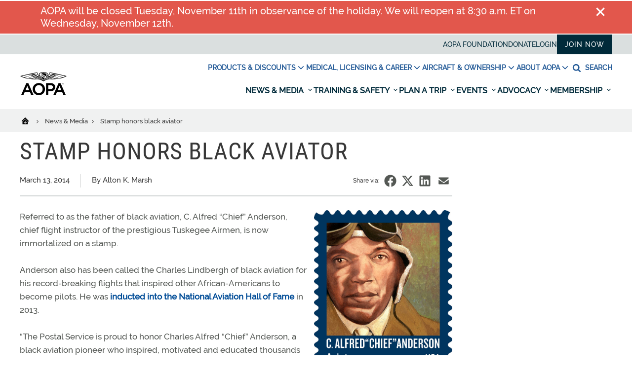

--- FILE ---
content_type: text/html; charset=utf-8
request_url: https://www.aopa.org/news-and-media/all-news/2014/march/13/stamp-honors-black-aviaton
body_size: 27477
content:
















<!DOCTYPE html>
<html  lang="en">
<head>
    <meta charset="UTF-8">
    <title>Stamp honors black aviator - AOPA</title>

    <meta name="viewport" content="width=device-width, initial-scale=1.0">
        <meta name="title" content="Stamp honors black aviator" />
                <meta name="description" content="The chief flight instructor of the Tuskegee Airmen, C. Alfred &quot;Chief&quot; Anderson, is honored with a stamp from the U.S. Postal Service.">
            <meta name="pagetype" content="Article" />
            <meta name="pagetags" content="People" />
    <!-- BEGIN NOINDEX -->
        <meta property="og:title" content="Stamp honors black aviator" />
    <!-- END NOINDEX -->
        <meta property="og:url" content="https://www.aopa.org/news-and-media/all-news/2014/march/13/stamp-honors-black-aviaton" />
            <meta property="og:image" content="https://www.aopa.org/-/media/Images/Legacy/AOPA/Home/News/All/2014/March/0313_stamp_tn.jpg" />
            <meta property="og:description" content="The chief flight instructor of the Tuskegee Airmen, C. Alfred &quot;Chief&quot; Anderson, is honored with a stamp from the U.S. Postal Service." />
            <meta name="twitter:card" content="Summary" />
            <meta name="twitter:title" content="Stamp honors black aviator" />
            <meta name="twitter:site" content="@aopa" />
            <meta name="twitter:image" content="https://www.aopa.org/-/media/Images/Legacy/AOPA/Home/News/All/2014/March/0313_stamp_tn.jpg" />
            <meta name="twitter:description" content="The chief flight instructor of the Tuskegee Airmen, C. Alfred &quot;Chief&quot; Anderson, is honored with a stamp from the U.S. Postal Service." />
            <meta name="dcterms.title" content="Stamp honors black aviator" />
            <meta name="dcterms.date" content="13-03-2014" />
    <meta name="dcterms.type" content="Text" />
    <meta name="dcterms.format" content="text/html" />
        <meta name="dcterms.identifier" content="https://www.aopa.org/news-and-media/all-news/2014/march/13/stamp-honors-black-aviaton" />
        <link href="/bundles/styles/aopa/site-refresh.css?v=T0r04LzIrALTzapNKAX5M2MlvsO9spUw3KUBBuMXqoU1" rel="stylesheet"/>

    <script src="https://maps.googleapis.com/maps/api/js?key=AIzaSyAG8N_LwwgDsaSGQjSoluB6cyy0AyyASP0&libraries=places"></script>
    <script src="https://js.stripe.com/v3/"></script>
    <script src="/js/aopa/sfprogressbar/sfprogressbar.js"></script>

        <link rel="canonical" href="https://www.aopa.org/news-and-media/all-news/2014/march/13/stamp-honors-black-aviaton" />
    <script>
            var Aopa = {
                AIRPORTS_API_URL: "https://webapp.aopa.org/AirportsAPI",
                GOOGLE_MAPS_API_KEY: "AIzaSyDZDcKf_bdy492OuqusX-rrFLGGIgERPeI",
                AERIUM_API_URL: "https://webapp.aopa.org/aerium"
            };
    </script>

    
        <style>
			    
        </style>
        <script type="text/javascript">
			    
        </script>
    <!-- global UTM tracker -->
<script>
(function () {
  const params = new URLSearchParams(window.location.search);
  const utmKeys = [
    'utm_source',
    'utm_medium',
    'utm_campaign',
    'utm_term',
    'utm_content'
  ];

  const now = Date.now();
  const twoWeeks = 1000 * 60 * 60 * 24 * 14; // 14 days in ms

  const hasUTMInURL = utmKeys.some(key => params.has(key));

  if (hasUTMInURL) {
    // Save UTM params with timestamp
    utmKeys.forEach(key => {
      if (params.has(key)) {
        const value = params.get(key);
        if (value) {
          localStorage.setItem(key, value);
          localStorage.setItem(`${key}_timestamp`, now.toString());
        }
      }
    });
  } else {
    // No UTM params — check for expired or missing timestamps
    utmKeys.forEach(key => {
      const ts = parseInt(localStorage.getItem(`${key}_timestamp`), 10);
      if (isNaN(ts) || now - ts > twoWeeks) {
        localStorage.removeItem(key);
        localStorage.removeItem(`${key}_timestamp`);
      }
    });
  }
})();
</script>

<meta name="msvalidate.01" content="E4D8C5B11840FBA3553CA1DED804399A" />
<script type="application/ld+json">
{"@context" : "https://schema.org","@type" : "WebSite","name" : "Aircraft Owners and Pilots Association (AOPA)","alternateName" : "AOPA","url" : "https://www.aopa.org/","potentialAction":{"@type": "SearchAction","target":{"@type":"EntryPoint","urlTemplate":"https://www.aopa.org/search#q{search_term_string}&sort=relevancy"},"query-input": "required name=search_term_string"}}
</script>


<!-- <head> section GTM Code -->
<!-- Google Tag Manager -->
<script>(function(w,d,s,l,i){w[l]=w[l]||[];w[l].push({'gtm.start':
new Date().getTime(),event:'gtm.js'});var f=d.getElementsByTagName(s)[0],
j=d.createElement(s),dl=l!='dataLayer'?'&l='+l:'';j.async=true;j.src=
'https://www.googletagmanager.com/gtm.js?id='+i+dl;f.parentNode.insertBefore(j,f);
})(window,document,'script','dataLayer','GTM-TZM532');</script>
<!-- End Google Tag Manager -->
<!-- /<head> section GTM Code -->

<script defer data-domain="aopa.org" src="https://plausible.io/js/script.file-downloads.hash.outbound-links.pageview-props.tagged-events.js"></script>
<script>window.plausible = window.plausible || function() { (window.plausible.q = window.plausible.q || []).push(arguments) }</script>


<script>
!function(){const e="\n        body:not(.in-sitecore) .jhGated {\n            display: none !important;\n        }\n        body.fonzie:not(.in-sitecore) .jhGate {\n            display: none !important;\n        }\n        body.fonzie:not(.in-sitecore) .jhGated {\n            display: inline-block !important;\n        }\n    ",t=document.createElement("style");t.type="text/css",t.styleSheet?t.styleSheet.cssText=e:t.appendChild(document.createTextNode(e)),document.head.appendChild(t)}();const userLevels={none:0,webuser:1,member:2,pps:3};function getCookieValue(e){const t=document.cookie.split(";");for(let n=0;n<t.length;n++){const s=t[n].trim();if(s.startsWith(e+"="))return decodeURIComponent(s.substring(e.length+1))}return null}function isCookieExpired(e){const t=new Date;return new Date(e)<t}function getUserStatus(){const e=getCookieValue("Ticket");if(!e)return"none";const t=e.match(/expires&([^&]*)/),n=t?t[1]:null,s=e.indexOf("&aces&");if(-1===s)return"webuser";const o=e.indexOf("&",s+6),i=e.substring(s+6,-1!==o?o:e.length).split("*");return i.some((e=>e.startsWith("pps,")))?n&&isCookieExpired(n)?"expired":"pps":i.some((e=>e.startsWith("member,")))?n&&isCookieExpired(n)?"expired":"member":"webuser"}document.addEventListener("DOMContentLoaded",(()=>{const e=getUserStatus();document.querySelectorAll(".jhGated").forEach((t=>{const n=t.getAttribute("data-user-level")||"member";userLevels[e]<userLevels[n]?t.remove():t.style.display="inline-block"})),userLevels[e]>=userLevels.member&&document.body.classList.add("fonzie")}));
</script>

<style>

@media screen and (min-width: 768px) and (max-width: 1110px) {
    #mobileDrawer {
        max-height: 60vh!important;
        overflow-y: scroll!important;
    }
}


/* unstickify the nav in EE */
body.in-sitecore .js-refresh-nav.sticky-header {
    position: relative!important;
    z-index: 1!important;
}

/* Experimental removal of the utility nav going away on scroll */
.sticky-header .header__links {
    overflow: visible !important;
    height: 40px!important;
}


/* Adding a little guy to the My Account link in Utility Nav */
.utility-wrapper a[href="/account/aopaaccount"] {
   font-weight: 600;
    position: relative;
    padding-left: 17px;
}

.utility-wrapper a[href="/account/aopaaccount"]:before {
 content: url("https://download.aopa.org/web/user-icon.svg");
display: inline-block;
  width: 12px;
  height: 10px;
    position: absolute;
    left: 0;
    top: 2px;
    opacity: 0.7;
}









    .hp-hero h3 {
        bottom: 6px!important;
    }




.js-dropdown--open {
    position: absolute;
    display: block
}
 
@media(max-width: 1530px) {
    .secondary-nav li:nth-of-type(3) .js-dropdown--open {
        right:0;
    }
}


.aircraftDetailLead a[href="https://www.aopa.org/go-fly/aircraft-and-ownership/buying-an-aircraft/vref-aircraft-valuation"] {
    display: none!important;
}

.masonry__lightbox {
    z-index: 99999!important;
}

.image-zoomable__zoom.js-image-zoomable__zoom--out  {
    top: 0!important;
    right: 20px!important;
    bottom: auto!important;
}

.image-zoomable__bigimg {
    z-index: 99999!important;
}

.image-zoomable:not(.is-zoomed) .image-zoomable__bigimg {
    width:0!important;
}

.alert--notice,
.alert alert--notice {
    background-color: #f2c762;
    color: #493903!important;
}

.alert--notice .alert__icon svg {
    fill: #493903!important;
}

.alert--notice .alert__close:hover {
    background-color: #493903!important;
}

.alert--notice .alert__text a {
    color: #493903!important;
}


body.in-sitecore .js-refresh-nav.sticky-header {
    display: none!important;
}

#mobileDrawer {
    position: relative;
    z-index: 90;
}

#breitling-widget,
#breitling-watch-face,
#closebutton {
    z-index: 80!important;
}



.header__nav-main-list {
    background: #ffffff;
}

</style>



<script>





		var globalVariables = {
			pps_member_count: "70,000",
		};

		function aopaGlobalVars( img, reqVar ){
			/* 
			this function is triggered by an intentional image-load failure 
			as the DOM renders image onerror handler requests this function, 
			along with the variable that it wants from the following object.
			It then swaps out the .textContent of the failed image's parent
			with this new value
			
			Usage example: 
			
			<img src="nope" style="display:none;" onerror="aopaGlobalVars(this, 'variable_name_from_object');">
			*/
			
			if ( val = globalVariables[reqVar]) img.parentNode.textContent = val;
			return true;
		}

              function aopaGlobalVarsValue( reqVar ) {
                       if ( val = globalVariables[reqVar]) return val;
              }





	</script>


<style>

    html, body {
        height: initial!important;
        min-height: 100vh!important;
    }

</style>


<script>

// Central helpers
function setCookie(name, value, days, opts) {
  var d = new Date();
  d.setTime(d.getTime() + (days * 24 * 60 * 60 * 1000));
  var parts = [
    name + "=" + value,
    "expires=" + d.toUTCString(),
    "path=/",
    "SameSite=Lax"
  ];
  if (opts && opts.domain) parts.push("domain=" + opts.domain);
  if (opts && opts.secure) parts.push("Secure");
  document.cookie = parts.join(";");
}

function getCookie(name) {
  var m = document.cookie.match(new RegExp("(?:^|; )" + name.replace(/([.$?*|{}()[\]\\/+^])/g, '\\$1') + "=([^;]*)"));
  return m ? m[1] : null;
}

function deleteCookie(name, opts) {
  var parts = [name + "=; expires=Thu, 01 Jan 1970 00:00:00 GMT", "path=/", "SameSite=Lax"];
  if (opts && opts.domain) parts.push("domain=" + opts.domain);
  document.cookie = parts.join(";");
}

/**
 * Save current URL and an optional lightweight payload for the thank-you page.
 * @param {number} daysValid - cookie lifetime in days
 * @param {object} payload   - small JSON-safe object, e.g. { message, ctaText, ctaHref, refTitle, imageUrl }
 * @param {object} opts      - { domain: ".aopa.org", secure: true }
 */
function globalSetPostRedirect(daysValid = 1, payload = null, opts = {}) {
  var data = {
    url: window.location.href,
    ts: Date.now(),
    payload: payload || null
  };

  // Encode JSON compactly and safely for cookie storage
  var encoded = encodeURIComponent(JSON.stringify(data));

  // Cheap guardrail for cookie size. Trim payload if you must.
  if (encoded.length > 3500) {
    console.warn("PostRedirect cookie payload is getting chunky. Trim it under ~3.5KB.");
  }

  setCookie("PostRedirect", encoded, daysValid, opts);
}

/** Retrieve parsed data: { url, ts, payload } or null */
function getPostRedirectData() {
  var raw = getCookie("PostRedirect");
  if (!raw) return null;
  try {
    return JSON.parse(decodeURIComponent(raw));
  } catch (_) {
    return null;
  }
}

/** Use once then clear, to avoid weird loops */
function consumePostRedirect(opts = {}) {
  var data = getPostRedirectData();
  deleteCookie("PostRedirect", opts);
  return data;
}

</script>








    
<script data-ad-client="ca-pub-9197809393164564" async src="https://securepubads.g.doubleclick.net/pagead/js/adsbygoogle.js"></script>

<script type="text/javascript">
var googletag = googletag || {};
  googletag.cmd = googletag.cmd || [];

  var topLeaderboard, middleLeaderboard, bottomLeaderboard, rectangle1, rectangle2, rectangle3,
    mobileLeaderboard, adhesion, mobileRectangle1, mobileRectangle2, mobileRectangle3, mobileRectangle4,
    overlay, outstream, widgetRectangle, inlineRectangle1, inlineRectangle2, inlineRectangle3, takeover1, takeover2;

  var isMobile = /iPhone|iPod|BlackBerry|Opera Mini|(android|bb\d+|meego).+mobile/i.test(navigator.userAgent) && screen.width < 720;
console.log('isMobile: '+isMobile);

  googletag.cmd.push(function() {
    pushdownSizes = [[970, 90], [970, 250]];
    leaderboardSizes = [[728, 90], []];
    rectangleSizes = [[300, 250], [300, 600]];
    mobileLeaderboardSizes = [[320, 100], []];
    mobileRectangleSizes = [[300, 250], []];
    adhesionSizes = [[320, 50], [300, 50]];
    takeoverSizes = [[2400, 1282], [1, 1]];
    takeover2Sizes = [[1240, 158], [1, 1]];

    pushdownMapping = googletag.sizeMapping()
        .addSize([960, 720], pushdownSizes)
        .addSize([0, 0], [])
        .build();

    leaderboardMapping = googletag.sizeMapping()
        .addSize([768, 400], [728, 90], leaderboardSizes)
        .addSize([0, 0], [])
        .build();

    rectangleMapping = googletag.sizeMapping()
        .addSize([960, 720], rectangleSizes)
        .addSize([768, 400], [300, 250])
        .addSize([0, 0], [])
        .build();

    mobileLeaderboardMapping = googletag.sizeMapping()
        .addSize([0, 0], mobileLeaderboardSizes)
        .addSize([768, 400], [])
        .build();

    mobileRectangleMapping = googletag.sizeMapping()
        .addSize([0, 0], mobileRectangleSizes)
        .addSize([768, 400], [])
        .build();

    adhesionMapping = googletag.sizeMapping()
        .addSize([0, 0], adhesionSizes)
        .addSize([768, 400], [])
        .build();
       
    takeoverMapping = googletag.sizeMapping()
        .addSize(takeoverSizes)
        .addSize([2400, 1282], [1, 1])
        .build();

    takeover2Mapping = googletag.sizeMapping()
        .addSize(takeover2Sizes)
        .addSize([1240, 158], [1, 1])
        .build();

    if (!isMobile) {
          topLeaderboard = googletag
            .defineSlot(
              "/21794231495/news/leaderboard",
              pushdownSizes,
              "div-gpt-ad-leaderboard-top"
            )
            .defineSizeMapping(pushdownMapping)
            .setTargeting('div_id', ['div-gpt-ad-leaderboard-top'])
            .setTargeting('pos', ['1'])
            .addService(googletag.pubads());
          middleLeaderboard = googletag
            .defineSlot(
              "/21794231495/news/leaderboard",
              leaderboardSizes,
              "div-gpt-ad-leaderboard-middle"
            )
            .defineSizeMapping(leaderboardMapping)
            .setTargeting('div_id', ['div-gpt-ad-leaderboard-middle'])
            .setTargeting('pos', ['2'])
            .addService(googletag.pubads());
          middleLeaderboard2 = googletag
            .defineSlot(
              "/21794231495/news/leaderboard",
              leaderboardSizes,
              "div-gpt-ad-leaderboard-middle2"
            )
            .defineSizeMapping(leaderboardMapping)
            .setTargeting('div_id', ['div-gpt-ad-leaderboard-middle2'])
            .setTargeting('pos', ['3'])
            .addService(googletag.pubads());
          bottomLeaderboard = googletag
            .defineSlot(
              "/21794231495/news/leaderboard",
              leaderboardSizes,
              "div-gpt-ad-leaderboard-bottom"
            )
            .defineSizeMapping(leaderboardMapping)
            .setTargeting('div_id', ['div-gpt-ad-leaderboard-bottom'])
            .setTargeting('pos', ['4'])
            .addService(googletag.pubads());
          rectangle1 = googletag
            .defineSlot(
              "/21794231495/news/rectangle",
              rectangleSizes,
              "div-gpt-ad-rectangle-1"
            )
            .defineSizeMapping(rectangleMapping)
            .setTargeting('div_id', ['div-gpt-ad-rectangle-1'])
            .setTargeting('pos', ['1'])
            .addService(googletag.pubads());
          rectangle2 = googletag
            .defineSlot(
              "/21794231495/news/rectangle",
              rectangleSizes,
              "div-gpt-ad-rectangle-2"
            )
            .defineSizeMapping(rectangleMapping)
            .setTargeting('div_id', ['div-gpt-ad-rectangle-2'])
            .setTargeting('pos', ['2'])
            .addService(googletag.pubads());
          rectangle3 = googletag
            .defineSlot(
              "/21794231495/news/rectangle",
              rectangleSizes,
              "div-gpt-ad-rectangle-3"
            )
            .defineSizeMapping(rectangleMapping)
            .setTargeting('div_id', ['div-gpt-ad-rectangle-3'])
            .setTargeting('pos', ['3'])
            .addService(googletag.pubads());

           inlineRectangle1 = googletag
            .defineSlot("/21794231495/news/rectangle", [300, 250], 'div-gpt-ad-rectangle-inline-1')
            .setTargeting('div_id', ['div-gpt-ad-rectangle-inline-1'])
            .setTargeting('pos', ['4'])
            .addService(googletag.pubads());

          inlineRectangle2 = googletag
            .defineSlot("/21794231495/news/rectangle", [300, 250], 'div-gpt-ad-rectangle-inline-2')
            .setTargeting('div_id', ['div-gpt-ad-rectangle-inline-2'])
            .setTargeting('pos', ['5'])
            .addService(googletag.pubads());

          inlineRectangle3 = googletag
            .defineSlot("/21794231495/news/rectangle", [300, 250], 'div-gpt-ad-rectangle-inline-3')
            .setTargeting('div_id', ['div-gpt-ad-rectangle-inline-3'])
            .setTargeting('pos', ['6'])
            .addService(googletag.pubads());  

          takeover1 = googletag
            .defineSlot("/21794231495/news/background_takeover", [[2400, 1282], [1, 1]], 'div-gpt-ad-takeover-1')
            .setTargeting('div_id', ['div-gpt-ad-takeover-1'])
            .setTargeting('pos', ['1'])
            .addService(googletag.pubads());  

          takeover2 = googletag
            .defineSlot("/21794231495/news/background_takeover2", [[1240, 158], [1, 1]], 'div-gpt-ad-takeover-2')
            .setTargeting('div_id', ['div-gpt-ad-takeover-2'])
            .setTargeting('pos', ['1'])
            .addService(googletag.pubads()); 
        }

        if (isMobile) {
          mobileLeaderboard = googletag
            .defineSlot(
              "/21794231495/news/mobile_leaderboard",
              mobileLeaderboardSizes,
              "div-gpt-ad-leaderboard-mobile"
            )
            .defineSizeMapping(mobileLeaderboardMapping)
            .setTargeting('div_id', ['div-gpt-ad-leaderboard-mobile'])
            .setTargeting('pos', ['1'])
            .addService(googletag.pubads());
          adhesion = googletag
            .defineSlot(
              "/21794231495/news/adhesion",
              adhesionSizes,
              "div-gpt-ad-adhesion"
            )
            .defineSizeMapping(adhesionMapping)
            .setTargeting('div_id', ['div-gpt-ad-adhesion'])
            .setTargeting('pos', ['2'])
            .addService(googletag.pubads());
          mobileRectangle1 = googletag
            .defineSlot(
              "/21794231495/news/mobile_rectangle",
              mobileRectangleSizes,
              "div-gpt-ad-rectangle-mobile-1"
            )
            .defineSizeMapping(mobileRectangleMapping)
            .setTargeting('div_id', ['div-gpt-ad-rectangle-mobile-1'])
            .setTargeting('pos', ['1'])
            .addService(googletag.pubads());
          mobileRectangle2 = googletag
            .defineSlot(
              "/21794231495/news/mobile_rectangle",
              mobileRectangleSizes,
              "div-gpt-ad-rectangle-mobile-2"
            )
            .defineSizeMapping(mobileRectangleMapping)
            .setTargeting('div_id', ['div-gpt-ad-rectangle-mobile-2'])
            .setTargeting('pos', ['2'])
            .addService(googletag.pubads());
          mobileRectangle3 = googletag
            .defineSlot(
              "/21794231495/news/mobile_rectangle",
              mobileRectangleSizes,
              "div-gpt-ad-rectangle-mobile-3"
            )
            .defineSizeMapping(mobileRectangleMapping)
            .setTargeting('div_id', ['div-gpt-ad-rectangle-mobile-3'])
            .setTargeting('pos', ['3'])
            .addService(googletag.pubads());
          mobileRectangle4 = googletag
            .defineSlot(
              "/21794231495/news/mobile_rectangle",
              mobileRectangleSizes,
              "div-gpt-ad-rectangle-mobile-4"
            )
            .defineSizeMapping(mobileRectangleMapping)
            .setTargeting('div_id', ['div-gpt-ad-rectangle-mobile-4'])
            .setTargeting('pos', ['4'])
            .addService(googletag.pubads());

            takeover1 = googletag
            .defineSlot("/21794231495/news/background_takeover", [[2400, 1282], [1, 1]], 'div-gpt-ad-takeover-1')
            .setTargeting('div_id', ['div-gpt-ad-takeover-1'])
            .setTargeting('pos', ['1'])
            .addService(googletag.pubads());  

            takeover2 = googletag
            .defineSlot("/21794231495/news/background_takeover2", [[1240, 158], [1, 1]], 'div-gpt-ad-takeover-2')
            .setTargeting('div_id', ['div-gpt-ad-takeover-2'])
            .setTargeting('pos', ['1'])
            .addService(googletag.pubads());  
        }

        widgetRectangle = googletag
            .defineSlot("/21794231495/widget", [300, 500], 'div-gpt-ad-1555436956123-0')
            .setTargeting('div_id', ['div-gpt-ad-1555436956123-0'])
            .setTargeting('pos', ['4'])
            .addService(googletag.pubads());

        overlay = googletag
          .defineOutOfPageSlot("/21794231495/news/oop", "div-gpt-ad-oop")
          .setTargeting('div_id', ['div-gpt-ad-oop'])
          .setTargeting('pos', ['4'])
          .addService(googletag.pubads());
        outstream = googletag
          .defineOutOfPageSlot("/21794231495/news/outstream", "div-gpt-ad-outstream")
          .setTargeting('div_id', ['div-gpt-ad-outstream'])
          .setTargeting('pos', ['5'])
          .addService(googletag.pubads());
        googletag.pubads()
         .setTargeting('section','2.0_News & Media')
.setTargeting('subsection','Stamp honors black aviaton')
.setTargeting('subsection2','')

.setTargeting('topic',['People'])
.setTargeting('aid','c620e1b4-25b2-4a5f-905e-f11a84ad89e2')
.setTargeting('publication','')

.setTargeting('publication_issue','')

.setTargeting('ps.asnvolunteer','false')
.setTargeting('ps.member','false')
.setTargeting('ps.pps','false')
.setTargeting('ps.osc','false')
.setTargeting('ps.expires','')

.setTargeting('ps.homeairport','')

.setTargeting('pilottype','')

.setTargeting('kw','black aviation, tuskegee airmen, c alfred anderson, chief anderson, us postal service, ')
.setTargeting('page_type','Article Page')
.setTargeting('isprod','true')
;
    googletag.pubads().collapseEmptyDivs();
    googletag.pubads().disableInitialLoad();
    googletag.enableServices();
  });
</script>
    
<meta name="VIcurrentDateTime" content="638984318765018059" />
<meta name="VirtualFolder" content="/" />
<script type="text/javascript" src="/layouts/system/VisitorIdentification.js"></script>


    

    <meta name="referrer" content="no-referrer-when-downgrade">
</head>

<body class="join">
    <script type='text/javascript'> author='Alton K Marsh'; topic='People'; mem=''; memtype='';acttype=''; </script>
    
    <!-- Google Tag Manager (noscript) -->
<noscript><iframe src="https://www.googletagmanager.com/ns.html?id=GTM-TZM532"
height="0" width="0" style="display:none;visibility:hidden"></iframe></noscript>
<!-- End Google Tag Manager (noscript) -->

<style>

.alert:not(.alert--notice) {
    font-size: 1.2em!important;
}
.alerts {
    display: block!important;
}


/* Hiding bookmark icon */
	div.breadcrumbs .breadcrumbs__bookmark {
		display: none!important;
	}

/* HIDING THE SHARE VIA EMAIL ICON */
.at-icon-wrapper.at-share-btn.at-svc-email {
	display: none!important;	
}

// temporary gated content styles, pending merge into master

.gated-content-upsell {
	max-width: 1200px;
	margin: 0 auto;
	padding: 0 0.625rem;
}

@media screen and (min-width: 521px) {
  .gated-content-upsell {    
	padding: 0 20px;    
	padding: 0 1.25rem;
  }
}

@media screen and (min-width: 1201px) {
  .gated-content-upsell {    
	padding: 0 0;
  }
}

.app *, .app *:after, .app *:before { 
    display: none!important; 
}
	
/* home page hero font hot-fix */
h2.hero__title,
.footer__large-link,
.footer__info strong {
	font-family: Raleway, Helvetica, Arial, sans-serif!important;
}

@media screen and (max-width: 759px) {

.header__burger {
    margin-left: auto;
}

    .accountpages .myaccount_sub_nav {
        flex-wrap: wrap!important;
        border-top: 1px solid #eee!important;
    }


    .accountpages .myaccount_sub_nav li {
        display: block!important;
        width: 50%!important;
        margin-bottom: 0!important;
        border-bottom: 1px solid #eee;
    }

    .accountpages .myaccount_sub_nav li:nth-child(2n) {
        border-left: 1px solid #eee!important;
    }

    .accountpages a.button {
        padding: 1em 2em!important;
        margin: 1em 0!important;
    }

    .accountpages .membership_info_fields {
        padding: 0 20px!important;
    }

    .accountpages .CCPAFooter {
        padding: 20px!important;
    }
    
}

/*add CSS from GAM*/
#div-gpt-ad-rectangle-mobile-1.advertisement--old-inline, #div-gpt-ad-rectangle-mobile-2.advertisement--old-inline, #div-gpt-ad-rectangle-mobile-3.advertisement--old-inline, #div-gpt-ad-rectangle-mobile-4.advertisement--old-inline{
display:block;
}
@media (min-width: 881px){
#div-gpt-ad-rectangle-mobile-1.advertisement--old-inline, #div-gpt-ad-rectangle-mobile-2.advertisement--old-inline, #div-gpt-ad-rectangle-mobile-3.advertisement--old-inline, #div-gpt-ad-rectangle-mobile-4.advertisement--old-inline{
display:none;
}
}
/*****  ADVERTISING *****/
/* leaderboard */ 
#div-gpt-ad-leaderboard-top iframe[data-is-safeframe='true']:hover, 
#div-gpt-ad-leaderboard-top.hoverIE iframe {  
	 height: 415px !important;  transition: all 400ms ease-in-out; 
}

/* expand Right sidebar Ad */

#div-gpt-ad-rectangle-1 iframe[data-is-safeframe='true']:hover, 
#div-gpt-ad-rectangle-2 iframe[data-is-safeframe='true']:hover,
#div-gpt-ad-rectangle-3 iframe[data-is-safeframe='true']:hover,
#div-gpt-ad-rectangle-4 iframe[data-is-safeframe='true']:hover,
.column-300 #div-gpt-ad-rectangle-inline-1 iframe[data-is-safeframe='true']:hover,
.column-300 #div-gpt-ad-rectangle-inline-2 iframe[data-is-safeframe='true']:hover,
.column-300 #div-gpt-ad-rectangle-inline-3 iframe[data-is-safeframe='true']:hover,
.column-300 #div-gpt-ad-rectangle-inline-4 iframe[data-is-safeframe='true']:hover,
.column-373 #div-gpt-ad-rectangle-inline-1 iframe[data-is-safeframe='true']:hover,
.column-373 #div-gpt-ad-rectangle-inline-2 iframe[data-is-safeframe='true']:hover,
.column-373 #div-gpt-ad-rectangle-inline-3 iframe[data-is-safeframe='true']:hover,
.column-373 #div-gpt-ad-rectangle-inline-4 iframe[data-is-safeframe='true']:hover,
#div-gpt-ad-rectangle-1.hoverIE iframe,
#div-gpt-ad-rectangle-2.hoverIE iframe,
#div-gpt-ad-rectangle-3.hoverIE iframe,
#div-gpt-ad-rectangle-inline-1.hoverIE iframe
#div-gpt-ad-rectangle-inline-2.hoverIE iframe,
#div-gpt-ad-rectangle-inline-3.hoverIE iframe {
	width: 600px;
	 transform: translateX(-300px);
	transition: all 400ms ease-in-out;
		position: relative;
		z-index: 3;
}

  .column-860 #div-gpt-ad-rectangle-inline-1 .expandAd250R::after {
	transform: rotate(-90deg);
	left: calc(100% - 30px);
		border-top-left-radius: 0;
	}
	.column-860 #div-gpt-ad-rectangle-inline-1 .expandAd250:hover::after {
	   left: 572px;
	   transform: rotate(90deg);
	   border-bottom-left-radius: 0;
	}



/* expandAd250 inline */
@media screen and (min-width: 610px) {
  #div-gpt-ad-rectangle-inline-1 iframe[data-is-safeframe='true']:hover, 
 #div-gpt-ad-rectangle-inline-1.hoverIE iframe {
	width: 600px;
	transition: all 400ms ease-in-out;
		position: relative;
		z-index: 3;
  }
}
@media (min-width: 881px){
#div-gpt-ad-1555436956123-0 div, #div-gpt-ad-1555436956123-0 div iframe{
width:100% !important;
height:540px !important;
}
}

.intro-block__dateline{
display:flex;
height:45px;
}

.intro-block__magazinelogo svg{
width:188px;
margin-right:10px;
overflow:visible; 
fill: #878a8b;
}
.zEWidget-launcher { margin-bottom: 90px !important; }

.hp-widgets__tools .widget-content section form input{
line-height:0;
}
@media (min-width: 881px){.footer a.footer__social-link--shareaviation{display:none;}}
.footer a.footer__social-link--shareaviation{display:none;}

@media (max-width: 480px){
	.column-860 .richtext img{
		width:100% !important;
	}
}
.lounchjep { display:none; }




.pic-modal-overlay {
	height: 0%;
	overflow: hidden;
}
.pic-modal {
	display: none;
	height: 0%;
	overflow: hidden;
}
</style>

<script>
// add a sitecore class if we're in EE
document.addEventListener("DOMContentLoaded", function() {
    if (window.Sitecore && window.Sitecore.PageModes && window.Sitecore.PageModes.ChromeManager) {
        document.body.classList.add("in-sitecore");
    }
});


// Update YCF modal success address
if (window.location.href.indexOf("/training-and-safety") > 0) {
	// Excludes /cfis and /lapsed-pilots sections
	if ((window.location.href.indexOf("/cfis") == -1) && (window.location.href.indexOf("/lapsed-pilots") == -1)) {
		// In the correct site section, defer until jQuery loads
		defer(waitForYCFModal);
	} else {
		// Exit out, wrong subsection
	}
} else {
	// Exit out, wrong site section
}

// Defer again for finding YCF element, which will be instantiated by jquery
function deferYCF(method) {
	var ycfModalPresent = document.getElementById("ycf-form");
	if(ycfModalPresent) {
		// Found YCF element, call method
		method();
	} else {
		// Defer YCF tick
		setTimeout(function() { deferYCF(method) }, 250);
	}
}
function waitForYCFModal () {
	deferYCF(updateYCFModal);
}

function updateYCFModal() {
		document.getElementById("YCFSpecialEdForm").elements["_successURL"].value = "https://www.aopa.org/External-Redirects-and-Vanity-URLs/You-Can-Fly/Special-Edition-Nxtbook-redirect";
}

</script>

<style>
.coveo-facet-breadcrumb-clear {
	position: relative;
}
.coveo-facet-breadcrumb-value {
	background-color: #e6e6e6 !important;
}
</style>

<script>
function setCookie(name,value,days) {
	var expires = "";
	if (days) {
		var date = new Date();
		date.setTime(date.getTime() + (days*24*60*60*1000));
		expires = "; expires=" + date.toUTCString();
	}
	document.cookie = name + "=" + (value || "")  + expires + "; path=/";
}

setCookie('aopaYCF-special','true',7);
</script>

    <!-- BEGIN NOINDEX -->
        <!-- Advertisement -->
        <div class="advertisement">
            <div class="l-wrapper">
                <div class="l-column">
                    <div id="div-gpt-ad-leaderboard-top">
  <script>
      if (!isMobile) {
        googletag.cmd.push(function() {googletag.display('div-gpt-ad-leaderboard-top');googletag.pubads().refresh([topLeaderboard]);});
      }
  </script>
</div>

<div id="div-gpt-ad-leaderboard-mobile">
    <script>
        if (isMobile) {
            googletag.cmd.push(function() {googletag.display('div-gpt-ad-leaderboard-mobile');googletag.pubads().refresh([mobileLeaderboard]);});
        }
    </script>
  </div>

                </div>
            </div>
        </div>


    
    
    

    
    	<div class="alerts">
				<div class="alert ">
					<div class="l-wrapper">
						
						<div class="alert__icon">
							<svg><use xlink:href="/dist/assets/svg-sprite.svg#"></use></svg>
						</div>
                        <div class="alert__text">
                            AOPA will be closed Tuesday, November 11th in observance of the holiday. We will reopen at 8:30 a.m. ET on Wednesday, November 12th.
                        </div>
                        <div class="alert__close" data="8a08b562-54a7-4c22-ac57-912b8c82e206" >
                            <svg><use xlink:href="/dist/assets/svg-sprite.svg#x"></use></svg>
                        </div>
				</div>
			</div>
	</div>

    

    
<nav class="js-refresh-nav">
  <div class="sticky-header-wrapper" style="height:auto">
    <header class="header" id="header" style="top: -177px">
      <div class="header__links">
        <div class="l-wrapper">
          <div class="l-column">
            <ul class="utility-wrapper">
                <li>
    <a class="single-link" title="AOPA Foundation" href="https://foundation.aopa.org/" target="|Custom">AOPA Foundation</a>
  </li>
  <li>
    <a class="single-link" href="https://webforms.aopa.org/give/651114/#!/donation/checkout">Donate</a>
  </li>
  <li>
    <a class="single-link" href="https://www.aopa.org/login">LOGIN</a>
  </li>

                <li>
    <a class="user-status-link" href="https://www.aopa.org/account/multipagejoin?pid=517757842&amp;keycode=M2007W01">Join Now</a>
  </li>

            </ul>
          </div>
        </div>
      </div>
      <div class="l-wrapper main-nav-links">
            <div class="header__logo--sticky">
        <a href="/" aria-label="AOPA home">
            <img src="/-/media/Images/AOPA-Main/AOPA-Special-Use-Logo_Wings-Only.png?h=22&amp;iar=0&amp;w=112&amp;hash=621EA0995F83A5CFCE32103196C46772" alt="AOPA" width="112" height="22" />
        </a>
    </div>
<div class="header__aopa-links">
  <ul class="secondary-nav">
        <li class="secondary-item">
          <button type="button" class="js-dropdownBtn secondary-nav__btn">
            Products &amp; Discounts
            <svg xmlns="http://www.w3.org/2000/svg"
                 viewBox="0 0 24 24"
                 fill="none"
                 stroke="currentColor"
                 stroke-width="2"
                 class="feather feather-chevron-down dropdown-arrow">
              <polyline points="6 9 12 15 18 9"></polyline>
            </svg>
          </button>
          <ul class="secondary-dropdown hidden">
            <li>
              <div class="dropdown-menu__dropdown">
                <div class="col-left">
                  <p class="col-left__title">Products &amp; Discounts</p>
                </div>
                <div class="col-right">
<a class="col-right__links" href="/membership/member-offers">Member Discounts</a><a class="col-right__links" href="/membership/products-and-discounts">AOPA Products &amp; Savings</a>                </div>
              </div>
            </li>
          </ul>
        </li>
        <li class="secondary-item">
          <button type="button" class="js-dropdownBtn secondary-nav__btn">
            Medical, Licensing &amp; Career
            <svg xmlns="http://www.w3.org/2000/svg"
                 viewBox="0 0 24 24"
                 fill="none"
                 stroke="currentColor"
                 stroke-width="2"
                 class="feather feather-chevron-down dropdown-arrow">
              <polyline points="6 9 12 15 18 9"></polyline>
            </svg>
          </button>
          <ul class="secondary-dropdown hidden">
            <li>
              <div class="dropdown-menu__dropdown">
                <div class="col-left">
                  <p class="col-left__title">Medical, Licensing &amp; Career</p>
                </div>
                <div class="col-right">
<a class="col-right__links" href="/go-fly/medical-resources">Medical Resources</a><a class="col-right__links" href="/go-fly/basicmed">BasicMed</a><a class="col-right__links" href="https://www.aopa.org/training-and-safety/cfis/flight-instructor-resources/cfi-renewal">CFI Renewal (eFIRC)</a><a class="col-right__links" href="/go-fly/pic">Pilot Information Center</a><a class="col-right__links" href="/training-and-safety/career">Career Pilots</a><a class="col-right__links" href="/about/hr/aviation-job-postings">Aviation Job Board</a>                </div>
              </div>
            </li>
          </ul>
        </li>
        <li class="secondary-item">
          <button type="button" class="js-dropdownBtn secondary-nav__btn">
            Aircraft &amp; Ownership
            <svg xmlns="http://www.w3.org/2000/svg"
                 viewBox="0 0 24 24"
                 fill="none"
                 stroke="currentColor"
                 stroke-width="2"
                 class="feather feather-chevron-down dropdown-arrow">
              <polyline points="6 9 12 15 18 9"></polyline>
            </svg>
          </button>
          <ul class="secondary-dropdown hidden">
            <li>
              <div class="dropdown-menu__dropdown">
                <div class="col-left">
                  <p class="col-left__title">Aircraft &amp; Ownership</p>
                </div>
                <div class="col-right">
<a class="col-right__links" href="/go-fly/aircraft-and-ownership" target="|Custom">Aircraft &amp; Ownership</a><a class="col-right__links" href="/go-fly/aircraft-and-ownership/aircraft-guide">Aircraft Guide</a><a class="col-right__links" href="https://finance.aopa.org/">AOPA Finance</a><a class="col-right__links" href="https://youcanfly.aopa.org/flying-clubs/flying-club-finder#t=tagFlyingClubs&amp;sort=%40aopaufbusinessname%20ascending">Flying Club Finder</a><a class="col-right__links" href="https://www.assuredpartners.com/aerospace/light-aircraft-insurance/?utm_source=aopa&amp;utm_medium=web&amp;utm_campaign=website">Insurance</a><a class="col-right__links" href="/go-fly/aircraft-and-ownership/operating-costs-calculator">Operating Costs Calculator</a><a class="col-right__links" href="/go-fly/aircraft-and-ownership/buying-an-aircraft">Buying an Aircraft</a><a class="col-right__links" href="/go-fly/aircraft-and-ownership/selling-an-aircraft">Selling an Aircraft</a>                </div>
              </div>
            </li>
          </ul>
        </li>
        <li class="secondary-item">
          <button type="button" class="js-dropdownBtn secondary-nav__btn">
            About AOPA
            <svg xmlns="http://www.w3.org/2000/svg"
                 viewBox="0 0 24 24"
                 fill="none"
                 stroke="currentColor"
                 stroke-width="2"
                 class="feather feather-chevron-down dropdown-arrow">
              <polyline points="6 9 12 15 18 9"></polyline>
            </svg>
          </button>
          <ul class="secondary-dropdown hidden">
            <li>
              <div class="dropdown-menu__dropdown">
                <div class="col-left">
                  <p class="col-left__title">About AOPA</p>
                </div>
                <div class="col-right">
<a class="col-right__links" href="/about" target="|Custom">About AOPA</a><a class="col-right__links" href="/advertising" target="|Custom">Advertising</a><a class="col-right__links" href="https://iaopa.aopa.org/" target="|Custom">AOPA International</a><a class="col-right__links" href="/about/aopa-partners" target="|Custom">AOPA Partners</a><a class="col-right__links" href="https://www.flightoutfitters.com/aopa/">AOPA Merchandise</a><a class="col-right__links" href="/about/contact-aopa" target="|Custom">Contact AOPA</a><a class="col-right__links" href="/about/governance" target="|Custom">Governance</a><a class="col-right__links" href="/about/hr" target="|Custom">Join the AOPA Team</a><a class="col-right__links" href="/media-room" target="|Custom">Media Room</a><a class="col-right__links" href="/about/mission-vision-and-values" target="|Custom">Mission, Vision and Values</a>                </div>
              </div>
            </li>
          </ul>
        </li>
    <li class="header__search">
      ﻿    <button id="search-btn" type="button">
      <svg viewBox="0 0 216 146">
        <path d="M172.77,123.025L144.825,95.08c6.735-9.722,10.104-20.559,10.104-32.508c0-7.767-1.508-15.195-4.523-22.283
 c-3.014-7.089-7.088-13.199-12.221-18.332s-11.242-9.207-18.33-12.221c-7.09-3.015-14.518-4.522-22.285-4.522
 c-7.767,0-15.195,1.507-22.283,4.522c-7.089,3.014-13.199,7.088-18.332,12.221c-5.133,5.133-9.207,11.244-12.221,18.332
 c-3.015,7.089-4.522,14.516-4.522,22.283c0,7.767,1.507,15.193,4.522,22.283c3.014,7.088,7.088,13.197,12.221,18.33
 c5.133,5.134,11.244,9.207,18.332,12.222c7.089,3.015,14.516,4.522,22.283,4.522c11.951,0,22.787-3.369,32.509-10.104l27.945,27.863
 c1.955,2.064,4.397,3.096,7.332,3.096c2.824,0,5.27-1.032,7.332-3.096c2.064-2.063,3.096-4.508,3.096-7.332
 C175.785,127.479,174.781,125.034,172.77,123.025z M123.357,88.357c-7.143,7.143-15.738,10.714-25.787,10.714
 c-10.048,0-18.643-3.572-25.786-10.714c-7.143-7.143-10.714-15.737-10.714-25.786c0-10.048,3.572-18.644,10.714-25.786
 c7.142-7.143,15.738-10.714,25.786-10.714c10.048,0,18.643,3.572,25.787,10.714c7.143,7.142,10.715,15.738,10.715,25.786
 C134.072,72.62,130.499,81.214,123.357,88.357z"></path>
      </svg>
      Search
    </button>
<form action="/news-and-media/all-news/2014/march/13/stamp-honors-black-aviaton" class="hidden" id="search-form" method="post"><input name="__RequestVerificationToken" type="hidden" value="QmhNzbUJrhRYRp1n7d7NiyyiL5mRXR60cnGC-kWvxglcqfEtBk27WGFDVnLOHcQisF48fsqgFrEOYaGUkPnsveyNHTROKZGC18--GF0WbxA1" /><input id="scController" name="scController" type="hidden" value="Header" /><input id="scAction" name="scAction" type="hidden" value="QuickSearchBarSubmit" /><input id="scArea" name="scArea" type="hidden" value="Aopa" /><input id="SearchPageUrl" name="SearchPageUrl" type="hidden" value="/search" />      <label for="search-submit">
        <button id="search-submit" type="submit">
          <svg role="img" viewBox="0 0 216 146">
            <title>Search submit button</title>
            <path d="M172.77,123.025L144.825,95.08c6.735-9.722,10.104-20.559,10.104-32.508c0-7.767-1.508-15.195-4.523-22.283
 c-3.014-7.089-7.088-13.199-12.221-18.332s-11.242-9.207-18.33-12.221c-7.09-3.015-14.518-4.522-22.285-4.522
 c-7.767,0-15.195,1.507-22.283,4.522c-7.089,3.014-13.199,7.088-18.332,12.221c-5.133,5.133-9.207,11.244-12.221,18.332
 c-3.015,7.089-4.522,14.516-4.522,22.283c0,7.767,1.507,15.193,4.522,22.283c3.014,7.088,7.088,13.197,12.221,18.33
 c5.133,5.134,11.244,9.207,18.332,12.222c7.089,3.015,14.516,4.522,22.283,4.522c11.951,0,22.787-3.369,32.509-10.104l27.945,27.863
 c1.955,2.064,4.397,3.096,7.332,3.096c2.824,0,5.27-1.032,7.332-3.096c2.064-2.063,3.096-4.508,3.096-7.332
 C175.785,127.479,174.781,125.034,172.77,123.025z M123.357,88.357c-7.143,7.143-15.738,10.714-25.787,10.714
 c-10.048,0-18.643-3.572-25.786-10.714c-7.143-7.143-10.714-15.737-10.714-25.786c0-10.048,3.572-18.644,10.714-25.786
 c7.142-7.143,15.738-10.714,25.786-10.714c10.048,0,18.643,3.572,25.787,10.714c7.143,7.142,10.715,15.738,10.715,25.786
 C134.072,72.62,130.499,81.214,123.357,88.357z"></path>
          </svg>
        </button>
      </label>
      <label for="Keyword"><input id="Keyword" name="Keyword" type="text" placeholder="Search by keyword"></label>
      <button id="clear-search" aria-label="clear search input" type="reset">
        <svg role="img" width="10" height="10" viewBox="0 0 10 10" fill="none" xmlns="http://www.w3.org/2000/svg"><title>Clear search input button</title><path d="M8.51427 9.66683L5.00065 6.15321L1.48704 9.66683L0.333984 8.51378L3.8476 5.00016L0.333984 1.48655L1.48704 0.333496L5.00065 3.84711L8.51427 0.333496L9.66732 1.48655L6.1537 5.00016L9.66732 8.51378L8.51427 9.66683Z" fill="#002A3A"></path></svg>
      </button>
</form>
    </li>
  </ul>
</div><div class="header__logo">
  <a href="/" aria-label="AOPA home">
<img src="/-/media/Images/AOPA-Main/aopa-logo_96x51.svg?iar=0&amp;w=112&amp;hash=4D2F91DC6A9D873C830DC9C26FD2A253" alt="AOPA" width="112" />  </a>
</div>
        <div class="header__nav">
  <ul class="header__nav-main-list">
        <li class="primary-item">
          <a class="primary-link" href="#"
                  aria-label="Open dropdown menu"
                  type="button">
            News &amp; Media
            <svg xmlns="http://www.w3.org/2000/svg"
                 viewBox="0 0 24 24"
                 fill="none"
                 stroke="currentColor"
                 stroke-width="2"
                 class="primary-arrow feather feather-chevron-down">
              <polyline points="6 9 12 15 18 9"></polyline>
            </svg>
          </a>
          <ul class="header__nav-sub-list wrapNav primary-grid hidden">
              <div class="primary-grid__text">
                  <p class="primary-grid__title">
                      News &amp; Media
                  </p>
                      <p class="primary-grid__description">
                          Immerse yourself in a world of aviation insights: Explore in-depth articles, watch engaging videos, listen to enlightening podcasts, and join informative webinars.
                      </p>
                                </div>

                  <div class="primary-grid__col1">
                          <li>
                              <a href="https://aopa.org/news-and-media/news-by-topic">Latest News</a>
                          </li>
                          <li>
                              <a href="/news-and-media/publications">Magazines</a>
                          </li>
                          <li>
                              <a href="/news-and-media/aopa-video">Videos</a>
                          </li>
                          <li>
                              <a href="/news-and-media/podcasts/podcasts">Podcasts</a>
                          </li>
                  </div>
                  <div class="primary-grid__col2">
                          <li>
                              <a href="/training-and-safety/online-learning/webinar-gallery">Webinars</a>
                          </li>
                          <li>
                              <a href="/media-room">Media Room</a>
                          </li>
                          <li>
                              <a href="/about/contact-aopa">Contact Us</a>
                          </li>
                          <li>
                              <a href="/news-and-media/publications/newsletters">Newsletters</a>
                          </li>
                  </div>
          </ul>
        </li>
        <li class="primary-item">
          <a class="primary-link" href="#"
                  aria-label="Open dropdown menu"
                  type="button">
            Training &amp; Safety
            <svg xmlns="http://www.w3.org/2000/svg"
                 viewBox="0 0 24 24"
                 fill="none"
                 stroke="currentColor"
                 stroke-width="2"
                 class="primary-arrow feather feather-chevron-down">
              <polyline points="6 9 12 15 18 9"></polyline>
            </svg>
          </a>
          <ul class="header__nav-sub-list wrapNav primary-grid hidden">
              <div class="primary-grid__text">
                  <p class="primary-grid__title">
                      Training &amp; Safety
                  </p>
                      <p class="primary-grid__description">
                          Embark on a journey of continuous learning: from prepping for checkrides, perfecting instrument approaches, to proficiency flights. Enhance your aviation skills here!
                      </p>
                                </div>

                  <div class="primary-grid__col1">
                          <li>
                              <a href="/training-and-safety" target="|Custom">Training &amp; Safety Home</a>
                          </li>
                          <li>
                              <a href="/training-and-safety/learn-to-fly">Learn to Fly</a>
                          </li>
                          <li>
                              <a href="/training-and-safety/air-safety-institute">Air Safety Institute</a>
                          </li>
                          <li>
                              <a title="CFI Renewal (eFIRC)" href="https://www.aopa.org/training-and-safety/cfis/flight-instructor-resources/cfi-renewal">CFI Renewal (eFIRC)</a>
                          </li>
                          <li>
                              <a href="/training-and-safety/flight-schools">Flight Schools</a>
                          </li>
                          <li>
                              <a href="/training-and-safety/students">Students</a>
                          </li>
                  </div>
                  <div class="primary-grid__col2">
                          <li>
                              <a href="https://www.aopa.org/training-and-safety/learn-to-fly/flight-schools#t=tagFlightSchools&amp;sort=%40aopaufbusinessname%20ascending">Flight School Finder</a>
                          </li>
                          <li>
                              <a title="College Directory" href="/training-and-safety/learn-to-fly/colleges">College Directory</a>
                          </li>
                          <li>
                              <a title="CFIs" href="/training-and-safety/cfis">CFIs</a>
                          </li>
                          <li>
                              <a href="/training-and-safety/lapsed-pilots">Lapsed Pilots</a>
                          </li>
                          <li>
                              <a href="/training-and-safety/active-pilots">Active Pilots</a>
                          </li>
                          <li>
                              <a href="/training-and-safety/career">Career Pilots</a>
                          </li>
                  </div>
                  <div class="primary-grid__col3">
                          <li>
                              <a href="/training-and-safety/flight-schools/aopa-flight-training-advantage">AOPA Flight Training Advantage</a>
                          </li>
                          <li>
                              <a href="/go-fly/pic">Pilot Information Center</a>
                          </li>
                          <li>
                              <a href="/training-and-safety/online-learning">Online Learning</a>
                          </li>
                          <li>
                              <a href="/training-and-safety/flight-schools/flight-training-initiative/flight-training-awards-announcement" target="|Custom">Flight Training Awards</a>
                          </li>
                          <li>
                              <a href="https://youcanfly.aopa.org/">You Can Fly</a>
                          </li>
                          <li>
                              <a title="Aviation Scholarships" href="/training-and-safety/students/aopa-flight-training-scholarships" target="|Custom">Aviation Scholarships</a>
                          </li>
                  </div>
          </ul>
        </li>
        <li class="primary-item">
          <a class="primary-link" href="#"
                  aria-label="Open dropdown menu"
                  type="button">
            Plan a Trip
            <svg xmlns="http://www.w3.org/2000/svg"
                 viewBox="0 0 24 24"
                 fill="none"
                 stroke="currentColor"
                 stroke-width="2"
                 class="primary-arrow feather feather-chevron-down">
              <polyline points="6 9 12 15 18 9"></polyline>
            </svg>
          </a>
          <ul class="header__nav-sub-list wrapNav primary-grid hidden">
              <div class="primary-grid__text">
                  <p class="primary-grid__title">
                      Plan a Trip
                  </p>
                      <p class="primary-grid__description">
                          Embark on your next aviation adventure: Explore exciting destinations, read inspiring travel stories, plan your trip with our flight planner, and access exclusive discounts!
                      </p>
                                </div>

                  <div class="primary-grid__col1">
                          <li>
                              <a href="/travel" target="|Custom">Trip Planning Home</a>
                          </li>
                          <li>
                              <a title="Airport Directory" href="https://aopa.org/destinations/?t=airports">Airport Directory</a>
                          </li>
                          <li>
                              <a title="Explore Destinations" href="https://aopa.org/destinations/?t=activities">Explore Destinations</a>
                          </li>
                          <li>
                              <a href="/travel/destinations">Travel Stories</a>
                          </li>
                          <li>
                              <a href="/travel/aopa-flight-planner">AOPA Flight Planner</a>
                          </li>
                  </div>
                  <div class="primary-grid__col2">
                          <li>
                              <a href="/go-fly/tfrs">TFRs</a>
                          </li>
                          <li>
                              <a href="/travel/aopa-weather">AOPA Weather</a>
                          </li>
                          <li>
                              <a href="/travel/travel-guides">Bahamas and Caribbean Guides</a>
                          </li>
                          <li>
                              <a href="/travel/international-travel">International and Cross-Border Travel</a>
                          </li>
                  </div>
                  <div class="primary-grid__col3">
                          <li>
                              <a href="/travel/travel-discounts" target="|Custom">Travel Discounts</a>
                          </li>
                          <li>
                              <a href="/travel/emergency-assistance-plus">Emergency Assistance Plus</a>
                          </li>
                  </div>
          </ul>
        </li>
        <li class="primary-item">
          <a class="primary-link" href="#"
                  aria-label="Open dropdown menu"
                  type="button">
            Events
            <svg xmlns="http://www.w3.org/2000/svg"
                 viewBox="0 0 24 24"
                 fill="none"
                 stroke="currentColor"
                 stroke-width="2"
                 class="primary-arrow feather feather-chevron-down">
              <polyline points="6 9 12 15 18 9"></polyline>
            </svg>
          </a>
          <ul class="header__nav-sub-list wrapNav primary-grid hidden">
              <div class="primary-grid__text">
                  <p class="primary-grid__title">
                      Events
                  </p>
                      <p class="primary-grid__description">
                          Join the vibrant aviation community: Attend showcases, connect with fellow enthusiasts, participate in fly-ins, and immerse yourself in aviation events!
                      </p>
                                </div>

                  <div class="primary-grid__col1">
                          <li>
                              <a href="/community" target="|Custom">AOPA Events Home</a>
                          </li>
                          <li>
                              <a title="AOPA Events Calendar" href="https://aopa.org/destinations/?t=events">AOPA Events Calendar</a>
                          </li>
                          <li>
                              <a href="/community/buckeye-air-fair-old" target="|Custom">AOPA Fly-In at the Buckeye Air Fair</a>
                          </li>
                          <li>
                              <a href="/community/bob-hoover-award">Hoover Trophy Reception</a>
                          </li>
                          <li>
                              <a href="/community/props-and-pistons-festival">Props and Pistons Festival</a>
                          </li>
                  </div>
                  <div class="primary-grid__col2">
                          <li>
                              <a title="AOPA President&#39;s Tour" href="/community/presidents-tour">AOPA President&#39;s Tour</a>
                          </li>
                          <li>
                              <a href="/community/old-sun-n-fun">AOPA at SUN &#39;n FUN</a>
                          </li>
                          <li>
                              <a href="/community/airventure">AOPA at EAA AirVenture</a>
                          </li>
                          <li>
                              <a href="/community/triple-tree" target="|Custom">AOPA at the Triple Tree Fly-In</a>
                          </li>
                          <li>
                              <a href="https://youcanfly.aopa.org/high-school/symposium" target="|Custom">High School Aviation STEM Symposium</a>
                          </li>
                  </div>
          </ul>
        </li>
        <li class="primary-item">
          <a class="primary-link" href="#"
                  aria-label="Open dropdown menu"
                  type="button">
            Advocacy
            <svg xmlns="http://www.w3.org/2000/svg"
                 viewBox="0 0 24 24"
                 fill="none"
                 stroke="currentColor"
                 stroke-width="2"
                 class="primary-arrow feather feather-chevron-down">
              <polyline points="6 9 12 15 18 9"></polyline>
            </svg>
          </a>
          <ul class="header__nav-sub-list wrapNav primary-grid hidden">
              <div class="primary-grid__text">
                  <p class="primary-grid__title">
                      Advocacy
                  </p>
                      <p class="primary-grid__description">
                          Join us in protecting your freedom to fly: Engage with state agencies, monitor airports, participate in lobbying efforts, and support general aviation!
                      </p>
                                </div>

                  <div class="primary-grid__col1">
                          <li>
                              <a href="/advocacy" target="|Custom">AOPA Advocacy Home</a>
                          </li>
                          <li>
                              <a href="/advocacy/100-unleaded-avgas">100 Unleaded Avgas</a>
                          </li>
                          <li>
                              <a href="/advocacy/pilots">Pilot Advocacy</a>
                          </li>
                          <li>
                              <a href="/advocacy/basicmed">BasicMed</a>
                          </li>
                          <li>
                              <a href="/advocacy/state-advocacy">State Advocacy</a>
                          </li>
                          <li>
                              <a href="/advocacy/aircraft">Aircraft Regulation</a>
                          </li>
                  </div>
                  <div class="primary-grid__col2">
                          <li>
                              <a title="Airport Support Network" href="/advocacy/airport-support-network" target="|Custom">Airport Support Network</a>
                          </li>
                          <li>
                              <a href="/advocacy/know-before-you-go">Transparency</a>
                          </li>
                          <li>
                              <a href="/advocacy/airports-and-airspace">Airports, Airspace and Weather</a>
                          </li>
                          <li>
                              <a href="/advocacy/take-action/political-action-committee">Political Action Committee</a>
                          </li>
                          <li>
                              <a href="/advocacy/take-action">Take Action</a>
                          </li>
                  </div>
          </ul>
        </li>
        <li class="primary-item">
          <a class="primary-link" href="#"
                  aria-label="Open dropdown menu"
                  type="button">
            Membership
            <svg xmlns="http://www.w3.org/2000/svg"
                 viewBox="0 0 24 24"
                 fill="none"
                 stroke="currentColor"
                 stroke-width="2"
                 class="primary-arrow feather feather-chevron-down">
              <polyline points="6 9 12 15 18 9"></polyline>
            </svg>
          </a>
          <ul class="header__nav-sub-list wrapNav primary-grid hidden">
              <div class="primary-grid__text">
                  <p class="primary-grid__title">
                      Membership
                  </p>
                      <p class="primary-grid__description">
                          Join our community for exclusive benefits: Access pilot information, participate in sweepstakes, enjoy legal &amp; medical services, discounts, and enhance your aviation journey!
                      </p>
                                </div>

                  <div class="primary-grid__col1">
                          <li>
                              <a href="/membership">Join AOPA</a>
                          </li>
                          <li>
                              <a href="/account/flighttrainingjoinform" target="|Custom">Free Trial Membership</a>
                          </li>
                          <li>
                              <a href="/account/militaryjoinform" target="|Custom">Military Membership</a>
                          </li>
                          <li>
                              <a href="/account/studentjoinform" target="|Custom">Student Membership</a>
                          </li>
                          <li>
                              <a href="/membership/sweeps">Sweepstakes</a>
                          </li>
                  </div>
                  <div class="primary-grid__col2">
                          <li>
                              <a href="/membership/membership-benefits">Benefits of Membership</a>
                          </li>
                          <li>
                              <a href="https://pilot-protection-services.aopa.org/">Legal &amp; Medical (PPS)</a>
                          </li>
                          <li>
                              <a href="/membership/products-and-discounts">AOPA Products &amp; Savings</a>
                          </li>
                          <li>
                              <a href="/go-fly/pic">Pilot Information Center</a>
                          </li>
                          <li>
                              <a href="/membership/member-services">Member Services &amp; Support</a>
                          </li>
                  </div>
                  <div class="primary-grid__col3">
                          <li>
                              <a href="/membership/member-offers">Member Discounts</a>
                          </li>
                          <li>
                              <a href="/membership/aopa-credit-cards">World Mastercard&#174; </a>
                          </li>
                          <li>
                              <a href="/membership/personal">Insurance Benefits</a>
                          </li>
                          <li>
                              <a href="https://finance.aopa.org/?utm_source=membership-tab&amp;utm_medium=web&amp;utm_campaign=165-73400">Aircraft Financing</a>
                          </li>
                          <li>
                              <a href="https://www.flightoutfitters.com/aopa/">AOPA Merchandise</a>
                          </li>
                  </div>
          </ul>
        </li>
  </ul>
</div>
      </div>
    </header>
  </div>
  <header class="header header--mobile" id="header--mobile">
    <div class="header__toggle">
      <div class="header__logo">
  <a href="/" aria-label="AOPA home">
<img src="/-/media/Images/AOPA-Main/AOPA-Special-Use-Logo_Wings-Only.png?h=19&amp;iar=0&amp;w=96&amp;hash=3E5EC5E261D20EC80CB5F37E32F17F46" alt="AOPA" width="96" height="19" />  </a>
</div>
      <a class="mobile-user-status-link" href="https://www.aopa.org/account/multipagejoin?pid=517757842&amp;keycode=M2007W01">Join Now</a>
      <button type="button" id="mobileToggle" class="header__burger">
        <svg id="burgerIcon" viewBox="0 0 10.7 8.6">
          <g>
            <path d="M0,1.1v1.1h10.7V1.1H0z M0,4.8h10.7v-1H0V4.8z M0,7.5h10.7v-1H0V7.5z"></path>
          </g>
        </svg>
        <svg id="closeIcon" class="hidden" viewBox="-291 253 56 56">
          <path d="M-280.4,294.1l13.1-13.1l-13.1-13.1l4.4-4.4l13.1,13.1l13.1-13.1l4.4,4.4l-13.1,13.1l13.1,13.1l-4.4,4.4l-13.1-13.1
 l-13.1,13.1L-280.4,294.1z"></path>
        </svg>
      </button>
    </div>
    <div id="mobileDrawer" class="header__drawer hidden">
      <ul class="header__aopa-links">
          <li class="mobile-search">
              ﻿<form action="/news-and-media/all-news/2014/march/13/stamp-honors-black-aviaton" method="post"><input name="__RequestVerificationToken" type="hidden" value="lv1V1T89Vt9csOB8Jmvws_m2l0AgHTmM1bleWgDayZ6b56DG_aC71E3FtTUyFbdvU32o6aOSXgj1MJUp3MZl1-1GkEfQ2NF2_1i7KRo_L_k1" /><input id="scController" name="scController" type="hidden" value="Header" /><input id="scAction" name="scAction" type="hidden" value="QuickSearchBarSubmit" /><input id="scArea" name="scArea" type="hidden" value="Aopa" /><input id="SearchPageUrl" name="SearchPageUrl" type="hidden" value="/search" /><input id="Keyword" name="Keyword" placeholder="Search by keyword" type="text" value="" />      <svg viewBox="0 0 216 146">
        <path d="M172.77,123.025L144.825,95.08c6.735-9.722,10.104-20.559,10.104-32.508c0-7.767-1.508-15.195-4.523-22.283
 c-3.014-7.089-7.088-13.199-12.221-18.332s-11.242-9.207-18.33-12.221c-7.09-3.015-14.518-4.522-22.285-4.522
 c-7.767,0-15.195,1.507-22.283,4.522c-7.089,3.014-13.199,7.088-18.332,12.221c-5.133,5.133-9.207,11.244-12.221,18.332
 c-3.015,7.089-4.522,14.516-4.522,22.283c0,7.767,1.507,15.193,4.522,22.283c3.014,7.088,7.088,13.197,12.221,18.33
 c5.133,5.134,11.244,9.207,18.332,12.222c7.089,3.015,14.516,4.522,22.283,4.522c11.951,0,22.787-3.369,32.509-10.104l27.945,27.863
 c1.955,2.064,4.397,3.096,7.332,3.096c2.824,0,5.27-1.032,7.332-3.096c2.064-2.063,3.096-4.508,3.096-7.332
 C175.785,127.479,174.781,125.034,172.77,123.025z M123.357,88.357c-7.143,7.143-15.738,10.714-25.787,10.714
 c-10.048,0-18.643-3.572-25.786-10.714c-7.143-7.143-10.714-15.737-10.714-25.786c0-10.048,3.572-18.644,10.714-25.786
 c7.142-7.143,15.738-10.714,25.786-10.714c10.048,0,18.643,3.572,25.787,10.714c7.143,7.142,10.715,15.738,10.715,25.786
 C134.072,72.62,130.499,81.214,123.357,88.357z"></path>
      </svg>
</form>
          </li>
      </ul>
      <div class="header__nav">
  <ul class="header__nav-main-list">
        <li>
          <button class="mobile-expand-btn js-dropdownBtn"
                  aria-label="Open dropdown menu"
                  type="button">
            News &amp; Media
            <svg xmlns="http://www.w3.org/2000/svg"
                 viewBox="0 0 24 24"
                 fill="none"
                 stroke="currentColor"
                 stroke-width="2"
                 class="feather feather-chevron-down dropdown-arrow">
              <polyline points="6 9 12 15 18 9"></polyline>
            </svg>
          </button>
          <ul class="header__nav-sub-list hidden">
            <li>
                <p class="nav-description">
                  Immerse yourself in a world of aviation insights: Explore in-depth articles, watch engaging videos, listen to enlightening podcasts, and join informative webinars.
                </p>
                            <a href="https://aopa.org/news-and-media/news-by-topic">Latest News</a><a href="/news-and-media/publications">Magazines</a><a href="/news-and-media/aopa-video">Videos</a><a href="/news-and-media/podcasts/podcasts">Podcasts</a><a href="/training-and-safety/online-learning/webinar-gallery">Webinars</a><a href="/media-room">Media Room</a><a href="/about/contact-aopa">Contact Us</a><a href="/news-and-media/publications/newsletters">Newsletters</a>            </li>
          </ul>
        </li>
        <li>
          <button class="mobile-expand-btn js-dropdownBtn"
                  aria-label="Open dropdown menu"
                  type="button">
            Training &amp; Safety
            <svg xmlns="http://www.w3.org/2000/svg"
                 viewBox="0 0 24 24"
                 fill="none"
                 stroke="currentColor"
                 stroke-width="2"
                 class="feather feather-chevron-down dropdown-arrow">
              <polyline points="6 9 12 15 18 9"></polyline>
            </svg>
          </button>
          <ul class="header__nav-sub-list hidden">
            <li>
                <p class="nav-description">
                  Embark on a journey of continuous learning: from prepping for checkrides, perfecting instrument approaches, to proficiency flights. Enhance your aviation skills here!
                </p>
                            <a href="/training-and-safety" target="|Custom">Training &amp; Safety Home</a><a href="/training-and-safety/learn-to-fly">Learn to Fly</a><a href="/training-and-safety/air-safety-institute">Air Safety Institute</a><a title="CFI Renewal (eFIRC)" href="https://www.aopa.org/training-and-safety/cfis/flight-instructor-resources/cfi-renewal">CFI Renewal (eFIRC)</a><a href="/training-and-safety/flight-schools">Flight Schools</a><a href="/training-and-safety/students">Students</a><a href="https://www.aopa.org/training-and-safety/learn-to-fly/flight-schools#t=tagFlightSchools&amp;sort=%40aopaufbusinessname%20ascending">Flight School Finder</a><a title="College Directory" href="/training-and-safety/learn-to-fly/colleges">College Directory</a><a title="CFIs" href="/training-and-safety/cfis">CFIs</a><a href="/training-and-safety/lapsed-pilots">Lapsed Pilots</a><a href="/training-and-safety/active-pilots">Active Pilots</a><a href="/training-and-safety/career">Career Pilots</a><a href="/training-and-safety/flight-schools/aopa-flight-training-advantage">AOPA Flight Training Advantage</a><a href="/go-fly/pic">Pilot Information Center</a><a href="/training-and-safety/online-learning">Online Learning</a><a href="/training-and-safety/flight-schools/flight-training-initiative/flight-training-awards-announcement" target="|Custom">Flight Training Awards</a><a href="https://youcanfly.aopa.org/">You Can Fly</a><a title="Aviation Scholarships" href="/training-and-safety/students/aopa-flight-training-scholarships" target="|Custom">Aviation Scholarships</a>            </li>
          </ul>
        </li>
        <li>
          <button class="mobile-expand-btn js-dropdownBtn"
                  aria-label="Open dropdown menu"
                  type="button">
            Plan a Trip
            <svg xmlns="http://www.w3.org/2000/svg"
                 viewBox="0 0 24 24"
                 fill="none"
                 stroke="currentColor"
                 stroke-width="2"
                 class="feather feather-chevron-down dropdown-arrow">
              <polyline points="6 9 12 15 18 9"></polyline>
            </svg>
          </button>
          <ul class="header__nav-sub-list hidden">
            <li>
                <p class="nav-description">
                  Embark on your next aviation adventure: Explore exciting destinations, read inspiring travel stories, plan your trip with our flight planner, and access exclusive discounts!
                </p>
                            <a href="/travel" target="|Custom">Trip Planning Home</a><a title="Airport Directory" href="https://aopa.org/destinations/?t=airports">Airport Directory</a><a title="Explore Destinations" href="https://aopa.org/destinations/?t=activities">Explore Destinations</a><a href="/travel/destinations">Travel Stories</a><a href="/travel/aopa-flight-planner">AOPA Flight Planner</a><a href="/go-fly/tfrs">TFRs</a><a href="/travel/aopa-weather">AOPA Weather</a><a href="/travel/travel-guides">Bahamas and Caribbean Guides</a><a href="/travel/international-travel">International and Cross-Border Travel</a><a href="/travel/travel-discounts" target="|Custom">Travel Discounts</a><a href="/travel/emergency-assistance-plus">Emergency Assistance Plus</a>            </li>
          </ul>
        </li>
        <li>
          <button class="mobile-expand-btn js-dropdownBtn"
                  aria-label="Open dropdown menu"
                  type="button">
            Events
            <svg xmlns="http://www.w3.org/2000/svg"
                 viewBox="0 0 24 24"
                 fill="none"
                 stroke="currentColor"
                 stroke-width="2"
                 class="feather feather-chevron-down dropdown-arrow">
              <polyline points="6 9 12 15 18 9"></polyline>
            </svg>
          </button>
          <ul class="header__nav-sub-list hidden">
            <li>
                <p class="nav-description">
                  Join the vibrant aviation community: Attend showcases, connect with fellow enthusiasts, participate in fly-ins, and immerse yourself in aviation events!
                </p>
                            <a href="/community" target="|Custom">AOPA Events Home</a><a title="AOPA Events Calendar" href="https://aopa.org/destinations/?t=events">AOPA Events Calendar</a><a href="/community/buckeye-air-fair-old" target="|Custom">AOPA Fly-In at the Buckeye Air Fair</a><a href="/community/bob-hoover-award">Hoover Trophy Reception</a><a href="/community/props-and-pistons-festival">Props and Pistons Festival</a><a title="AOPA President&#39;s Tour" href="/community/presidents-tour">AOPA President&#39;s Tour</a><a href="/community/old-sun-n-fun">AOPA at SUN &#39;n FUN</a><a href="/community/airventure">AOPA at EAA AirVenture</a><a href="/community/triple-tree" target="|Custom">AOPA at the Triple Tree Fly-In</a><a href="https://youcanfly.aopa.org/high-school/symposium" target="|Custom">High School Aviation STEM Symposium</a>            </li>
          </ul>
        </li>
        <li>
          <button class="mobile-expand-btn js-dropdownBtn"
                  aria-label="Open dropdown menu"
                  type="button">
            Advocacy
            <svg xmlns="http://www.w3.org/2000/svg"
                 viewBox="0 0 24 24"
                 fill="none"
                 stroke="currentColor"
                 stroke-width="2"
                 class="feather feather-chevron-down dropdown-arrow">
              <polyline points="6 9 12 15 18 9"></polyline>
            </svg>
          </button>
          <ul class="header__nav-sub-list hidden">
            <li>
                <p class="nav-description">
                  Join us in protecting your freedom to fly: Engage with state agencies, monitor airports, participate in lobbying efforts, and support general aviation!
                </p>
                            <a href="/advocacy" target="|Custom">AOPA Advocacy Home</a><a href="/advocacy/100-unleaded-avgas">100 Unleaded Avgas</a><a href="/advocacy/pilots">Pilot Advocacy</a><a href="/advocacy/basicmed">BasicMed</a><a href="/advocacy/state-advocacy">State Advocacy</a><a href="/advocacy/aircraft">Aircraft Regulation</a><a title="Airport Support Network" href="/advocacy/airport-support-network" target="|Custom">Airport Support Network</a><a href="/advocacy/know-before-you-go">Transparency</a><a href="/advocacy/airports-and-airspace">Airports, Airspace and Weather</a><a href="/advocacy/take-action/political-action-committee">Political Action Committee</a><a href="/advocacy/take-action">Take Action</a>            </li>
          </ul>
        </li>
        <li>
          <button class="mobile-expand-btn js-dropdownBtn"
                  aria-label="Open dropdown menu"
                  type="button">
            Membership
            <svg xmlns="http://www.w3.org/2000/svg"
                 viewBox="0 0 24 24"
                 fill="none"
                 stroke="currentColor"
                 stroke-width="2"
                 class="feather feather-chevron-down dropdown-arrow">
              <polyline points="6 9 12 15 18 9"></polyline>
            </svg>
          </button>
          <ul class="header__nav-sub-list hidden">
            <li>
                <p class="nav-description">
                  Join our community for exclusive benefits: Access pilot information, participate in sweepstakes, enjoy legal &amp; medical services, discounts, and enhance your aviation journey!
                </p>
                            <a href="/membership">Join AOPA</a><a href="/account/flighttrainingjoinform" target="|Custom">Free Trial Membership</a><a href="/account/militaryjoinform" target="|Custom">Military Membership</a><a href="/account/studentjoinform" target="|Custom">Student Membership</a><a href="/membership/sweeps">Sweepstakes</a><a href="/membership/membership-benefits">Benefits of Membership</a><a href="https://pilot-protection-services.aopa.org/">Legal &amp; Medical (PPS)</a><a href="/membership/products-and-discounts">AOPA Products &amp; Savings</a><a href="/go-fly/pic">Pilot Information Center</a><a href="/membership/member-services">Member Services &amp; Support</a><a href="/membership/member-offers">Member Discounts</a><a href="/membership/aopa-credit-cards">World Mastercard&#174; </a><a href="/membership/personal">Insurance Benefits</a><a href="https://finance.aopa.org/?utm_source=membership-tab&amp;utm_medium=web&amp;utm_campaign=165-73400">Aircraft Financing</a><a href="https://www.flightoutfitters.com/aopa/">AOPA Merchandise</a>            </li>
          </ul>
        </li>
  </ul>
</div>
      <div class="header__links">
  <div>
    <div class="l-column">
      <ul>
            <li>
              <button class="mobile-expand-btn mobile-expand-btn--secondary js-dropdownBtn"
                      aria-label="Open dropdown menu"
                      type="button">
                Products &amp; Discounts
                <svg xmlns="http://www.w3.org/2000/svg"
                     viewBox="0 0 24 24"
                     fill="none"
                     stroke="currentColor"
                     stroke-width="2"
                     class="feather feather-chevron-down dropdown-arrow">
                  <polyline points="6 9 12 15 18 9"></polyline>
                </svg>
              </button>
              <ul class="header__nav-sub-list hidden">
                <li>
                  <a class="link-indent" href="/membership/member-offers">Member Discounts</a><a class="link-indent" href="/membership/products-and-discounts">AOPA Products &amp; Savings</a>                </li>
              </ul>
            </li>
            <li>
              <button class="mobile-expand-btn mobile-expand-btn--secondary js-dropdownBtn"
                      aria-label="Open dropdown menu"
                      type="button">
                Medical, Licensing &amp; Career
                <svg xmlns="http://www.w3.org/2000/svg"
                     viewBox="0 0 24 24"
                     fill="none"
                     stroke="currentColor"
                     stroke-width="2"
                     class="feather feather-chevron-down dropdown-arrow">
                  <polyline points="6 9 12 15 18 9"></polyline>
                </svg>
              </button>
              <ul class="header__nav-sub-list hidden">
                <li>
                  <a class="link-indent" href="/go-fly/medical-resources">Medical Resources</a><a class="link-indent" href="/go-fly/basicmed">BasicMed</a><a class="link-indent" href="https://www.aopa.org/training-and-safety/cfis/flight-instructor-resources/cfi-renewal">CFI Renewal (eFIRC)</a><a class="link-indent" href="/go-fly/pic">Pilot Information Center</a><a class="link-indent" href="/training-and-safety/career">Career Pilots</a><a class="link-indent" href="/about/hr/aviation-job-postings">Aviation Job Board</a>                </li>
              </ul>
            </li>
            <li>
              <button class="mobile-expand-btn mobile-expand-btn--secondary js-dropdownBtn"
                      aria-label="Open dropdown menu"
                      type="button">
                Aircraft &amp; Ownership
                <svg xmlns="http://www.w3.org/2000/svg"
                     viewBox="0 0 24 24"
                     fill="none"
                     stroke="currentColor"
                     stroke-width="2"
                     class="feather feather-chevron-down dropdown-arrow">
                  <polyline points="6 9 12 15 18 9"></polyline>
                </svg>
              </button>
              <ul class="header__nav-sub-list hidden">
                <li>
                  <a class="link-indent" href="/go-fly/aircraft-and-ownership" target="|Custom">Aircraft &amp; Ownership</a><a class="link-indent" href="/go-fly/aircraft-and-ownership/aircraft-guide">Aircraft Guide</a><a class="link-indent" href="https://finance.aopa.org/">AOPA Finance</a><a class="link-indent" href="https://youcanfly.aopa.org/flying-clubs/flying-club-finder#t=tagFlyingClubs&amp;sort=%40aopaufbusinessname%20ascending">Flying Club Finder</a><a class="link-indent" href="https://www.assuredpartners.com/aerospace/light-aircraft-insurance/?utm_source=aopa&amp;utm_medium=web&amp;utm_campaign=website">Insurance</a><a class="link-indent" href="/go-fly/aircraft-and-ownership/operating-costs-calculator">Operating Costs Calculator</a><a class="link-indent" href="/go-fly/aircraft-and-ownership/buying-an-aircraft">Buying an Aircraft</a><a class="link-indent" href="/go-fly/aircraft-and-ownership/selling-an-aircraft">Selling an Aircraft</a>                </li>
              </ul>
            </li>
            <li>
              <button class="mobile-expand-btn mobile-expand-btn--secondary js-dropdownBtn"
                      aria-label="Open dropdown menu"
                      type="button">
                About AOPA
                <svg xmlns="http://www.w3.org/2000/svg"
                     viewBox="0 0 24 24"
                     fill="none"
                     stroke="currentColor"
                     stroke-width="2"
                     class="feather feather-chevron-down dropdown-arrow">
                  <polyline points="6 9 12 15 18 9"></polyline>
                </svg>
              </button>
              <ul class="header__nav-sub-list hidden">
                <li>
                  <a class="link-indent" href="/about" target="|Custom">About AOPA</a><a class="link-indent" href="/advertising" target="|Custom">Advertising</a><a class="link-indent" href="https://iaopa.aopa.org/" target="|Custom">AOPA International</a><a class="link-indent" href="/about/aopa-partners" target="|Custom">AOPA Partners</a><a class="link-indent" href="https://www.flightoutfitters.com/aopa/">AOPA Merchandise</a><a class="link-indent" href="/about/contact-aopa" target="|Custom">Contact AOPA</a><a class="link-indent" href="/about/governance" target="|Custom">Governance</a><a class="link-indent" href="/about/hr" target="|Custom">Join the AOPA Team</a><a class="link-indent" href="/media-room" target="|Custom">Media Room</a><a class="link-indent" href="/about/mission-vision-and-values" target="|Custom">Mission, Vision and Values</a>                </li>
              </ul>
            </li>
          <li>
    <a class="mobile-single-link" title="AOPA Foundation" href="https://foundation.aopa.org/" target="|Custom">AOPA Foundation</a>
  </li>
  <li>
    <a class="mobile-single-link" href="https://webforms.aopa.org/give/651114/#!/donation/checkout">Donate</a>
  </li>
  <li>
    <a class="mobile-single-link" href="https://www.aopa.org/login">LOGIN</a>
  </li>

      </ul>
    </div>
  </div>
</div>
    </div>
  </header>
</nav>    
    <!-- END NOINDEX -->

    

<div class="breadcrumbs">
    <div class="l-wrapper">
        <a class="breadcrumb" href="/" aria-label="Home">
            <svg class="aopa-icon-button breadcrumb__home">
                <use xlink:href="/dist/assets/svg-sprite.svg#home"></use>
            </svg>
            <svg class="aopa-icon-button">
                <use xlink:href="/dist/assets/svg-sprite.svg#rightarrow"></use>
            </svg>
        </a>

                <a class="breadcrumb" href="/news-and-media" aria-label="News &amp; Media">
                    News &amp; Media
                    <svg class="aopa-icon-button">
                        <use xlink:href="/dist/assets/svg-sprite.svg#rightarrow"></use>
                    </svg>
                </a>
                <a class="breadcrumb__to-top" href="/news-and-media" aria-label="Back">
                    <svg class="aopa-icon-button">
                        <use xlink:href="/dist/assets/svg-sprite.svg#breadcrumbbackarrow"></use>
                    </svg>
                </a>
                <a class="breadcrumb" aria-label="Stamp honors black aviator">Stamp honors black aviator</a>


    </div>
</div>

    <script src="https://code.jquery.com/jquery-3.3.1.min.js"></script>
<script async="async" src="https://securepubads.g.doubleclick.net/tag/js/gpt.js"></script>

<div id="div-gpt-ad-oop">
    <script>
        googletag.cmd.push(function() {googletag.display('div-gpt-ad-oop');googletag.pubads().refresh([overlay]);});
      </script>
  </div>

  <div id="div-gpt-ad-outstream">
    <script>
        googletag.cmd.push(function() {googletag.display('div-gpt-ad-outstream');googletag.pubads().refresh([outstream]);});
      </script>
  </div>

<style>
.sticky {
   position: fixed;
}
.sticky-rightrail {
      position: fixed;
       top: 120px;
      z-index: 9999;
 }
@media screen and (max-width: 767px) {
          .zopim {
            bottom: 130px !important;
          }
        }
.app {
    bottom: 50px !important;
}
.adhesion-slot {
    position: fixed;
    height: auto;
    width: 100%;
    text-align: center;
    bottom: 0;
    left: 0;
    background-color: white;
    z-index: 9999;
    padding-bottom:0px;
    background-image: url(https://www.aopa.org/dist/images/fullwidth_and_ad_bgpattern.jpg);
}
.adhesion-slot > div {
      display: inline-block !important;
    }
.adhesion-slot-close-button {
          float: right;
          position: relative;
          cursor: pointer;
          z-index: 10000;
          bottom: -10px;
          right: 10px;
          font-size: 15px;
        }
.advertisement{padding:0px;}
.advertisement .l-wrapper .l-column div[data-google-query-id] {padding:.625rem 0;}
.advertisement .l-wrapper .l-column{min-height:0px;}
#div-gpt-ad-takeover-1 div{position: fixed; z-index: -1;}
</style>



    
<div class="l-wrapper main">
	<div class="l-column column-860">
	        


<div class="intro-block">
            <h1>
                Stamp honors black aviator
            </h1>
    
        <div class="intro-block__dateline">


                <span class="intro-block__date">March 13, 2014</span>
                <span class="intro-block__byline">By Alton K. Marsh</span>
            <div class="intro-block__share">
                <span class="intro-block__share_prompt">Share via:</span>
                <a aria-label="Share to Facebook" id="intro-block__share__facebook" href="https://www.facebook.com/sharer/sharer.php?u=https://www.aopa.org/news-and-media/all-news/2014/march/13/stamp-honors-black-aviaton&utm_source=facebook&utm_medium=organic%20social&utm_campaign=400-74020&utm_term=sst%20shared" target="_blank">
                    <svg xmlns="http://www.w3.org/2000/svg" viewBox="0 0 512 512">
                        <path d="M504 256C504 119 393 8 256 8S8 119 8 256c0 123.78 90.69 226.38 209.25 245V327.69h-63V256h63v-54.64c0-62.15 37-96.48 93.67-96.48 27.14 0 55.52 4.84 55.52 4.84v61h-31.28c-30.8 0-40.41 19.12-40.41 38.73V256h68.78l-11 71.69h-57.78V501C413.31 482.38 504 379.78 504 256z"></path>
                    </svg>
                </a>
                <a aria-label="Share to X" id="intro-block__share__x" href="https://twitter.com/intent/tweet?text=https://www.aopa.org/news-and-media/all-news/2014/march/13/stamp-honors-black-aviaton&utm_source=twitter&utm_medium=organic%20social&utm_campaign=400-74020&utm_term=sst%20shared" target="_blank">
                    <svg xmlns="http://www.w3.org/2000/svg" viewBox="0 0 512 512">
                        <path d="M389.2 48h70.6L305.6 224.2 487 464H345L233.7 318.6 106.5 464H35.8L200.7 275.5 26.8 48H172.4L272.9 180.9 389.2 48zM364.4 421.8h39.1L151.1 88h-42L364.4 421.8z"></path>
                    </svg>
                </a>
                <a aria-label="Share to LinkedIn" id="intro-block__share_linkedIn" href="https://www.linkedin.com/shareArticle?url=https://www.aopa.org/news-and-media/all-news/2014/march/13/stamp-honors-black-aviaton&utm_source=linkedin&utm_medium=organic%20social&utm_campaign=400-74020&utm_term=sst%20shared" target="_blank">
                    <svg xmlns="http://www.w3.org/2000/svg" viewBox="0 0 448 512">
                        <path d="M416 32H31.9C14.3 32 0 46.5 0 64.3v383.4C0 465.5 14.3 480 31.9 480H416c17.6 0 32-14.5 32-32.3V64.3c0-17.8-14.4-32.3-32-32.3zM135.4 416H69V202.2h66.5V416zm-33.2-243c-21.3 0-38.5-17.3-38.5-38.5S80.9 96 102.2 96c21.2 0 38.5 17.3 38.5 38.5 0 21.3-17.2 38.5-38.5 38.5zm282.1 243h-66.4V312c0-24.8-.5-56.7-34.5-56.7-34.6 0-39.9 27-39.9 54.9V416h-66.4V202.2h63.7v29.2h.9c8.9-16.8 30.6-34.5 62.9-34.5 67.2 0 79.7 44.3 79.7 101.9V416z"></path>
                    </svg>
                </a>
                <a aria-label="Share via email" id="intro-block__share__email" href="/cdn-cgi/l/email-protection#[base64]" target="_blank">
                    <svg xmlns="http://www.w3.org/2000/svg" viewBox="0 0 512 512">
                        <path d="M64 112c-8.8 0-16 7.2-16 16v22.1L220.5 291.7c20.7 17 50.4 17 71.1 0L464 150.1V128c0-8.8-7.2-16-16-16H64zM48 212.2V384c0 8.8 7.2 16 16 16h384c8.8 0 16-7.2 16-16V212.2L288.6 333.8a40.002 40.002 0 0 1-49.2 0L48 212.2z"></path>
                    </svg>
                </a>
            </div>

        </div>



</div>

		<div class="richtext">
			<span class="captioned fl_right"><img style="width: 280px; height: 364px; margin-right: 0px; margin-left: 20px; float: right;" alt="C. Alfred “Chief” Anderson, chief flight instructor of the prestigious Tuskegee Airmen, was immortalized on a stamp March 13. Copyright 2014 U.S. Postal Service." src="/-/media/Images/Legacy/AOPA/Home/News/All/2014/March/0313_stamp.jpg"></span>
<p>Referred to as the father of black aviation, C. Alfred “Chief” Anderson, chief flight instructor of the prestigious Tuskegee Airmen, is now immortalized on a stamp. </p>
<p>Anderson also has been called the Charles Lindbergh of black aviation for his record-breaking flights that inspired other African-Americans to become pilots. He was&nbsp;<a href="/news-and-media/all-news/2012/december/19/former-cessna-chair-tuskegee-cfi-to-join-hall-of-fame">inducted into the National Aviation Hall of Fame</a> in 2013.</p>
<p>“The Postal Service is proud to honor Charles Alfred “Chief” Anderson, a black aviation pioneer who inspired, motivated and educated thousands of young people in aviation careers, including the famed Tuskegee Airmen of World War II,” said U.S. Postal Service Judicial Officer William Campbell.</p>
<p>“It all began with the instruction they received from Chief Anderson, an extraordinary teacher who motivated and inspired them to reach their full potential as military aviators. The Airmen’s professionalism and extraordinary effectiveness in combat was, in large part, the catalyst for President Harry Truman’s issuance in 1948 of Executive Order 9981, which desegregated America’s armed forces,” Campbell said in a media release.</p><!-- /21794231495/section/rectangle -->
    <div id="div-gpt-ad-rectangle-inline-1" class="advertisement--old-inline ad-unit-lazy">
      <script data-cfasync="false" src="/cdn-cgi/scripts/5c5dd728/cloudflare-static/email-decode.min.js"></script><script>
        if (!isMobile) {
          googletag.cmd.push(function() {
            googletag.display("div-gpt-ad-rectangle-inline-1");
          });
        }
      </script>
    </div>

<!-- /21794231495/section/mobile_rectangle -->
    <div id="div-gpt-ad-rectangle-mobile-4" class="advertisement--old-inline ad-unit-lazy">
      <script>
        if (isMobile) {
          googletag.cmd.push(function() {
            googletag.display("div-gpt-ad-rectangle-mobile-4");
          });
        }
      </script>
    </div>
		</div>

		<div class="richtext">
			<p>“Coach” Roscoe Draper, Tuskegee flight instructor, joined Campbell in dedicating the stamp. Anderson mentored Draper, and the two taught the airmen together.&nbsp;Other Tuskegee Airmen attending the dedication included Val Archer of Stockbridge, Ga.; Roscoe Brown of Riverdale, N.Y.; Leo Gray of Ft. Lauderdale, Fla.; Anderson Jefferson of Detroit; Hiram Little of Atlanta; and Theodore Lumpkin, Jr., of Los Angeles. Anderson’s son Charles Alfred Anderson Jr., of Greensboro, N.C.; and granddaughter Christina Anderson Augusta, GA, also participated.</p>
<p style="vertical-align: baseline;">“What makes the stamp so meaningful is that it brings my father’s legacy to life,” said Anderson’s youngest son, Charles Alfred Anderson Jr. “It is truly an honor to have him portrayed as the face of the Tuskegee Airmen.”</p>
		</div>



	<div class="person-block person-block--shaded">
			<a href="/news-and-media/articles-by-author/alton-k-marsh" target="_self" aria-label="Go to Alton K. Marsh&#39;s Profile">
				<img class="person-block__image" src="/-/media/Images/AOPA-Main/People/Authors/AltonMarsh/altonmarsh_1x1.jpg" alt="Alton Marsh"/>
			</a>

		<div class="person-block__name">Alton K. Marsh</div>
			<div class="person-block__title">
				Freelance journalist
			</div>

			<div class="person-block__biography">Alton K. Marsh is a former senior editor of AOPA Pilot and is now a freelance journalist specializing in aviation topics.</div>

			<div class="person-block__link">
				<a href="/news-and-media/articles-by-author/alton-k-marsh" target="_self" aria-label="Go to Alton K. Marsh&#39;s Profile">Go to Alton K. Marsh&#39;s Profile</a>
			</div>
	</div>


	<div style="padding:10px 0 20px">
		Topics: 
        <a href="/news-and-media/news-by-topic/people" class="link">People</a>	</div>

<script type="text/javascript">
relart="yes";
</script>
			<h2 class="no-print">Related Articles</h2>
	        <div class="promo-grid promo-grid--three-up nocontent rel-art">
	                <div class="promo-grid__item">
	                    <div class="promo-grid__image-wrapper">
                            <a href="/news-and-media/all-news/2025/november/06/flag-flights-honor-veterans" data-related-articles="Flag flights honor veterans" aria-label="Flag flights honor veterans">
                                    <img class="promo-grid__image" src="/-/media/Images/AOPA-Main/News-and-Media/2025/11-Nov/Flight-of-Flags/251104_fof_2.jpg?mw=650&amp;mh=366&amp;as=1&amp;hash=71DEFEAB4B6F3AD2656EBD1C5B0B2006" alt="Flag flights honor veterans" />

                            </a>
	                    </div>
	                    <div class="promo-grid__text-wrapper">
	                        <div class="promo-grid__category">Article</div>
	                        <div class="promo-grid__title"><a href="/news-and-media/all-news/2025/november/06/flag-flights-honor-veterans" data-related-articles="Flag flights honor veterans" aria-label="Flag flights honor veterans">Flag flights honor veterans</a></div>
	                        <div class="promo-grid__link"><a href="/news-and-media/all-news/2025/november/06/flag-flights-honor-veterans" data-related-articles="Flag flights honor veterans" aria-label="Go to article">Go To Article</a>
	                        </div>
	                    </div>
	                </div>
	                <div class="promo-grid__item">
	                    <div class="promo-grid__image-wrapper">
                            <a href="/news-and-media/all-news/2025/december/pilot/wilma-a-little-romance" data-related-articles="A little romance" aria-label="A little romance">
                                    <img class="promo-grid__image" src="/-/media/Images/AOPA-Main/News-and-Media/Publications/Pilot-Magazine/2025/2512/2512p_briefing001/2512p_wilma001.jpg?mw=650&amp;mh=366&amp;as=1&amp;hash=8A9146111EC285A765626126E0B05135" alt="A little romance" />

                            </a>
	                    </div>
	                    <div class="promo-grid__text-wrapper">
	                        <div class="promo-grid__category">Pilot Magazine</div>
	                        <div class="promo-grid__title"><a href="/news-and-media/all-news/2025/december/pilot/wilma-a-little-romance" data-related-articles="A little romance" aria-label="A little romance">A little romance</a></div>
	                        <div class="promo-grid__link"><a href="/news-and-media/all-news/2025/december/pilot/wilma-a-little-romance" data-related-articles="A little romance" aria-label="Go to article">Go To Article</a>
	                        </div>
	                    </div>
	                </div>
	                <div class="promo-grid__item">
	                    <div class="promo-grid__image-wrapper">
                            <a href="/news-and-media/all-news/2025/december/pilot/people-wings-and-waves" data-related-articles="Wings and waves" aria-label="Wings and waves">
                                    <img class="promo-grid__image" src="/-/media/Images/AOPA-Main/News-and-Media/Publications/Pilot-Magazine/2025/2512/2512p_briefing001/2512p_people001.jpg?mw=650&amp;mh=366&amp;as=1&amp;hash=0AF24511898E4168C1B3E0C851ABA9D9" alt="Wings and waves" />

                            </a>
	                    </div>
	                    <div class="promo-grid__text-wrapper">
	                        <div class="promo-grid__category">Pilot Magazine</div>
	                        <div class="promo-grid__title"><a href="/news-and-media/all-news/2025/december/pilot/people-wings-and-waves" data-related-articles="Wings and waves" aria-label="Wings and waves">Wings and waves</a></div>
	                        <div class="promo-grid__link"><a href="/news-and-media/all-news/2025/december/pilot/people-wings-and-waves" data-related-articles="Wings and waves" aria-label="Go to article">Go To Article</a>
	                        </div>
	                    </div>
	                </div>
	        </div> 

	</div>
	<div class="l-column column-300">
		        <div class="l-wrapper">
            <div class="addthis">
                <div class="addthis_sharing_toolbox"></div>
            </div>
        </div>
    <!-- Widget -->
<!-- /21794231495/widget -->
<div id="div-gpt-ad-1555436956123-0">
    <script>
        if (!isMobile) {
            googletag.cmd.push(function() {googletag.display('div-gpt-ad-1555436956123-0');googletag.pubads().refresh([widgetRectangle]);});
        }
    </script>
    <script>
        if (isMobile) {
            googletag.cmd.push(function() {googletag.display('div-gpt-ad-1555436956123-0');googletag.pubads().refresh([widgetRectangle]);});
        }
    </script>
</div>    <!-- Advertisement -->
        <div class="advertisement">
            <div class="l-wrapper">
                <div class="l-column">
                    <!-- /21794231495/section/rectangle -->
<div id="div-gpt-ad-rectangle-1">
    <script>
        if (!isMobile) {
            googletag.cmd.push(function() {googletag.display('div-gpt-ad-rectangle-1');googletag.pubads().refresh([rectangle1]);});
        }
    </script>
</div>

<!-- /21794231495/section/mobile_rectangle -->
 <div id="div-gpt-ad-rectangle-mobile-1" class="ad-unit-lazy">
      <script>
          if (isMobile) {
            googletag.cmd.push(function() {googletag.display('div-gpt-ad-rectangle-mobile-1');});
          }
      </script>
  </div>
                </div>
            </div>
        </div>
    <!-- Widget -->
<!-- OpenX body script -->
<script type="text/javascript">
    OX_ad.showAdUnit("538236105");
</script>
	</div>
</div><div id="divFullWidthColumn1200Scaffold" class="l-wrapper">
    
</div>

    <!-- BEGIN NOINDEX -->
        <!-- Advertisement -->
        <div class="advertisement">
            <div class="l-wrapper">
                <div class="l-column">
                    <div id="div-gpt-ad-leaderboard-bottom" class="ad-unit-refresh ad-unit-lazy">
    <script>
        if (!isMobile) {
            googletag.cmd.push(function() {googletag.display('div-gpt-ad-leaderboard-bottom');});
        }
    </script>
</div>


<div class="adhesion-slot">
  <div id="div-gpt-ad-adhesion" class="ad-unit-refresh">
      <script>
          if (isMobile) {
            googletag.cmd.push(function() {googletag.display('div-gpt-ad-adhesion');googletag.pubads().refresh([adhesion]);});
            window.onload = function () {
                          document.querySelector(".adhesion-slot-close-button").addEventListener("click", function () {
					  googletag.destroySlots(adhesion);
					  document.querySelector(".adhesion-slot").remove();
			    });
                }
          }
      </script>
  </div>
 <div class="adhesion-slot-close-button">X</div>
</div>
                </div>
            </div>
        </div>


    
        <footer class="footer-html footer">
        
<div class="l-wrapper">
  <div class="l-column column-270 footer__about footer-column-two">
  <ul>
  <li>
  <a href="/about">About AOPA</a>
  </li>
  <li>
  <a href="/membership/join-aopa">Join AOPA</a>
  </li>
  <li>
  <a href="/membership-old-hubspot">Membership</a>
  </li>
  <li>
  <a href="/about/mission-vision-and-values">Mission, Vision and Values</a>
  </li>
  <li>
  <a href="/about/governance">Governance</a>
  </li>
  <li>
  <a href="/about/join-the-aopa-team">Join the AOPA Team</a>
  </li>
  <li>
  <a href="/about/aopa-partners">AOPA Partners</a>
  </li>
  <li>
  <a href="/about/presidents-page/speaker-request-form">Speaker Request Form</a>
  </li>
  </ul>
  </div>
  <div class="l-column column-270 footer__nav footer-column-three">
  <ul>
  <li>
  <a href="/about/contact-aopa" class="footer__large-link">Contact AOPA</a>
  </li>
  <li>
  <a href="/media-room" class="footer__large-link">Media Room</a>
  </li>
  <li>
  <a href="/vanity-urls-and-redirects/advertise-on-this-site" class="footer__large-link">advertising</a>
  </li>
  <li>
  <a href="/terms-of-use" class="footer__large-link">Terms of Use</a>
  </li>
  <li>
  <a href="/cancellation-and-refund-policy" class="footer__large-link">Cancellation and Refund Policy</a>
  </li>
  <li>
  <a href="/privacy-policy" class="footer__large-link">Privacy Policy</a>
  </li>
  <li>
  <a href="/vanity-urls-and-redirects/aopa-job-board" class="footer__large-link">Aviation Jobs</a>
  </li>
  <li>
  <a href="/aopa-merchandise" class="footer__large-link">AOPA Merchandise</a>
  </li>
  <li>
  <a href="/dmca-agent-contact" class="footer__large-link">Contact DMCA Agent </a>
  </li>
  <li>
  <a href="/privacy-policy/privacyrequest" class="footer__large-link">Privacy Request</a>
  </li>
  </ul>
  </div>
  <div class="l-column column-270 footer__brand">
  <div class="footer__logo">
  
  <a href="/">
  <img src="/-/media/Images/AOPA-Main/AOPA-Logo_Primary.png?h=548&amp;w=900&amp;la=en&amp;hash=31CDEB79B59198FC2C419019A6C545D1" alt="AOPA Logo"> </a>
  </div>
  <div class="footer__copyright">©2025 Aircraft Owners and Pilots Association</div>
  <div class="footer__info">
  <p>421 Aviation Way Frederick, MD, 21701</p>
  <p><strong style="font-weight:600;"><a href="tel:800.872.2672">800.872.2672</a></strong></p>
  <style> 
  #back-to-top { display:none; }
  /* Chat Icon bump up and down on mobile if there is a ad on bottom  css*/
  @media only screen and (max-width: 600px) {
  #launcher { bottom: 80px !important }
  .bumpdown80 { bottom: 0px !important }
  .bumpup80 { bottom: 80px !important }
  }
  /* Fix for name overflow on scrollup */
  @media all and (min-width: 1111px) {
      .sticky-header.is-scrolling-up .header__links {
          overflow: visible !important;
      }
  }
  /* fix for secondary nav overflow and background color */
  .header__aopa-links ul li:nth-child(4):not(.header__user) a {
      background: transparent;
  }
  @media (max-width: 1560px) {
    .secondary-nav li:nth-of-type(3) .js-dropdown--open, .secondary-nav li:nth-of-type(4) .js-dropdown--open {
      right: 0;
    }
  }
  /* Fix for subscribe button styles */
  .button--subscribe {
    font-weight: 700!important;
    background-color: transparent!important;
      border: 2px solid #005e80!important;
      color: #005e80!important;
  }
  .button--subscribe:hover {
    background-color: #005e80!important;
    color: #fff!important;
  }
  .button--unsubscribe {
    font-weight: bold;
  }
  .button--subscribe.subscribed:hover {
  
  }
  
  </style>
  <script language="JavaScript">
  
      // Chat Icon bump up and down on mobile if there is a ad on bottom js
      if (typeof isMobile !== 'undefined') {   
          document.querySelector(".adhesion-slot-close-button").addEventListener("click", function () {
          $("#launcher").attr("style", "bottom:0px !important; position: fixed !important ;width: 48px;height: 50px;padding: 0px;margin: 10px 20px;position: fixed;    bottom: 0px;    overflow: visible;    opacity: 1;    border: 0px;    z-index: 999998;    transition-duration: 250ms;    transition-timing-function: cubic-bezier(0.645, 0.045, 0.355, 1);    transition-property: opacity, top, bottom;    right: 0px;");
          });
      }
  
      // ========= Set up A/B testing for the join button
      var Quotation=new Array() // do not change this!
  
      Quotation[0] = "https://www.aopa.org/account/multipagejoin?pid=108967&keycode=M1807W03";
      //Quotation[1] = "https://www.aopa.org/account/aopajoinform?pid=108967&keycode=M1807W04";
  
      // ======================================
      // Do not change anything below this line
      // ======================================
      var Q = Quotation.length;
      var whichQuotation=Math.round(Math.random()*(Q-1));
      //function showQuotation(){document.write(Quotation[whichQuotation]);}
      //showQuotation();
      //var myListItems = document.querySelector(".header__aopa-links ul li:first-child a").href = (Quotation[whichQuotation]);
      </script>
  <script type="text/javascript">
      window.onload = function() {
          if (window.jQuery) {
              // jQuery is loaded  
              $(window).load(function() {
                  if ( typeof isMobile === 'undefined' ||   !isMobile ) {
                      $('.advertisement').each(function() {
                          if ($(this).height() < 25) {
                              $(this).hide();
                          } else {
                              $(this).show();
                          }
                      });
                  } else {
                      $('.advertisement').each(function() {
                          if ($(this).height() < 25) {
                              $(this).attr('style', 'padding:0');
                              $(this).find('.l-column').attr('style', 'min-height:0')
                          } else {
                              $(this).show();
                          }
                      });
                  }
              })
          }
      }
    
      // if on any training and safety child page 
      if (!document.querySelector('body.in-sitecore') && window.location.href.indexOf("/training-and-safety") > 0 && document.querySelector(".l-column.column-300")) { //and on a training and safety page
      //load the widget and widget copy
      document.querySelector(".l-column.column-300").insertAdjacentHTML('afterbegin', 
              `
                  <style>
                      .ycfEbookWidget {
                          background-color: #f0f1f1;
                          padding: 20px 25px;
                          font-size: 12px;
                          line-height: 1.7em;
                          margin-bottom: 1.5rem;
                      }
  
                      .ycfEbookWidget h2 {
                          font-size: 2.6em;
                          line-height: 1.2em;
                          margin-bottom: .2em;
                          position: relative;
                      }
  
                      .ycfEbookWidget p {
                          margin-bottom: 1em;
                      }
  
                      .ycfEbookWidget p.widgetLead {
                          font-size: 1.2em;
                      }
  
                      .ycfEbookWidget h4 {
                          margin-bottom: 0.3em;
                          ;
                      }
  
                      .ycfEbookWidget h2:after {
                          content: '';
                          display: block;
                          position: absolute;
                          top: -40px;
                          right: -40px;
                          background-image: url('https://www.aopa.org//-/media/Images/You-Can-Fly/YCFSpecialIssue/FT_YCF-Special-Issue-sticker.png');
                          background-size: contain;
                          background-repeat: no-repeat;
                          height: 100px;
                          width: 100px;
                      }
  
                      @media screen and (min-width: 881px) and (max-width: 1180px) {
                          .ycfEbookWidget h2:after {
                              top: 40px;
                              right: -20px;
                              width: 75px;
                              height: 75px;
                          }
                      }
  
                      .ycfEbookWidget strong {
                          color: #000;
                          font-weight: bold;
                      }
  
                      .eBookWidgetForm input {
                          line-height: 2.4em;
                      }
  
                      .eBookWidgetForm .ycf-submit {
                          text-align: center;
                          display: block;
                          color: #fff;
                          background-color: #00a3e0;
                          margin: 20px 0 !important;
                          padding: 10px 13px;
                          line-height: 1.2em;
                          letter-spacing: 1px;
                          font-family: \"raleway\", sans-serif;
                          font-size: 16px;
                          font-style: normal;
                          font-weight: 700;
                          width: 100%;
                      }
  
                      .eBookWidgetForm .ycf-submit:hover {
                          background-color: #002a3a;
                          border-color: #002a3a;
                      }
  
                      .eBookWidgetForm .privacypolicy {
                          font-size: 0.8em;
                          line-height: 1.3em;
                      }
                      #recaptchaElement > div {
                          transform: scale(0.83);
                          transform-origin: 0 0;
                      }
                      #btnSubmit[disabled] {
                          opacity:.3;
                      }
                  </style>
                  <div class="ycfEbookWidget" data-modal-name="YCF-Modal">
                      <h2>You Can Fly !</h2>
                      <img alt="" src="https://www.aopa.org//-/media/Images/You-Can-Fly/2502_YCF-FT-special-issue_Magazine_Mockup.png" />
                      <div class="eBookWidgetForm"></div>
                  </div>
              `
      );
      // if logged in
          if (acttype) { 
              // and if on /flight-schools
              if (!document.querySelector('body.in-sitecore') && window.location.href.indexOf("/training-and-safety/flight-schools") > 0 && document.querySelector(".l-column.column-300")) {
                  // load box CTA
                  document.querySelector(".eBookWidgetForm").insertAdjacentHTML('beforebegin',
                      `
                      <p class="widgetLead">AOPA is so passionate about supporting flight schools that we're offering you free countertop displays filled with our annual special issue, <strong>You Can Fly: Your Path to Become a Pilot</strong>.</p>
                      <p>This beginning pilots' resource guide explains what you can expect from your introductory flight through initial training—and how to turn your dream of flying into reality.</p>
                      `
                  );
                  document.querySelector(".eBookWidgetForm").insertAdjacentHTML('afterbegin',
                      `
                      <h4 style="font-size:1rem;">Get Your Free Resource Here !</h4>
                      <input id="btnSubmit" type="button" name="getStuff" class="ycf-submit button" value="Learn More" onclick="window.location='https://www.aopa.org/landing-pages/flight-training-ycf-special-edition-box';">
                      `
                  );
              } else { 
                  // if on any other child page of training-safety
                  document.querySelector(".eBookWidgetForm").insertAdjacentHTML('beforebegin',
                      `
                      <p class="widgetLead">Get instant access to Flight Training's special issue titled <strong>You Can Fly: Your Path to Become a Pilot</strong>.</p>
                      <p>This beginning pilots' resource guide explains what you can expect from your introductory flight through initial training— and how to turn your dream of flying into reality. Simply enter your name and email address.</p>
                      `
                  );
                  // load nxtbook cta
                  document.querySelector(".eBookWidgetForm").insertAdjacentHTML('afterbegin',
                      `
                      <h4 style="font-size:1rem;">Get Your Free Resource Here !</h4>
                      <input id="btnSubmit" type="button" name="getStuff" class="ycf-submit button" value="Read Now" onclick="window.location='https://www.nxtbook.com/nxtbooks/aopa/ft_202504/index.php';">
                      `
                  );
              }
          } else { 
              // if not logged in
              if (!document.querySelector('body.in-sitecore') && window.location.href.indexOf("/training-and-safety/flight-schools") > 0 && document.querySelector(".l-column.column-300")) {
                  document.querySelector(".eBookWidgetForm").insertAdjacentHTML('beforebegin',
                      `
                      <p class="widgetLead">AOPA is so passionate about supporting flight schools that we're offering you free countertop displays filled with our annual special issue, <strong>You Can Fly: Your Path to Become a Pilot</strong>.</p>
                      <p>This beginning pilots' resource guide explains what you can expect from your introductory flight through initial training—and how to turn your dream of flying into reality.</p>
                      `
                  );
              } else {
                  document.querySelector(".eBookWidgetForm").insertAdjacentHTML('beforebegin',
                      `
                      <p class="widgetLead">Get instant access to Flight Training's special issue titled <strong>You Can Fly: Your Path to Become a Pilot</strong>.</p>
                      <p>This beginning pilots' resource guide explains what you can expect from your introductory flight through initial training— and how to turn your dream of flying into reality. Simply enter your name and email address.</p>
                      `
                  );
              }
              // load form
              document.querySelector(".eBookWidgetForm").insertAdjacentHTML('afterbegin',
                  `
                  <h4>Get Your Free Guide Here !</h4>
                  <form action="https://webto.salesforce.com/servlet/servlet.WebToLead?encoding=UTF-8&orgId=00D8Z000002fe5n" name="YCFSpecialEdForm" id="YCFSpecialEdForm" method="post"> 
                      <input type=hidden name='captcha_settings' value='{"keyname":"Captcha_v3","fallback":"true","orgId":"00D8Z000002fe5n","ts":"", "data-size":"compact"}'>
                      <input type=hidden name="oid" value="00D8Z000002fe5n">
                      <input type=hidden name="retURL" value="https://www.nxtbook.com/nxtbooks/aopa/ft_202504/index.php">
  
                      <div class="formRow"> 
                          <span> 
  
                              <label for="first_name">First Name</label><input  id="first_name" maxlength="40" name="first_name" size="20" type="text" Required />
  
                          </span> 
                          <span> 
                              <label for="last_name">Last Name</label><input  id="last_name" maxlength="80" name="last_name" size="20" type="text" Required />
                          </span> 
                          <span>
                              <label for="email">Email</label><input  id="email" maxlength="80" name="email" size="20" type="text" Required />
                          </span> 
                          <input  id="lead_source" maxlength="20" name="lead_source" size="20" type="hidden" value = "Flight Training Special Edition Web Form"  />
                          <input  id="recordType" maxlength="20" name="recordType" size="20" type="hidden" value = "0128Z0000002HUf"  />
                          <br>
                          <br>
                          <div id="recaptchaElement"></div>
                          <input id="btnSubmit" type="submit" name="submit" class="ycf-submit button">
                      
                          <p class="privacypolicy">Please review AOPA&rsquo;s <a rel="noopener noreferrer" href="https://www.aopa.org/privacy-policy" target="_blank">privacy policy</a> to learn more about how your information is used.</p>
                      </div>
                  </form>
                  `
              );
              var enableBtn = document.querySelector('#btnSubmit');
              enableBtn.disabled = "true";
  
              function timestamp() {
                  var response = document.getElementById("g-recaptcha-response");
                  if (response == null || response.value.trim() == "") {
                      var elems = JSON.parse(document.getElementsByName("captcha_settings")[0].value);
                      elems["ts"] = JSON.stringify(new Date().getTime());
                      document.getElementsByName("captcha_settings")[0].value = JSON.stringify(elems);
                  }
              }
              setInterval(timestamp, 500);
                  var onloadCaptchaCallback = function () {
                      grecaptcha.render('recaptchaElement', {
                      'sitekey': '6LdKf3wpAAAAAOIzscPk7N-MiyYhtcvZRh1WqGf8',
                      'callback': 'handleCaptchaCallBack'
                  });
              };  
              var handleCaptchaCallBack = (token) => {
                  $('#CaptchaResponse').val(token);
                  enableBtn.disabled = false;
              }; 
              let scriptEle = document.createElement("script");
              scriptEle.setAttribute("src", "https://www.google.com/recaptcha/api.js?onload=onloadCaptchaCallback&render=explicit");
              scriptEle.setAttribute("type", "text/javascript");
              scriptEle.setAttribute("async", "async");
              document.body.appendChild(scriptEle);
  
          }
      }
  
      
      if (!document.body.classList.contains('in-sitecore')) {
          document.body.addEventListener('click', function(e) {
              if (e.target.tagName === 'A' && e.target.getAttribute('target') && e.target.getAttribute('target').includes('|Custom')) {
                  e.target.removeAttribute('target');
  
              }
          });
      }
  
  </script>
  </div>
  </div>
  <div class="l-column column-270 footer__social">
  <a href="https://hangar.aopa.org/home" class="footer__social-link--shareaviation"> <svg>
  <use xlink:href="/dist/assets/svg-sprite.svg#shareaviation"></use>
  </svg>
  </a>
  <a href="http://www.facebook.com/flywithaopa" class="footer__social-link--facebook" rel="noopener noreferrer" target="_blank" aria-label="Facebook"> <svg>
  <use xlink:href="/dist/assets/svg-sprite.svg#facebook"></use>
  </svg>
  </a>
  <a href="http://www.twitter.com/flywithaopa" class="footer__social-link--twitter" rel="noopener noreferrer" target="_blank" aria-label="Twitter"> <svg xmlns="http://www.w3.org/2000/svg" viewBox="0 0 512 512"><path d="M389.2 48h70.6L305.6 224.2 487 464H345L233.7 318.6 106.5 464H35.8L200.7 275.5 26.8 48H172.4L272.9 180.9 389.2 48zM364.4 421.8h39.1L151.1 88h-42L364.4 421.8z"></path></svg>
  </a>
  <a href="http://www.instagram.com/flywithaopa" class="footer__social-link--instagram" rel="noopener noreferrer" target="_blank" aria-label="Instagram"> <svg>
  <use xlink:href="/dist/assets/svg-sprite.svg#instagram"></use>
  </svg>
  </a> <a href="https://www.youtube.com/AOPALive" class="footer__social-link--googleplus" rel="noopener noreferrer" target="_blank" aria-label="Youtube"> <svg>
  <use xlink:href="/dist/assets/svg-sprite.svg#youtube2"></use>
  </svg>
  </a>
  </div>
  </div>
    </footer>

    
<script src="/bundles/scripts/aopa/footer.js?v=0V5p0QjSb2rbi27NgQMHeSlffIbTyCwFCqAUjMp_N7M1"></script>



        <script type="text/javascript" src="//s7.addthis.com/js/300/addthis_widget.js#pubid=ra-4dee7b62614071b1"></script>
            <script src="/dist/js/aopa.js"></script>
    
<script type="text/javascript">
 $(function () {
    $(window).scroll(function() {
        $('.ad-unit-lazy').each(function() {
            var $slot = $(this);
            var gptSlot = $slot.isDefined();
            if(gptSlot !== null && $slot.isElementVisibleOnViewport()) {
                applyAdload(gptSlot);
                $slot.removeClass("ad-unit-lazy");
            }
        });

        $('.ad-unit-refresh').each(function() {
            var $slot = $(this);
            var gptSlot = $slot.isDefined();
            if(gptSlot !== null && $slot.isElementVisibleOnViewport()) {
                setInterval(function() {
                    var id = $slot.attr('id');
                    if($slot.isElementVisibleOnViewport() && !document.hidden) {
                        console.log('Refresh ad slot '+ id);
                        applyAdload(gptSlot);
                    } else {
                        console.log('Ad slot '+ id + ' is not in the viewport. Refresh skip');
                    }
                }, 30000);    
                $slot.removeClass("ad-unit-refresh");
            }
        });

    });

    $.fn.isElementVisibleOnViewport = function () {
        var elementTop = $(this).offset().top,
            elementBottom = $(this).offset().top + $(this).outerHeight(),
            screenTop = $(window).scrollTop(),
            screenBottom = $(window).scrollTop() + window.innerHeight;
        return ((screenBottom > elementTop) && (screenTop < elementBottom)) ? true : false;
    };

    $.fn.isDefined = function () {
        if (window.googletag && googletag.apiReady){
            var adunitID = $(this).attr('id');
            var gptSlots = googletag.pubads().getSlots();
            var slot = gptSlots.find(item => item.getSlotElementId() === adunitID);
            return slot !== undefined ? slot : null;
        }   
    };

    $.fn.stickyAdSlot = function (scrollTop, offset, infinite) {
        var $block = $(this);
        var stickyTimeout;
		
console.log($(window).scrollTop());
console.log($('#div-gpt-ad-rectangle-2').offset().top);

        if ($($block).hasClass('ad-unit-sticky')) {
            clearTimeout(stickyTimeout);
            if ($(window).scrollTop() > scrollTop) {
                $block.addClass('sticky').css('top', offset);
                if (stickyTimeout == undefined && !infinite) {
                    var stickyTimeout = setTimeout(function() {
                        $block.removeClass('sticky').removeClass('ad-unit-sticky');
                    }, 7000);
                }
            } else {
                $block.removeClass('sticky');
            }
        } else {
            if ($(window).scrollTop() < scrollTop) {
                $block.addClass('ad-unit-sticky');
                clearTimeout(stickyTimeout);
            }
        }
    };

    function applyAdload(slot) {
        if (slot) {
            googletag.cmd.push(function() {
                googletag.pubads().refresh([slot]);
            });
        }   
    }

    var stickyRightRailFunc = function (blockId) {
        var block = document.getElementById(blockId);
        if( block ){
        var advBlock = block.closest(".advertisement");
        var rect = advBlock.getBoundingClientRect();
        var nextAdvBlock = document.getElementById("div-gpt-ad-leaderboard-bottom").closest(".advertisement");
        var nextRect = nextAdvBlock.getBoundingClientRect();
        var contentBlock = block.closest(".main").querySelectorAll(".l-column")[0];
        var contentRect = contentBlock.getBoundingClientRect();
        var startOffset = rect.top - 120;
        var endOffset = nextRect.top - block.offsetHeight - 120;
        var isDisabled = contentRect.bottom <= rect.bottom;

if (isDisabled) {
block.classList.remove('sticky-rightrail');
return;
};

        if (startOffset <= 0 && !isDisabled && !block.classList.contains('sticky-rightrail')) {
          block.classList.add('sticky-rightrail');
        }

        if ((startOffset > 0 || endOffset <= 0) && block.classList.contains('sticky-rightrail')) {
            block.classList.remove('sticky-rightrail');
        }

      }

      }

document.addEventListener("scroll", function () {
     if (!isMobile) stickyRightRailFunc('div-gpt-ad-rectangle-3');
});

 window.onload = function () {

                          document.querySelector(".adhesion-slot-close-button").addEventListener("click", function () {
console.log('Close adhesion');
					  googletag.destroySlots(adhesion);
					  document.querySelector(".adhesion-slot").remove();
			    });
                }

// NOT FOR PILOT INFORMATION CENTER

console.log("the takeover div exists");
if(!$('.in-sitecore ').length){
$('body').prepend("<div id=\"div-gpt-ad-takeover-1\"><script>googletag.cmd.push(function(){googletag.display(\"div-gpt-ad-takeover-1\")\;googletag.pubads().refresh([takeover1]);})\;<\/script><\/div>")
}
setTimeout(function(){ 
	if ($('#div-gpt-ad-takeover-1 div iframe').length) {
		if (!isMobile) {
			$("<div id=\"div-gpt-ad-takeover-2\"><script>googletag.cmd.push(function(){googletag.display(\"div-gpt-ad-takeover-2\")\;googletag.pubads().refresh([takeover2]);})\;<\/script><\/div>").insertAfter(".header.header--mobile");
			$('#div-gpt-ad-takeover-2').css({
					   maxWidth: "1240px",
		   margin: "0 auto",
					   background: "rgba(255,255,255,0.6)"
					   });
		}
                if (isMobile) {
		  $('.takeOverBanner a').css({
			   display: "block"
		   });
                  $('#div-gpt-ad-takeover-1 iframe').css({
                           margin: "-300px 0 0 0"
                  });
		}
		$('.advertisement').css({
			background: "none",
			display: "block",
			marginleft: "initial auto"
			});
		$('body > .l-wrapper').css({
			backgroundColor: "#fffff",
			padding: "20px 20px",
			maxWidth: "1240px",
			margin: "0 auto"
			});

		$('.alerts').css({
			maxWidth: "1240px",
			margin: "0 auto"
			});
		$('.sticky-header-wrapper').css({
			maxWidth: "1240px",
			margin: "0 auto"
			});
		$('.breadcrumbs').css({
			maxWidth: "1240px",
			margin: "0 auto"
			});

		$('.hp-hero-wrapper').css({
			maxWidth: "1240px",
			margin: "0 auto"
		});

		$('.news-main').css({
			padding: "20px 20px",
			maxWidth: "1240px",
			margin: "0 auto",
                        background: "rgba(255,255,255,0.6)"
			});	

		$('body').css({
			   background: "transparent"
			   });
                $('.hp-partners').css({
			   background: "transparent"
			   });

	}

}, 3000);
  });
</script>    
    <script type="text/javascript">
        if (window.location.href.indexOf("https://www.aopa.org/account/aopajoinform") == -1) {
            document.write('<scri' + 'pt src="https://download.aopa.org/zopim/zopim1.js" async></' + 'script>');
        }
    </script>
    <!-- END NOINDEX -->
    
    <div class="masonry__lightbox">
        <div class="caption"></div>
        <div class="filter"></div>
        <div class="arrowr"></div>
        <div class="arrowl"></div>
        <div class="close"></div>
    </div>
<link rel="stylesheet" href="https://static.cloud.coveo.com/searchui/v2.10116/css/CoveoFullSearch.css" />
<link rel="stylesheet" href="https://static.cloud.coveo.com/coveoforsitecore/ui/v0.64.7/css/CoveoForSitecore.css" />
<script class="coveo-script" type="text/javascript" src='https://static.cloud.coveo.com/searchui/v2.10116/js/CoveoJsSearch.Lazy.min.js'></script>
<script class="coveo-for-sitecore-script" type="text/javascript" src='https://static.cloud.coveo.com/coveoforsitecore/ui/v0.64.7/js/CoveoForSitecore.Lazy.min.js'></script>
<script type="text/javascript" src="https://static.cloud.coveo.com/searchui/v2.10116/js/cultures/en.js"></script>

<div>


    
    
    <!-- Resources -->
    <div id="SearchResourcesProperties_87ef64b7c3a949edb4767df51f283c4d"
         class="CoveoForSitecoreContext"
                    data-sc-should-have-analytics-component='true'
            data-sc-analytics-enabled='true'
            data-sc-current-language='en'
            data-prebind-sc-language-field-name='fieldTranslator'
            data-sc-language-field-name='_language'
            data-sc-labels='{&quot;Created&quot; : &quot;Created&quot; , &quot;Created by&quot; : &quot;Created by&quot; , &quot;Creation time.&quot; : &quot;Creation time.&quot; , &quot;Language&quot; : &quot;Language&quot; , &quot;Last time modified.&quot; : &quot;Last time modified.&quot; , &quot;Template&quot; : &quot;Template&quot; , &quot;Uniform resource identifier&quot; : &quot;URI&quot; , &quot;Updated by&quot; : &quot;Updated by&quot; , &quot;If the problem persists contact the administrator.&quot; : &quot;If the problem persists contact the administrator.&quot; , &quot;Search is currently unavailable&quot; : &quot;Oops! Something went wrong on the server.&quot; , &quot;If the problem persists contact the administrator temp.&quot; : &quot;If the problem persists contact the administrator.&quot;}'
            data-sc-maximum-age='900000'
            data-sc-page-name='Stamp honors black aviaton'
            data-sc-page-name-full-path='/sitecore/content/Sites/AOPA Main/Website/News and Media/All News/2014/March/13/Stamp honors black aviaton'
            data-sc-index-source-name='Coveo_web_index - aopaauth-aopa.prod-sc911'
            data-sc-is-in-experience-editor='false'
            data-sc-is-user-anonymous='true'
            data-sc-item-uri='sitecore://web/{C620E1B4-25B2-4A5F-905E-F11A84AD89E2}?lang=en&amp;ver=1'
            data-sc-item-id='c620e1b4-25b2-4a5f-905e-f11a84ad89e2'
            data-prebind-sc-latest-version-field-name='fieldTranslator'
            data-sc-latest-version-field-name='_latestversion'
            data-sc-rest-endpoint-uri='/coveo/rest'
            data-sc-analytics-endpoint-uri='/coveo/rest/ua'
            data-sc-site-name='aopa'
            data-sc-field-prefix='f'
            data-sc-field-suffix='15850'
            data-sc-prefer-source-specific-fields='true'
            data-sc-external-fields='[{&quot;fieldName&quot;:&quot;permanentid&quot;,&quot;shouldEscape&quot;:false},{&quot;fieldName&quot;:&quot;aopaSiteName&quot;,&quot;shouldEscape&quot;:true},{&quot;fieldName&quot;:&quot;aopaContentType&quot;,&quot;shouldEscape&quot;:true},{&quot;fieldName&quot;:&quot;aopaTaxonomyName&quot;,&quot;shouldEscape&quot;:true},{&quot;fieldName&quot;:&quot;aopaMembersOnlyContent&quot;,&quot;shouldEscape&quot;:true},{&quot;fieldName&quot;:&quot;aopaNoIndexNoFollow&quot;,&quot;shouldEscape&quot;:true},{&quot;fieldName&quot;:&quot;aopaThumbnailImage&quot;,&quot;shouldEscape&quot;:true},{&quot;fieldName&quot;:&quot;aopaResultDate&quot;,&quot;shouldEscape&quot;:true},{&quot;fieldName&quot;:&quot;coveoImageUrl&quot;,&quot;shouldEscape&quot;:true}]'
>
    </div>
    <script type="text/javascript">
        var endpointConfiguration = {
            itemUri: "sitecore://web/{C620E1B4-25B2-4A5F-905E-F11A84AD89E2}?lang=en&amp;ver=1",
            siteName: "aopa",
            restEndpointUri: "/coveo/rest"
        };
        if (typeof (CoveoForSitecore) !== "undefined") {
            CoveoForSitecore.SearchEndpoint.configureSitecoreEndpoint(endpointConfiguration);
            CoveoForSitecore.version = "5.0.1368.1";
            var context = document.getElementById("SearchResourcesProperties_87ef64b7c3a949edb4767df51f283c4d");
            if (!!context) {
                CoveoForSitecore.Context.configureContext(context);
            }
        }
    </script>
</div>

        <script>
            // Code snippet to load and log page view analytics.
            // Imported from https://github.com/coveo/coveo.analytics.js
            (function (c, o, v, e, O, u, a) {
                a = 'coveoua'; c[a] = c[a] || function () { (c[a].q = c[a].q || []).push(arguments) };
                c[a].t = Date.now(); u = o.createElement(v); u.async = 1; u.src = e;
                O = o.getElementsByTagName(v)[0]; O.parentNode.insertBefore(u, O)
            })(window, document, 'script', 'https://static.cloud.coveo.com/coveo.analytics.js/2/coveoua.js');

            document.addEventListener("CoveoSearchEndpointInitialized", function () {
                var accessToken = Coveo && Coveo.SearchEndpoint && Coveo.SearchEndpoint.defaultEndpoint && Coveo.SearchEndpoint.defaultEndpoint.accessToken
                    ? Coveo.SearchEndpoint.defaultEndpoint.accessToken.token
                    : "";

                var customMetadata = {"contentIdKey" : "permanentid" , "contentLanguage" : "en" , "contentIdValue" : "C620E1B425B24A5F905EF11A84AD89E2" , "anonymous" : true};

                if (typeof (CoveoForSitecoreUserContext) !== "undefined") {
                    customMetadata["customData"] = {};
                    var currentContext = CoveoForSitecoreUserContext.handler.getContext();
                    Object.keys(currentContext).forEach(function(key) {
                        customMetadata["customData"]["context_" + key] = currentContext[key];
                    });
                }

                coveoua('onLoad', function() {
                    Object.defineProperty(coveoanalytics.CoveoAnalyticsClient.prototype, 'baseUrl', { get() { return "/coveo/rest/ua" + "/v15" }});
                    coveoua('init', accessToken);
                    coveoua('send', 'view', customMetadata);
                });
            });

        </script>

    

</body>
</html>

--- FILE ---
content_type: text/html; charset=utf-8
request_url: https://www.google.com/recaptcha/api2/aframe
body_size: 186
content:
<!DOCTYPE HTML><html><head><meta http-equiv="content-type" content="text/html; charset=UTF-8"></head><body><script nonce="wXGF9UVQT0Qx_rk9j0wTDQ">/** Anti-fraud and anti-abuse applications only. See google.com/recaptcha */ try{var clients={'sodar':'https://pagead2.googlesyndication.com/pagead/sodar?'};window.addEventListener("message",function(a){try{if(a.source===window.parent){var b=JSON.parse(a.data);var c=clients[b['id']];if(c){var d=document.createElement('img');d.src=c+b['params']+'&rc='+(localStorage.getItem("rc::a")?sessionStorage.getItem("rc::b"):"");window.document.body.appendChild(d);sessionStorage.setItem("rc::e",parseInt(sessionStorage.getItem("rc::e")||0)+1);localStorage.setItem("rc::h",'1762835085051');}}}catch(b){}});window.parent.postMessage("_grecaptcha_ready", "*");}catch(b){}</script></body></html>

--- FILE ---
content_type: image/svg+xml
request_url: https://www.aopa.org/-/media/Images/AOPA-Main/aopa-logo_96x51.svg?iar=0&w=112&hash=4D2F91DC6A9D873C830DC9C26FD2A253
body_size: 3606
content:
<?xml version="1.0" encoding="utf-8"?>
<!-- Generator: Adobe Illustrator 27.7.0, SVG Export Plug-In . SVG Version: 6.00 Build 0)  -->
<svg version="1.1" id="Layer_1" xmlns="http://www.w3.org/2000/svg" xmlns:xlink="http://www.w3.org/1999/xlink" x="0px" y="0px"
	 viewBox="0 0 96 51" style="enable-background:new 0 0 96 51;" xml:space="preserve">
<g>
	<g>
		<path d="M44.45,10.25V6.8c0-0.08-0.04-0.15-0.11-0.19l-0.4-0.23l-0.44,0.2v0.29l0.4,0.19v2.87L44.45,10.25z"/>
		<path d="M45.81,11.02c0.11,0.06,0.25,0.02,0.3-0.1l0.49-1.1c0.09-0.19,0.14-0.46,0.14-0.77c0-0.43-0.04-0.66-0.16-0.93
			c-0.12-0.26-0.32-0.47-0.59-0.62c-0.27-0.15-0.49-0.17-0.62-0.04c-0.11,0.11-0.17,0.26-0.17,0.75c0,0.5,0.04,0.73,0.17,0.97
			c0.11,0.21,0.26,0.37,0.45,0.48c0.04,0.02,0.1,0.05,0.16,0.06l-0.53,1.09L45.81,11.02z M45.82,9.08
			c-0.07-0.12-0.07-0.31-0.07-0.58c0-0.22,0-0.44,0.06-0.49c0.01-0.01,0.03-0.01,0.05-0.01c0.03,0,0.06,0.01,0.1,0.03
			c0.07,0.04,0.12,0.1,0.16,0.17c0.06,0.13,0.07,0.31,0.07,0.58c0,0.22,0,0.44-0.06,0.49c-0.03,0.03-0.08,0.02-0.14-0.01
			C45.92,9.22,45.86,9.15,45.82,9.08z"/>
		<path d="M47.37,10.87v0.26c0,0.27,0.06,0.48,0.21,0.71c0.12,0.2,0.32,0.4,0.54,0.52c0.14,0.08,0.28,0.12,0.4,0.12
			c0.06,0,0.11-0.01,0.15-0.03c0.21-0.1,0.23-0.31,0.23-0.74c0-0.29-0.01-0.48-0.1-0.71c-0.03-0.09-0.08-0.17-0.16-0.28
			c0.06-0.02,0.11-0.05,0.15-0.11c0.08-0.12,0.09-0.3,0.09-0.53c0-0.35-0.07-0.63-0.22-0.86c-0.12-0.2-0.3-0.37-0.51-0.49
			c-0.22-0.12-0.4-0.15-0.53-0.08c-0.15,0.08-0.22,0.23-0.22,0.5v0.23l0.55,0.31v-0.3c0-0.07,0.01-0.16,0.08-0.16
			c0.02,0,0.06,0.01,0.09,0.03c0.06,0.04,0.11,0.09,0.15,0.16c0.05,0.09,0.06,0.19,0.06,0.43c0,0.24-0.01,0.34-0.06,0.38
			c-0.02,0.01-0.05,0.02-0.12-0.02l-0.21-0.12v0.51l0.18,0.1c0.07,0.04,0.13,0.11,0.17,0.18c0.05,0.1,0.07,0.2,0.07,0.57
			c0,0.26-0.02,0.38-0.07,0.42c-0.03,0.02-0.07,0.02-0.13-0.02c-0.14-0.08-0.23-0.24-0.23-0.41v-0.25L47.37,10.87z"/>
		<path d="M50.35,9.97c-0.27-0.15-0.49-0.17-0.62-0.04c-0.11,0.11-0.17,0.26-0.17,0.75c0,0.5,0.04,0.72,0.17,0.97
			c0.11,0.21,0.26,0.37,0.45,0.48c0.04,0.02,0.1,0.05,0.16,0.06l-0.51,1.07l-0.01,0.03l0.35,0.2c0.11,0.06,0.25,0.02,0.3-0.1
			l0.49-1.1c0.09-0.19,0.14-0.46,0.14-0.77c0-0.43-0.04-0.66-0.16-0.93C50.82,10.33,50.62,10.12,50.35,9.97z M50.49,11.74
			c-0.03,0.02-0.08,0.02-0.14-0.01c-0.07-0.04-0.13-0.1-0.17-0.18c-0.06-0.13-0.07-0.31-0.07-0.58c0-0.22,0-0.44,0.06-0.49
			c0.01-0.01,0.03-0.01,0.05-0.01c0.03,0,0.06,0.01,0.1,0.03c0.07,0.04,0.12,0.1,0.16,0.17c0.06,0.12,0.07,0.31,0.07,0.58
			C50.55,11.47,50.55,11.69,50.49,11.74z"/>
		<path d="M48,4.17c-1.61,0-3.2,0.27-4.74,0.81l9.83,5.56c0.62-1.56,1.05-3.2,1.26-4.9C52.31,4.66,50.18,4.17,48,4.17z"/>
		<path d="M48,17.76c1.02-0.91,1.93-1.91,2.72-2.99l-7.9-4.45C43.93,13.15,45.68,15.69,48,17.76z"/>
		<path d="M61.86,2.87c-0.1-0.02-0.2-0.02-0.31-0.02c-0.9,0-1.7,0.61-1.92,1.5c-0.44,1.8-1.48,4.35-3.77,4.42
			c0.37-1.4,0.61-2.85,0.69-4.35C53.94,2.91,51.04,2.07,48,2.07c-3.04,0-5.94,0.84-8.56,2.36c0.08,1.5,0.32,2.95,0.69,4.35
			c-2.29-0.08-3.32-2.62-3.77-4.42c-0.22-0.9-1.02-1.5-1.92-1.5c-0.1,0-0.2,0.01-0.31,0.02C23.92,4.45,0.91,10.06,0.91,10.06
			s8.43,5.03,15.11,5.03c0.77,0,1.52-0.07,2.23-0.22c0,0,4.14,1.82,11.63,1.82c1.22,0,2.53-0.05,3.93-0.16
			c0.44-0.04,0.87-0.05,1.3-0.05c7.05,0,12.9,4.45,12.9,4.45s5.85-4.45,12.9-4.45c0.43,0,0.87,0.02,1.3,0.05
			c1.4,0.11,2.71,0.16,3.93,0.16c7.49,0,11.63-1.82,11.63-1.82c0.71,0.15,1.46,0.22,2.23,0.22c6.68,0,15.11-5.03,15.11-5.03
			S72.08,4.45,61.86,2.87z M60.66,4.6c0.1-0.41,0.47-0.7,0.9-0.7c0.05,0,0.1,0,0.15,0.01c2.98,0.46,7.07,1.27,11.37,2.19
			c-2.19-0.4-5.82-0.72-8.53,1.06l-0.01,0c-0.66,0.42-1.21,0.79-2.33,0.34l-2.22-0.9C60.25,6.01,60.48,5.34,60.66,4.6z M57.2,15.79
			c-0.76,0.16-1.11-0.05-1.21-0.41l-0.17-0.79c0.12-0.02,2.27-0.41,2.89,0.97C58.25,15.62,57.27,15.78,57.2,15.79z M54.88,12.73
			l0.3,1.41c-0.98,0.05-1.23-0.26-1.28-0.46c0.18-0.33,0.36-0.65,0.52-0.99C54.58,12.71,54.73,12.72,54.88,12.73z M55.43,12.77
			c0.63,0.03,1.21,0.02,1.75-0.03l0.67,1.23c-0.27,0.04-2.06,0.25-2.41-1.17L55.43,12.77z M57.75,12.68
			c0.82-0.11,1.55-0.31,2.22-0.58l1.34,1.22C61.22,13.35,58.68,14.26,57.75,12.68z M60.92,12.21c-0.15-0.14-0.29-0.25-0.42-0.35
			c0.69-0.32,1.34-0.72,1.99-1.17l2.13,1.26C64.35,12.12,62.24,13.39,60.92,12.21z M64.31,11.15l-1.34-0.79
			c0.56-0.4,1.13-0.82,1.76-1.27l2.93,1.19C67.34,10.54,65.73,11.74,64.31,11.15z M66.98,9.4c-0.43-0.18-0.77-0.3-1.03-0.38
			l-0.71-0.29c0.05-0.03,0.1-0.07,0.15-0.1c0.73-0.5,1.54-0.89,2.4-1.18l2.68,0.77C70.09,8.6,68.51,10.03,66.98,9.4z M59.75,7.07
			l3.18,1.29c-0.94,0.74-1.89,1.48-3.02,2.04c-0.35,0.13-0.83,0.18-1.16-0.13c-0.01-0.01-0.02-0.02-0.03-0.03l-1.01-0.92
			C58.52,8.88,59.21,8.11,59.75,7.07z M55.77,9.84c0.5,0,0.98-0.09,1.42-0.26l1.47,1.34c-0.87,0.28-1.86,0.43-3.01,0.4
			c-0.46-0.09-0.46-0.43-0.36-0.7l0,0c0.09-0.26,0.18-0.53,0.27-0.79C55.63,9.83,55.7,9.84,55.77,9.84z M40.23,9.84
			c0.07,0,0.14,0,0.2-0.01c0.09,0.27,0.17,0.53,0.27,0.79l0,0c0.1,0.27,0.1,0.61-0.36,0.7c-1.15,0.03-2.14-0.13-3.01-0.4l1.47-1.34
			C39.25,9.74,39.73,9.84,40.23,9.84z M40.02,15.39c-0.1,0.36-0.45,0.57-1.21,0.41c-0.07-0.02-1.06-0.17-1.51-0.23
			c0.61-1.38,2.76-0.99,2.89-0.97L40.02,15.39z M28.34,10.29l2.93-1.19c0.62,0.45,1.2,0.87,1.76,1.27l-1.34,0.79
			C30.27,11.74,28.66,10.54,28.34,10.29z M29.02,9.4c-1.53,0.63-3.11-0.8-3.49-1.17l2.68-0.77c0.87,0.29,1.68,0.67,2.4,1.18
			c0.05,0.03,0.1,0.07,0.15,0.1l-0.71,0.29C29.79,9.11,29.45,9.23,29.02,9.4z M33.51,10.69c0.65,0.45,1.3,0.84,1.99,1.17
			c-0.13,0.1-0.27,0.21-0.42,0.35c-1.32,1.18-3.43-0.09-3.71-0.26L33.51,10.69z M36.03,12.1c0.67,0.27,1.4,0.47,2.22,0.58
			c-0.93,1.59-3.48,0.67-3.57,0.64L36.03,12.1z M38.15,13.97l0.67-1.23c0.54,0.05,1.12,0.06,1.75,0.03l-0.01,0.04
			C40.21,14.22,38.43,14.01,38.15,13.97z M41.12,12.73c0.15-0.01,0.3-0.02,0.46-0.04c0.16,0.34,0.34,0.66,0.52,0.99
			c-0.06,0.2-0.3,0.51-1.28,0.46L41.12,12.73z M38.29,9.33l-1.01,0.92c-0.01,0.01-0.02,0.01-0.03,0.03
			c-0.34,0.31-0.81,0.26-1.16,0.13c-1.13-0.56-2.09-1.3-3.02-2.04l3.18-1.29C36.79,8.11,37.48,8.88,38.29,9.33z M34.3,3.91
			c0.05-0.01,0.1-0.01,0.15-0.01c0.43,0,0.79,0.29,0.9,0.7c0.18,0.74,0.41,1.4,0.68,1.99L33.8,7.5c-1.13,0.45-1.67,0.08-2.33-0.34
			l-0.01,0c-2.71-1.78-6.35-1.46-8.53-1.06C27.23,5.18,31.32,4.37,34.3,3.91z M3.84,10.44C7.59,9.55,16.16,7.6,16.16,7.6
			c3.63-0.81,7.72-1.25,11.1-0.42L8.73,12.54C6.85,11.87,5.13,11.08,3.84,10.44z M18.02,13.85c-0.61,0.13-1.29,0.19-2.01,0.19
			c-2.06,0-4.31-0.51-6.42-1.21l12.53-3.62c2.46-0.45,4.3,0.92,4.61,1.16L18.02,13.85z M24.78,11.74c2.6-0.91,4.73,0.39,4.99,0.55
			l-3.02,1.78c-0.8,0.45-2.72,1.21-4.17,0.91c-0.09-0.02-0.16-0.03-0.23-0.04c-1.62-0.32-2.74-0.68-3.28-0.87L24.78,11.74z
			 M27.98,13.95c2.48-1.33,5.1-0.35,5.45-0.21l-1.05,0.95c-0.55,0.47-1.33,0.88-2.52,0.94c-1.62,0-3.07-0.09-4.36-0.23L27.98,13.95z
			 M33.71,15.49c-0.51,0.04-1.01,0.07-1.52,0.09l0.56-0.51c1.59-1.43,4.49-0.75,4.6-0.73L37,15c-0.17,0.25-0.43,0.45-1.15,0.45
			c-0.04,0-0.53-0.01-0.75-0.01C34.64,15.43,34.17,15.45,33.71,15.49z M40.44,15.9c0.22-0.83,0.63-1.23,1.79-1.15l0.02,0.92
			c-0.01,0.43-0.14,1.04-0.78,0.83c-0.01,0-0.01,0-0.01,0c-0.35-0.11-0.71-0.22-1.08-0.32L40.44,15.9z M42.81,16.64
			c0-0.46,0.06-1.03,0.44-1.11c0.32,0.46,0.66,0.91,1.01,1.34c0.33,0.44,0.02,0.71-0.31,0.57c0,0,0,0,0,0
			c-0.36-0.16-0.73-0.32-1.13-0.47L42.81,16.64z M48,19.15c-4.31-3.52-6.99-8.6-7.47-14.12c2.38-1.26,4.89-1.9,7.47-1.9
			c2.58,0,5.09,0.64,7.47,1.9C54.99,10.55,52.31,15.63,48,19.15z M52.04,17.44c-0.32,0.13-0.63-0.13-0.3-0.57
			c0.35-0.43,0.69-0.88,1.01-1.34c0.38,0.08,0.44,0.65,0.44,1.11l-0.01,0.33C52.78,17.12,52.4,17.28,52.04,17.44z M54.52,16.49
			C54.52,16.49,54.52,16.49,54.52,16.49c-0.64,0.21-0.78-0.4-0.78-0.83l0.02-0.92c1.16-0.08,1.57,0.31,1.79,1.15l0.06,0.27
			C55.24,16.27,54.88,16.38,54.52,16.49z M62.29,15.49c-0.46-0.04-0.92-0.06-1.39-0.06c-0.21,0-0.71,0.01-0.75,0.01
			c-0.71,0-0.98-0.19-1.15-0.45l-0.36-0.66c0.1-0.02,3.01-0.7,4.6,0.73l0.56,0.51C63.3,15.55,62.79,15.53,62.29,15.49z M66.14,15.64
			c-1.19-0.06-1.97-0.47-2.52-0.94l-1.05-0.95c0.35-0.14,2.97-1.12,5.45,0.21l2.48,1.46C69.21,15.55,67.76,15.64,66.14,15.64z
			 M73.65,14.94c-0.06,0.01-0.14,0.02-0.22,0.04c-1.45,0.3-3.38-0.45-4.17-0.91l-3.02-1.78c0.26-0.17,2.39-1.46,4.99-0.55l5.72,2.33
			C76.39,14.26,75.28,14.62,73.65,14.94z M79.99,14.04c-0.72,0-1.4-0.07-2.01-0.19l-8.7-3.47c0.31-0.25,2.15-1.61,4.61-1.16
			l12.53,3.62C84.3,13.53,82.04,14.04,79.99,14.04z M68.74,7.18c3.38-0.83,7.46-0.39,11.1,0.42c0,0,8.58,1.95,12.32,2.84
			c-1.29,0.64-3.01,1.43-4.89,2.1L68.74,7.18z"/>
	</g>
	<g>
		<path d="M13.31,24.47L2.8,48.53h4.69l2.41-5.67h10.82l2.38,5.67h4.82L17.8,25.37c-0.24-0.54-0.77-0.89-1.37-0.89H13.31z
			 M19.03,38.79h-7.44l3.7-8.64L19.03,38.79z"/>
		<path d="M38.68,24.24c-7.02,0-12.51,5.42-12.51,12.35v0.07c0,7,5.35,12.28,12.45,12.28c7.02,0,12.51-5.42,12.51-12.35v-0.07
			C51.13,29.52,45.78,24.24,38.68,24.24z M30.91,36.52c0-4.6,3.31-8.07,7.7-8.07c4.43,0,7.77,3.5,7.77,8.14v0.07
			c0,4.58-3.31,8.04-7.7,8.04c-4.43,0-7.77-3.48-7.77-8.1V36.52z"/>
		<path d="M71.86,32.6v-0.07c0-4.89-3.58-8.06-9.13-8.06h-9.46v24.06h3.06c0.82,0,1.49-0.67,1.49-1.49v-6.22h4.45
			C68.09,40.82,71.86,37.59,71.86,32.6z M67.24,32.63v0.07c0,2.38-1.95,3.98-4.85,3.98h-4.58v-8.03h4.58
			C65.48,28.65,67.24,30.1,67.24,32.63z"/>
		<path d="M81.72,24.47h-3.12L68.08,48.53h4.69l2.41-5.67H86l2.38,5.67h4.82L83.08,25.37C82.84,24.83,82.31,24.47,81.72,24.47z
			 M84.31,38.79h-7.44l3.7-8.64L84.31,38.79z"/>
	</g>
	<g>
		<path d="M86.08,25.46h-0.57v-0.24h1.4v0.24h-0.57V27h-0.25V25.46z M87.3,25.22h0.27l0.64,0.98l0.63-0.98h0.27V27h-0.25v-1.37
			l-0.64,0.97h-0.03l-0.63-0.97V27H87.3V25.22z"/>
	</g>
</g>
</svg>


--- FILE ---
content_type: application/javascript
request_url: https://www.aopa.org/js/aopa/sfprogressbar/sfprogressbar.js
body_size: 1307
content:
function Sfpb_progressBar() {

    // the CSS selector of the placeholder HTML element
	this.placeholderSelector = "#divProgressData";
	// the total duration of the progress bar animation, in seconds
	this.duration = 60;
	// delay in seconds before marketing messaging appears
	this.progressMessagesDelay = 1;
	// how many seconds each marketing message will display for
	this.progressMessagesSpeed = 6;
	// default messaging, if none is provided
	this.progressMessages = ["Your request is processing. Please wait."];

	this.start = function () {

		// first off, murder any progress bar that is already running
		this.kill();

		// check for insertion point in HTML
		if ($(this.placeholderSelector).length < 1) {
			console.warn("No progress bar insertion point found.")
		} else {

			// insert the necessary HTML markup for the progress bar
			$("<div class=\"progressReport\"><div class=\"progressbar\"><span class=\"progress\"></span></div> <div class=\"progressMessagesDiv\">&nbsp;</div></div>").insertAfter("#divProgressData");

			var progressMsgData = $(this.placeholderSelector).data("messages"); // marketing messaging via Sitecore

			// if there is no marketing copy available, use some default wording.
			if (!Array.isArray(progressMsgData) || progressMsgData.length <= 0) {
				this.progressMessagesDelay = 0;
			} else {
				this.progressMessages = progressMsgData;
			}
		}

		// the current %age position of the progress bar
		this.currentProgress = 0;

		// which element of the marketing text array we are currently on
		this.progressMessagesPos = 0;
		this.progressMessages = this.progressMessages;
		this.progressMessageDelay = this.progressMessagesDelay * 1000;
		// how many seconds each marketing message will display
		this.progressMessagesSpeed = this.progressMessagesSpeed * 1000;

		// show the main progress conatiner div
		$(".progressReport").show();

		// start our progress bar update
		// note: we are dividing the duration by 2 here because - on average, each interval the bar will
		// progress by half a percent
		this.runningProgressBar = setInterval(this.updateProgress.bind(this), (this.duration / 2) * 10);

		setTimeout(this.updateMessaging.bind(this), this.progressMessageDelay);
		this.runningMessages = setInterval(this.updateMessaging.bind(this), this.progressMessagesSpeed)

	}

	this.updateProgress = function () {

		// the progress bar element that we will animate
		var progress = $('.progressbar .progress');

		// here is some progressive throttling to buy us some more time if things are taking a while
		if (this.currentProgress < 60) {
			this.currentProgress = this.currentProgress + Math.random();
		} else if (this.currentProgress >= 60 && this.currentProgress < 75) {
			this.currentProgress = this.currentProgress + Math.random() / 4;
		} else if (this.currentProgress >= 75 && this.currentProgress < 85) {
			this.currentProgress = this.currentProgress + Math.random() / 8;
		} else {
			this.currentProgress = this.currentProgress + Math.random() / 10;
		}

		if (this.currentProgress >= 0 && this.currentProgress <= 99) {
			// update the CSS width of the bar to the current progress amount
			progress.css({
				'width': this.currentProgress + '%'
			});
		}

		// if we are basically done, stop the interval from running on forever
		if (this.currentProgress >= 99) {
			clearInterval(this.runningProgressBar);
		}
	}

	// update the marketing messaging beneath the progress bar
	this.updateMessaging = function () {
		$(".progressMessagesDiv").fadeOut(500, function () {
			// update the contents of the div with the current element of the marketing text array
			$(".progressMessagesDiv").text(this.progressMessages[this.progressMessagesPos]);
			// fade the text div back in again
			$(".progressMessagesDiv").fadeIn(500);

			// if we have more than one piece of text available, we'll loop them now
			if (this.progressMessages.length > 1) {
				// if we have run out of text items, loop back to the first one
				if (this.progressMessagesPos === (this.progressMessages.length - 1)) {
					this.progressMessagesPos = 0;
				} else {
					this.progressMessagesPos++;
				}
			}
		}.bind(this));

	}

	// a method to nicely 'complete' the progress bar, if a "done" callback is available on the thing we were waiting for.
	this.done = function () {

		// kill our running intervals, for memory hygiene 
		clearInterval(this.runningProgressBar);
		clearInterval(this.runningMessages);

		// max out the progress bar and make it a triumphant green!
		$('.progressbar .progress').css({
			'width': '100%',
			'background-color': 'green'
		});
	}

	// kill the progress bar
	this.kill = function () {

		// kill our running intervals, for memory hygiene 
		clearInterval(this.runningProgressBar);
		clearInterval(this.runningMessages);

		// remove the progress bar from the DOM
		$(".progressReport").remove();
	}

};



--- FILE ---
content_type: application/javascript
request_url: https://www.aopa.org/dist/js/aopa.js
body_size: 205234
content:
(function e(t,n,r){function s(o,u){if(!n[o]){if(!t[o]){var a=typeof require=="function"&&require;if(!u&&a)return a(o,!0);if(i)return i(o,!0);var f=new Error("Cannot find module '"+o+"'");throw f.code="MODULE_NOT_FOUND",f}var l=n[o]={exports:{}};t[o][0].call(l.exports,function(e){var n=t[o][1][e];return s(n?n:e)},l,l.exports,e,t,n,r)}return n[o].exports}var i=typeof require=="function"&&require;for(var o=0;o<r.length;o++)s(r[o]);return s})({1:[function(require,module,exports){
"use strict";

$(document).ready(function () {
    if ($("div#divAafComplimentaryMembership").length) {
        var aafForm;
        var flagSearch;
        var flagClearSearch;
        var flagCreateCustomer;
        var flagCreateOrder;
        var flagLoadCreateOrder;
        var flagSearchReturn;
        var flagLoadCreateCustomer;

        (function () {
            var doTheSpinner = function () {
                $("#divButtons").hide();
                $("#divButtonContainer").append("<div class=\"spinner spinner--clockwise\" style=\"position: relative;\"></div>");
            };

            aafForm = $("#frmAAFCMF");
            flagSearch = "Search";
            flagClearSearch = "ClearSearch";
            flagCreateCustomer = "CreateCustomer";
            flagCreateOrder = "CreateOrder";
            flagLoadCreateOrder = "LoadCreateOrder";
            flagSearchReturn = "SearchReturn";
            flagLoadCreateCustomer = "LoadCreateCustomer";

            //
            // Search click
            //
            $("#btnSearch").click(function () {
                $("#FormMode").val(flagSearch);

                if (aafForm.valid()) {
                    doTheSpinner();
                    aafForm.submit();
                }
            });

            //
            // Load Create New Customer click
            //
            $("#btnCreateNewCustomer").click(function () {
                $("#FormMode").val(flagLoadCreateCustomer);
                doTheSpinner();
                aafForm.submit();
            });

            //
            // Create New Customer click
            //
            $("#btnCreateCustomer").click(function () {
                $("#FormMode").val(flagCreateCustomer);

                if (aafForm.valid()) {
                    doTheSpinner();
                    aafForm.submit();
                }
            });

            //
            // Clear Search click
            //
            $("#btnClearSearch").click(function () {
                $("#FormMode").val(flagClearSearch);
                doTheSpinner();
                aafForm.submit();
            });

            //
            // Back to search
            //
            $(".back-to-search").click(function () {
                $("#FormMode").val(flagSearchReturn);

                if ($("div#divCreateCustomer").length) {
                    $("#divCreateCustomer *").prop("disabled", true);
                }

                $("#divCreateCustomerSection").hide();
                $("#divCheckSection").hide();
                $("#divOrderData").hide();
                $(".event-signin__process-message").hide();
                $("#divSpinner").show();
                aafForm.submit();
            });

            //
            // Goto create order
            //
            $(document).on("click", ".create-order-button", function (e) {
                $("#FormMode").val(flagLoadCreateOrder);
                $("#CreateOrderMasterCustomerId").val($(this).data("mcid"));
                $("#CreateOrderSubCustomerId").val($(this).data("scid"));
                doTheSpinner();
                aafForm.submit();
            });

            //
            // Create the order
            //
            $(".create-registration").click(function () {
                if (aafForm.valid()) {
                    $("#FormMode").val(flagCreateOrder);
                    doTheSpinner();
                    aafForm.submit();
                }
            });
        })();
    };
});

},{}],2:[function(require,module,exports){
"use strict";

$(document).ready(function () {
    if ($("div#divAopaCancellationForm").length) {
        var theForm = $("#frmAopaCancellation");

        $("#WantToCancel").change(function () {
            if (this.checked) {
                $("#btnSubmitCancel").removeClass("aopa-disable-button");
                $("#btnSubmitCancel").prop("disabled", false);
                $("#divCancelInfo").show();
            } else {
                $("#btnSubmitCancel").addClass("aopa-disable-button");
                $("#btnSubmitCancel").prop("disabled", true);
                $("#divCancelInfo").hide();
            }
        });

        $(".submitAopaCancel").click(function () {
            if (theForm.valid()) {
                $("#divConfirmCheckBox").hide();
                $("#btnSubmitCancel").hide();
                $(this).hide();
                $(".clsSubmit").append("<div class=\"spinner spinner--clockwise\"></div>");
                theForm.submit();
            }
        });
    }
});

},{}],3:[function(require,module,exports){
"use strict";

$(document).ready(function () {
    if ($("div#divAccountContactInfo").length) {
        var confirmOnPageExit;

        (function () {
            var cancelPersonal = function (theForm) {
                $("#divPersonalInfoConfirm").hide();
                $("#divPersonalInfoAlert").hide();
                $("#" + theForm[0].id + " #SelectedPrefix").prop("disabled", true);
                $("#" + theForm[0].id + " #SelectedSuffix").prop("disabled", true);
                $("#" + theForm[0].id + " #SelectedGender").prop("disabled", true);
                $("#" + theForm[0].id + " #SelectedPreferredCommunication").prop("disabled", true);
                $("#" + theForm[0].id + " #SelectedMailingAddressType").prop("disabled", true);
                $("#" + theForm[0].id + " #SelectedMailingAddressType").removeClass("input-validation-error");
                $("#" + theForm[0].id + " #PreferredEmailSelected").prop("disabled", true);
                $("#" + theForm[0].id + " #PreferredEmailSelected").removeClass("input-validation-error");
                $("#" + theForm[0].id + " #PreferredPhoneSelected").prop("disabled", true);
                $("#" + theForm[0].id + " #AllowEmailFlag").prop("disabled", true);
                $("#" + theForm[0].id + " #AllowLabelSalesFlag").prop("disabled", true);
                $("#" + theForm[0].id + " #AllowPhoneFlag").prop("disabled", true);
                resetFields(theForm);
            };

            var editPersonal = function (theForm) {
                $("#divPersonalInfoConfirm").hide();
                $("#divPersonalInfoAlert").hide();
                $("#" + theForm[0].id + " #SelectedPrefix").prop("disabled", false);
                $("#" + theForm[0].id + " #SelectedSuffix").prop("disabled", false);
                $("#" + theForm[0].id + " #SelectedGender").prop("disabled", false);
                $("#" + theForm[0].id + " #SelectedPreferredCommunication").prop("disabled", false);
                $("#" + theForm[0].id + " #SelectedMailingAddressType").prop("disabled", false);
                $("#" + theForm[0].id + " #PreferredEmailSelected").prop("disabled", false);
                $("#" + theForm[0].id + " #PreferredPhoneSelected").prop("disabled", false);
                $("#" + theForm[0].id + " #AllowEmailFlag").prop("disabled", false);
                $("#" + theForm[0].id + " #AllowLabelSalesFlag").prop("disabled", false);
                $("#" + theForm[0].id + " #AllowPhoneFlag").prop("disabled", false);
            };

            var savePersonal = function (theForm, theSection) {
                $("#divPersonalInfoConfirm").hide();
                $("#divPersonalInfoAlert").hide();

                theSection.addClass("account-spinner");

                $.post("/api/ContactPersonal/ProcessPersonal", {
                    FormData: $("#FormData").val(),
                    Action: "U",
                    Prefix: $("#" + theForm[0].id + " #SelectedPrefix").val(),
                    FirstName: $("#" + theForm[0].id + " #FirstName").val(),
                    MiddleName: $("#" + theForm[0].id + " #MiddleName").val(),
                    LastName: $("#" + theForm[0].id + " #LastName").val(),
                    Suffix: $("#" + theForm[0].id + " #SelectedSuffix").val(),
                    NickName: $("#" + theForm[0].id + " #NickName").val(),
                    Gender: $("#" + theForm[0].id + " #SelectedGender").val(),
                    BirthDate: $("#" + theForm[0].id + " #BirthDate").val(),
                    AllowEmail: $("#" + theForm[0].id + " #AllowEmailFlag")[0].checked,
                    AllowPostal: $("#" + theForm[0].id + " #AllowLabelSalesFlag")[0].checked,
                    AllowPhone: $("#" + theForm[0].id + " #AllowPhoneFlag")[0].checked,
                    PreferredComm: $("#" + theForm[0].id + " #SelectedPreferredCommunication").val(),
                    MailingAddressType: $("#" + theForm[0].id + " #SelectedMailingAddressType").val(),
                    MailingStreet: $("#" + theForm[0].id + " #MailingStreet").val(),
                    MailingCity: $("#" + theForm[0].id + " #MailingCity").val(),
                    MailingStateProvince: $("#" + theForm[0].id + " #MailingStateProvince").val(),
                    MailingPostalCode: $("#" + theForm[0].id + " #MailingPostalCode").val(),
                    MailingCountry: $("#" + theForm[0].id + " #MailingCountry").val(),
                    HomeEmail: $("#" + theForm[0].id + " #HomeEmail").val(),
                    WorkEmail: $("#" + theForm[0].id + " #WorkEmail").val(),
                    AlternateEmail: $("#" + theForm[0].id + " #AlternateEmail").val(),
                    PreferredEmail: $("#" + theForm[0].id + " #PreferredEmailSelected").val(),
                    HomePhone: $("#" + theForm[0].id + " #HomePhone").val(),
                    MobilePhone: $("#" + theForm[0].id + " #MobilePhone").val(),
                    WorkPhone: $("#" + theForm[0].id + " #WorkPhone").val(),
                    OtherPhone: $("#" + theForm[0].id + " #OtherPhone").val(),
                    PrimaryPhoneLocationCode: $("#" + theForm[0].id + " #PreferredPhoneSelected").val()
                }, function () {}).done(function (data) {
                    if (data.personalSuccess) {
                        $("#divPersonalInfoConfirm").show();

                        updateFields(theForm);

                        theSection.removeClass("wip");

                        $("#formOpen").val("false");
                        window.onbeforeunload = null;
                    } else {
                        $("#divPersonalInfoAlert").show();
                    }
                    $("#" + theForm[0].id + " #SelectedPrefix").prop("disabled", true);
                    $("#" + theForm[0].id + " #SelectedSuffix").prop("disabled", true);
                    $("#" + theForm[0].id + " #SelectedGender").prop("disabled", true);
                    $("#" + theForm[0].id + " #SelectedPreferredCommunication").prop("disabled", true);
                    $("#" + theForm[0].id + " #SelectedMailingAddressType").prop("disabled", true);
                    $("#" + theForm[0].id + " #AllowEmailFlag").prop("disabled", true);
                    $("#" + theForm[0].id + " #AllowLabelSalesFlag").prop("disabled", true);
                    $("#" + theForm[0].id + " #AllowPhoneFlag").prop("disabled", true);
                    $("#" + theForm[0].id + " #PreferredEmailSelected").prop("disabled", true);
                    $("#" + theForm[0].id + " #PreferredPhoneSelected").prop("disabled", true);
                    theSection.removeClass("account-spinner");
                }).fail(function (jqXHR, textStatus, err) {
                    $("#divPersonalInfoAlert").show();
                    theSection.removeClass("account-spinner");
                });
            };

            var fieldIsEmpty = function (theField, theParent) {

                var cont = theField.parents("." + theParent);

                if (theField.val().trim().length) {
                    cont[0].classList.remove("afEmpty");
                } else {
                    cont[0].classList.add("afEmpty");
                }
            };

            var resetFields = function (theForm) {
                theForm.find("input,select,textarea").not("input[type='hidden']").each(function () {
                    if (this.type === "text" || this.type === "textarea" || this.type === "select-one") {
                        var elem = theForm[0].elements["init" + this.id];

                        $("#" + theForm[0].id + " #" + this.id).val($("#" + theForm[0].id + " #" + elem.id).val());
                    } else if (this.type === "checkbox") {
                        this.checked = $("#" + theForm[0].id + " #init" + this.id).val() === "true";
                    }
                });
            };

            var updateFields = function (theForm) {
                theForm.find("input,select").not("input[type='hidden']").each(function () {
                    if (this.type === "text" || this.type === "select-one") {
                        var elem = theForm[0].elements["init" + this.id];

                        $("#" + theForm[0].id + " #" + elem.id).val($("#" + theForm[0].id + " #" + this.id).val());
                    } else if (this.type === "checkbox") {
                        $("#" + theForm[0].id + " #init" + this.id).val(this.checked);
                    }
                });
            };

            var updateField = function (theForm, theField) {
                if (theField.type === "text" || this.type === "select-one") {
                    $("#" + theForm[0].id + " #init" + theField).val($("#" + theForm[0].id + " #" + theField).val());
                } else if (theField.type === "checkbox") {
                    $("#" + theForm[0].id + " #init" + theField).val(theField.checked);
                }
            };

            // 'edit' section click handler
            $(document).on("click", ".my_account_content a.edit", function (e) {
                e.preventDefault();
                e.stopPropagation();

                var $theButton = $(this);
                var $theSection = $theButton.parents("section");
                var $theForm = $theSection.children("form");

                if ($theForm[0].id.startsWith("fmPersonalInfo")) {
                    editPersonal($theForm);
                }

                if ($("#formOpen").val() === "false") {

                    // set the section to be editable
                    $theSection.addClass("wip");
                    $("#formOpen").val($theForm[0].id);
                    window.onbeforeunload = confirmOnPageExit;
                } else {
                    alert("Another form is already open.\n\nPlease Save or Cancel before proceeding.");
                }
            });

            // 'save' section click handler
            $(document).on("click", ".my_account_content a.save", function (e) {
                e.preventDefault();
                e.stopPropagation();

                var $theButton = $(this);
                var $theSection = $theButton.parents("section");
                var $theForm = $theSection.children("form");

                if ($theForm.valid()) {
                    if ($theForm[0].id.startsWith("fmPersonalInfo")) {
                        savePersonal($theForm, $theSection);
                    }
                }
            });

            // 'cancel' section click handler
            $(document).on("click", ".my_account_content a.cancel", function (e) {
                e.preventDefault();
                e.stopPropagation();

                var $theButton = $(this);
                var $theSection = $theButton.parents("section");
                var $theForm = $theSection.children("form");

                if ($theForm[0].id.startsWith("fmPersonalInfo")) {
                    cancelPersonal($theForm);
                }

                var validator = $theForm.validate();
                validator.hideErrors();
                validator.resetForm();
                validator.reset();

                //reset unobtrusive field level, if it exists
                $theForm.find("[data-valmsg-replace]").removeClass("input-validation-error").removeClass("field-validation-error").addClass("field-validation-valid").empty();

                // set the section to be non-editable
                $theSection.removeClass("wip");

                $("#formOpen").val("false");
                window.onbeforeunload = null;
            });

            // 'delete' section click handler
            $(document).on("click", ".my_account_content a.delete", function (e) {
                e.preventDefault();
                e.stopPropagation();

                var $theButton = $(this);
                var $theSection = $theButton.parents("section");
                var $theForm = $theSection.children("form");

                if ($("#formOpen").val() === "false") {} else {
                    alert("Another form is already open.\n\nPlease Save or Cancel before proceeding.");
                }
            });

            confirmOnPageExit = function confirmOnPageExit(e) {
                // If we haven't been passed the event get the window.event
                e = e || window.event;

                var message = "A form is open. Please Save or Cancel before proceeding.";

                // For IE6-8 and Firefox prior to version 4
                if (e) {
                    e.returnValue = message;
                }

                // For Chrome, Safari, IE8+ and Opera 12+
                return message;
            };
        })();
    }
});

},{}],4:[function(require,module,exports){
"use strict";

$(document).ready(function () {
    if ($("div#divAccountPilotInfo").length) {
        var confirmOnPageExit;

        (function () {
            var resetFields = function (theForm) {

                theForm.find("input,select").not("input[type='hidden']").each(function () {
                    if (this.type === "text" || this.type === "select-one") {
                        var elem = theForm[0].elements["init" + this.id];

                        $("#" + theForm[0].id + " #" + this.id).val($("#" + theForm[0].id + " #" + elem.id).val());
                    } else if (this.type === "checkbox") {
                        this.checked = $("#" + theForm[0].id + " #init" + this.id).val() === "true";
                    }
                });
            };

            var updateFields = function (theForm) {

                theForm.find("input,select").not("input[type='hidden']").each(function () {
                    if (this.type === "text" || this.type === "select-one") {
                        var elem = theForm[0].elements["init" + this.id];

                        $("#" + theForm[0].id + " #" + elem.id).val($("#" + theForm[0].id + " #" + this.id).val());
                    } else if (this.type === "checkbox") {
                        $("#" + theForm[0].id + " #init" + this.id).val(this.checked);
                    }
                });
            };

            var updateField = function (theForm, theField) {
                if (theField.type === "text" || theField.type === "select-one") {
                    $("#" + theForm[0].id + " #init" + theField).val($("#" + theForm[0].id + " #" + theField).val());
                } else if (theField.type === "checkbox") {
                    $("#" + theForm[0].id + " #init" + theField).val(theField.checked);
                }
            };

            var editPilotInfo = function (theForm) {
                $("#divPilotInfoConfirm").hide();
                $("#divPilotInfoAlert").hide();
                $("#divPilotInfoAlert").html("");

                var currentLeft = "";

                $("#selLeft option").each(function () {
                    currentLeft += $(this).val() + "|" + $(this).text() + ";";
                });
                if (currentLeft) {
                    currentLeft = currentLeft.slice(0, -1);
                }
                $("#" + theForm[0].id + " #initRatingsSelLeft").val(currentLeft);

                var currentRight = "";

                $("#selRight option").each(function () {
                    currentRight += $(this).val() + "|" + $(this).text() + ";";
                });
                if (currentRight) {
                    currentRight = currentRight.slice(0, -1);
                }
                $("#" + theForm[0].id + " #initRatingsSelRight").val(currentRight);

                $("#" + theForm[0].id + " #HighestCertLevel").prop("disabled", false);
                $("#" + theForm[0].id + " #HoursFlownLast12Months").prop("disabled", false);
                $("#" + theForm[0].id + " #selLeft").prop("disabled", false);
                $("#" + theForm[0].id + " #selRight").prop("disabled", false);
            };

            var cancelPilotInfo = function (theForm) {
                $("#divPilotInfoConfirm").hide();
                $("#divPilotInfoAlert").hide();
                $("#divPilotInfoAlert").html("");
                $("#" + theForm[0].id + " #HighestCertLevel").prop("disabled", true);
                $("#" + theForm[0].id + " #HoursFlownLast12Months").prop("disabled", true);
                $("#" + theForm[0].id + " #selLeft").prop("disabled", true);
                $("#" + theForm[0].id + " #selRight").prop("disabled", true);

                resetFields(theForm);

                $("#selLeft").empty();
                var leftItems = $("#" + theForm[0].id + " #initRatingsSelLeft").val().split(";");

                $.each(leftItems, function (index, value) {
                    var item = value.split("|");
                    $("#selLeft").append("<option value=\"" + item[0] + "\">" + item[1] + "</option>");
                });

                var oldRight = "";
                $("#selRight").empty();
                var rightItems = $("#" + theForm[0].id + " #initRatingsSelRight").val().split(";");
                $.each(rightItems, function (index, value) {
                    if (value) {
                        var item = value.split("|");
                        $("#selRight").append("<option value=\"" + item[0] + "\">" + item[1] + "</option>");
                        oldRight += item[1] + "<br>";
                    }
                });
                $("#" + theForm[0].id + " #tdRatingsList").html(oldRight);
            };

            var savePilotInfo = function (theForm, theSection) {
                $("#divPilotInfoConfirm").hide();
                $("#divPilotInfoAlert").hide();
                $("#divPilotInfoAlert").html("");

                theSection.addClass("account-spinner");

                var currentRightVal = "";
                var currentRightText = "";
                $("#selRight option").each(function () {
                    currentRightVal += $(this).val() + "|";
                    currentRightText += $(this).text() + "<br>";
                });
                if (currentRightVal) {
                    currentRightVal = currentRightVal.slice(0, -1);
                }

                $.post("/api/PilotInformation/PilotInfoUpdate", {
                    FormData: $("#FormData").val(),
                    HomeAirport: $("#" + theForm[0].id + " #HomeAirport").val(),
                    HighestCertLevel: $("#" + theForm[0].id + " #HighestCertLevel").val(),
                    HoursFlownLast12: $("#" + theForm[0].id + " #HoursFlownLast12Months").val(),
                    Cerfifications: currentRightVal
                }, function () {}).done(function (data) {
                    if (data.homeAiportSuccess && data.pilotInfoSuccess) {
                        $("#divPilotInfoConfirm").show();

                        updateFields(theForm);

                        theSection.removeClass("wip");

                        $("#formOpen").val("false");

                        $("#" + theForm[0].id + " #HighestCertLevel").prop("disabled", true);
                        $("#" + theForm[0].id + " #HoursFlownLast12Months").prop("disabled", true);
                        $("#" + theForm[0].id + " #selLeft").prop("disabled", true);
                        $("#" + theForm[0].id + " #selRight").prop("disabled", true);
                        $("#" + theForm[0].id + " #tdRatingsList").html(currentRightText);

                        window.onbeforeunload = null;
                    } else {
                        var theError = "The following items ( ";
                        var hadError = false;

                        if (!data.homeAiportSuccess) {
                            hadError = true;
                            theError += "Home Airport";
                        } else {
                            updateField(theForm, $("#" + theForm[0].id + " #HomeAirport"));
                        }
                        if (!data.pilotInfoSuccess) {
                            if (hadError) theError += ", ";
                            hadError = true;
                            theError += "Highest Cert Level, Hours Flown, Certificates and Ratings";
                        } else {
                            updateField(theForm, $("#" + theForm[0].id + " #HighestCertLevel"));
                            updateField(theForm, $("#" + theForm[0].id + " #HoursFlownLast12Months"));
                        }

                        theError += " ) did not save.";

                        $("#divPilotInfoAlert").html(theError);

                        $("#divPilotInfoAlert").show();
                    }
                    theSection.removeClass("account-spinner");
                }).fail(function (jqXHR, textStatus, err) {
                    $("#divPilotInfoAlert").html("There was an error saving your pilot information.");
                    $("#divPilotInfoAlert").show();
                    theSection.removeClass("account-spinner");
                });
            };

            var addAircraft = function (theForm) {
                $("#divAircraftConfirm").hide();
                $("#divAircraftConfirm").html("");
                $("#divAircraftAlert").hide();
                $("#divAircraftAlert").html("");
                resetFields(theForm);
            };

            var editAircraft = function (theForm) {
                $("#divAircraftConfirm").hide();
                $("#divAircraftConfirm").html("");
                $("#divAircraftAlert").hide();
                $("#divAircraftAlert").html("");
            };

            var cancelAircraft = function (theForm) {
                $("#divAircraftConfirm").hide();
                $("#divAircraftConfirm").html("");
                $("#divAircraftAlert").hide();
                $("#divAircraftAlert").html("");
                resetFields(theForm);
            };

            var saveAircraft = function (theForm, theSection) {
                $("#divAircraftConfirm").hide();
                $("#divAircraftConfirm").html("");
                $("#divAircraftAlert").hide();
                $("#divAircraftAlert").html("");

                theSection.addClass("account-spinner");
                $.post("/api/CustomerAircraft/ProcessAircraft", {
                    FormData: $("#FormData").val(),
                    Action: theForm[0].id === "fmAircraft" ? "A" : "U",
                    NNumber: $("#" + theForm[0].id + " #NNumber").val(),
                    SerialNumber: $("#" + theForm[0].id + " #SerialNumber").val(),
                    InsuranceCarrier: $("#" + theForm[0].id + " #InsuranceCarrier").val(),
                    InsuranceExpireDate: $("#" + theForm[0].id + " #InsuranceExpireDate").val() }, function () {}).done(function (data) {
                    if (data.aircraftSuccess) {
                        //
                        // Handle Add
                        //
                        if (theForm[0].id === "fmAircraft") {
                            // clone the section
                            var newAircraft = theSection.clone()[0];

                            // fix id and classes
                            newAircraft.id = "";
                            newAircraft.classList.remove("add");
                            newAircraft.classList.remove("aircraft");
                            newAircraft.classList.remove("wip");
                            newAircraft.classList.remove("account-spinner");
                            newAircraft.removeChild(newAircraft.getElementsByTagName("h2")[0]);
                            newAircraft.getElementsByTagName("form")[0].id += $("#" + theForm[0].id + " #AircraftCount").val();
                            var newFormId = newAircraft.getElementsByTagName("form")[0].id;

                            // add the delete button
                            var del = document.createElement("a");
                            del.classList.add("button");
                            del.classList.add("bg--trash");
                            del.classList.add("delete");
                            var delText = document.createTextNode("DELETE");
                            del.appendChild(delText);
                            newAircraft.getElementsByTagName("footer")[0].appendChild(del);

                            // add the cloned section to the document
                            theSection.before(newAircraft);

                            // update the init value fields for cancel functionality
                            $("#" + newFormId + " #initNNumber").val($("#" + newFormId + " #NNumber").val());
                            $("#" + newFormId + " #initSerialNumber").val($("#" + newFormId + " #SerialNumber").val());
                            $("#" + newFormId + " #initInsuranceCarrier").val($("#" + newFormId + " #InsuranceCarrier").val());
                            $("#" + newFormId + " #initInsuranceExpireDate").val($("#" + newFormId + " #InsuranceExpireDate").val());

                            // Fix the NNumber table cell
                            var node = $("#" + newFormId + " #NNumber").parent("td");
                            $("#" + newFormId + " #NNumber")[0].type = "hidden";
                            node[0].appendChild(document.createTextNode($("#" + newFormId + " #NNumber").val()));

                            // Update the aircraft counter
                            $("#" + theForm[0].id + " #AircraftCount").val(parseInt($("#" + theForm[0].id + " #AircraftCount").val()) + 1);

                            // reparse the validation
                            $.validator.unobtrusive.parse($("#" + newFormId));

                            // reset the add form fields
                            resetFields(theForm);

                            // exit editing
                            $("#secAircraftAdd").removeClass("wip");
                        } else {
                            // exit editing
                            theSection[0].classList.remove("wip");

                            // update the init value fields for cancel functionality
                            updateFields(theForm);
                        }

                        // confirm success
                        $("#divAircraftConfirm").html("Aircraft saved successfully.");
                        $("#divAircraftConfirm").show();

                        // take care of form open
                        $("#formOpen").val("false");
                        window.onbeforeunload = null;
                    } else {
                        $("#divAircraftAlert").html("Aircraft was not added.");
                        $("#divAircraftAlert").show();
                    }
                    theSection.removeClass("account-spinner");
                }).fail(function (jqXHR, textStatus, err) {
                    $("#divAircraftAlert").html("There was an error trying to add the aircraft.");
                    $("#divAircraftAlert").show();
                    theSection.removeClass("account-spinner");
                });
            };

            var deleteAircraft = function (theForm, theSection) {
                $("#divAircraftConfirm").hide();
                $("#divAircraftConfirm").html("");
                $("#divAircraftAlert").hide();
                $("#divAircraftAlert").html("");

                theSection.addClass("account-spinner");
                $.post("/api/CustomerAircraft/ProcessAircraft", {
                    FormData: $("#FormData").val(),
                    Action: "D",
                    NNumber: $("#" + theForm[0].id + " #NNumber").val()
                }, function () {}).done(function (data) {
                    if (data.aircraftSuccess) {
                        $("#divAircraftConfirm").html("Aircraft deleted successfully.");
                        $("#divAircraftConfirm").show();

                        theSection.removeClass("account-spinner");
                        theSection.remove();

                        $("#formOpen").val("false");
                        window.onbeforeunload = null;
                    } else {
                        $("#divAircraftAlert").html("Aircraft was not deleted.");
                        $("#divAircraftAlert").show();
                        theSection.removeClass("account-spinner");
                    }
                }).fail(function (jqXHR, textStatus, err) {
                    $("#divAircraftAlert").html("There was an error trying to delete the aircraft.");
                    $("#divAircraftAlert").show();
                    theSection.removeClass("account-spinner");
                });
            };

            var addMedical = function (theForm) {
                $("#divMedicalConfirm").hide();
                $("#divMedicalConfirm").html("");
                $("#divMedicalAlert").hide();
                $("#divMedicalAlert").html("");
                resetFields(theForm);
            };

            var editMedical = function (theForm) {
                $("#divMedicalConfirm").hide();
                $("#divMedicalConfirm").html("");
                $("#divMedicalAlert").hide();
                $("#divMedicalAlert").html("");
                $("#" + theForm[0].id + " #SelectedMedicalCode").prop("disabled", false);
            };

            var cancelMedical = function (theForm) {
                $("#divMedicalConfirm").hide();
                $("#divMedicalConfirm").html("");
                $("#divMedicalAlert").hide();
                $("#divMedicalAlert").html("");
                $("#" + theForm[0].id + " #SelectedMedicalCode").prop("disabled", true);
                resetFields(theForm);
            };

            var saveMedical = function (theForm, theSection) {
                $("#divMedicalConfirm").hide();
                $("#divMedicalConfirm").html("");
                $("#divMedicalAlert").hide();
                $("#divMedicalAlert").html("");

                theSection.addClass("account-spinner");
                $.post("/api/CustomerMedical/ProcessMedical", {
                    FormData: $("#FormData").val(),
                    Action: theForm[0].id === "fmMedical" ? "A" : "U",
                    Id: $("#" + theForm[0].id + " #MedicalId").val(),
                    MedicalClassCode: $("#" + theForm[0].id + " #SelectedMedicalCode").val(),
                    BirthDate: $("#" + theForm[0].id + " #BirthDate").val(),
                    IssuanceDate: $("#" + theForm[0].id + " #IssuanceDate").val(),
                    UserExpireDate: $("#" + theForm[0].id + " #UserExpireDate").val(),
                    ExpirationReminder: $("#" + theForm[0].id + " #ExpirationReminder")[0].checked
                }, function () {}).done(function (data) {
                    if (data.medicalSuccess) {
                        //
                        // Handle Add
                        //
                        if (theForm[0].id === "fmMedical") {
                            // clone the section
                            var newMedical = theSection.clone()[0];

                            // fix id and classes
                            newMedical.id = "";
                            newMedical.classList.remove("add");
                            newMedical.classList.remove("wip");
                            newMedical.classList.remove("account-spinner");
                            newMedical.removeChild(newMedical.getElementsByTagName("h2")[0]);
                            newMedical.getElementsByTagName("form")[0].id += $("#" + theForm[0].id + " #MedicalCount").val();
                            var newFormId = newMedical.getElementsByTagName("form")[0].id;

                            // add the delete button
                            var del = document.createElement("a");
                            del.classList.add("button");
                            del.classList.add("bg--trash");
                            del.classList.add("delete");
                            var delText = document.createTextNode("DELETE");
                            del.appendChild(delText);
                            newMedical.getElementsByTagName("footer")[0].appendChild(del);

                            var calc = newMedical.querySelector("#spCalcExp");
                            calc.innerHTML = "Calculated " + data.calculateExpireDate;

                            // add the cloned section to the document
                            theSection.before(newMedical);

                            $("#" + newFormId + " #SelectedMedicalCode").val($("#" + theForm[0].id + " #SelectedMedicalCode").val());

                            // update the init value fields for cancel functionality
                            $("#" + newFormId + " #initSelectedMedicalCode").val($("#" + newFormId + " #SelectedMedicalCode").val());
                            $("#" + newFormId + " #initBirthDate").val($("#" + newFormId + " #BirthDate").val());
                            $("#" + newFormId + " #initIssuanceDate").val($("#" + newFormId + " #IssuanceDate").val());
                            $("#" + newFormId + " #initUserExpireDate").val($("#" + newFormId + " #UserExpireDate").val());
                            $("#" + newFormId + " #initExpirationReminder").val($("#" + newFormId + " #ExpirationReminder")[0].checked);
                            $("#" + newFormId + " #MedicalId").val(data.id);

                            // Update the medical counter
                            $("#" + theForm[0].id + " #MedicalCount").val(parseInt($("#" + theForm[0].id + " #MedicalCount").val()) + 1);

                            // reparse the validation
                            $.validator.unobtrusive.parse($("#" + newFormId));

                            // reset the add form fields
                            resetFields(theForm);

                            $("#" + newFormId + " #SelectedMedicalCode").prop("disabled", true);

                            // exit editing
                            $("#secMedicalAdd").removeClass("wip");
                        } else {
                            // exit editing
                            theSection[0].classList.remove("wip");

                            var calc = theSection[0].querySelector("#spCalcExp");
                            calc.innerHTML = "Calculated " + data.calculateExpireDate;

                            // update the init value fields for cancel functionality
                            updateFields(theForm);

                            $("#" + theForm[0].id + " #SelectedMedicalCode").prop("disabled", true);
                        }

                        // confirm success
                        $("#divMedicalConfirm").html("Medical saved successfully.");
                        $("#divMedicalConfirm").show();

                        // take care of form open
                        $("#formOpen").val("false");
                        window.onbeforeunload = null;
                    } else {
                        $("#divMedicalAlert").html("Medical was not added.");
                        $("#divMedicalAlert").show();
                    }
                    theSection.removeClass("account-spinner");
                }).fail(function (jqXHR, textStatus, err) {
                    $("#divMedicalAlert").html("There was an error trying to add the medical.");
                    $("#divMedicalAlert").show();
                    theSection.removeClass("account-spinner");
                });
            };

            var deleteMedical = function (theForm, theSection) {
                $("#divMedicalConfirm").hide();
                $("#divMedicalConfirm").html("");
                $("#divMedicalAlert").hide();
                $("#divMedicalAlert").html("");

                theSection.addClass("account-spinner");
                $.post("/api/CustomerMedical/ProcessMedical", {
                    FormData: $("#FormData").val(),
                    Action: "D",
                    Id: $("#" + theForm[0].id + " #MedicalId").val()
                }, function () {}).done(function (data) {
                    if (data.medicalSuccess) {
                        $("#divMedicalConfirm").html("Medical deleted successfully.");
                        $("#divMedicalConfirm").show();

                        theSection.removeClass("account-spinner");
                        theSection.remove();

                        $("#formOpen").val("false");
                        window.onbeforeunload = null;
                    } else {
                        $("#divMedicalAlert").html("Medical was not deleted.");
                        $("#divMedicalAlert").show();
                        theSection.removeClass("account-spinner");
                    }
                }).fail(function (jqXHR, textStatus, err) {
                    $("#divMedicalAlert").html("There was an error trying to delete the medical.");
                    $("#divMedicalAlert").show();
                    theSection.removeClass("account-spinner");
                });
            };

            var setDate = function (theSection, theForm) {
                var bDate = Date.parse($("#" + theForm[0].id + " #BirthDate").val());
                var iDate = Date.parse($("#" + theForm[0].id + " #IssuanceDate").val());
                var code = $("#" + theForm[0].id + " #SelectedMedicalCode").val();

                if (code !== "") {

                    if (!isNaN(iDate)) {

                        var bD;
                        if (!isNaN(bDate)) {
                            bD = $("#" + theForm[0].id + " #BirthDate").val();
                        } else {
                            bD = "1/1/0001";
                        }

                        $.getJSON("/api/MedicalExpire/Get/?medicalType=" + code + "&birthDate=" + bD + "&issueDate=" + $("#" + theForm[0].id + " #IssuanceDate").val()).done(function (data) {
                            var calc = theSection[0].querySelector("#spCalcExp");
                            calc.innerHTML = "Calculated " + data;
                        }).fail(function (jqXHR, textStatus, err) {
                            var calc = theSection[0].querySelector("#spCalcExp");
                            calc.innerHTML = "Calculated --/--/----";
                        });
                    } else {
                        var calc = theSection[0].querySelector("#spCalcExp");
                        calc.innerHTML = "Calculated --/--/----";
                    }
                } else {
                    var calc = theSection[0].querySelector("#spCalcExp");
                    calc.innerHTML = "Calculated --/--/----";
                }
            };

            // 'edit' section click handler
            $(document).on("click", ".my_account_content a.edit", function (e) {
                e.preventDefault();
                e.stopPropagation();

                var $theButton = $(this);
                var $theSection = $theButton.parents("section");
                var $theForm = $theSection.children("form");

                if ($("#formOpen").val() === "false") {
                    if ($theForm[0].id.startsWith("fmPilotInfo")) {
                        editPilotInfo($theForm);
                    } else if ($theForm[0].id.startsWith("fmMedical")) {
                        editMedical($theForm);
                    } else if ($theForm[0].id.startsWith("fmAircraft")) {
                        editAircraft($theForm);
                    }

                    // set the section to be editable
                    $theSection.addClass("wip");
                    $("#formOpen").val($theForm[0].id);
                    window.onbeforeunload = confirmOnPageExit;
                } else {
                    alert("Another form is already open.\n\nPlease Save or Cancel before proceeding.");
                }
            });

            // 'save' section click handler
            $(document).on("click", ".my_account_content a.save", function (e) {
                e.preventDefault();
                e.stopPropagation();

                var $theButton = $(this);
                var $theSection = $theButton.parents("section");
                var $theForm = $theSection.children("form");

                if ($theForm.valid()) {
                    if ($theForm[0].id.startsWith("fmPilotInfo")) {
                        savePilotInfo($theForm, $theSection);
                    } else if ($theForm[0].id.startsWith("fmAircraft")) {
                        saveAircraft($theForm, $theSection);
                    } else if ($theForm[0].id.startsWith("fmMedical")) {
                        saveMedical($theForm, $theSection);
                    }
                }
            });

            // 'cancel' section click handler
            $(document).on("click", ".my_account_content a.cancel", function (e) {
                e.preventDefault();
                e.stopPropagation();

                var $theButton = $(this);
                var $theSection = $theButton.parents("section");
                var $theForm = $theSection.children("form");

                if ($theForm[0].id.startsWith("fmPilotInfo")) {
                    cancelPilotInfo($theForm);
                } else if ($theForm[0].id.startsWith("fmAircraft")) {
                    cancelAircraft($theForm);
                } else if ($theForm[0].id.startsWith("fmMedical")) {
                    cancelMedical($theForm);
                }

                var validator = $theForm.validate();
                validator.hideErrors();
                validator.resetForm();
                validator.reset();

                //reset unobtrusive field level, if it exists
                $theForm.find("[data-valmsg-replace]").removeClass("field-validation-error").addClass("field-validation-valid").empty();

                // set the section to be non-editable
                $theSection.removeClass("wip");

                $("#formOpen").val("false");
                window.onbeforeunload = null;
            });

            // 'delete' section click handler
            $(document).on("click", ".my_account_content a.delete", function (e) {
                e.preventDefault();
                e.stopPropagation();

                var $theButton = $(this);
                var $theSection = $theButton.parents("section");
                var $theForm = $theSection.children("form");

                if ($("#formOpen").val() === "false") {
                    if ($theForm[0].id.startsWith("fmAircraft")) {
                        deleteAircraft($theForm, $theSection);
                    } else if ($theForm[0].id.startsWith("fmMedical")) {
                        deleteMedical($theForm, $theSection);
                    }
                } else {
                    alert("Another form is already open.\n\nPlease Save or Cancel before proceeding.");
                }
            });

            // 'add' section click handler
            $("section.add").on("click", function () {
                var $theForm = $(this).children("form");

                if ($("#formOpen").val() === "false") {
                    if ($theForm[0].id.startsWith("fmAircraft")) {
                        addAircraft($theForm);
                    } else if ($theForm[0].id.startsWith("fmMedical")) {
                        addMedical($theForm);
                    }

                    $("#formOpen").val($theForm[0].id);
                    $(this).addClass("wip").find("input, select").removeAttr("disabled").removeAttr("readonly");
                    window.onbeforeunload = confirmOnPageExit;
                } else {
                    if ($theForm[0].id !== $("#formOpen").val()) {
                        alert("Another form is already open.\n\nPlease Save or Cancel before proceeding.");
                    }
                }
            });

            $("#btnMoveRight").click(function () {
                var result = !$("#selLeft option:selected").remove().prop("selected", false).appendTo("#selRight");

                var rightItems = "";
                $("#selRight option").each(function () {
                    rightItems += $(this).text() + "<br>";
                });

                var $theButton = $(this);
                var $theSection = $theButton.parents("section");
                var $theForm = $theSection.children("form");
                $("#" + $theForm[0].id + " #tdRatingsList").html(rightItems);
                return result;
            });

            $("#btnMoveLeft").click(function () {
                var result = !$("#selRight option:selected").remove().prop("selected", false).appendTo("#selLeft");
                var rightItems = "";
                $("#selRight option").each(function () {
                    rightItems += $(this).text() + "<br>";
                });
                var $theButton = $(this);
                var $theSection = $theButton.parents("section");
                var $theForm = $theSection.children("form");
                $("#" + $theForm[0].id + " #tdRatingsList").html(rightItems);
                return result;
            });

            /*
            $('.medBDt').on('change', function () {
                var $theSection = $(this).parents("section");
                var $theForm = $(this).parents("form");
                setDate($theSection, $theForm);
            });
              $('.medIDt').on('change', function () {
                var $theSection = $(this).parents("section");
                var $theForm = $(this).parents("form");
                setDate($theSection, $theForm);
            });
              $('.medMSel').on('change', function () {
                var $theSection = $(this).parents("section");
                var $theForm = $(this).parents("form");
                setDate($theSection, $theForm);
            });
            */

            $(document).on("change", ".medBDt", function () {
                var $theSection = $(this).parents("section");
                var $theForm = $(this).parents("form");
                setDate($theSection, $theForm);
            });

            $(document).on("change", ".medIDt", function () {
                var $theSection = $(this).parents("section");
                var $theForm = $(this).parents("form");
                setDate($theSection, $theForm);
            });

            $(document).on("change", ".medMSel", function () {
                var $theSection = $(this).parents("section");
                var $theForm = $(this).parents("form");
                setDate($theSection, $theForm);
            });

            confirmOnPageExit = function confirmOnPageExit(e) {
                // If we haven't been passed the event get the window.event
                e = e || window.event;

                var message = "A form is open. Please Save or Cancel before proceeding.";

                // For IE6-8 and Firefox prior to version 4
                if (e) {
                    e.returnValue = message;
                }

                // For Chrome, Safari, IE8+ and Opera 12+
                return message;
            };
        })();
    }
});

},{}],5:[function(require,module,exports){
"use strict";

$(document).ready(function () {
    if ($("div#divSsoAccountCreate").length) {
        var theForm = $("#frmSsoAccountCreate");

        $(".ssoRegisterButton").click(function () {
            if (theForm.valid()) {
                $(this).hide();
                $(".clsSubmit").append("<div class=\"spinner spinner--clockwise\"></div>");
                theForm.submit();
            } else {
                var firstInstance = $(".input-validation-error").first();
                var offsetTop = firstInstance.offset().top - 100;

                $("html, body").animate({ scrollTop: offsetTop }, 500);
            }
        });
    }
});

},{}],6:[function(require,module,exports){
"use strict";

$(document).ready(function () {
    if ($("div#divIntlAddressFields").length) {
        (function () {
            var setAddressLine = function (data, line, field) {
                var theLine = $.grep(data, function (n, i) {
                    return n.name === line;
                });

                if (line === "COUNTRY_DESCR" || theLine[0].required) {
                    $("#divCFI" + field + "Label").html("<strong>" + theLine[0].label + "</strong><span class=\"redCopy\">*</span>");

                    if (line === "STATE") {
                        if ($("#" + field + " option").length > 1) {
                            $("#" + field + "Required").val(theLine[0].required);
                            $("#" + field + "TextRequired").val("False");
                        } else {
                            $("#" + field + "Required").val("False");
                            $("#" + field + "TextRequired").val(theLine[0].required);
                        }
                    } else {
                        $("#" + field + "Required").val("True");
                    }
                } else {
                    $("#divCFI" + field + "Label").html("<strong>" + theLine[0].label + "</strong>");
                    $("#" + field + "Required").val("False");
                    if (line === "STATE") {
                        $("#" + field + "TextRequired").val("False");
                    }
                }
                if (line !== "COUNTRY_DESCR") {
                    if (line === "STATE") {
                        $("#" + field + "Text").attr("maxlength", theLine[0].length);
                    } else {
                        $("#" + field).attr("maxlength", theLine[0].length);
                    }
                }

                if (theLine[0].show) {
                    if (field !== "COUNTRY_DESCR") {
                        $("#div" + field).css({ visibility: "visible" });
                        $("#div" + field).css({ display: "block" });
                    }

                    if (line === "STATE") {
                        if ($("#" + field + " option").length > 1) {
                            $("#" + field + "UsesDropDown").val("True");
                            $("#div" + field + "DropDown").css({ visibility: "visible" });
                            $("#div" + field + "DropDown").css({ display: "block" });
                            $("#div" + field + "Text").css({ visibility: "hidden" });
                            $("#div" + field + "Text").css({ display: "none" });
                        } else {
                            $("#" + field + "UsesDropDown").val("False");
                            $("#div" + field + "DropDown").css({ visibility: "hidden" });
                            $("#div" + field + "DropDown").css({ display: "none" });
                            $("#div" + field + "Text").css({ visibility: "visible" });
                            $("#div" + field + "Text").css({ display: "block" });
                        }
                    }
                } else {
                    if (line !== "COUNTRY_DESCR") {
                        $("#div" + field).css({ visibility: "hidden" });
                        $("#div" + field).css({ display: "none" });
                        $("#" + field).val("");
                    }

                    if (line === "STATE") {
                        $("#State").empty();
                        var $option = $("<option />");
                        $option.attr("value", "0").text("- No State/Province -");
                        $("#State").append($option);
                    }
                }

                $("#" + field).valid();
            };

            $("#Country").change(function () {
                var option = $(this).find("option:selected").val();
                $.getJSON("/api/CountryState/GetStates/?countryCode=" + option).done(function (data) {
                    $("#State").empty();
                    $.each(data, function (key, item) {
                        var $option = $("<option />");
                        if (item.value === "") {
                            $option.attr("value", item.value).text("- Select -");
                        } else {
                            $option.attr("value", item.value).text(item.text);
                        }
                        $("#State").append($option);
                    });

                    $.getJSON("/api/AddressStructure/GetAddressStructure/?countryCode=" + option).done(function (data) {
                        if (!jQuery.isEmptyObject(data)) {
                            setAddressLine(data, "ADDRESS_1", "Address1");
                            setAddressLine(data, "ADDRESS_2", "Address2");
                            setAddressLine(data, "ADDRESS_3", "Address3");
                            setAddressLine(data, "ADDRESS_4", "Address4");
                            setAddressLine(data, "CITY", "City");
                            setAddressLine(data, "STATE", "State");
                            setAddressLine(data, "COUNTY", "County");
                            setAddressLine(data, "POSTAL_CODE", "PostalCode");
                            setAddressLine(data, "COUNTRY_DESCR", "Country");
                        } else {
                            $.getJSON("/api/AddressStructure/GetAddressStructure/?countryCode=[ALL]").done(function (data) {
                                setAddressLine(data, "ADDRESS_1", "Address1");
                                setAddressLine(data, "ADDRESS_2", "Address2");
                                setAddressLine(data, "ADDRESS_3", "Address3");
                                setAddressLine(data, "ADDRESS_4", "Address4");
                                setAddressLine(data, "CITY", "City");
                                setAddressLine(data, "STATE", "State");
                                setAddressLine(data, "COUNTY", "County");
                                setAddressLine(data, "POSTAL_CODE", "PostalCode");
                                setAddressLine(data, "COUNTRY_DESCR", "Country");
                            }).fail(function (jqXHR, textStatus, err) {});
                        }
                    }).fail(function (jqXHR, textStatus, err) {});
                }).fail(function (jqXHR, textStatus, err) {
                    $("#State").empty();
                    var $option = $("<option />");
                    $options.attr("value", "").text("- Error -");
                    $("#State").append($option);
                });
            });
        })();
    }
});

},{}],7:[function(require,module,exports){
"use strict";

$(document).ready(function () {
    $(document).on("change", ".afCountrySelector", function () {
        var $theForm = $(this).parents("form");
        var $theSection = $(this).parents("section");

        var option = $(this).find("option:selected").val();

        $theSection.addClass("account-spinner");
        $.getJSON("/api/CountryState/GetStates/?countryCode=" + option).done(function (data) {
            var $states = $("#" + $theForm[0].id + " #State");
            $states.empty();

            $.each(data, function (key, item) {
                var $option = $("<option />");
                if (item.value === "") {
                    $option.attr("value", item.value).text("- Select -");
                } else {
                    $option.attr("value", item.value).text(item.text);
                    if (item.value === $("#" + $theForm[0].id + " #initState").val()) {
                        $option.attr("selected", "selected");
                    }
                }
                $states.append($option);
            });
            $.getJSON("/api/AddressStructure/GetAddressStructure/?countryCode=" + option).done(function (data) {
                if (!jQuery.isEmptyObject(data)) {
                    setAddressLine(data, $theForm, "ADDRESS_1", "Address1");
                    setAddressLine(data, $theForm, "ADDRESS_2", "Address2");
                    setAddressLine(data, $theForm, "ADDRESS_3", "Address3");
                    setAddressLine(data, $theForm, "ADDRESS_4", "Address4");
                    setAddressLine(data, $theForm, "CITY", "City");
                    setAddressLine(data, $theForm, "STATE", "State");
                    setAddressLine(data, $theForm, "COUNTY", "County");
                    setAddressLine(data, $theForm, "POSTAL_CODE", "PostalCode");
                    setAddressLine(data, $theForm, "COUNTRY_DESCR", "Country");
                } else {
                    $.getJSON("/api/AddressStructure/GetAddressStructure/?countryCode=[ALL]").done(function (data) {
                        setAddressLine(data, $theForm, "ADDRESS_1", "Address1");
                        setAddressLine(data, $theForm, "ADDRESS_2", "Address2");
                        setAddressLine(data, $theForm, "ADDRESS_3", "Address3");
                        setAddressLine(data, $theForm, "ADDRESS_4", "Address4");
                        setAddressLine(data, $theForm, "CITY", "City");
                        setAddressLine(data, $theForm, "STATE", "State");
                        setAddressLine(data, $theForm, "COUNTY", "County");
                        setAddressLine(data, $theForm, "POSTAL_CODE", "PostalCode");
                        setAddressLine(data, $theForm, "COUNTRY_DESCR", "Country");
                    }).fail(function (jqXHR, textStatus, err) {});
                }
            }).fail(function (jqXHR, textStatus, err) {});
            $theSection.removeClass("account-spinner");
        }).fail(function (jqXHR, textStatus, err) {
            $("#" + $theForm[0].id + " #State").empty();
            var $option = $("<option />");
            $options.attr("value", "").text("- Error -");
            $("#" + $theForm[0].id + " #State").append($option);
            $theSection.removeClass("account-spinner");
        });
    });

    function setAddressLine(data, theForm, line, field) {
        var theLine = $.grep(data, function (n, i) {
            return n.name === line;
        });

        //
        // Get the Container
        //
        var conDiv;
        var conDivOffState;

        if (line === "STATE") {
            if ($("#" + theForm[0].id + " #" + field + " option").length > 1) {
                conDiv = $("#" + theForm[0].id).find(".af" + field + "Dropdown");
                conDivOffState = $("#" + theForm[0].id).find(".af" + field + "Text");
            } else {
                conDiv = $("#" + theForm[0].id).find(".af" + field + "Text");
                conDivOffState = $("#" + theForm[0].id).find(".af" + field + "Dropdown");
            }
        } else {
            conDiv = $("#" + theForm[0].id).find(".af" + field);
        }

        var lbl = conDiv.children("label");
        if (line === "COUNTRY_DESCR" || theLine[0].required) {
            lbl.html(theLine[0].label + "<span class=\"redCopy\">*</span>");
            if (line === "STATE") {
                if ($("#" + theForm[0].id + " #" + field + " option").length > 1) {
                    $("#" + theForm[0].id + " #" + field + "Required").val(theLine[0].required);
                    $("#" + theForm[0].id + " #" + field + "TextRequired").val("False");
                } else {
                    $("#" + theForm[0].id + " #" + field + "Required").val("False");
                    $("#" + theForm[0].id + " #" + field + "TextRequired").val(theLine[0].required);
                }
            } else {
                $("#" + theForm[0].id + " #" + field + "Required").val("True");
            }
        } else {
            lbl.html(theLine[0].label);
            $("#" + theForm[0].id + "#" + field + "Required").val("False");
            if (line === "STATE") {
                $("#" + theForm[0].id + " #" + field + "TextRequired").val("False");
            }
        }

        if (line !== "COUNTRY_DESCR") {
            if (line === "STATE") {
                $("#" + theForm[0].id + " #" + field + "Text").attr("maxlength", theLine[0].length);
            } else {
                $("#" + theForm[0].id + " #" + field).attr("maxlength", theLine[0].length);
            }
        }

        if (theLine[0].show) {
            if (field !== "COUNTRY_DESCR") {
                conDiv.show();
            }

            if (line === "STATE") {
                if ($("#" + theForm[0].id + " #" + field + " option").length > 1) {
                    $("#" + theForm[0].id + " #" + field + "UsesDropDown").val("True");
                } else {
                    $("#" + theForm[0].id + " #" + field + "UsesDropDown").val("False");
                }
                conDiv.show();
                conDivOffState.hide();
            }
        } else {
            if (line !== "COUNTRY_DESCR") {
                conDiv.hide();
                $("#" + theForm[0].id + " #" + field).val("");
            }

            if (line === "STATE") {
                conDivOffState.hide();
                $("#" + theForm[0].id + " #State").empty();
                var $option = $("<option />");
                $option.attr("value", "0").text("- No State/Province -");
                $("#" + theForm[0].id + " #State").append($option);
            }
        }
    }
});

},{}],8:[function(require,module,exports){
"use strict";

$(document).ready(function () {
    if ($("div#divAddUpdateAar").length) {

        var aareStripe = Stripe($("#sapik").val());

        var aareElements = aareStripe.elements();
        var aareStyle = {
            base: {
                backgroundColor: "#ffffff",
                fontSize: "0.9375rem",
                fontFamily: "Roboto, Helvetica Neue, sans-serif",
                lineHeight: "42px",
                ":focus": {
                    border: "10px solid black"
                }
            }
        };
        var aareCardNumberElement = aareElements.create("card", { style: aareStyle, hidePostalCode: true, disableLink: true });
        aareCardNumberElement.mount("#card-element");

        aareCardNumberElement.on("change", function (event) {
            var displayError = document.getElementById("card-errors");
            if (event.error) {
                displayError.textContent = event.error.message;
            } else {
                displayError.textContent = "";
            }

            $("#CardBrand").val(event.brand);
        });

        var cardElement = document.getElementById("card-element");

        var checkCardFields = function () {
            var isValid = false;

            isValid = cardElement.classList.contains("StripeElement--complete");

            var brand = $("#CardBrand").val();

            if (isValid && (brand === "visa" || brand === "mastercard" || brand === "amex" || brand === "discover")) {
                $("#card-errors").html("");
            } else {
                if ($("#card-errors").is(":empty")) {
                    $("#card-errors").html("Please check your credit card information.");
                }
            }

            return isValid;
        };

        $(".submitButtonAARE").click(function () {
            var theForm = $(this).closest("form");

            var ccValid = checkCardFields();

            if (theForm.valid() && ccValid) {
                $("#btnEnroll").hide();
                $(this).hide();
                $(".clsSubmitButton").prepend("<div id=\"aopaSpinner\" class=\"spinner spinner--clockwise\"></div>");

                aareStripe.createToken(aareCardNumberElement, { name: $("#CardName").val() }).then(function (result) {
                    if (result.token !== null) {
                        $("#CardToken").val(JSON.stringify(result.token));
                        theForm.submit();
                    } else {
                        if ($("#card-errors").is(":empty")) {
                            $("#card-errors").html("Please check your credit card information.");
                        }
                        var spinner = document.getElementById("aopaSpinner");
                        spinner.parentElement.removeChild(spinner);
                        $(this).show();
                        $("#btnEnroll").show();
                    }
                });
            }
        });
    }
});

},{}],9:[function(require,module,exports){
"use strict";

$(document).ready(function () {
    if ($("div#divAddUpdatePps").length) {

        $("#SelectedPpsRateCode").change(function () {
            var ppsrate = $("#SelectedPpsRateCode").val().split("|");

            $.getJSON("/api/PpsProrate/Get/?ppsProductId=" + $("#PpsProductId").val() + "&rateCode=" + ppsrate[1] + "&cycleBeginDate=" + $("#NextCycleBeginDate").val()).done(function (data) {
                $(".formSubmitButton").prop("disabled", false);
                $("#ProratedAmount").val(data.toFixed(2));
                $("#divProratedAmount").text("$" + data.toFixed(2));

                if ($("#DiscountType").val() === "P") {
                    $("#ProratedDiscount").val((data.toFixed(2) * ($("#DiscountAmount").val() / 100)).toFixed(2));
                    $("#ProductDiscount").val(parseFloat(ppsrate[2]) * ($("#DiscountAmount").val() / 100).toFixed(2));
                }

                if ($("#AddAmounts").val() === "True" || $("#AddAmounts").val() === "true") {
                    $("#divPDA").text("-$" + parseFloat($("#ProductDiscount").val()).toFixed(2));
                    $("#divPrDA").text("-$" + parseFloat($("#ProratedDiscount").val()).toFixed(2));
                    var theRate1 = data + parseFloat(ppsrate[2]) - parseFloat($("#ProratedDiscount").val()) - parseFloat($("#ProductDiscount").val());
                    $(".pps-total strong").text("$" + theRate1.toFixed(2));
                } else {
                    $("#divPrDA").text("-$" + parseFloat($("#ProratedDiscount").val()).toFixed(2));
                    var theRate2 = data - parseFloat($("#ProratedDiscount").val());
                    $(".pps-total strong").text("$" + theRate2.toFixed(2));
                }
            }).fail(function (jqXHR, textStatus, err) {
                $(".formSubmitButton").prop("disabled", true);
                $("#ProratedAmount").val("-.--");
                $("#divProratedAmount").text("$-.--");
                $(".pps-total strong").text("$-.--");
            });
        });

        $("input[name=SelectedPaymentOption]").on("change", function () {
            if ($("input[name=SelectedPaymentOption]:checked").val() === "UseCardOnFile") {
                $("#divPayment").css({ visibility: "hidden" });
                $("#divPayment").css({ display: "none" });
                $("#SelectedCreditCardType").val("VISA");
                $("#SelectedCreditCardExpMonth").val("12");
                var d = new Date();
                $("#SelectedCreditCardExpYear").val(d.getFullYear() + 5);
                $("#CcNumber").val("4111111111111111");
                $("#Cvv").val("123");
                $("#NameOnCard").val("xxxx");
            } else {
                $("#SelectedCreditCardType").val("");
                $("#SelectedCreditCardExpMonth").val("");
                $("#SelectedCreditCardExpYear").val("");
                $("#CcNumber").val("");
                $("#Cvv").val("");
                $("#NameOnCard").val("");
                $("#divPayment").css({ visibility: "visible" });
                $("#divPayment").css({ display: "block" });
            }
        });
    }
});

},{}],10:[function(require,module,exports){
"use strict";

$(document).ready(function () {
    if ($("div#divAftaAopaUserAdminForm").length) {
        var theForm = $("#frmAftaAopaUserAdmin");

        $(".lookupButtonAftaAopaUser").click(function () {
            if (theForm.valid()) {
                $("#FormMode").val("Lookup");

                $("#btnSearch").hide();
                $(".afta-aopauser-process").hide();
                $(this).hide();
                $(".clsLookup").append("<div class=\"spinner spinner--clockwise\"></div>");
                theForm.submit();
            }
        });

        $(".processButtonAftaAopaUser").click(function () {
            if (theForm.valid()) {
                $("#FormMode").val("Process");

                $("#btnSearch").hide();
                $("#btnProcess").hide();
                $(this).hide();
                $(".clsProcess").append("<div class=\"spinner spinner--clockwise\"></div>");
                theForm.submit();
            }
        });
    }
});

},{}],11:[function(require,module,exports){
"use strict";

$(document).ready(function () {
    if ($("div#divAftaBusinessContactForm").length) {
        var theForm = $("#frmAftaBusinessContact");

        $("#QQHaveIpadSelected").change(function () {
            if ($("#QQHaveIpadSelected").val() === "QQHaveIpad|Yes") {
                $("#divAftaQualQuestion2").show();
            } else {
                $("#divAftaQualQuestion2").hide();
                $("#divAftaQualQuestion3").hide();

                $("#QQTypeOfTrainingSelected").val("").change();
                $("#QQPart61or141Selected").val("").change();
            }
        });

        $("#QQPart61or141Selected").change(function () {
            if ($("#QQPart61or141Selected").val() === "QQPart61or141|Part 61") {
                $("#divAftaQualQuestion3").show();
            } else {
                $("#divAftaQualQuestion3").hide();
                $("#QQTypeOfTrainingSelected").val("").change();
            }
        });

        $(".afta-qq-select").change(function () {
            var option = $(this).find("option:selected").val();

            $(".afta-qq-text[data-qq-code=\"" + $(this).data("qq-code") + "\"]").hide();

            $(".afta-qq-text[data-qq-value=\"" + option + "\"]").show();
        });

        $(".submitbuttonaftabizcontact").click(function () {
            if (theForm.valid()) {
                $("#btnEnroll").hide();
                $(this).hide();
                $(".clsSubmit").append("<div class=\"spinner spinner--clockwise\"></div>");
                theForm.submit();
            }
        });
    }
});

},{}],12:[function(require,module,exports){
"use strict";

$(document).ready(function () {
    if ($("div#divAftaFlightInstructorAdminForm").length) {
        var getLastDayOfYearAndMonth = function (year, month) {
            return new Date(new Date(year, month + 1, 1) - 1).getDate();
        };

        var theForm = $("#frmAftaFlightInstructorAdmin");

        $("#DateOfBirth").datepicker({
            //beforeShowDay: function (date) {
            //    if (date.getDate() === getLastDayOfYearAndMonth(date.getFullYear(), date.getMonth())) {
            //        return [true, ''];
            //    }
            //    return [false, ''];
            //},
            changeMonth: true,
            changeYear: true,
            yearRange: new Date().getFullYear() - 110 + ":" + new Date().getFullYear()
        });

        $(".submitbuttonaftaflightinstructor").click(function () {
            if (theForm.valid()) {
                $("#btnEnroll").hide();
                $(this).hide();
                $(".clsSubmit").append("<div class=\"spinner spinner--clockwise\"></div>");
                theForm.submit();
            }
        });
    }
});

},{}],13:[function(require,module,exports){
"use strict";

$(document).ready(function () {
    if ($("div#divAftaFlightInstructorPublicForm").length) {
        var theForm;
        var autocomplete;
        var initAutocomplete;
        var clearValidation;

        (function () {
            var fillInAddress = function () {
                // Get the place details from the autocomplete object.
                var place = autocomplete.getPlace();
                var address1 = "";
                var postcode = "";

                $("#MailingStreet").val("");
                $("#MailingCity").val("");
                $("#MailingStateProvince").val("");
                $("#MailingPostalCode").val("");

                // Get each component of the address from the place details,
                // and then fill-in the corresponding field on the form.
                // place.address_components are google.maps.GeocoderAddressComponent objects
                // which are documented at http://goo.gle/3l5i5Mr
                place.address_components.forEach(function (component) {
                    var componentType = component.types[0];

                    switch (componentType) {
                        case "street_number":
                            {
                                address1 = "" + component.long_name + " " + address1;
                                break;
                            }

                        case "route":
                            {
                                address1 += component.short_name;
                                break;
                            }

                        case "postal_code":
                            {
                                postcode = "" + component.long_name + "" + postcode;
                                break;
                            }

                        case "postal_code_suffix":
                            {
                                postcode = "" + postcode + "-" + component.long_name;
                                break;
                            }
                        case "locality":
                            $("#MailingCity").val(component.long_name);
                            clearValidation("MailingCity");
                            break;
                        case "administrative_area_level_1":
                            {
                                $("#MailingStateProvince").val(component.short_name);
                                clearValidation("MailingStateProvince");
                                break;
                            }
                    }
                });

                $("#MailingStreet").val(address1);
                clearValidation("MailingStreet");
                $("#MailingPostalCode").val(postcode);
                clearValidation("MailingPostalCode");
                $("#MailingStreet").focus();
            };

            theForm = $("#frmAftaFlightInstructorPublic");

            initAutocomplete = function () {
                // Create the autocomplete object, restricting the search predictions to
                autocomplete = new google.maps.places.Autocomplete(AddressLookup, {
                    fields: ["address_components"],
                    types: ["address"] });
                autocomplete.setComponentRestrictions({
                    country: ["us"]
                });
                // When the user selects an address from the drop-down, populate the
                // address fields in the form.
                autocomplete.addListener("place_changed", fillInAddress);
            };

            initAutocomplete();

            ;

            clearValidation = function (field) {
                var theField = $("#" + field);
                if (theField.val()) {
                    theField.removeClass("input-validation-error").addClass("valid");
                    $("span[data-valmsg-for='" + field + "']").removeClass("field-validation-error").addClass("field-validation-valid");
                    $("span[data-valmsg-for='" + field + "']").empty();
                }
            };

            $("#DateOfBirth").datepicker({

                changeMonth: true,
                changeYear: true,
                yearRange: new Date().getFullYear() - 110 + ":" + new Date().getFullYear()
            });

            $(".submitbuttonaftaflightinstructor").click(function () {
                if (theForm.valid()) {
                    $("#btnEnroll").hide();
                    $(this).hide();
                    $(".clsSubmit").append("<div class=\"spinner spinner--clockwise\"></div>");
                    theForm.submit();
                } else {
                    var firstInstance = $(".input-validation-error").first();
                    var offsetTop = firstInstance.offset().top - 100;

                    $("html, body").animate({
                        scrollTop: offsetTop
                    }, 500);
                }
            });

            $(".submitbuttonaftafip").click(function () {
                if (theForm.valid()) {
                    $("#btnSubmitSchool").hide();
                    $(this).hide();
                    $(".clsSubmit").append("<div class=\"spinner spinner--clockwise\"></div>");
                    theForm.submit();
                } else {
                    var firstInstance = $(".input-validation-error").first();
                    var offsetTop = firstInstance.offset().top - 100;

                    $("html, body").animate({
                        scrollTop: offsetTop
                    }, 500);
                }
            });
        })();
    }
});

},{}],14:[function(require,module,exports){
"use strict";

$(document).ready(function () {
    if ($("div#divAftaFlightSchoolAdminForm").length) {
        var theForm = $("#frmAftaFlightSchoolAdmin");

        $(".submitbuttonaftaflightschool").click(function () {
            if (theForm.valid()) {
                $("#btnenrollaftaflightschool").hide();
                $(this).hide();
                $(".clsSubmit").append("<div class=\"spinner spinner--clockwise\"></div>");
                theForm.submit();
            }
        });
    }
});

},{}],15:[function(require,module,exports){
"use strict";

$(document).ready(function () {
    if ($("div#divAftaSchoolEmployeeAdminForm").length) {
        var theForm = $("#frmAftaSchoolEmployeeAdmin");

        $(".submitButtonAftaSchoolEmployee").click(function () {
            if (theForm.valid()) {
                $("#btnEnroll").hide();
                $(this).hide();
                $(".clsSubmit").append("<div class=\"spinner spinner--clockwise\"></div>");
                theForm.submit();
            }
        });
    }
});

},{}],16:[function(require,module,exports){
"use strict";

$(document).ready(function () {
    if ($("div#divAftaSchooleEmployeePublicForm").length) {
        var theForm = $("#frmAftaSchoolEmployeePublic");

        $(".afta-fs-add-request").click(function () {
            $("#FormMode").val("SUBMITSCHOOL");
            $("#frmEnroll").hide();
            $("#frmSubmitSchool").show();
            $("#divfiInfoEnroll").hide();
            $("#divSchoolInfoSubmit").show();
        });

        $(".submitbuttonaftaschoolemployeepublic").click(function () {
            if (theForm.valid()) {
                $("#btnEnroll").hide();
                $(this).hide();
                $(".clsSubmit").append("<div class=\"spinner spinner--clockwise\"></div>");
                theForm.submit();
            } else {
                var firstInstance = $(".input-validation-error").first();
                var offsetTop = firstInstance.offset().top - 100;

                $("html, body").animate({
                    scrollTop: offsetTop
                }, 500);
            }
        });

        $(".submitbuttonaftasep").click(function () {
            if (theForm.valid()) {
                $("#btnSubmitSchool").hide();
                $(this).hide();
                $(".clsSubmit").append("<div class=\"spinner spinner--clockwise\"></div>");
                theForm.submit();
            } else {
                var firstInstance = $(".input-validation-error").first();
                var offsetTop = firstInstance.offset().top - 100;

                $("html, body").animate({
                    scrollTop: offsetTop
                }, 500);
            }
        });
    }
});

},{}],17:[function(require,module,exports){
"use strict";

$(document).ready(function () {
    if ($("div#divAftaStudentAdminForm").length) {
        var getLastDayOfYearAndMonth = function (year, month) {
            return new Date(new Date(year, month + 1, 1) - 1).getDate();
        };

        var theForm = $("#frmAftaStudentAdmin");

        $("#DateOfBirth").datepicker({
            //beforeShowDay: function (date) {
            //    if (date.getDate() === getLastDayOfYearAndMonth(date.getFullYear(), date.getMonth())) {
            //        return [true, ''];
            //    }
            //    return [false, ''];
            //},
            changeMonth: true,
            changeYear: true,
            yearRange: new Date().getFullYear() - 110 + ":" + new Date().getFullYear()
        });

        //$('#AddTestDemographic').change(function () {
        //    if (this.checked) {
        //        $('#divPaymentInfo').hide();
        //    } else {
        //        $('#divPaymentInfo').show();
        //    }
        //});

        $(".submitButtonAftaStudent").click(function () {
            if (theForm.valid()) {
                $("#btnEnroll").hide();
                $(this).hide();
                $(".clsSubmit").append("<div class=\"spinner spinner--clockwise\"></div>");
                theForm.submit();
            }
        });
    }
});

},{}],18:[function(require,module,exports){
"use strict";

$(document).ready(function () {
    if ($("div#divAftaStudentPublicForm").length) {
        var theForm;
        var aspfStripe;
        var aspfElements;
        var aspfStyle;
        var aspfCardElement;
        var autocomplete;
        var initAutocomplete;
        var clearValidation;
        var checkCardFields;

        (function () {
            var fillInAddress = function () {
                // Get the place details from the autocomplete object.
                var place = autocomplete.getPlace();
                var address1 = "";
                var postcode = "";

                $("#MailingStreet").val("");
                $("#MailingCity").val("");
                $("#MailingStateProvince").val("");
                $("#MailingPostalCode").val("");

                // Get each component of the address from the place details,
                // and then fill-in the corresponding field on the form.
                // place.address_components are google.maps.GeocoderAddressComponent objects
                // which are documented at http://goo.gle/3l5i5Mr
                place.address_components.forEach(function (component) {
                    var componentType = component.types[0];

                    switch (componentType) {
                        case "street_number":
                            {
                                address1 = "" + component.long_name + " " + address1;
                                break;
                            }

                        case "route":
                            {
                                address1 += component.short_name;
                                break;
                            }

                        case "postal_code":
                            {
                                postcode = "" + component.long_name + "" + postcode;
                                break;
                            }

                        case "postal_code_suffix":
                            {
                                postcode = "" + postcode + "-" + component.long_name;
                                break;
                            }
                        case "locality":
                            $("#MailingCity").val(component.long_name);
                            clearValidation("MailingCity");
                            break;
                        case "administrative_area_level_1":
                            {
                                $("#MailingStateProvince").val(component.short_name);
                                clearValidation("MailingStateProvince");
                                break;
                            }
                    }
                });

                $("#MailingStreet").val(address1);
                clearValidation("MailingStreet");
                $("#MailingPostalCode").val(postcode);
                clearValidation("MailingPostalCode");
                $("#MailingStreet").focus();
            };

            theForm = $("#frmAftaStudentPublic");
            aspfStripe = Stripe($("#sapik").val());
            aspfElements = aspfStripe.elements();
            aspfStyle = {
                base: {
                    backgroundColor: "#eeeded",
                    fontSize: "15px",
                    fontFamily: "Roboto, Helvetica Neue, sans-serif",
                    lineHeight: "42px",
                    ":focus": {
                        border: "1px solid #c1c2c3"
                    }
                }
            };
            aspfCardElement = aspfElements.create("card", { style: aspfStyle, hidePostalCode: true, disableLink: true });

            aspfCardElement.mount("#card-element");

            aspfCardElement.on("change", function (event) {
                var displayError = document.getElementById("card-errors");
                if (event.error) {
                    displayError.textContent = event.error.message;
                } else {
                    displayError.textContent = "";
                }

                $("#CardBrand").val(event.brand);
            });

            initAutocomplete = function () {
                // Create the autocomplete object, restricting the search predictions to
                autocomplete = new google.maps.places.Autocomplete(AddressLookup, {
                    fields: ["address_components"],
                    types: ["address"] });
                autocomplete.setComponentRestrictions({
                    country: ["us"]
                });
                // When the user selects an address from the drop-down, populate the
                // address fields in the form.
                autocomplete.addListener("place_changed", fillInAddress);
            };

            initAutocomplete();

            ;

            clearValidation = function (field) {
                var theField = $("#" + field);
                if (theField.val()) {
                    theField.removeClass("input-validation-error").addClass("valid");
                    $("span[data-valmsg-for='" + field + "']").removeClass("field-validation-error").addClass("field-validation-valid");
                    $("span[data-valmsg-for='" + field + "']").empty();
                }
            };

            $("#DateOfBirth").datepicker({
                changeMonth: true,
                changeYear: true,
                yearRange: new Date().getFullYear() - 110 + ":" + new Date().getFullYear()
            });

            $("input[type=radio][name=PaymentOptionSelected]").change(function () {
                if (this.value == "USECARDONFILE") {
                    $("#divCardFields").hide();
                } else {
                    $("#divCardFields").show();
                }
            });

            $("#AARAgree").change(function () {
                //if (this.checked && $("#TermsOfService").val() === "ACCEPTED") {
                if (this.checked) {
                    $("#btnEnroll").removeClass("afta-disable-button");
                    $("#btnEnroll").prop("disabled", false);
                } else {
                    $("#btnEnroll").addClass("afta-disable-button");
                    $("#btnEnroll").prop("disabled", true);
                }
            });

            $(".submitbuttonaftastudentschoolsubmit").click(function () {
                if (theForm.valid()) {
                    $("#bnSubmitSchool").hide();
                    $(this).hide();
                    $(".clsSubmit").append("<div class=\"spinner spinner--clockwise\"></div>");
                    theForm.submit();
                }
            });

            checkCardFields = function () {
                var isValid = false;

                if ($("#ShowStripeForm").val() === "True") {
                    var cardElement = document.querySelector("#card-element");

                    isValid = cardElement.classList.contains("StripeElement--complete");

                    var brand = $("#CardBrand").val();

                    if (isValid && (brand === "visa" || brand === "mastercard" || brand === "amex" || brand === "discover")) {
                        $("#card-errors").html("");
                    } else {
                        if ($("#card-errors").is(":empty")) {
                            $("#card-errors").html("Please check your credit card information.");
                        }
                    }
                } else {
                    isValid = true;
                }

                return isValid;
            };

            $(".submitbuttonaftastudent").click(function () {
                var ccValid = checkCardFields();
                var progressBar = new Sfpb_progressBar();

                if (theForm.valid() && ccValid) {
                    $("#btnEnroll").hide();
                    $(this).hide();
                    $("body").addClass("progressbar-modal");
                    progressBar.start();
                    $(".clsSubmitButton").append("<div id=\"aopaSpinner\" class=\"spinner spinner--clockwise\"></div>");

                    if ($("#ShowStripeForm").val() === "True") {
                        aspfStripe.createToken(aspfCardElement, { name: $("#CardName").val() }).then(function (result) {
                            if (result.token !== null) {
                                $("#CardToken").val(JSON.stringify(result.token));
                                theForm.submit();
                            } else {
                                if ($("#card-errors").is(":empty")) {
                                    $("#card-errors").html("Please check your credit card information.");
                                }
                                var spinner = document.getElementById("aopaSpinner");
                                spinner.parentElement.removeChild(spinner);
                                $(this).show();
                                progressBar.kill();
                                $("body").removeClass("progressbar-modal");
                                $("#btnEnroll").show();
                            }
                        });
                    } else {
                        theForm.submit();
                    }
                } else {
                    var firstInstance = $(".input-validation-error").first();
                    var offsetTop = firstInstance.offset().top - 100;

                    $("html, body").animate({
                        scrollTop: offsetTop
                    }, 500);
                }
            });
        })();
    }
});

},{}],19:[function(require,module,exports){
"use strict";

$(document).ready(function () {
    if ($("div#divAftaStudentPurchaseForm").length) {
        var theForm;

        (function () {
            var loadProductOptions = function () {
                var products = JSON.parse($("#MembershipOptions").val());

                var selected = $("#SelectedMembershipOption").val();

                $("#SelectedMembershipOption").empty();
                $.each(products.membershipOptions, function () {
                    var option = document.createElement("option");

                    option.value = this.product;
                    if ($("#MembershipTerm").val() === "ANNUAL") {
                        option.text = this.annualDescription;
                    } else {
                        option.text = this.monthlyDescription;
                    }
                    if (option.value === selected) {
                        option.selected = true;
                    }

                    $("#SelectedMembershipOption").append(option);
                });
            };

            var loadMagazineOptions = function () {
                var productData = JSON.parse($("#ProductOptions").val());

                var selectedProduct = $("#SelectedMembershipOption").val();
                if ($("#MembershipTerm").val() === "MONTHLY") {
                    selectedProduct = "MO_" + selectedProduct;
                }

                var prd = productData.find(function (o) {
                    return o.productCode === selectedProduct;
                });
                var rateData = prd.rateCodes;

                if ($("#IsDomestic").val() === "True") {
                    rateData = prd.rateCodes.filter(function (o) {
                        return o.isDomestic;
                    });
                }

                var selected = $("#SelectedMagazineOption").val();
                var found = false;
                $("#SelectedMagazineOption").empty();
                $.each(rateData, function () {
                    var option = document.createElement("option");

                    option.value = this.rateCode;
                    option.text = this.dropDownText;
                    if (option.value === selected) {
                        option.selected = true;
                        found = true;
                    }
                    $("#SelectedMagazineOption").append(option);
                });

                if (!found) {
                    $("#SelectedMagazineOption").val($("#SelectedMagazineOption option:first").val());
                }
            };

            var setSummaryTotal = function (updateAar) {
                var products = JSON.parse($("#MembershipOptions").val());
                var productData = JSON.parse($("#ProductOptions").val());
                var selectedProduct = $("#SelectedMembershipOption").val();
                if ($("#MembershipTerm").val() === "MONTHLY") {
                    selectedProduct = "MO_" + selectedProduct;
                }
                var prd = productData.find(function (o) {
                    return o.productCode === selectedProduct;
                });
                var rt = prd.rateCodes.find(function (o) {
                    return o.rateCode === $("#SelectedMagazineOption").val();
                });

                $("#afta-purchase-data_summary_membership").html(prd.summaryText);
                $("#afta-purchase-data_summary_membership_price").html("$" + parseFloat(rt.price).toFixed(2));
                $("#afta-purchase-data_summary_mag").html(rt.summaryDescription);

                if (updateAar) {
                    if ($("#MembershipTerm").val() === "ANNUAL") {
                        $(".aopa-annual-membership-price").html("$" + parseFloat(rt.price).toFixed(2));
                        $(".aopa-monthly-membership-price").html("--.--");
                        $("input[type=\"checkbox\"][id=\"AARAgree\"]").prop("checked", false).change();
                        $("input[type=\"checkbox\"][id=\"IncludeAar\"]").prop("checked", false).change();
                        $("#divAarAftaAndMonthly").hide();
                        $("#divAarAftaOnly").show();
                    } else {
                        $(".aopa-annual-membership-price").html("--.--");
                        $(".aopa-monthly-membership-price").html("$" + parseFloat(rt.price).toFixed(2));
                        $("input[type=\"checkbox\"][id=\"AARAgree\"]").prop("checked", false).change();
                        $("input[type=\"checkbox\"][id=\"IncludeAar\"]").prop("checked", false).change();
                        $("#divAarAftaAndMonthly").show();
                        $("#divAarAftaOnly").hide();
                    }
                }

                var total = 0;
                total += parseFloat($("#AftaPrice").val());
                total += rt.price;
                if ($("#MembershipTerm").val() === "ANNUAL" && $("#DiscountAmount").val() > 0) {
                    total -= $("#DiscountAmount").val();
                }
                $("#OrderTotal").val(total);
                $("#afta-purchase-data_summary_total").html("$" + parseFloat(total).toFixed(2));

                var annualProd = productData.find(function (o) {
                    return o.productCode === $("#SelectedMembershipOption").val();
                });
                var annRate = annualProd.rateCodes.find(function (o) {
                    return o.rateCode === $("#SelectedMagazineOption").val();
                });

                if ($("#DiscountAmount").val() > 0) {
                    $("#btnAnnual").html("<span class=\"joinv4-form-data__strikethrough\">$" + parseFloat(annRate.price) + "</span> $" + parseFloat(annRate.price - $("#DiscountAmount").val()) + " Per Year");
                } else {
                    $("#btnAnnual").text("$" + parseFloat(annRate.price) + " Per Year");
                }

                if ($("#IsDomestic").val() === "True") {
                    var monthlyProd = productData.find(function (o) {
                        return o.productCode === "MO_" + $("#SelectedMembershipOption").val();
                    });
                    var mthRate = monthlyProd.rateCodes.find(function (o) {
                        return o.rateCode === $("#SelectedMagazineOption").val();
                    });
                    $("#btnMonthly").text("$" + parseFloat(mthRate.price).toFixed(2) + " Per Month");
                }
            };

            var setAAR = function () {
                if ($("#MembershipTerm").val() === "ANNUAL") {
                    $("#divAAROptional").show();

                    if ($("#IncludeAar").is(":checked")) {
                        $("#afta-purchase-data_summary_aar").html("YES");
                    } else {
                        $("#afta-purchase-data_summary_aar").html("NO");
                    }
                } else {
                    $("#divAAROptional").hide();

                    $("#afta-purchase-data_summary_aar").html("YES");
                }
            };

            theForm = $("#frmAftaStudentPurchase");

            $(".afta-purchase-button").click(function () {
                $("#MembershipTerm").val($(this).data("term"));

                switch ($(this).data("term")) {
                    case "ANNUAL":
                        $("#btnAnnual").removeClass("afta-purchase-button__inactive");
                        $("#btnMonthly").addClass("afta-purchase-button__inactive");
                        break;
                    case "MONTHLY":
                        $("#btnAnnual").addClass("afta-purchase-button__inactive");
                        $("#btnMonthly").removeClass("afta-purchase-button__inactive");
                        break;
                }
                $("input[type=\"checkbox\"][id=\"IncludeAar\"]").prop("checked", false).change();

                loadProductOptions();
                loadMagazineOptions();
                setSummaryTotal(true);
                setAAR();
            });

            $("#SelectedMembershipOption").change(function () {
                loadMagazineOptions();
                setSummaryTotal(true);
                setAAR();
            });

            $("#SelectedMagazineOption").change(function () {
                setSummaryTotal(false);
                setAAR();
            });

            $("#IncludeAar").change(function () {
                if (this.checked) {
                    $("#afta-purchase-data_summary_aar").html("YES");
                } else {
                    $("#afta-purchase-data_summary_aar").html("NO");
                }
            });

            $("input[type=radio][name=PaymentOptionSelected]").change(function () {
                if (this.value == "USECARDONFILE") {
                    $("#divCardFields").hide();
                } else {
                    $("#divCardFields").show();
                }
            });

            $("#AARAgree").change(function () {
                if (this.checked && $("#TermsOfService").val() === "ACCEPTED") {
                    $("#btnEnroll").removeClass("afta-disable-button");
                    $("#btnEnroll").prop("disabled", false);
                } else {
                    $("#btnEnroll").addClass("afta-disable-button");
                    $("#btnEnroll").prop("disabled", true);
                }
            });

            $(".submitbuttonaftapurchase").click(function () {
                if (theForm.valid()) {
                    $("#btnEnroll").hide();
                    $(this).hide();
                    $(".clsSubmit").append("<div class=\"spinner spinner--clockwise\"></div>");
                    theForm.submit();
                }
            });
        })();
    }
});

},{}],20:[function(require,module,exports){
"use strict";

$(document).ready(function () {
    if (!$("body.in-sitecore").length) {
        $("h2.aircraftDetailSectionTitle").click(function () {
            $(this).toggleClass("is-open");
        });
    }
});

},{}],21:[function(require,module,exports){
"use strict";

$(document).ready(function () {
    if ($("div#divAOPAAircraftInformationUpdate").length) {
        $("#InsuranceExpireDate").datepicker({
            changeMonth: true,
            changeYear: true
        });
    }
});

},{}],22:[function(require,module,exports){
"use strict";

$(document).ready(function () {
    if ($("div#divAircraftShowcaseForm").length) {
        var theForm;

        (function () {
            var QuestionnaireReset = function (product) {
                var data = JSON.parse(decodeURIComponent($("#" + product + "QuestionnaireData").val()));
                for (var i = 0; i < data.length; i++) {
                    switch (data[i].type) {
                        case "Select":
                            $("#ScQuestionSelect" + data[i].qid + " option[value=\"" + data[i].qa + "\"]").prop("selected", true);
                            break;
                        case "CB":
                            var answers = data[i].qa.split(",");
                            $.each(answers, function (index, obj) {
                                $("input.ScQuestionCB" + data[i].qid + "[value=\"" + obj + "\"]").prop("checked", true);
                            });
                            break;
                    }
                }
            };

            var SummaryVolunteerSection = function (section, cssclass, show) {
                if (show && ($("input:radio[name=" + section + "Day1VolunteerJobsSelected]:checked").val() || $("input:radio[name=" + section + "Day2VolunteerJobsSelected]:checked").val() || $("input:radio[name=" + section + "Day3VolunteerJobsSelected]:checked").val())) {
                    $(".hsse-" + cssclass + "-volunteer-section").show();
                } else {
                    $(".hsse-" + cssclass + "-volunteer-section").hide();
                }
            };

            var validateDiv = function (div) {
                var validator = theForm.data("validator");
                var returnValue = true;

                $("#" + div + " :input").each(function (e) {
                    if (!$(this).is(":button") && this.id.length) {
                        if (!validator.element($("#" + this.id))) returnValue = false;
                    }
                });

                return returnValue;
            };

            var infoDivs = function (page) {
                switch (page) {
                    case "asPage1":
                        $("#asProductName").show();
                        $("#asMainInfo").show();
                        $("#divEventSummary").show();
                        $("#asVolunteerInfo").show();
                        break;
                    case "asPage2":
                        $("#asProductName").show();
                        $("#asMainInfo").show();
                        $("#divEventSummary").show();
                        $("#asVolunteerInfo").show();
                        break;
                    case "asPage3":
                        $("#asProductName").show();
                        $("#asMainInfo").show();
                        $("#divEventSummary").show();
                        $("#asVolunteerInfo").show();
                        break;
                    case "asPage4":
                        $("#asProductName").hide();
                        $("#asMainInfo").hide();
                        $("#divEventSummary").hide();
                        $("#asVolunteerInfo").hide();
                        break;
                }
            };

            var calculateTotal = function () {

                var total = 0;

                var primaryTotal = parseInt($("#AttendeeCountSelected").val(), 10) * parseFloat($("#TicketPrice").val());
                var secondaryTotal = parseInt($("#SecondaryCountSelected").val(), 10) * parseFloat($("#SecondaryPrice").val());

                total += primaryTotal + secondaryTotal;

                $("#divSummaryAttendeeCount").text($("#AttendeeCountSelected").val());
                $("#divSummaryLineTotal").text("$" + primaryTotal.toFixed(2));

                $("#divSummarySecondaryCount").text($("#SecondaryCountSelected").val());
                $("#divSummarySecondaryLineTotal").text("$" + secondaryTotal.toFixed(2));

                $("#OrderTotal").val(total);
                $(".event-payment-total__price").text("$" + total.toFixed(2));
            };

            theForm = $("#frmAircraftShowcase");

            //
            // Camping Handler
            //
            $("#Camping").click(function () {
                var cb = document.getElementById(this.id);
                if (cb.checked) {
                    $(".sc-camping-section").show();
                } else {
                    $(".sc-camping-section").hide();
                }
            });

            //
            // Reset the questionnaire fields on page load
            //
            if ($("#ShowcaseQuestionnaireData").val()) {
                QuestionnaireReset("Showcase");
            }
            if ($("#CampingQuestionnaireData").val()) {
                QuestionnaireReset("Camping");
            }

            $(".ScQuestionSelect").change(function () {
                var instance = $(this).data("instance");
                var data = JSON.parse(decodeURIComponent($("#" + instance + "QuestionnaireData").val()));
                var qid = this.id.replace("ScQuestionSelect", "");
                var idx = -1;
                var ct = 0;

                $.each(data, function () {
                    if (this.qid.toString() === qid) {
                        idx = ct;
                        return false;
                    }
                    ct++;
                });

                if (idx != -1) {
                    data[idx].qa = this.value;
                }

                $("#" + instance + "QuestionnaireData").val(encodeURIComponent(JSON.stringify(data)));
            });

            $(".ScQuestionCB").change(function () {
                var instance = $(this).data("instance");
                var data = JSON.parse(decodeURIComponent($("#ScQuestionnaireData").val()));
                var cbid = this.id;
                var qid = this.name.replace(instance + "QuestionCB", "");
                var anslist = "";
                var idx = -1;
                var ct = 0;

                $.each(data, function () {
                    if (this.qid.toString() === qid) {
                        idx = ct;
                        return false;
                    }
                    ct++;
                });

                $("." + cbid).each(function (index, obj) {
                    if (this.checked) {
                        anslist += this.value + ",";
                    }
                });
                anslist = anslist.slice(0, -1);

                if (idx != -1) {
                    data[idx].qa = anslist;
                }

                $("#" + instance + "QuestionnaireData").val(encodeURIComponent(JSON.stringify(data)));
            });

            $(".aircraftshowcasecontinuebutton").click(function () {
                if (validateDiv($(this).data("thispage"))) {
                    var btn = document.getElementById(this.id);
                    var nextpage = $(this).data("nextpage");

                    if (btn != null && btn.hasAttribute("data-nextpage-choice")) {
                        var cb = document.getElementById($(this).data("nextpage-choice"));
                        if (!cb.checked) {
                            nextpage = $(this).data("alt-nextpage");
                        }
                    }

                    $("#" + $(this).data("thispage")).hide();
                    $("#" + nextpage).show();
                    infoDivs(nextpage);
                    window.scrollTo(0, 0);
                }
            });

            $(".aircraftshowcasebackbutton").click(function () {
                var btn = document.getElementById(this.id);
                var prevpage = $(this).data("prevpage");

                if (btn != null && btn.hasAttribute("data-prevpage-choice")) {
                    var cb = document.getElementById($(this).data("prevpage-choice"));
                    if (!cb.checked) {
                        prevpage = $(this).data("alt-prevpage");
                    }
                }

                $("#" + $(this).data("thispage")).hide();
                $("#" + prevpage).show();
                infoDivs(prevpage);
                window.scrollTo(0, 0);
            });

            $("#VolunteerChoice").click(function () {
                var cb = document.getElementById(this.id);
                if (cb.checked) {
                    if ($("#AttendeeCountSelected").val() == "2") {
                        $("#divGuestVolunteerQuestion").show();
                    } else {
                        $("#divGuestVolunteerQuestion").hide();
                        var cb = document.getElementById("GuestVolunteerChoice");
                        cb.checked = false;
                    }

                    $("." + $(this).data("reveal-cls")).show();

                    SummaryVolunteerSection("Main", "main", true);
                } else {
                    $("." + $(this).data("reveal-cls")).hide();

                    $("#divGuestVolunteerQuestion").hide();
                    var cb = document.getElementById("GuestVolunteerChoice");
                    cb.checked = false;

                    SummaryVolunteerSection("Main", "main", false);
                    SummaryVolunteerSection("Guest", "guest", false);
                }
            });

            $("#GuestVolunteerChoice").click(function () {
                var cb = document.getElementById(this.id);
                if (cb.checked) {
                    SummaryVolunteerSection("Guest", "guest", true);
                } else {
                    SummaryVolunteerSection("Guest", "guest", false);
                }
            });

            $(".aircraft-showcase-guest-u").change(function () {
                var cb = document.getElementById("VolunteerChoice");

                if ($(this).val() == "2") {
                    $("#divGuestInformation").show();
                    if (cb.checked) {
                        $("#divGuestVolunteerQuestion").show();
                    }
                } else {
                    $("#divGuestInformation").hide();
                    $("#divGuestVolunteerQuestion").hide();
                    var cb = document.getElementById("GuestVolunteerChoice");
                    cb.checked = false;
                }
                calculateTotal();
            });

            $(".aircraft-showcase-secondary-u").change(function () {
                if ($(this).val() !== "0") {
                    $("#divSecondaryRate").show();
                } else {
                    $("#divSecondaryRate").hide();
                }
                calculateTotal();
            });

            $("#VolunteerCertifiedPilot").click(function () {
                var cb = document.getElementById(this.id);
                if (cb.checked) {
                    $(".hsse-main-volunteer-airside").show();
                } else {
                    $(".hsse-main-volunteer-airside").hide();

                    if ($("input:radio[name=MainDay1VolunteerJobsSelected]:checked").val() && $("input:radio[name=MainDay1VolunteerJobsSelected]:checked").val().indexOf("AIRSIDE") >= 0) {
                        $("." + $("input:radio[name=MainDay1VolunteerJobsSelected]:checked").data("summary-reveal")).hide();
                        $("input:radio[name=MainDay1VolunteerJobsSelected]:checked").prop("checked", false);
                        SummaryVolunteerSection("Main", "main", true);
                    }

                    if ($("input:radio[name=MainDay2VolunteerJobsSelected]:checked").val() && $("input:radio[name=MainDay2VolunteerJobsSelected]:checked").val().indexOf("AIRSIDE") >= 0) {
                        $("." + $("input:radio[name=MainDay2VolunteerJobsSelected]:checked").data("summary-reveal")).hide();
                        $("input:radio[name=MainDay2VolunteerJobsSelected]:checked").prop("checked", false);
                        SummaryVolunteerSection("Main", "main", true);
                    }

                    if ($("input:radio[name=MainDay3VolunteerJobsSelected]:checked").val() && $("input:radio[name=MainDay3VolunteerJobsSelected]:checked").val().indexOf("AIRSIDE") >= 0) {
                        $("." + $("input:radio[name=MainDay3VolunteerJobsSelected]:checked").data("summary-reveal")).hide();
                        $("input:radio[name=MainDay3VolunteerJobsSelected]:checked").prop("checked", false);
                        SummaryVolunteerSection("Main", "main", true);
                    }
                }
            });

            $("#GuestVolunteerCertifiedPilot").click(function () {
                var cb = document.getElementById(this.id);
                if (cb.checked) {
                    $(".hsse-guest-volunteer-airside").show();
                } else {
                    $(".hsse-guest-volunteer-airside").hide();

                    if ($("input:radio[name=GuestDay1VolunteerJobsSelected]:checked").val() && $("input:radio[name=GuestDay1VolunteerJobsSelected]:checked").val().indexOf("AIRSIDE") >= 0) {
                        $("." + $("input:radio[name=GuestDay1VolunteerJobsSelected]:checked").data("summary-reveal")).hide();
                        $("input:radio[name=GuestDay1VolunteerJobsSelected]:checked").prop("checked", false);
                        SummaryVolunteerSection("Guest", "guest", false);
                    }

                    if ($("input:radio[name=GuestDay2VolunteerJobsSelected]:checked").val() && $("input:radio[name=GuestDay2VolunteerJobsSelected]:checked").val().indexOf("AIRSIDE") >= 0) {
                        $("." + $("input:radio[name=GuestDay2VolunteerJobsSelected]:checked").data("summary-reveal")).hide();
                        $("input:radio[name=GuestDay2VolunteerJobsSelected]:checked").prop("checked", false);
                        SummaryVolunteerSection("Guest", "guest", false);
                    }

                    if ($("input:radio[name=GuestDay3VolunteerJobsSelected]:checked").val() && $("input:radio[name=GuestDay3VolunteerJobsSelected]:checked").val().indexOf("AIRSIDE") >= 0) {
                        $("." + $("input:radio[name=GuestDay3VolunteerJobsSelected]:checked").data("summary-reveal")).hide();
                        $("input:radio[name=GuestDay3VolunteerJobsSelected]:checked").prop("checked", false);
                        SummaryVolunteerSection("Guest", "guest", false);
                    }
                }
            });

            $(".hss-volunteer-rb").click(function () {
                var rb = document.getElementById(this.id);

                if (rb.checked) {
                    $("." + $(this).data("clear-class")).hide();
                    $("." + $(this).data("summary-reveal")).show();

                    var ty = $(this).data("summary-reveal").split("-")[1];

                    SummaryVolunteerSection(ty.charAt(0).toUpperCase() + ty.slice(1), ty, true);
                }
            });

            $("#MainVolunteerShirtSizeSelected").change(function () {
                $("#divMainVolunteerShirtSummary").text("Volunteer Shirt (" + $("#MainVolunteerShirtSizeSelected option:selected").text() + ")");
            });

            $("#GuestVolunteerShirtSizeSelected").change(function () {
                $("#divGuestVolunteerShirtSummary").text("Volunteer Shirt (" + $("#GuestVolunteerShirtSizeSelected option:selected").text() + ")");
            });

            $(".asRegisterButton").click(function () {
                if (theForm.valid()) {
                    $(".btn_final_cancelback").hide();
                    $(this).hide();
                    $(".clsSubmit").append("<div class=\"spinner spinner--clockwise\"></div>");
                    theForm.submit();
                }
            });
        })();
    }
});

},{}],23:[function(require,module,exports){
"use strict";

var _interopRequire = function (obj) { return obj && obj.__esModule ? obj["default"] : obj; };

/*
 * AOPA custom JS
 */

require("./shared/aopa-shared");

require("./itemlist/itemlist");

require("./bookmarks/bookmarks");

require("./contentwizard/contentwizard");

require("./weather/weather");

require("./customformvalidation/ccexpdatevalidation");

require("./customformvalidation/ccexpdatevalidation2");

require("./customformvalidation/ccnumbercheckvalidation");

require("./customformvalidation/radiotextvalidator");

require("./customformvalidation/eitherorrequiredvalidation");

require("./customformvalidation/usernamevalidation");

require("./customformvalidation/airportcodevalidation");

require("./customformvalidation/optionalselectcheck");

require("./customformvalidation/phonenumbervalidation");

require("./customformvalidation/checkboxlistrequiredvalidation");

require("./wffm/wffm");

require("./financeform/financeform");

require("./asnairportsearch/asnairportsearch");

require("./asnnominationform/asnnominationform");

require("./expandableads/expandableads");

require("./oneclickdonation/oneclickdonation");

require("./addupdatepps/addupdateppsform");

require("./event/jquery-ui-timepicker-addon");

require("./scrolldownarrow/scrolldownarrow");

require("./comparisontable/comparisontable");

require("./timedatepicker/timedatepicker");

require("./ppsupgrade/ppsupgrade");

require("./optinout/optinout");

require("./donationrsvp/donationrsvp");

require("./ooyalashare/ooyalashare");

require("./statenet/statenetdatafeed");

require("./usernameandpassword/usernameandpassword");

require("./medicalinformationupdate/medicalinformationupdate");

require("./aircraftinformationupdate/aircraftinformationupdate");

require("./lspattorneyinformation/lspattorneyinformation");

require("./cfiinformationupdate/cfiinformationupdate");

require("./customformvalidation/cfiexpirationdatevalidation");

require("./customformvalidation/cficertificatenumbervalidation");

require("./signupsubscribe/signupsubscribe");

require("./customformvalidation/requiredoptionalvalidation");

require("./donationrail/donationrail");

require("./addressfields/addressfields");

require("./forms/forms");

require("./globalmemberupgrade/globalmemberupgrade");

require("./customformvalidation/aopaccvalidation");

require("./genericproductpurchase/genericproductpurchase");

require("./eventsearch/eventsearch");

require("./ppsmaintenance/ppsmaintenance");

require("./pacdonationrail/pacdonationrail");

require("./eventregistration/eventregistration");

require("./homepagecomponents/crop-image");

require("./homepagecomponents/widget-nav");

require("./homepagecomponents/jquery.easy-autocomplete.min");

require("./homepagecomponents/widget-airport");

require("./homepagecomponents/widget-weather");

require("./homepagecomponents/partners");

require("./homepagecomponents/image-gallery");

require("./joincheckout/joincheckout");

require("./accountpages/pilotinfoform");

require("./accountpages/contactinfoform");

require("./freemembership/freemembership");

require("./addressfields/addressfieldsaccountform");

require("./lspeventregistration/lspeventregistration");

require("./rustypilotregistration/rustypilotregistration");

require("./eventsignin/rustypilotsignin");

require("./flyinregistration/flyinregistration");

require("./highschoolworkshopregistration/highschoolworkshopregistration");

require("./ftgatedcontent/ftgatedcontent");

require("./customformvalidation/attendancecountvalidation");

require("./eventsignin/volunteerform");

require("./highschoolsymposiumexhibitor/highschoolsymposiumexhibitor");

require("./iflightplanner/iflightplanner");

require("./picmodal/picmodal");

require("./islandguides/islandguides");

require("./highschoolsymposiumattendee/highschoolsymposiumattendee");

require("./pilotworkshops/pilotworkshops");

require("./aopamodal/aopamodal");

require("./ycfmodal/ycfmodal");

require("./aftapages/aftastudentadmin");

require("./aftapages/aftaflightinstructoradmin");

require("./aftapages/aftaschoolemployeeadmin");

require("./aftapages/aftaaopauseradmin");

require("./aftapages/aftaflightschooladmin");

require("./oneclickdonationcombined/oneclickdonationcombined");

require("./aopajoinformv4/aopajoinformv4");

require("./aftapages/aftaflightinstructorpublic");

require("./aircraft/aircraft");

require("./aftapages/aftastudentpublic");

require("./aftapages/aftabusinesscontact");

require("./highschoolasaoffer/highschoolasaoffer");

require("./aftapages/aftaschoolemployeepublic");

require("./accountpages/aopacancellationform");

require("./contactus/contactus");

require("./aircraftshowcaseregistration/aircraftshowcaseregistration");

require("./aftapages/aftastudentpurchase");

require("./eventsignin/aviatorshowcasesignin");

require("./aoparenewformv2/aoparenewformv2");

require("./customformvalidation/dropdowntextvalidator");

require("./membershipupgrade/membershipupgradev3");

require("./oneclickpacdonation/oneclickpacdonation");

require("./customformvalidation/radiotextvalidator2");

require("./subscriptions/subscriptions");

require("./aafcomplimentarymembership/aafcomplimentarymembership");

require("./accountpages/ssoaccountcreate");

require("./addupdateaar/addupdateaar");

require("./creditcardofrecordupdate/creditcardofrecordupdate");

require("./aoparenewformv2/aoparenewformGSv2");

require("./efircpurchase/efircpurchase");

var toggleHeaderDropdown = _interopRequire(require("./header/toggleHeaderDropdown"));

var toggleMobile = _interopRequire(require("./header/toggleMobile"));

var stickyHeader = _interopRequire(require("./header/stickyHeader"));

var toggleSearch = _interopRequire(require("./header/toggleSearch"));

require("./formaccountcreate/formaccountcreate");

require("./globalactivationform/globalactivationform");

require("./customformvalidation/nousvalidator");

require("./textmessageoptinout/textmessageoptinout");

require("./newslettersignup/newslettersignup");

require("./customformvalidation/emailselectionvalidation");

require("./customformvalidation/asnvolunteercheckvalidation");

require("./studentoffer/studentoffer");

require("./customformvalidation/optionalselect2check");

/* get current breakpoint from CSS
 * Needs to be global and isn't jQuery, so stick it out here
 * Credit goes to https://www.lullabot.com/articles/importing-css-breakpoints-into-javascript
 */
var breakpoint = {};
breakpoint.refreshValue = function () {
  this.value = window.getComputedStyle(document.querySelector("body"), ":before").getPropertyValue("content").replace(/\"/g, "");
};
breakpoint.refreshValue();

var hasRefreshNav = $(".js-refresh-nav").length;
if (hasRefreshNav) {
  document.addEventListener("DOMContentLoaded", function () {
    toggleHeaderDropdown();
    toggleMobile();
    stickyHeader();
    toggleSearch();
  });
}

(function ($) {
  $(document).ready(function () {
    if (!hasRefreshNav) {
      /* ***************************************************** */
      /* Safe to run in Sitecore */

      /* Main Nav columns and right align functionality */
      /* 1/20/17   Nick.Beatty@aopa.org   */

      (function ($) {

        "use strict";

        // only do this on larger viewports (not the tablet nav)
        if (window.innerWidth >= 1111) {

          // number of items at which we split the sub-menu into 2 columns.
          var menuItemsPerCol = 6;

          // check sub-menu item count for each main nav item
          // if greater than menuItemsPerCol, add the wrapping class.

          $(".header__nav-main-list li ul").each(function () {
            var m = $(this);
            if (m.children("li").length > menuItemsPerCol) {
              m.addClass("wrapNav");
            }
          });

          // on wrapping-nav-item hover, check to see if the multi-column
          // arrangement will cause the menu to collide with the RH edge
          // of the viewport. If so, add the .edge class to realign it.

          $(".header__nav-sub-list").parent().hover(function () {

            var d = $(this),
                // the top-level menu item
            sM = $(this).find(".header__nav-sub-list"),
                // the sub-menu
            l = parseInt(d.position().left, 10),
                // the left position of the parent menu item
            vW = $("body").width(),
                // viewport width
            w = 0; // variable to hold the drop down width, to use is we need to float it right

            // width of sub-menu item
            if (sM.hasClass("wrapNav")) {
              w = 500;
            } else {
              w = 250;
            }

            // if the left position of the dropdown, plus its width, is greater than
            // the viewport width, add negative left margin to the drop down menu
            // Margin is equal to the negative of the sub-menu with minus its parent's width

            if (vW <= 1111 || l + w <= vW) {
              sM.css("margin-left", "");
            } else {
              sM.css("margin-left", (w - d.width()) * -1);
            }
          });
        }
      })(jQuery);
    }

    /* Fix hidden H4 elements in newsletter footers */

    if (window.location.href.indexOf("news-and-media/all-news/") > -1) {
      $("td h4").css("display", "block");
    }

    /* Alert close */

    //create cookie for alerts
    var alertcookie = [];
    var tempCookie = getCookie("alertscookie").split(",");
    /* Alert close */
    /* State currently isn't kept */
    $(".alert__close").click(function () {
      $(this).parents(".alert").slideUp();
      var alertid = $(this).attr("data");
      var found = $.inArray(alertid, tempCookie);
      if (found < 0) {
        alertcookie.push(tempCookie);
        alertcookie.push(alertid);
      } else {
        alertcookie.push(tempCookie);
      }

      document.cookie = "alertscookie=" + alertcookie.toString() + "; path=/";
    });

    /* Jump links */
    var $jumpLinkContainers = $(".jumplink");

    $jumpLinkContainers.each(function () {
      var jumpersOutputString = "";

      $(this).find(".jumplink__title").each(function () {
        var jumperTitle = $(this).data("jumptitle") ? $(this).data("jumptitle") : $(this).html();

        jumpersOutputString += "<div class=\"l-column column-373\"><a class=\"jumplink__jumper\" href=\"#" + $(this).parent().attr("id") + "\"><svg><use xlink:href=\"/dist/assets/svg-sprite.svg#jumplink-arrow\"></use></svg>" + jumperTitle + "</a></div>";
      });

      $(this).find(".jumplink__jumpers").html(jumpersOutputString);
    });

    if (!hasRefreshNav) {
      var $jumpLinks = $(".jumplink__jumper");
      $jumpLinks.click(function () {

        var headerOffset = 0;

        /*
         * If the header's stickieable get its height or at least give it a default
         * of 60, the approximate height of a single-line sticky header
         */
        if ($(".sticky-header-wrapper").length) {
          headerOffset = $(".sticky-header-wrapper").height() ? $(".sticky-header-wrapper").height() : 60;
        }

        $("html, body").animate({ scrollTop: $($(this).attr("href")).offset().top - headerOffset }, "slow");
        return false;
      });
    }

    /* Jump Links(anchor links) to the Accordion section */

    var $accordionContainers = $(".accordion");
    $accordionContainers.each(function () {

      //create variable based off the hashtag in the url
      var hashTag = window.location.hash.substring(1).toLowerCase();
      if (hashTag.length > 0) {
        //create varible based off the hashtag name if it matches an element name property
        //both halves of the equality must be converted to lowercase to make it case-insensitive
        var $anchorTag = $(".accordion__item").filter(function () {
          return $(this).attr("name").toLowerCase() == hashTag;
        });

        $.each($anchorTag, function () {
          //$(this) refers to the current $anchorTag element
          //have the page scroll to the element that has a name that matches the hashtag
          $("html, body").animate({ scrollTop: $(this).offset().top - 60 }, 1000);
          $(".accordion__body", this).show();
        });
      }
    });

    /* ***************************************************** */
    /* Only run if not in Sitecore */
    if (!$("body.in-sitecore").length) {
      var setCaretPosition =

      /* Search: search modal */

      function (ctrl, pos) {
        if (ctrl.setSelectionRange) {
          ctrl.focus();
          ctrl.setSelectionRange(pos, pos);
        } else if (ctrl.createTextRange) {
          var range = ctrl.createTextRange();
          range.collapse(true);
          range.moveEnd("character", pos);
          range.moveStart("character", pos);
          range.select();
        }
      };

      var breakpointDebounced = debounce(breakpoint.refreshValue, debounceLength);
      window.addEventListener("resize", breakpointDebounced);

      /* Set vars */
      var showBackToTopAt = 200;
      var transitionLength = 1000;
      var debounceLength = 250;

      /* Compatibility: Deal with object-fit cover in older browsers */
      $("html.no-objectfit div.promo-block").each(function () {
        shimCentercrop($(this));
      });

      $("html.no-objectfit div.hero__wrapper").each(function () {
        if ($(this).children("picture").length) {
          shimCentercrop($(this));
        } else {
          $(this).find(".hero__small-top, .hero__small-bottom, .hero__left, .hero__right").each(function () {
            shimCentercrop($(this));
          });
        }
      });

      /* Forms: Pretty select boxes; select2 settings */
      $("select.custom-select").select2({
        minimumResultsForSearch: -1,
        width: "100%"
      }).hide();

      /* Drawers: Item list & Accordion drawers */
      $(".item-list:not(.media-gallery) .item-list__toggle").click(function () {
        $(this).siblings(".item-list__drawer").slideToggle("slow");
        $(this).parent().toggleClass("is-open");
      });

      $(".accordion__heading").click(function () {
        var $thisAccordion = $(this);
        var $thisAccordionsParent = $thisAccordion.parent();
        var $thisAccordionsOpen = $thisAccordionsParent.siblings(".is-open");

        $thisAccordionsOpen.removeClass("is-open").find(".accordion__body").slideUp("slow");
        $thisAccordion.siblings(".accordion__body").slideToggle("slow", function () {
          var scrollAdjustment = $(".sticky-header-wrapper").height();
          var scrollTo = $thisAccordion.offset().top - scrollAdjustment;

          if (!$thisAccordion.siblings(".accordion__body").find(".video--scaled-wrapper").length) {
            $thisAccordion.siblings(".accordion__body").find(".video").each(videoSizer);
          }

          $("html,body").animate({ scrollTop: scrollTo }, "slow");
        });
        $thisAccordionsParent.toggleClass("is-open");
      });

      /* Homepage: size hero if necessary */

      if (breakpoint.value === "xx-small" || breakpoint.value === "x-small" || breakpoint.value === "small" || breakpoint.value === "medium") {
        $("#hero-homepage #ooyalaplayer").remove();
      } else {
        var homepageHeroSizer = function homepageHeroSizer() {
          var $outerHomeHeroWrapper = $("#hero-homepage").find(".hero-homepage__outer-wrapper");
          var $innerHomeHeroWrapper = $("#hero-homepage").find(".hero-homepage__inner-wrapper");

          var innerHomeHeroWrapperWidth = $outerHomeHeroWrapper.width() > $outerHomeHeroWrapper.height() * 16 / 9 ? $outerHomeHeroWrapper.width() : $outerHomeHeroWrapper.height() * 16 / 9;

          var innerHomeHeroWrapperHeight = $outerHomeHeroWrapper.height() > $outerHomeHeroWrapper.width() * 9 / 16 ? $outerHomeHeroWrapper.height() : $outerHomeHeroWrapper.width() * 9 / 16;

          var innerHomeHeroWrapperMarginTop = ($outerHomeHeroWrapper.height() - innerHomeHeroWrapperHeight) / 2;
          var innerHomeHeroWrapperMarginLeft = ($outerHomeHeroWrapper.width() - innerHomeHeroWrapperWidth) / 2;

          $innerHomeHeroWrapper.width(innerHomeHeroWrapperWidth);
          $innerHomeHeroWrapper.height(innerHomeHeroWrapperHeight);
          $innerHomeHeroWrapper.css({
            marginTop: innerHomeHeroWrapperMarginTop,
            marginLeft: innerHomeHeroWrapperMarginLeft
          });
        };

        homepageHeroSizer();

        var homepageHeroDebounced = debounce(homepageHeroSizer, debounceLength);
        window.addEventListener("resize", homepageHeroDebounced);
      }

      /* Images: Captioned images from RTE */
      $(".captioned").each(function () {
        var alt = $(this).find("img").attr("alt");
        if (alt !== undefined) {
          var width = $(this).find("img").width() ? $(this).find("img").width() : 320;
          $(this).css({
            width: width
          });

          $(this).append("<div class=\"image-zoomable__caption\">" + alt + "</div>");
        }
      });

      /* Modals: Image zoom */
      /* Initial setup; no point in doing this if there are no zoomables on the page */
      var $zoomIns = $(".js-image-zoomable__zoom--in");
      if ($zoomIns.length) {

        /* If image is zoomed, resize it on window resize */
        var zoomDebounced = debounce(unzoomResize, debounceLength);
        window.addEventListener("resize", zoomDebounced);

        $zoomIns.click(function (e) {
          e.stopPropagation();
          e.preventDefault();

          $("body").append("<div id=\"modal\"></div>");
          /* grab large image from data-src */
          var $extantImg = $(this).siblings("img");
          $(this).siblings(".image-zoomable__bigimg").children("img").attr("src", $extantImg.data("src"));

          zoomImage("in", $(this).parents(".image-zoomable"));
        });

        $(".js-image-zoomable__zoom--out").click(function (e) {
          e.stopPropagation();
          e.preventDefault();

          zoomImage("out", $(this).parents(".image-zoomable"));
        });

        $("#modal").click(function (e) {
          if ($(".image-zoomable.is-zoomed")) {
            e.stopPropagation();
            e.preventDefault();

            zoomImage("out", $(".image-zoomable.is-zoomed"));
          }
        });
      }

      /* Navigation: Back to top link */
      scrollCheck($(this).scrollTop(), showBackToTopAt);

      $("#back-to-top").click(function () {
        /* Pretty scroll */
        $("html,body").animate({ scrollTop: 0 }, "slow");
        return false;
      });

      $(document).scroll(function () {
        scrollCheck($(this).scrollTop(), showBackToTopAt);
      });

      /* Navigation: Selectifier for link lists, left nav */
      var $linkLists = $(".link-list");
      var $leftNavs = $(".leftnav");

      $linkLists.each(function () {
        if ($(this).find(".link-list__item").length > 6) {
          selectifier($(this), "link-list--list", ".link-list__items", ".link-list__item", "Select link from list...");
        }
      });

      var leftnavCheck = function leftnavCheck() {
        /* force breakpoint refresh */
        breakpoint.refreshValue();

        $leftNavs.each(function () {
          if (breakpoint.value === "xx-small" || breakpoint.value === "x-small" || breakpoint.value === "small" || breakpoint.value === "medium") {
            if (!$(this).hasClass("selectifier")) {
              selectifier($(this), "", ".leftnav__main-list", ".leftnav__main-list-item", "Within this section");
            }
          } else {
            if ($(this).hasClass("selectifier")) {
              unselectifier($(this), "");
            }
          }
        });
      };

      leftnavCheck();

      var leftnavDebounced = debounce(leftnavCheck, debounceLength);
      window.addEventListener("resize", leftnavDebounced);

      if (!hasRefreshNav) {
        /* Navigation: Sticky nav */
        var headerCheck = function headerCheck() {
          /* force breakpoint refresh */
          breakpoint.refreshValue();

          if (breakpoint.value === "large" || breakpoint.value === "x-large" || breakpoint.value === "xx-large" || breakpoint.value === "xxx-large") {

            var headerHeight = $("#header").height();

            // prevent header from becoming sticky in Experience Editor
            if ($("body").hasClass("in-sitecore")) {
              return;
            }

            if (!$(".sticky-header-wrapper").length) {
              $("#header").wrap("<div class=\"sticky-header-wrapper\"></div>");
            }

            if ($(window).scrollTop() > headerTopOffset && !$(".is-sticky").length) {
              $(".sticky-header-wrapper").css("height", headerHeight);
              $(".sticky-header-wrapper").addClass("is-sticky");
              $("#header").css({ top: "-" + $("#header").height() + "px" });
              $("#header").animate({ top: "0" });
            } else if ($(window).scrollTop() <= headerTopOffset && $(".is-sticky").length) {
              $(".sticky-header-wrapper").css("height", "auto");
              $(".sticky-header-wrapper").removeClass("is-sticky");
              $("#header").css({ top: "-" + $("#header").height() + "px" });
            }
          }
        };

        var scrollTop = $(window).scrollTop();
        var headerTopOffset = 0;
        if ($(".header__nav-main-list").length > 0) {
          headerTopOffset = $(".header__nav-main-list").offset().top + $(".header__nav-main-list").height();
        }

        $(window).scroll(function () {
          headerCheck();
        });

        headerCheck();

        var headerDebounced = debounce(headerCheck, debounceLength);
        window.addEventListener("resize", headerDebounced);

        var $NavLisWithChildren = $("#header--mobile").find("li").has("ul");

        $NavLisWithChildren.find("span").click(function (e) {
          e.stopPropagation();
          e.preventDefault();

          $(this).parent("a").parent("li").toggleClass("is-open");
          $(this).parent("a").parent("li").children("ul").slideToggle("slow");
        });
      }

      /* Navigation: Left Nav */
      $(".leftnav li svg").click(function (e) {
        e.stopPropagation();
        e.preventDefault();

        $(this).parents("li").children("ul").slideToggle();
        $(this).parents("li").toggleClass("is-open");
      });

      if (!hasRefreshNav) {
        /* Navigation: Top nav */
        var timer;
        $(".header__nav-main-list > li", "#header").hover(function () {
          var $this = $(this);
          timer = setTimeout(function () {
            $this.children(".header__nav-sub-list").show();
            $this.addClass("is-open");
          }, 300);
        }, function () {
          clearTimeout(timer);
          $(".header__nav-sub-list").hide();
          $(".header__nav-main-list > li").removeClass("is-open");
        });
        $(".header__nav-main-list > li > a", ".touchevents #header").on("touchend", function (e) {
          if ($(this).parent().data("open") && $(this).attr("href")) {
            window.location.href = $(this).attr("href");
          } else {
            e.stopPropagation();
            e.preventDefault();

            $(this).parent().siblings().data("open", false);
            $(this).parent().siblings().removeClass("is-open");
            $(this).parent().siblings().children(".header__nav-sub-list").hide();
            $(this).parent().data("open", true);
            $(this).parent().children(".header__nav-sub-list").show();
            $(this).parent().addClass("is-open");
          }
        });

        $(".header__nav-sub-list-close", "#header").click(function (e) {
          e.stopPropagation();
          e.preventDefault();

          $(this).parents(".is-open").data("open", false).removeClass("is-open");
          $(this).parent().hide();
        });

        $(".header__user", "#header").hover(function () {
          $(this).children(".header__profile").show();
        }, function () {
          $(this).children(".header__profile").hide();
        });

        $(".header__user", "#header").click(function (e) {
          if (breakpoint.value === "medium" && $(".header__profile").length) {
            e.stopPropagation();
            e.preventDefault();

            $(this).children(".header__profile").toggle();
          }
        });

        $(".header__burger", "#header--mobile").click(function () {
          $(".header__drawer", "#header--mobile").slideDown(transitionLength, function () {
            $(".header__toggle\t", "#header--mobile").hide();
          });
        });

        $(".header__close", "#header--mobile").click(function () {
          $(".header__drawer", "#header--mobile").slideUp(transitionLength);
          $(".header__toggle\t", "#header--mobile").show();
        });
        $(".mobile-account-drawer").click(function () {
          $(".mobile-account-info .header__profile").slideToggle("slow");
          $(".mobile-account-drawer").toggleClass("rotated");
        });
      }

      /* Scrollbars: Trigger custom scrollbars */
      $(".js-custom-scroller").mCustomScrollbar({
        theme: "light-thick"
      });

      if (!hasRefreshNav) {
        $("#header").find(".header__search").click(function (e) {
          e.stopPropagation();
          e.preventDefault();

          $("body").append("<div id=\"modal\" class=\"modal modal--search search\"><div id=\"search__close\" class=\"modal__close\"><svg><use xlink:href=\"/dist/assets/svg-sprite.svg#x\"></use></svg></div><div class=\"search__form\"><div class=\"search__box\"><div class=\"placeholder\">What Can We Help You Find?</div><input id=\"keywordInput\" type=\"text\" name=\"keyword\"><button class=\"button\">Search<svg><use xlink:href=\"/dist/assets/svg-sprite.svg#rightarrow\"></use></svg></button></div></div>");

          $("#keywordInput").focus();

          $("#keywordInput").keypress(function () {
            $("#modal .placeholder").hide();
          });

          $("#keywordInput").keyup(function () {
            e.preventDefault();
            e.stopPropagation();
            var keyword = $("#keywordInput").val();
            var url = "https://www.aopa.org/search" + "#q=" + keyword;
            if (event.keyCode == 13) {
              window.location.href = url;
            }
          });

          $("#keywordInput").blur(function () {
            if (!$("#keywordInput").val()) {
              $("#modal .placeholder").show();
            }
          });

          $("#search__close").click(function () {
            $("#modal").remove();
          });
          $(".button").click(function () {
            e.stopPropagation();
            e.preventDefault();
            var keyword = $("#keywordInput").val();
            var url = "https://www.aopa.org/search" + "#q=" + keyword;
            window.location.href = url;
          });
        });
      }

      /* Slideshows: Content Sliders */
      var $contentSliders = $(".content-slider");
      $contentSliders.each(function () {
        $(this).data("slideWidth", $(this).find(".content-slider__item:last-child").outerWidth());
        //content-slider--videos was original class, class name was changed to content-slider--videos--added-to-remove-popup  to remove popup from content slider video
        if ($(this).hasClass("content-slider--videos--added-to-remove-popup")) {
          $(this).find(".content-slider__item").click(function (e) {

            if (!(breakpoint.value === "xx-small" || breakpoint.value === "x-small" || breakpoint.value === "small")) {
              e.stopPropagation();
              e.preventDefault();

              $("body").append("<div id=\"modal\"></div>");
              $("#modal").addClass("modal--fade");

              $("#modal").html("<div class=\"modal__close\"><svg><use xlink:href=\"/dist/assets/svg-sprite.svg#x\"></use></svg></div><div class=\"modal__content-wrapper\"><div class=\"modal__media-wrapper\"><div class=\"video\">" + $(this).data("popcontent") + "</div></div></div>");

              addthis.update("share", "url", $("#modal .addthis_modal_sharing_toolbox").data("url"));
              addthis.toolbox(".addthis_modal_sharing_toolbox");

              $(".modal__close").click(function () {
                $("#modal").removeClass("modal--fade");
                $("#modal").remove();
              });
            }
          });
        }
      });

      $contentSliders.find(".content-slider__viewport").mCustomScrollbar({
        theme: "light-thick",
        axis: "x",
        updateOnContentResize: true,
        callbacks: {
          onTotalScroll: function onTotalScroll() {
            $(this).parent().find(".content-slider__next").fadeOut();
          },
          onTotalScrollBack: function onTotalScrollBack() {
            $(this).parent().find(".content-slider__prev").fadeOut();
          },
          whileScrolling: function whileScrolling() {
            $(this).parent().find(".content-slider__prev").fadeIn();
            $(this).parent().find(".content-slider__next").fadeIn();
          },
          onInit: function onInit() {
            $(this).parent().find(".content-slider__prev").fadeOut();
          }
        }
      });

      $contentSliders.find(".content-slider__prev").click(function () {
        var $sliderContainer = $(this).parents(".content-slider");
        var $sliderSlider = $sliderContainer.find(".content-slider__viewport");
        var $sliderOffsetElement = $sliderContainer.find(".mCSB_container");
        var slideWidth = $sliderContainer.data("slideWidth");

        var scrollTo = parseInt($sliderOffsetElement.css("left")) + Math.max(Math.floor($sliderContainer.width() / slideWidth), 1) * slideWidth;

        scrollTo = scrollTo <= 0 ? scrollTo : 0;

        $sliderSlider.mCustomScrollbar("scrollTo", scrollTo, {});
      });

      $contentSliders.find(".content-slider__next").click(function () {
        var $sliderContainer = $(this).parents(".content-slider");
        var $sliderSlider = $sliderContainer.find(".content-slider__viewport");
        var $sliderOffsetElement = $sliderContainer.find(".mCSB_container");
        var slideWidth = $sliderContainer.data("slideWidth");

        var scrollTo = parseInt($sliderOffsetElement.css("left")) - Math.max(Math.floor($sliderContainer.width() / slideWidth), 1) * slideWidth;

        $sliderSlider.mCustomScrollbar("scrollTo", scrollTo, {});
      });

      var scrollerCheck = function scrollerCheck() {
        $contentSliders.each(function () {
          if ($(this).find(".mCustomScrollBox").width() >= $(this).find(".content-slider__content").width()) {
            $(this).find(".content-slider__controls").hide();
          } else {
            $(this).find(".content-slider__controls").show();
          }
        });
      };

      scrollerCheck();

      var scrollerDebounced = debounce(scrollerCheck, debounceLength);
      window.addEventListener("resize", scrollerDebounced);

      /* Slideshows: Feature sliders */
      var $heroSlider = $(".hero-feature__slider").slick({
        arrows: false,
        dots: true,
        speed: 1000,
        fade: true,
        easing: "swing",
        customPaging: function customPaging(slider, i) {
          var $slideObject = $(slider.$slides[i]).find(".hero-feature__teaser");
          var slideTeaser = $slideObject.prop("outerHTML").toString();
          return slideTeaser;
        } });

      if ($heroSlider.length) {
        var slideReloader = function slideReloader() {
          $heroSlider.slick("slickSetOption", "draggable", true, true);
        };

        var reloadSliderDebounced = debounce(slideReloader, debounceLength);
        window.addEventListener("resize", reloadSliderDebounced);
      }

      /* Slideshows: Slideshow components */
      $(".slideshow__wrapper").slick({
        arrows: true,
        dots: true,
        speed: 1000,
        easing: "swing",
        nextArrow: "<div  class=\"slick-next\"><svg><use xlink:href=\"/dist/assets/svg-sprite.svg#rightarrow\"></use></svg></div>",
        prevArrow: "<div class=\"slick-prev\"><svg><use xlink:href=\"/dist/assets/svg-sprite.svg#leftarrow\"></use></svg></div>",
        customPaging: function customPaging(slider, i) {
          var $slideObject = $(slider.$slides[i]).find("img");
          var slideTeaser = $slideObject.prop("outerHTML").toString();
          return slideTeaser;
        } }).on("beforeChange", function (e, slick, currentSlide, nextSlide) {
        var $dotsWrapper = $(this).find(".slideshow__dots-wrapper");
        var $targetDot = $(this).find(".slick-dots li:nth-child(" + (nextSlide + 1) + ")");
        var currentScroll = $dotsWrapper.scrollLeft();
        var targetWidth = $targetDot.outerWidth(true);
        var targetPosition = $targetDot.position().left;
        var marginModifier = targetWidth - $targetDot.outerWidth();

        /* only scroll if outside of view */
        if (targetPosition + currentScroll < currentScroll || targetPosition + targetWidth + currentScroll > currentScroll + $dotsWrapper.width()) {
          $dotsWrapper.animate({ scrollLeft: targetPosition + marginModifier + currentScroll }, transitionLength);
        }
      });

      var arrowRelocator = function arrowRelocator() {
        $(".slideshow__wrapper .slick-arrow").css({
          top: function top() {
            return $(this).parent().width() * 9 / 16 / 2 + "px";
          }
        });
      };

      arrowRelocator();

      var arrowsDebounced = debounce(arrowRelocator, debounceLength);
      window.addEventListener("resize", arrowsDebounced);

      $(".slideshow__wrapper .slick-dots").wrap("<div class=\"slideshow__arrow-wrapper\"><div class=\"slideshow__dots-wrapper\"></div></div>").before("<div class=\"slideshow__prev slideshow__arrow\"><svg><use xlink:href=\"/dist/assets/svg-sprite.svg#leftarrow\"></use></svg></div>").after("<div  class=\"slideshow__next slideshow__arrow\"><svg><use xlink:href=\"/dist/assets/svg-sprite.svg#rightarrow\"></use></svg></div>");

      $(".slideshow__dots-wrapper").scrollLeft(0);

      $(".slideshow__prev").click(function () {
        var $parentContainer = $(this).parent();
        var dotWidth = $parentContainer.find("li:last-child").outerWidth(true);
        /* don't cut off images on the scroll */
        var scrollValue = $parentContainer.parent().width() * -1 + $parentContainer.scrollLeft();
        scrollValue = Math.floor(scrollValue / dotWidth) * dotWidth;
        $parentContainer.animate({ scrollLeft: scrollValue }, transitionLength);
      });
      $(".slideshow__next").click(function () {
        var $parentContainer = $(this).parent();
        var dotWidth = $parentContainer.find("li:last-child").outerWidth(true);
        /* don't cut off images on the scroll */
        var scrollValue = $parentContainer.parent().width() + $parentContainer.scrollLeft();
        scrollValue = Math.floor(scrollValue / dotWidth) * dotWidth;
        $parentContainer.animate({ scrollLeft: scrollValue }, transitionLength);
      });

      $(".slideshow__zoom").click(function () {
        var $thisSlideshow = $(this).parents(".slideshow");
        $thisSlideshow.wrap("<div id=\"slideshow__zoom-placeholder\"></div>");
        $("#slideshow__zoom-placeholder").height($thisSlideshow.outerHeight());
        $("body").append("<div id=\"modal\" class=\"modal modal--fade\"><div class=\"l-wrapper\"><div id=\"slideshow__sizer\"></div></div></div>");

        $("#modal").mCustomScrollbar({
          theme: "light-thick"
        });

        $thisSlideshow.detach().appendTo("#modal .l-wrapper");
        $thisSlideshow.find(".slideshow__wrapper").slick("setPosition");
        arrowRelocator();
      });

      $(".slideshow__close").click(function () {
        var $thisSlideshow = $(this).parents(".slideshow");
        $thisSlideshow.detach().appendTo("#slideshow__zoom-placeholder");
        $("#modal").remove();
        $thisSlideshow.unwrap();
        $thisSlideshow.find(".slideshow__wrapper").slick("setPosition");
        arrowRelocator();
      });

      /* Tabs: Tab controls */

      var $tab = $(".tab");

      /* pick out only the things that are actually in large enough columns */
      $tab = $tab.filter(function () {
        return $(this).width() > 620;
      });

      $tab.each(function () {
        $(this).addClass("js-tabbable");

        var listString = "<ul class=\"tab__tabs\">";

        $(this).find("h3.tab__heading").each(function () {
          listString += "<li>" + $(this).html() + "</li>";
        });

        listString += "</ul>";

        $(this).children(".tab__items").before(listString);

        /* Open the first tab so that something's showing to start */
        /* But only if we're in tab mode */
        //if ($(window).width() > 880) {
        if (breakpoint.value === "large" || breakpoint.value === "x-large" || breakpoint.value === "xx-large" || breakpoint.value === "xxx-large") {
          $(this).find(".tab__item:first-child").addClass("is-open");
          $(this).find(".tab__tabs li:first-child").addClass("is-open");
        }
      });

      var tabsDebounced = debounce(tabResizer, debounceLength);
      window.addEventListener("resize", tabsDebounced);

      $tab.find(".tab__tabs li").click(function () {
        /* Handles multiple tabsets per page, so the pattern's a little unusual */
        var pattern = ".tab__item:nth-child(" + ($(this).index() + 1) + ")";
        $(this).siblings(".tab__tabs li").removeClass("is-open");
        $(this).parents(".tab").find(".tab__item").removeClass("is-open");
        $(this).addClass("is-open");
        $(this).parents(".tab").find(pattern).addClass("is-open");

        $(this).parents(".tab").find(pattern).find(".video").each(videoSizer);
      });

      /* Truncation: Deal with truncation on promos */
      $(".promo-block__cta--secondary a, .promo-block__title, .promo-block__cta--primary a").dotdotdot({
        watch: true
      });

      /* Manually bootstrap angular to deal with cases where there are multiple Item Lists in a page */
      $(".item-list").each(function () {
        angular.bootstrap($(this), ["AopaItemList"]);
      });
      $(".breadcrumbs__bookmark").each(function () {
        angular.bootstrap($(this), ["AopaBookmarks"]);
      });
      $(".js-aopa-content-wizard").each(function () {
        angular.bootstrap($(this), ["AopaContentWizard"]);
      });

      /* Replace Default SVG when AddThis loads */
      var onAddThisReady = function onAddThisReady() {
        var addThisCounter = 0;

        /*
         * AddThis' addthis.ready is supposed to trigger
         * when AddThis is 100% ready, but it tends to fire
         * early.  So have it trigger a set interval to wait
         * to replace the SVG
         */
        var addThisInterval = setInterval(function () {
          /* Ideally, replace the SVG if it exists to replace */
          if ($(".at-svc-email").length) {
            $(".at-svc-email svg").replaceWith("<svg><use xlink:href=\"/dist/assets/svg-sprite.svg#email\"></use></svg>");
            $(".at-svc-print svg").replaceWith("<svg><use xlink:href=\"/dist/assets/svg-sprite.svg#print\"></use></svg>");
            clearInterval(addThisInterval);
          }
          addThisCounter++;

          /* or give up eventually and leave the default SVG */
          if (addThisCounter > 30) {
            clearInterval(addThisInterval);
          }
        }, 10);
      };

      $("div.video").each(videoSizer);

      if (typeof addthis !== "undefined") {
        addthis.addEventListener("addthis.ready", onAddThisReady);
      }

      /* Add flex behavior for leftnav line only when leftnav exists */
      $(".leftnav").each(function () {
        $(this).parent().parent(".l-wrapper").addClass("leftnav--flexify");
      });

      /* Fix issue with old style ads */
      $("#js-old-ad-code").parents(".richtext").addClass("no-clearfix");

      /* Trigger SVG backfill for older browsers */
      /* Should remain as last item called to catch SVG inserted by javascript */
      svg4everybody();
    }
  });

  /* ***************************************************** */
  /* Shared functions */

  /*
   * Deboucer borrowed from underscore.js
   */
  function debounce(func, wait, immediate) {
    var timeout;
    return function () {
      var context = this,
          args = arguments;
      var later = function later() {
        timeout = null;
        if (!immediate) func.apply(context, args);
      };
      var callNow = immediate && !timeout;
      clearTimeout(timeout);
      timeout = setTimeout(later, wait);
      if (callNow) func.apply(context, args);
    };
  };

  /*
   * getCookie
   */
  function getCookie(cname) {
    var name = cname + "=";
    var ca = document.cookie.split(";");
    for (var i = 0; i < ca.length; i++) {
      var c = ca[i];
      while (c.charAt(0) == " ") {
        c = c.substring(1);
      }
      if (c.indexOf(name) != -1) {
        return c.substring(name.length, c.length);
      }
    }
    return "";
  }

  /*
   * scrollCheck
   * y: current scroll position of object to check
   * triggerPoint: scroll position to trigger at
   */
  function scrollCheck(y, triggerPoint) {
    if (y > triggerPoint) {
      $("#back-to-top a").fadeIn();
    } else {
      $("#back-to-top a").fadeOut();
    }
  }

  /*
   * selectifier
   * turn list of links (divs or lis) into "select box" type dropdown
   */
  function selectifier($thisElement, removeClass, selectorItems, selectorItem, instructions) {
    $thisElement.addClass("selectifier").removeClass(removeClass);
    $thisElement.find(selectorItems).prepend("<div class=\"selectifier__instructions\">" + instructions + "<span><svg><use xlink:href=\"/dist/assets/svg-sprite.svg#downarrow\"></use></svg></span></div>").find(selectorItem).wrapAll("<div class=\"selectifier__drawer\"></div>");

    $thisElement.on("click", ".selectifier__instructions", function () {
      $(this).toggleClass("is-open");
      $(this).siblings(".selectifier__drawer").toggle();
    });
  }

  /*
   * unselectifier
   * reverse selectifier
   */
  function unselectifier($thisElement, addClass) {
    $thisElement.addClass(addClass).removeClass("selectifier");
    $thisElement.find(".selectifier__instructions").remove();
    $thisElement.find(".selectifier__drawer").children().unwrap();
  }

  /*
   * tabResizer
   * Debounce function for tabs to accordions
   */
  function tabResizer() {
    /* If we're in tabs, we need to only show one item */
    // if ($(window).width() > 880) {
    if (breakpoint.value === "large" || breakpoint.value === "x-large" || breakpoint.value === "xx-large" || breakpoint.value === "xxx-large") {
      /* Can remove all the style attrs added by jQuery */
      $(".tab__item .tab__body").removeAttr("style");

      /* But otherwise we need to be careful to keep open at least one tab,
        and preferably one that the user opened */
      $(".js-tabbable .tab").each(function () {
        var $keepTab = $(this).find("li.is-open").first().length ? $(this).find("li.is-open").first() : $(this).find("li:first-child");
        var patternBody = ".tab__item:nth-child(" + ($(this).index() + 1) + ")";
        var patternTab = ".tab__tabs:nth-child(" + ($(this).index() + 1) + ")";
        $(this).find(".tab__item").removeClass("is-open");
        $(this).find(".tab__tabs").removeClass("is-open");
        $(this).find(patternBody).addClass("is-open");
        $(this).find(patternTab).addClass("is-open");
      });
    }
  }

  /*
   * unzoomResize
   * Debounce funtion for zoomed images
   */
  function unzoomResize() {
    if ($(".is-zoomed").length) {
      zoomImage("adjust", $(".is-zoomed"));
    }
  }

  /*
   * zoomImage
   * Shared function to zoom in, out, and adjust on resize
   */
  function zoomImage(direction) {
    var $zoomedWrapper = arguments[1] === undefined ? null : arguments[1];

    var zoomLength = 500;
    var top = $zoomedWrapper.offset().top - $(window).scrollTop();
    top = top > 0 ? top : 0;
    var startWidth = $(".is-zoomed").width();
    var $modal = $("#modal");

    /* Max-width animation seems buggy in jQuery, so improvise */
    var maxWidth = breakpoint.value === "xx-large" || breakpoint.value === "xxx-large" ? $(window).width() + "px" : $(".l-wrapper").width() + "px";

    /* dimensions and positioning of zoomed image */
    var wideObject = {
      width: maxWidth,
      opacity: "1",
      top: "50%",
      left: "50%"
    };

    /* dimensions and positioning of small image */
    var startObject = {
      width: startWidth,
      opacity: "0",
      top: top + $zoomedWrapper.height() / 2 + "px",
      left: $zoomedWrapper.offset().left + $zoomedWrapper.width() / 2 + "px"
    };

    if (direction === "in") {
      /* move it forward enough to cover the ooyala player, which is z-index greedy */
      $zoomedWrapper.find(".image-zoomable__bigimg").css({ "z-index": 10003 });
      $zoomedWrapper.find(".image-zoomable__bigimg").css(startObject).animate(wideObject, zoomLength);
      $zoomedWrapper.find(".image-zoomable__bigimg").attr("data-zoomed", "zoomed");
      $zoomedWrapper.addClass("is-zoomed");
      $modal.addClass("modal--fade");
    } else if (direction === "adjust") {
      if ($(".is-zoomed").length) {
        $(".is-zoomed .image-zoomable__bigimg").animate(wideObject, zoomLength);
      }
    } else {
      $zoomedWrapper.find(".image-zoomable__bigimg").css(wideObject).animate(startObject, zoomLength, function () {
        $zoomedWrapper.find(".image-zoomable__bigimg").css({ "z-index": -1 });
      });
      $zoomedWrapper.find(".image-zoomable__bigimg").removeAttr("data-zoomed");
      $zoomedWrapper.removeClass("is-zoomed");
      $modal.removeClass("modal--fade");
      $("#modal").remove();
    }
  }

  /*
   * shimCentercrop
   * Fallback for object-fit in older browsers
   * Grabs picture sources and applies them to three divs as background images; the divs are then
   *	hidden or displayed via CSS media queries.
   */
  function shimCentercrop($wrapper) {
    var bigimg = $wrapper.find("source:first-child").attr("srcset");
    var midimg = $wrapper.find("source:nth-child(2)").attr("srcset");
    var smlimg = $wrapper.find("img").attr("src");

    if (!midimg) {
      midimg = smlimg;
    }
    if (!bigimg) {
      bigimg = smlimg;
    }

    $wrapper.prepend("<div class=\"centercrop-shim centercrop-shim--bigimg\" style=\"background-image: url(" + bigimg + ")\"></div><div class=\"centercrop-shim centercrop-shim--midimg\" style=\"background-image: url(" + midimg + ")\"></div><div class=\"centercrop-shim centercrop-shim--smlimg\" style=\"background-image: url(" + smlimg + ")\"></div>");
  }

  function videoSizer() {

    var width = $(this).width();
    var height = $(this).height();

    if (width > 0) {
      var padding = height / width * 100 + "%";

      $(this).wrap("<div class=\"video--scaled-wrapper\" style=\"padding-bottom: " + padding + "\"></div>");
      $(this).addClass("video--scaled");
      /* Override Ooyala settings; can't do that in the CSS because it messes up the calculations above */
      $(this).find(".innerWrapper").css({
        height: "100%",
        width: "100%"
      });

      $(this).find(".innerWrapper").parent().css({
        height: "100%",
        width: "100%"
      });
    }
  }

  $(".formSubmitButton").click(function () {
    var form = $(this).closest("form");
    if (form.valid()) {
      $("div.clsSubmit").find(".button").hide();
      $(".clsSubmit").append("<div class=\"spinner spinner--clockwise\"></div>");
    }
  });

  $(".formSubmitButton2").click(function () {
    var form = $(this).closest("form");
    if (form.valid()) {
      $(".formButtons").hide();
      $(".clsSubmit").append("<div class=\"spinner spinner--clockwise\"></div>");
    }
  });

  $(".js-premium-alert__close").click(function () {
    $(this).closest(".premium-alert").addClass("premium-alert__hide");
  });

  if (!hasRefreshNav) {
    // hot-fix for iPad nav
    $(".header__user .header__profile a").click(function () {
      window.location = $(this).attr("href");
    });
  }

  /* Hide .advertisement background if no ad is served */
  /* Only run if not in Sitecore */
  if (!$("body.in-sitecore").length) {
    $(".advertisement .l-wrapper .l-column").each(function () {
      if ($(this).children().length <= 1) {
        $(this).parents(".advertisement").css("background-image", "none").css("padding", "0");
      }
    });
  }
})(jQuery);

},{"./aafcomplimentarymembership/aafcomplimentarymembership":1,"./accountpages/aopacancellationform":2,"./accountpages/contactinfoform":3,"./accountpages/pilotinfoform":4,"./accountpages/ssoaccountcreate":5,"./addressfields/addressfields":6,"./addressfields/addressfieldsaccountform":7,"./addupdateaar/addupdateaar":8,"./addupdatepps/addupdateppsform":9,"./aftapages/aftaaopauseradmin":10,"./aftapages/aftabusinesscontact":11,"./aftapages/aftaflightinstructoradmin":12,"./aftapages/aftaflightinstructorpublic":13,"./aftapages/aftaflightschooladmin":14,"./aftapages/aftaschoolemployeeadmin":15,"./aftapages/aftaschoolemployeepublic":16,"./aftapages/aftastudentadmin":17,"./aftapages/aftastudentpublic":18,"./aftapages/aftastudentpurchase":19,"./aircraft/aircraft":20,"./aircraftinformationupdate/aircraftinformationupdate":21,"./aircraftshowcaseregistration/aircraftshowcaseregistration":22,"./aopajoinformv4/aopajoinformv4":24,"./aopamodal/aopamodal":25,"./aoparenewformv2/aoparenewformGSv2":26,"./aoparenewformv2/aoparenewformv2":27,"./asnairportsearch/asnairportsearch":28,"./asnnominationform/asnnominationform":29,"./bookmarks/bookmarks":30,"./cfiinformationupdate/cfiinformationupdate":32,"./comparisontable/comparisontable":33,"./contactus/contactus":34,"./contentwizard/contentwizard":35,"./creditcardofrecordupdate/creditcardofrecordupdate":37,"./customformvalidation/airportcodevalidation":38,"./customformvalidation/aopaccvalidation":39,"./customformvalidation/asnvolunteercheckvalidation":40,"./customformvalidation/attendancecountvalidation":41,"./customformvalidation/ccexpdatevalidation":42,"./customformvalidation/ccexpdatevalidation2":43,"./customformvalidation/ccnumbercheckvalidation":44,"./customformvalidation/cficertificatenumbervalidation":45,"./customformvalidation/cfiexpirationdatevalidation":46,"./customformvalidation/checkboxlistrequiredvalidation":47,"./customformvalidation/dropdowntextvalidator":48,"./customformvalidation/eitherorrequiredvalidation":49,"./customformvalidation/emailselectionvalidation":50,"./customformvalidation/nousvalidator":51,"./customformvalidation/optionalselect2check":52,"./customformvalidation/optionalselectcheck":53,"./customformvalidation/phonenumbervalidation":54,"./customformvalidation/radiotextvalidator":55,"./customformvalidation/radiotextvalidator2":56,"./customformvalidation/requiredoptionalvalidation":57,"./customformvalidation/usernamevalidation":58,"./donationrail/donationrail":59,"./donationrsvp/donationrsvp":60,"./efircpurchase/efircpurchase":61,"./event/jquery-ui-timepicker-addon":62,"./eventregistration/eventregistration":63,"./eventsearch/eventsearch":66,"./eventsignin/aviatorshowcasesignin":70,"./eventsignin/rustypilotsignin":71,"./eventsignin/volunteerform":72,"./expandableads/expandableads":73,"./financeform/financeform":74,"./flyinregistration/flyinregistration":75,"./formaccountcreate/formaccountcreate":76,"./forms/forms":77,"./freemembership/freemembership":78,"./ftgatedcontent/ftgatedcontent":79,"./genericproductpurchase/genericproductpurchase":80,"./globalactivationform/globalactivationform":81,"./globalmemberupgrade/globalmemberupgrade":82,"./header/stickyHeader":83,"./header/toggleHeaderDropdown":84,"./header/toggleMobile":85,"./header/toggleSearch":86,"./highschoolasaoffer/highschoolasaoffer":87,"./highschoolsymposiumattendee/highschoolsymposiumattendee":88,"./highschoolsymposiumexhibitor/highschoolsymposiumexhibitor":89,"./highschoolworkshopregistration/highschoolworkshopregistration":90,"./homepagecomponents/crop-image":91,"./homepagecomponents/image-gallery":92,"./homepagecomponents/jquery.easy-autocomplete.min":93,"./homepagecomponents/partners":94,"./homepagecomponents/widget-airport":95,"./homepagecomponents/widget-nav":96,"./homepagecomponents/widget-weather":97,"./iflightplanner/iflightplanner":98,"./islandguides/islandguides":99,"./itemlist/itemlist":113,"./joincheckout/joincheckout":114,"./lspattorneyinformation/lspattorneyinformation":115,"./lspeventregistration/lspeventregistration":116,"./medicalinformationupdate/medicalinformationupdate":117,"./membershipupgrade/membershipupgradev3":118,"./newslettersignup/newslettersignup":119,"./oneclickdonation/oneclickdonation":120,"./oneclickdonationcombined/oneclickdonationcombined":121,"./oneclickpacdonation/oneclickpacdonation":122,"./ooyalashare/ooyalashare":123,"./optinout/optinout":124,"./pacdonationrail/pacdonationrail":125,"./picmodal/picmodal":126,"./pilotworkshops/pilotworkshops":127,"./ppsmaintenance/ppsmaintenance":128,"./ppsupgrade/ppsupgrade":129,"./rustypilotregistration/rustypilotregistration":130,"./scrolldownarrow/scrolldownarrow":131,"./shared/aopa-shared":132,"./signupsubscribe/signupsubscribe":134,"./statenet/statenetdatafeed":135,"./studentoffer/studentoffer":136,"./subscriptions/subscriptions":137,"./textmessageoptinout/textmessageoptinout":138,"./timedatepicker/timedatepicker":139,"./usernameandpassword/usernameandpassword":140,"./weather/weather":144,"./wffm/wffm":145,"./ycfmodal/ycfmodal":146}],24:[function(require,module,exports){
"use strict";

$(document).ready(function () {
    if ($("div#divAopaJoinFormV4").length) {
        var autocomplete;
        var jfStripe;
        var jfElements;
        var jfStyle;
        var jfCardElement;
        var initAutocomplete;
        var clearValidation;
        var setAAR;
        var enableJoinButton;
        var disableJoinButton;
        var checkCardFields;
        var setMem;
        var setPps;
        var setIpf;
        var updateTerms;
        var setTotal;

        (function () {
            var fillInAddress = function () {
                // Get the place details from the autocomplete object.
                var place = autocomplete.getPlace();
                var address1 = "";
                var postcode = "";

                $("#MailingStreet").val("");
                $("#MailingCity").val("");
                $("#MailingStateProvince").val("");
                $("#MailingPostalCode").val("");
                $("#MailingCountry").val("");

                // Get each component of the address from the place details,
                // and then fill-in the corresponding field on the form.
                // place.address_components are google.maps.GeocoderAddressComponent objects
                // which are documented at http://goo.gle/3l5i5Mr
                place.address_components.forEach(function (component) {
                    var componentType = component.types[0];

                    switch (componentType) {
                        case "street_number":
                            {
                                address1 = "" + component.long_name + " " + address1;
                                break;
                            }

                        case "route":
                            {
                                address1 += component.short_name;
                                break;
                            }

                        case "postal_code":
                            {
                                postcode = "" + component.long_name + "" + postcode;
                                break;
                            }

                        case "postal_code_suffix":
                            {
                                postcode = "" + postcode + "-" + component.long_name;
                                break;
                            }
                        case "locality":
                            $("#MailingCity").val(component.long_name);
                            clearValidation("MailingCity");
                            break;
                        case "administrative_area_level_1":
                            {
                                $("#MailingStateProvince").val(component.short_name);
                                clearValidation("MailingStateProvince");
                                break;
                            }
                        case "country":
                            $("#MailingCountry").val(component.long_name);
                            if (component.short_name === "US") {
                                $("#rdoMailingCountryUS").prop("checked", true);
                                $("#divMailingCountry").hide();
                                $("#IsDomestic").val("True");
                                $("#IsInternational").val("False");
                            } else {
                                $("#rdoMailingCountryOther").prop("checked", true);
                                $("#divMailingCountry").show();
                                $("#IsDomestic").val("False");
                                $("#IsInternational").val("True");
                                $("#MembershipTerm").val("ANNUAL");
                                $("#btnAnnual").removeClass("joinv4-term-button__inactive");
                                $("#btnMonthly").addClass("joinv4-term-button__inactive");
                            }
                            clearValidation("MailingCountry");
                            break;

                    }
                });

                $("#MailingStreet").val(address1);
                clearValidation("MailingStreet");
                $("#MailingPostalCode").val(postcode);
                clearValidation("MailingPostalCode");
                $("#MailingStreet").focus();
                setAAR();
                setTotal();
            };

            jfStripe = Stripe($("#sapik").val());
            jfElements = jfStripe.elements();
            jfStyle = {
                base: {
                    backgroundColor: "#ffffff",
                    fontSize: "0.9375rem",
                    fontFamily: "Roboto, Helvetica Neue, sans-serif",
                    lineHeight: "42px",
                    ":focus": {
                        border: "10px solid black"
                    }
                }
            };
            jfCardElement = jfElements.create("card", { style: jfStyle, hidePostalCode: true, disableLink: true });

            jfCardElement.mount("#card-element");

            jfCardElement.on("change", function (event) {
                var displayError = document.getElementById("card-errors");
                if (event.error) {
                    displayError.textContent = event.error.message;
                } else {
                    displayError.textContent = "";
                }

                $("#CardBrand").val(event.brand);
            });

            initAutocomplete = function () {
                // Create the autocomplete object, restricting the search predictions to
                autocomplete = new google.maps.places.Autocomplete(AddressLookup, {
                    fields: ["address_components"],
                    types: ["address"] });
                // When the user selects an address from the drop-down, populate the
                // address fields in the form.
                autocomplete.addListener("place_changed", fillInAddress);
            };

            initAutocomplete();

            ;

            clearValidation = function (field) {
                var theField = $("#" + field);
                if (theField.val()) {
                    theField.removeClass("input-validation-error").addClass("valid");
                    $("span[data-valmsg-for='" + field + "']").removeClass("field-validation-error").addClass("field-validation-valid");
                    $("span[data-valmsg-for='" + field + "']").empty();
                }
            };

            $("input[type=radio][name=rdoMailingCountry]").change(function () {
                if ($("input[name=\"rdoMailingCountry\"]:checked").val() === "US") {
                    $("#IsDomestic").val("True");
                    $("#IsInternational").val("False");
                    $("#divMailingCountry").hide();
                    $("#MailingCountry").val("United States");
                } else {
                    $("#IsDomestic").val("False");
                    $("#IsInternational").val("True");
                    $("#divMailingCountry").show();
                    $("#MembershipTerm").val("ANNUAL");
                    $("#btnAnnual").removeClass("joinv4-term-button__inactive");
                    $("#btnMonthly").addClass("joinv4-term-button__inactive");
                    $("#MailingCountry").val("");
                }
                setAAR();
                setTotal();
            });

            $("#BirthDate").datepicker({
                changeMonth: true,
                changeYear: true,
                yearRange: new Date().getFullYear() - 110 + ":" + new Date().getFullYear(),
                minDate: new Date(new Date().getFullYear() - 110, new Date().getMonth(), new Date().getDate()),
                maxDate: new Date()
            });

            $("#BirthDate").change(function () {

                if ($("#BirthDate").val()) {
                    var bthDt = new Date($("#BirthDate").val());
                    var dtNow = new Date();
                    var age = dtNow.getFullYear() - bthDt.getFullYear();

                    if (dtNow.getMonth() < bthDt.getMonth() || dtNow.getMonth() === bthDt.getMonth() && dtNow.getDate() < bthDt.getDate()) {
                        age -= 1;
                    }

                    if (age >= 75) {
                        $("#Is75Plus").val("True");
                    } else {
                        $("#Is75Plus").val("False");
                    }
                } else {
                    $("#Is75Plus").val("False");
                }
                setTotal();
            });

            $("#lnkKeyCode").click(function () {
                $("#divKeycodeForm").show();
            });

            $(".joinv4-term-button").click(function () {
                $("#MembershipTerm").val($(this).data("term"));
                setAAR();
                setTotal();
            });

            $("#btnJoinKeyCode").click(function () {
                var form = $(this).closest("form");
                if ($("#KeyCodeEntered").val() && $("#KeyCodeEntered").val().toUpperCase() !== $("#KeyCode").val().toUpperCase()) {
                    $.getJSON("/api/JoinKeyCodeV4/Get/?keycode=" + $("#KeyCodeEntered").val()).done(function (data) {
                        $("#KeyCode").val(data.keycode);
                        if (data.promoCodeActive) {
                            $("#PromoCodeId").val(data.promoCodeId);
                            $("#PromoCode").val(data.promoCode);
                            $("#DiscountProduct").val(data.productCode);
                            $("#DiscountPercentage").val(data.discount);

                            if (data.productCode && data.discount == 0) {
                                $("#AarKeyCodeProductText").val(data.productName);
                                $("#AarKeyCodeProductCode").val(data.productCode);
                                $("#AarUseKeyCodeIncentive").val("True");
                                $("#divAarIncentiveText").html(decodeURIComponent($("#AarBaseIncentiveText").val().replace(/\+/g, " ").replace("**X**", data.productName)));
                                $("#divAarIncentiveSummaryText").html(data.productName);
                                document.getElementById("imgAarIncentive").src = decodeURIComponent($("#AarBasePremiumUrl").val().replace("**X**", data.productCode));
                            } else {
                                $("#AarKeyCodeProductText").val("");
                                $("#AarKeyCodeProductCode").val("");
                                $("#AarUseKeyCodeIncentive").val("False");
                                $("#divAarIncentiveText").html(decodeURIComponent($("#AarDefaultIncentiveText").val().replace(/\+/g, " ")));
                                $("#divAarIncentiveSummaryText").html(decodeURIComponent($("#AarDefaultIncentiveSummaryText").val()));
                                document.getElementById("imgAarIncentive").src = decodeURIComponent($("#AarDefaultIncentiveImgUrl").val());
                            }
                        } else {
                            $("#PromoCodeId").val("");
                            $("#PromoCode").val("");
                            $("#DiscountProduct").val("");
                            $("#DiscountPercentage").val("");
                            $("#AarKeyCodeProductText").val("");
                            $("#AarKeyCodeProductCode").val("");
                            $("#AarUseKeyCodeIncentive").val("False");
                            $("#divAarIncentiveText").html(decodeURIComponent($("#AarDefaultIncentiveText").val().replace(/\+/g, " ")));
                            $("#divAarIncentiveSummaryText").html(decodeURIComponent($("#AarDefaultIncentiveSummaryText").val()));
                            document.getElementById("imgAarIncentive").src = decodeURIComponent($("#AarDefaultIncentiveImgUrl").val());
                        }
                        $("#divKeyCodeFail").hide();
                        $("#divKeyCodeSuccess").show();
                        setTotal();
                    }).fail(function (jqXHR, textStatus, err) {
                        $("#divKeyCodeFail").show();
                        $("#divKeyCodeSuccess").hide();
                    });
                } else if ($("#KeyCodeEntered").val() && $("#KeyCodeEntered").val().toUpperCase() === $("#KeyCode").val().toUpperCase()) {
                    $("#divKeyCodeFail").hide();
                    $("#divKeyCodeSuccess").show();
                }
            });

            $("#SelectedMagazineOption").change(function () {
                $("#joinv4-form-data_summary_mag").html($("#SelectedMagazineOption option:selected").text() + " Magazine");

                setTotal();
            });

            $("#AarAnnualInterested").change(function () {
                setAAR();
            });

            $("#IncludeAnnualAar").change(function () {
                setAAR();
            });

            $("#AarIncentiveOptOut").change(function () {
                setAAR();
            });

            setAAR = function () {
                if ($("#MembershipTerm").val() === "ANNUAL") {
                    $("#divAAROptional").show();
                    $("#divAARRequired").hide();

                    if ($("#AarAnnualInterested").is(":checked")) {
                        $("#divAAROptionalDisplay").show();

                        if ($("#IncludeAnnualAar").is(":checked")) {
                            $("#joinv4-form-data_summary_aar").html("YES");

                            $("#divAarIncentiveOptOut").show();

                            if ($("#AarIncentiveShowOptOut").val() === "True") {
                                if ($("#AarIncentiveOptOut").is(":checked")) {
                                    $("#joinv4-form-data_summary_aar_incentive_row").hide();
                                } else {
                                    $("#joinv4-form-data_summary_aar_incentive_row").show();
                                }
                            } else {
                                $("#joinv4-form-data_summary_aar_incentive_row").show();
                            }
                        } else {
                            $("#joinv4-form-data_summary_aar").html("NO");
                            $("#divAarIncentiveOptOut").hide();
                            $("#joinv4-form-data_summary_aar_incentive_row").hide();
                        }
                    } else {
                        $("#divAAROptionalDisplay").hide();
                        $("#joinv4-form-data_summary_aar").html("NO");
                        $("#divAarIncentiveOptOut").hide();
                        $("#joinv4-form-data_summary_aar_incentive_row").hide();
                    }
                } else {
                    $("#divAAROptional").hide();
                    $("#divAARRequired").show();

                    $("#joinv4-form-data_summary_aar").html("YES");
                    $("#joinv4-form-data_summary_aar_incentive_row").hide();
                }
            };

            $("#IncludeMonthlyAar").change(function () {
                if (this.checked || $("#MembershipTerm").val() === "ANNUAL") {
                    enableJoinButton();
                } else {
                    disableJoinButton();
                }
            });

            enableJoinButton = function () {
                $("#btnJoin").removeClass("join-disable-button");
                $("#btnJoin").prop("disabled", false);
            };

            disableJoinButton = function () {
                $("#btnJoin").addClass("join-disable-button");
                $("#btnJoin").prop("disabled", true);
            };

            checkCardFields = function () {
                var isValid = false;

                if ($("#ShowStripeForm").val() === "True") {
                    var cardElement = document.querySelector("#card-element");

                    isValid = cardElement.classList.contains("StripeElement--complete");

                    var brand = $("#CardBrand").val();

                    if (isValid && (brand === "visa" || brand === "mastercard" || brand === "amex" || brand === "discover")) {
                        $("#card-errors").html("");
                    } else {
                        if ($("#card-errors").is(":empty")) {
                            $("#card-errors").html("Please check your credit card information.");
                        }
                    }
                } else {
                    isValid = true;
                }

                return isValid;
            };

            $("#SelectedPpsOption").change(function () {
                setTotal();
            });

            setMem = function (isAnnual, isMonthly, isDomestic, isInternational, isSenior, membershipOptions) {
                var retVal = 0;
                var currAnnual;
                var currMonthly;

                if (isInternational) {
                    currAnnual = membershipOptions.filter(function (o) {
                        return o.isInternational === true;
                    })[0];

                    currMonthly = null;
                } else {
                    currAnnual = membershipOptions.filter(function (o) {
                        return o.isDomestic === true && o.isAnnual === true && o.isSenior === isSenior;
                    })[0];

                    currMonthly = membershipOptions.filter(function (o) {
                        return o.isDomestic === true && o.isMonthly === true && o.isSenior === isSenior;
                    })[0];
                }

                if (currAnnual != null) {
                    var discAnnAmount = Math.round(currAnnual.price * parseFloat($("#DiscountPercentage").val()) / 100 * 100) / 100;
                    if (currAnnual.productCode === $("#DiscountProduct").val()) {
                        $("#btnAnnual").html("<span class=\"joinv4-form-data__strikethrough\">$" + currAnnual.price.toFixed(2) + "</span> $" + (currAnnual.price - discAnnAmount).toFixed(2) + " <span class=\"joinv4-term-text\">Per Year</span>");
                    } else {
                        $("#btnAnnual").html("$" + currAnnual.price.toFixed(2) + " <span class=\"joinv4-term-text\">Per Year</span>");
                    }

                    if (isAnnual && currAnnual.productCode === $("#DiscountProduct").val()) {
                        $("#DiscountAmount").val(discAnnAmount);
                        $("#DiscountAmountString").val("-$" + discAnnAmount.toFixed(2));
                        $("#joinv4-form-data_summary_discount_amount").html("-$" + discAnnAmount.toFixed(2));
                        $("#divSummmaryDiscountDescription").html("Discount");
                        $("#DiscountDescription").val("Discount");
                        $("#joinv4-form-data_summary_discount_wrapper").show();
                        retVal -= discAnnAmount;
                    }
                    if (isAnnual && currAnnual.productCode !== $("#DiscountProduct").val()) {
                        $("#DiscountAmount").val(0);
                        $("#DiscountAmountString").val("");
                        $("#joinv4-form-data_summary_discount_amount").html("");
                        $("#divSummmaryDiscountDescription").html("");
                        $("#DiscountDescription").val("");
                        $("#joinv4-form-data_summary_discount_wrapper").hide();
                    }
                }

                if (isDomestic && currMonthly != null) {
                    var discMonAmount = Math.round(currMonthly.price * parseFloat($("#DiscountPercentage").val()) / 100 * 100) / 100;
                    if (currMonthly.productCode === $("#DiscountProduct").val()) {
                        $("#btnMonthly").html("<span class=\"joinv4-form-data__strikethrough\">$" + currMonthly.price.toFixed(2) + "</span> $" + (currMonthly.price - discMonAmount).toFixed(2) + " <span class=\"joinv4-term-text\">Per Month</span>");
                    } else {
                        $("#btnMonthly").html("$" + currMonthly.price.toFixed(2) + " <span class=\"joinv4-term-text\">Per Month</span>");
                    }

                    if (isMonthly && currMonthly.productCode === $("#DiscountProduct").val()) {
                        $("#DiscountAmount").val(discAnnAmount);
                        $("#DiscountAmountString").val("-$" + discAnnAmount.toFixed(2));
                        $("#joinv4-form-data_summary_discount_amount").html("-$" + discAnnAmount.toFixed(2));
                        $("#divSummmaryDiscountDescription").html("Discount");
                        $("#DiscountDescription").val("Discount");
                        $("#joinv4-form-data_summary_discount_wrapper").show();
                        retVal -= currMonthly;
                    }
                    if (isMonthly && currMonthly.productCode !== $("#DiscountProduct").val()) {
                        $("#DiscountAmount").val(0);
                        $("#DiscountAmountString").val("");
                        $("#joinv4-form-data_summary_discount_amount").html("");
                        $("#divSummmaryDiscountDescription").html("");
                        $("#DiscountDescription").val("");
                        $("#joinv4-form-data_summary_discount_wrapper").hide();
                    }
                } else {
                    $("#btnMonthly").html("$-.--");
                }

                if (isAnnual) {
                    $("#joinv4-form-data_summary_membership").html(currAnnual.summaryDescription);
                    $("#spHeaderMembership").html(currAnnual.summaryDescription);
                    $("#joinv4-form-data_summary_membership_price").html("$" + currAnnual.price.toFixed(2));
                    $("#MembershipBundleSelected").val(currAnnual.bundleCode);
                    $("#MembershipProductSelected").val(currAnnual.productCode);
                    $(".joinv4-form-data__promo-section").show();
                    $("#btnAnnual").removeClass("joinv4-term-button__inactive");
                    $("#btnMonthly").addClass("joinv4-term-button__inactive");
                    retVal += currAnnual.price;
                }
                if (isMonthly) {
                    $("#joinv4-form-data_summary_membership").html(currMonthly.summaryDescription);
                    $("#spHeaderMembership").html(currMonthly.summaryDescription);
                    $("#joinv4-form-data_summary_membership_price").html("$" + currMonthly.price.toFixed(2));
                    $("#MembershipBundleSelected").val(currMonthly.bundleCode);
                    $("#MembershipProductSelected").val(currMonthly.productCode);
                    $(".joinv4-form-data__promo-section").hide();
                    $("#btnAnnual").addClass("joinv4-term-button__inactive");
                    $("#btnMonthly").removeClass("joinv4-term-button__inactive");
                    $("#divFreeGift").hide();
                    retVal += currMonthly.price;
                }

                if (isInternational) {
                    $("#btnMonthlyWrapper").hide();
                } else {
                    $("#btnMonthlyWrapper").show();
                }

                return retVal;
            };

            setPps = function (isAnnual, isMonthly, ppsAnnualOptions, ppsMonthlyOptions) {
                var retVal = 0;

                var currentSelection = $("#SelectedPpsOption").val();
                var itemsToAdd;
                if (isAnnual) {
                    if (currentSelection && currentSelection.startsWith("MON-")) {
                        currentSelection = currentSelection.replace("MON-", "");
                    }
                    itemsToAdd = ppsAnnualOptions;
                };
                if (isMonthly) {
                    if (currentSelection && !currentSelection.startsWith("MON-")) {
                        currentSelection = "MON-" + currentSelection;
                    }
                    itemsToAdd = ppsMonthlyOptions;
                };

                $("#SelectedPpsOption").empty();

                $.each(itemsToAdd, function () {
                    var option = document.createElement("option");

                    option.value = this.productCode;
                    option.text = this.dropDownText;
                    if (option.value === currentSelection) {
                        option.selected = true;
                        retVal = Math.round(this.price * 100) / 100;
                        $("#joinv4-form-data_summary_pps").html(this.summaryDescription);
                        $("#joinv4-form-data_summary_pps_price").html("$" + retVal.toFixed(2));
                    }

                    $("#SelectedPpsOption").append(option);
                });

                if (currentSelection) {
                    $("#joinv4-form-data_summary_pps_wrapper").show();
                } else {
                    $("#joinv4-form-data_summary_pps_wrapper").hide();
                }

                return retVal;
            };

            setIpf = function (isDomestic) {
                var retVal = 0;

                if (isDomestic) {
                    $("#joinv4-form-data_summary_ipf_wrapper").hide();
                } else {
                    if ($("#SelectedMagazineOption").val().indexOf("-PRINT-") >= 0) {
                        retVal = parseFloat($("#InternationalPrintFeeSummaryPrice").val());
                        $("#joinv4-form-data_summary_ipf_wrapper").show();
                    } else {
                        $("#joinv4-form-data_summary_ipf_wrapper").hide();
                    }
                }

                return retVal;
            };

            updateTerms = function (isAnnual, isInternational, membershipOptions, ppsAnnualOptions, ppsMonthlyOptions) {
                var total = 0;
                var currMembership = membershipOptions.filter(function (o) {
                    return o.bundleCode === $("#MembershipBundleSelected").val();
                })[0];

                total += currMembership.price;

                var currPps;
                if (isAnnual) {
                    currPps = ppsAnnualOptions.filter(function (o) {
                        return o.productCode === $("#SelectedPpsOption").val();
                    })[0];
                } else {
                    currPps = ppsMonthlyOptions.filter(function (o) {
                        return o.productCode === $("#SelectedPpsOption").val();
                    })[0];
                }
                total += currPps.price;

                if (isInternational && $("#SelectedMagazineOption").val().indexOf("-PRINT-") >= 0) {
                    total += parseFloat($("#InternationalPrintFeeSummaryPrice").val());
                }

                if (isAnnual) {
                    $(".aopa-annual-membership-price").html("$" + total.toFixed(2));
                    $(".aopa-monthly-membership-price").html("--.--");
                } else {
                    $(".aopa-annual-membership-price").html("--.--");
                    $(".aopa-monthly-membership-price").html("$" + total.toFixed(2));
                }
            };

            setTotal = function () {
                var oldTotal = parseFloat($("#OrderTotal").val());

                var membershipOptions = JSON.parse($("#divMembershipOptions").text());
                var ppsAnnualOptions = JSON.parse($("#divPpsAnnualOptions").text());
                var ppsMonthlyOptions = JSON.parse($("#divPpsMonthlyOptions").text());
                var isDomestic = $("#IsDomestic").val().toUpperCase() === "TRUE";
                var isInternational = $("#IsInternational").val().toUpperCase() === "TRUE";
                var isSenior = $("#Is75Plus").val().toUpperCase() === "TRUE";
                var isAnnual = $("#MembershipTerm").val() === "ANNUAL";
                var isMonthly = $("#MembershipTerm").val() === "MONTHLY";

                var total = 0;
                total += setMem(isAnnual, isMonthly, isDomestic, isInternational, isSenior, membershipOptions);
                total += setIpf(isDomestic);
                total += setPps(isAnnual, isMonthly, ppsAnnualOptions, ppsMonthlyOptions);
                total = Math.round(total * 100) / 100;
                updateTerms(isAnnual, isInternational, membershipOptions, ppsAnnualOptions, ppsMonthlyOptions);

                if (total !== oldTotal) {
                    $("input[type=\"checkbox\"][id=\"IncludeAnnualAar\"]").prop("checked", false).change();
                    $("input[type=\"checkbox\"][id=\"IncludeMonthlyAar\"]").prop("checked", false).change();
                }

                $("#spHeaderPrice").html("$" + total.toFixed(2));
                $("#joinv4-form-data_summary_total").html("$" + total.toFixed(2));
                $("#OrderTotal").val(total);
            };

            $("#UseNewCard").change(function () {
                if ($("#UseNewCard").is(":checked")) {
                    $("#ShowStripeForm").val("True");
                    $("#divStripe").show();
                    $("#divToken").hide();
                } else {
                    $("#ShowStripeForm").val("False");
                    $("#divStripe").hide();
                    $("#divToken").show();
                }
            });

            $(".submitButtonJFV4").click(function () {
                var theForm = $(this).closest("form");

                var progressBar = new Sfpb_progressBar();

                var ccValid = checkCardFields();

                if (theForm.valid() && ccValid && $("#OrderTotal").val() > 0) {
                    $("#btnJoin").hide();
                    $(this).hide();
                    $("body").addClass("progressbar-modal");
                    progressBar.start();
                    $(".clsSubmitButton").prepend("<div id=\"aopaSpinner\" class=\"spinner spinner--clockwise\"></div>");

                    if ($("#ShowStripeForm").val() === "True") {
                        jfStripe.createToken(jfCardElement, { name: $("#CardName").val() }).then(function (result) {
                            if (result.token !== null) {
                                $("#CardToken").val(JSON.stringify(result.token));
                                theForm.submit();
                            } else {
                                if ($("#card-errors").is(":empty")) {
                                    $("#card-errors").html("Please check your credit card information.");
                                }
                                var spinner = document.getElementById("aopaSpinner");
                                spinner.parentElement.removeChild(spinner);
                                $(this).show();
                                progressBar.kill();
                                $("body").removeClass("progressbar-modal");
                                $("#btnJoin").show();
                            }
                        });
                    } else {
                        theForm.submit();
                    }
                } else {
                    var firstInstance = $(".input-validation-error").first();
                    var offsetTop = firstInstance.offset().top - 100;

                    $("html, body").animate({
                        scrollTop: offsetTop
                    }, 500);
                }
            });
        })();
    }
});

},{}],25:[function(require,module,exports){
"use strict";

//

},{}],26:[function(require,module,exports){
"use strict";

$(document).ready(function () {
    if ($("div#divAopaRenewFormGSV2").length) {
        var theForm = $("#frmAopaRenewFormV2");

        $("#btnGetStarted").click(function () {
            var progressBar = new Sfpb_progressBar();
            $("#btnGetStarted").hide();
            $(this).hide();
            $(".clsSubmitButton").append("<div class=\"spinner spinner--clockwise\"></div>");
            progressBar.start();
            theForm.submit();
        });
    }
});

},{}],27:[function(require,module,exports){
"use strict";

$(document).ready(function () {
    if ($("div#divAopaRenewFormV2").length) {
        var theForm;
        var rfStripe;
        var rfElements;
        var rfStyle;
        var rfCardElement;
        var currentDate;
        var updateAAR;
        var setMem;
        var setAddOn;
        var setIpf;
        var setIpfAddOn;
        var setPps;
        var setDonation;
        var setAAR;
        var setDiscount;
        var setTotal;
        var checkCardFields;

        (function () {
            var setAddOptions = function (rate) {
                var hasPPS = $("#SelectedPpsOption").val() != "";

                switch (rate) {
                    case "MAG-PRINT-PILOT":
                        setCheckBox("#AddOnPilotPrint", true);
                        setCheckBox("#AddOnPilotDigital", hasPPS);
                        setCheckBox("#AddOnTurbinePilotPrint", false);
                        setCheckBox("#AddOnTurbinePilotDigital", false);
                        setCheckBox("#AddOnFtPrint", false);
                        setCheckBox("#AddOnFtDigital", false);
                        break;
                    case "MAG-DIGITAL-PILOT":
                        setCheckBox("#AddOnPilotPrint", false);
                        setCheckBox("#AddOnPilotDigital", true);
                        setCheckBox("#AddOnTurbinePilotPrint", false);
                        setCheckBox("#AddOnTurbinePilotDigital", false);
                        setCheckBox("#AddOnFtPrint", false);
                        setCheckBox("#AddOnFtDigital", false);
                        break;
                    case "MAG-PRINT-PILOT-TURBINE":
                        setCheckBox("#AddOnPilotPrint", false);
                        setCheckBox("#AddOnPilotDigital", false);
                        setCheckBox("#AddOnTurbinePilotPrint", true);
                        setCheckBox("#AddOnTurbinePilotDigital", hasPPS);
                        setCheckBox("#AddOnFtPrint", false);
                        setCheckBox("#AddOnFtDigital", false);
                        break;
                    case "MAG-DIGITAL-PILOT-TURBINE":
                        setCheckBox("#AddOnPilotPrint", false);
                        setCheckBox("#AddOnPilotDigital", false);
                        setCheckBox("#AddOnTurbinePilotPrint", false);
                        setCheckBox("#AddOnTurbinePilotDigital", true);
                        setCheckBox("#AddOnFtPrint", false);
                        setCheckBox("#AddOnFtDigital", false);
                        break;
                    case "MAG-PRINT-FT":
                        setCheckBox("#AddOnPilotPrint", false);
                        setCheckBox("#AddOnPilotDigital", false);
                        setCheckBox("#AddOnTurbinePilotPrint", false);
                        setCheckBox("#AddOnTurbinePilotDigital", false);
                        setCheckBox("#AddOnFtPrint", true);
                        setCheckBox("#AddOnFtDigital", hasPPS);
                        break;
                    case "MAG-DIGITAL-FT":
                        setCheckBox("#AddOnPilotPrint", false);
                        setCheckBox("#AddOnPilotDigital", false);
                        setCheckBox("#AddOnTurbinePilotPrint", false);
                        setCheckBox("#AddOnTurbinePilotDigital", false);
                        setCheckBox("#AddOnFtPrint", false);
                        setCheckBox("#AddOnFtDigital", true);
                        break;
                }
            };

            var setCheckBox = function (field, disabled) {
                if (disabled) {
                    $(field).prop("checked", false);
                    $(field).parent().css("color", "grey");
                } else {
                    $(field).parent().css("color", "");
                }

                $(field).prop("disabled", disabled);
                $(field + "Disabled").val(disabled);
            };

            var isDowngrade = function () {
                var selOption = $("#SelectedPpsOption").val();

                switch ($("#CurrentPpsCode").val()) {
                    case "PPS-PLUS":
                        if (selOption !== "PPS-PLUS") {
                            return true;
                        }

                        break;
                    case "PPS-BASIC":
                        if (selOption === "") {
                            return true;
                        }
                        break;
                }
                return false;
            };

            theForm = $("#frmAopaRenewFormV2");
            rfStripe = Stripe($("#sapik").val());
            rfElements = rfStripe.elements();
            rfStyle = {
                base: {
                    backgroundColor: "#ffffff",
                    fontSize: "0.9375rem",
                    fontFamily: "Roboto, Helvetica Neue, sans-serif",
                    lineHeight: "42px",
                    ":focus": {
                        border: "10px solid black"
                    }
                }
            };
            rfCardElement = rfElements.create("card", { style: rfStyle, hidePostalCode: true, disableLink: true });

            rfCardElement.mount("#card-element");

            rfCardElement.on("change", function (event) {
                var displayError = document.getElementById("card-errors");
                if (event.error) {
                    displayError.textContent = event.error.message;
                } else {
                    displayError.textContent = "";
                }

                $("#CardBrand").val(event.brand);
            });

            currentDate = new Date();

            $("#BirthDate").datepicker({
                changeMonth: true,
                changeYear: true,
                endDate: "currentDate",
                maxDate: currentDate,
                yearRange: new Date().getFullYear() - 100 + ":" + new Date().getFullYear()
            });

            $("#BirthDate").change(function () {
                if ($("#BirthDate").val()) {
                    var bthDt = new Date($("#BirthDate").val());

                    //var renewDate = $('#RenewalCycleBeginDate').val().split('/');
                    //var dtNow = new Date(renewDate[2], renewDate[0] - 1, renewDate[2]);
                    var dtNow = new Date($("#RenewalCycleBeginDate").val());
                    var age = dtNow.getFullYear() - bthDt.getFullYear();

                    if (dtNow.getMonth() < bthDt.getMonth() || dtNow.getMonth() === bthDt.getMonth() && dtNow.getDate() < bthDt.getDate()) {
                        age -= 1;
                    }

                    if (age >= 75) {
                        $("#Is75Plus").val("True");
                    } else {
                        $("#Is75Plus").val("False");
                    }
                } else {
                    $("#Is75Plus").val("False");
                }
                setTotal();
            });

            $("#SelectedPpsOption").change(function () {
                setAddOptions($("#SelectedMagazineOption option:selected").val());
                setTotal();
            });

            $("#SelectedMagazineOption").change(function () {
                $("#renewv2-form-data_summary_mag").html($("#SelectedMagazineOption option:selected").text() + " Magazine");

                setAddOptions($("#SelectedMagazineOption option:selected").val());
                setTotal();
            });

            $("#AarInterested").change(function () {
                updateAAR();
            });

            $("#IncludeAar").change(function () {
                updateAAR();
            });

            $("#AarIncentiveOptOut").change(function () {
                updateAAR();
            });

            updateAAR = function () {
                if ($("#AarInterested").is(":checked")) {
                    $("#divAARDisplay").show();

                    if ($("#IncludeAar").is(":checked")) {
                        $("#renewv2-form-data_summary_aar").html("YES");

                        $("#divAarIncentiveOptOut").show();

                        if ($("#AarIncentiveShowOptOut").val() === "True") {
                            if ($("#AarIncentiveOptOut").is(":checked")) {
                                $("#renewv2-form-data_summary_aar_incentive_row").hide();
                            } else {
                                $("#renewv2-form-data_summary_aar_incentive_row").show();
                            }
                        } else {
                            $("#renewv2-form-data_summary_aar_incentive_row").show();
                        }
                    } else {
                        $("#renewv2-form-data_summary_aar").html("NO");
                        $("#divAarIncentiveOptOut").hide();
                        $("#renewv2-form-data_summary_aar_incentive_row").hide();
                    }
                } else {
                    $("#divAARDisplay").hide();
                    $("#renewv2-form-data_summary_aar").html("NO");
                    $("#divAarIncentiveOptOut").hide();
                    $("#renewv2-form-data_summary_aar_incentive_row").hide();
                }
            };

            $("#lnkKeyCode").click(function () {
                $("#divKeycodeForm").show();
            });

            $("#btnRenewKeyCode").click(function () {
                var form = $(this).closest("form");
                if ($("#KeyCodeEntered").val() && $("#KeyCodeEntered").val().toUpperCase() !== $("#KeyCode").val().toUpperCase()) {
                    $.getJSON("/api/JoinKeyCodeV4/Get/?keycode=" + $("#KeyCodeEntered").val()).done(function (data) {
                        $("#KeyCode").val(data.keycode);
                        if (data.promoCodeActive) {
                            $("#PromoCodeId").val(data.promoCodeId);
                            $("#PromoCode").val(data.promoCode);
                            if (data.discount > 0) {
                                $("#DiscountProduct").val(data.productCode);
                                $("#DiscountPercentage").val(data.discount);
                                $("#IncludePremium").val("False");
                                $("#PremiumProductCode").val("");
                                $("#PremiumAttribute").val("");
                                $("#imgPremium").attr("src", "");
                                //$('#divPremiumSpan').html('');
                                //$('#divSummaryPremiumText').html('');
                                //$('#PremiumDescription').val('');
                                $("#divPremiumWrapper").hide();
                                $("#divSummaryPremium").hide();
                            } else {
                                $("#DiscountProduct").val("");
                                $("#DiscountPercentage").val("");
                                $("#IncludePremium").val("True");
                                $("#PremiumProductCode").val(data.productCode);
                                $("#PremiumAttribute").val(data.productAttribute);
                                $("#imgPremium").attr("src", $("#PremiumImageRoot").val().replace("%%PRODUCT_CODE%%", data.premiumImage));
                                //$('#divPremiumSpan').html(data.premiumDescription);
                                //$('#divSummaryPremiumText').html(data.premiumDescription);
                                //$('#PremiumDescription').val(data.premiumDescription);
                                $("#divPremiumWrapper").show();
                                $("#divSummaryPremium").show();
                            }
                            setTotal();
                        } else {
                            $("#PromoCodeId").val("");
                            $("#PromoCode").val("");
                            $("#DiscountProduct").val("");
                            $("#DiscountPercentage").val("");
                            $("#IncludePremium").val("False");
                            $("#PremiumProductCode").val("");
                            $("#PremiumAttribute").val("");
                            $("#divPremiumWrapper").hide();
                            $("#divSummaryPremium").hide();
                            $("#imgPremium").attr("src", "");
                            //$('#divPremiumSpan').html('');
                            //$('#divSummaryPremiumText').html('');
                            //$('#PremiumDescription').val('');
                            $("#divPremiumWrapper").hide();
                            $("#divSummaryPremium").hide();
                        }
                        $("#divKeyCodeFail").hide();
                        $("#divKeyCodeSuccess").show();
                    }).fail(function (jqXHR, textStatus, err) {
                        $("#divKeyCodeFail").show();
                        $("#divKeyCodeSuccess").hide();
                    });
                } else if ($("#KeyCodeEntered").val() && $("#KeyCodeEntered").val().toUpperCase() === $("#KeyCode").val().toUpperCase()) {
                    $("#divKeyCodeFail").hide();
                    $("#divKeyCodeSuccess").show();
                }
            });

            $("#AddOnPilotPrint").change(function () {
                if (this.checked) {
                    $("#divAddOnPilotPrint").show();
                    if ($("#IsInternational").val() == "True") {
                        $(".AddOnPilotPrint-ipf").show();
                    }
                } else {
                    $("#divAddOnPilotPrint").hide();
                    if ($("#IsInternational").val() == "True") {
                        $(".AddOnPilotPrint-ipf").hide();
                    }
                }
                setTotal();
            });

            $("#AddOnPilotDigital").change(function () {
                if (this.checked) {
                    $("#divAddOnPilotDigital").show();
                } else {
                    $("#divAddOnPilotDigital").hide();
                }
                setTotal();
            });

            $("#AddOnTurbinePilotPrint").change(function () {
                if (this.checked) {
                    $("#divAddOnTurbinePilotPrint").show();
                    if ($("#IsInternational").val() == "True") {
                        $(".AddOnTurbinePilotPrint-ipf").show();
                    }
                } else {
                    $("#divAddOnTurbinePilotPrint").hide();
                    if ($("#IsInternational").val() == "True") {
                        $(".AddOnTurbinePilotPrint-ipf").hide();
                    }
                }
                setTotal();
            });

            $("#AddOnTurbinePilotDigital").change(function () {
                if (this.checked) {
                    $("#divAddOnTurbinePilotDigital").show();
                } else {
                    $("#divAddOnTurbinePilotDigital").hide();
                }
                setTotal();
            });

            $("#AddOnFtPrint").change(function () {
                if (this.checked) {
                    $("#divAddOnFTPrint").show();
                    if ($("#IsInternational").val() == "True") {
                        $(".AddOnFtPrint-ipf").show();
                    }
                } else {
                    $("#divAddOnFTPrint").hide();
                    if ($("#IsInternational").val() == "True") {
                        $(".AddOnFtPrint-ipf").hide();
                    }
                }
                setTotal();
            });

            $("#AddOnFtDigital").change(function () {
                if (this.checked) {
                    $("#divAddOnFTDigital").show();
                } else {
                    $("#divAddOnFTDigital").hide();
                }
                setTotal();
            });

            $("#SelectedDonationAmount").change(function () {
                var option = $(this).find("option:selected").val();
                var optionText = $(this).find("option:selected").text();

                if (option !== "OTHER|0") {
                    if ($("#MinimumDonationAmount").length) {
                        $("#MinimumDonationAmount").val("");
                        $("#MinimumDonationAmount").valid();
                        $("#MinimumDonationAmount").prop("disabled", true);
                        $("#divOtherAmount").hide();

                        if (option !== "0|0") {
                            $("#divSummaryDonationPrice").html(optionText);
                            $("#divSummaryDonationRow").show();
                        } else {
                            $("#divSummaryDonationRow").hide();
                            $("#divSummaryDonationPrice").html("");
                        }
                    }
                } else {
                    $("#MinimumDonationAmount").prop("disabled", false);
                    $("#divOtherAmount").show();
                    $("#divSummaryDonationRow").hide();
                    $("#divSummaryDonationPrice").html("");
                }

                setTotal();
            });

            $("input[name=MinimumDonationAmount]").on("change", function () {
                if ($("#SelectedDonationAmount").find("option:selected").val() === "OTHER|0") {

                    if ($.isNumeric($("#MinimumDonationAmount").val())) {
                        $("#divSummaryDonationPrice").html("$" + parseFloat($("#MinimumDonationAmount").val(), 10).toFixed(2));
                        $("#divSummaryDonationRow").show();
                    } else {
                        $("#divSummaryDonationRow").hide();
                        $("#divSummaryDonationPrice").html("");
                    }

                    setTotal();
                }
            });

            //$('#IncludeAar').change(function () {
            //    if ($('#IncludeAar').is(":checked")) {
            //        $('#renewv2-form-data_summary_aar').html("YES");
            //    } else {
            //        $('#renewv2-form-data_summary_aar').html("NO");
            //    }
            //});

            $("#ShowPayment").change(function () {
                if ($(this).is(":checked")) {
                    $("#divPayment").css({ visibility: "visible" });
                    $("#divPayment").css({ display: "block" });
                    $("#ShowStripeForm").val("True");
                } else {
                    $("#divPayment").css({ visibility: "hidden" });
                    $("#divPayment").css({ display: "none" });
                    $("#ShowStripeForm").val("False");
                }
            });

            setMem = function (isAnnual, isMonthly, isDomestic, isInternational, isSenior, membershipOptions) {
                var retVal = 0;
                var currAnnual;

                if (isInternational) {
                    currAnnual = membershipOptions.filter(function (o) {
                        return o.isInternational === true;
                    })[0];
                } else {
                    currAnnual = membershipOptions.filter(function (o) {
                        return o.isDomestic === true && o.isAnnual === true && o.isSenior === isSenior;
                    })[0];
                }

                if (isAnnual) {
                    $("#renewv2-form-data_summary_membership").html(currAnnual.summaryDescription);
                    $("#spHeaderMembership").html(currAnnual.summaryDescription);
                    $("#renewv2-form-data_summary_membership_price").html("$" + currAnnual.price.toFixed(2));
                    $("#MembershipBundleSelected").val(currAnnual.bundleCode);
                    $("#MembershipProductSelected").val(currAnnual.productCode);
                    retVal += currAnnual.price;
                }

                return retVal;
            };

            setAddOn = function (field) {
                var retVal = 0;

                if ($("#" + field).is(":checked")) {
                    var price = parseFloat($("#" + field + "Price").val());
                    retVal = price;
                    $("#div" + field).show();
                } else {
                    $("#div" + field).hide();
                }

                return retVal;
            };

            setIpf = function (isDomestic) {
                var retVal = 0;

                if (isDomestic) {
                    $("#renewv2-form-data_summary_ipf_wrapper").hide();
                } else {
                    if ($("#SelectedMagazineOption").val().indexOf("-PRINT-") >= 0) {
                        retVal = parseFloat($("#InternationalPrintFeeSummaryPrice").val());
                        $("#renewv2-form-data_summary_ipf_wrapper").show();
                    } else {
                        $("#renewv2-form-data_summary_ipf_wrapper").hide();
                    }
                }

                return retVal;
            };

            setIpfAddOn = function (field, isDomestic) {
                var ipf = parseFloat($("#InternationalPrintFeeSummaryPrice").val());
                var retVal = 0;

                if (isDomestic) {
                    $("." + field).hide();
                } else {
                    if ($("#" + field).is(":checked")) {
                        retVal = ipf;
                        $("." + field + "-ipf").show();
                    } else {
                        $("." + field + "-ipf").hide();
                    }
                }

                return retVal;
            };

            setPps = function (ppsAnnualOptions) {
                var retVal = 0;

                var currentSelection = $("#SelectedPpsOption").val();

                ppsAnnualOptions.forEach(function (item) {
                    if (item.productCode === currentSelection) {
                        retVal = item.price;
                        $("#renewv2-form-data_summary_pps").html(item.summaryDescription);
                        $("#renewv2-form-data_summary_pps_price").html("$" + retVal.toFixed(2));
                    }
                });

                if (currentSelection) {
                    $("#renewv2-form-data_summary_pps_wrapper").show();
                } else {
                    $("#renewv2-form-data_summary_pps_wrapper").hide();
                }

                return retVal;
            };

            setDonation = function () {
                var retVal = 0;
                var option = $("#SelectedDonationAmount").find("option:selected").val();
                if (option !== "OTHER|0") {
                    var amount = option.split("|");
                    retVal = parseFloat(amount[1], 10);
                } else {
                    if ($.isNumeric($("#MinimumDonationAmount").val())) {
                        retVal = parseFloat($("#MinimumDonationAmount").val(), 10);
                    }
                }

                return retVal;
            };

            setAAR = function (total) {

                if ($("#ShowAar").val() === "True") {
                    var curText = $(".aopa-annual-membership-price").html();

                    var newText = "$" + parseFloat(total, 10).toFixed(2).replace(/(\d)(?=(\d{3})+\.)/g, "$1,").toString();

                    if (curText != newText) {
                        $(".aopa-annual-membership-price").html(newText);
                        $("input[type=\"checkbox\"][id=\"IncludeAar\"]").prop("checked", false).change();
                    }
                }
            };

            setDiscount = function (isAnnual, isDomestic, isInternational, isSenior, membershipOptions) {
                var retVal = 0;
                var curMembership;

                if (isInternational) {
                    curMembership = membershipOptions.filter(function (o) {
                        return o.isInternational === true;
                    })[0];
                } else {
                    curMembership = membershipOptions.filter(function (o) {
                        return o.isDomestic === true && o.isAnnual === true && o.isSenior === isSenior;
                    })[0];
                }

                if ($("#DiscountPercentage").val()) {
                    var discAnnAmount = Math.round(curMembership.price * parseFloat($("#DiscountPercentage").val()) / 100 * 100) / 100;

                    if (isAnnual && curMembership.productCode === $("#DiscountProduct").val()) {
                        $("#DiscountAmount").val(discAnnAmount);
                        $("#DiscountAmountString").val("-$" + discAnnAmount.toFixed(2));
                        $("#renewv2-form-data_summary_discount_amount").html("-$" + discAnnAmount.toFixed(2));
                        $("#divSummmaryDiscountDescription").html("Discount");
                        $("#DiscountDescription").val("Discount");
                        $("#renewv2-form-data_summary_discount_wrapper").show();
                        retVal -= discAnnAmount;
                    }
                    if (isAnnual && curMembership.productCode !== $("#DiscountProduct").val()) {
                        $("#DiscountAmount").val(0);
                        $("#DiscountAmountString").val("");
                        $("#renewv2-form-data_summary_discount_amount").html("");
                        $("#divSummmaryDiscountDescription").html("");
                        $("#DiscountDescription").val("");
                        $("#renewv2-form-data_summary_discount_wrapper").hide();
                    }
                } else {
                    $("#DiscountAmount").val(0);
                    $("#DiscountAmountString").val("");
                    $("#renewv2-form-data_summary_discount_amount").html("");
                    $("#divSummmaryDiscountDescription").html("");
                    $("#DiscountDescription").val("");
                    $("#renewv2-form-data_summary_discount_wrapper").hide();
                }

                return retVal;
            };

            setTotal = function () {
                var oldTotal = parseFloat($("#OrderTotal").val());

                var membershipOptions = JSON.parse($("#divMembershipOptions").text());
                var ppsAnnualOptions = JSON.parse($("#divPpsAnnualOptions").text());
                var isDomestic = $("#IsDomestic").val().toUpperCase() === "TRUE";
                var isInternational = $("#IsInternational").val().toUpperCase() === "TRUE";
                var isSenior = $("#Is75Plus").val().toUpperCase() === "TRUE";
                var isAnnual = true;
                var isMonthly = false;

                var total = 0;
                total += setMem(isAnnual, isMonthly, isDomestic, isInternational, isSenior, membershipOptions);
                total += setIpf(isDomestic);
                total += setAddOn("AddOnPilotPrint");
                total += setAddOn("AddOnPilotDigital");
                total += setAddOn("AddOnTurbinePilotPrint");
                total += setAddOn("AddOnTurbinePilotDigital");
                total += setAddOn("AddOnFtPrint");
                total += setAddOn("AddOnFtDigital");
                total += setIpfAddOn("AddOnPilotPrint", isDomestic);
                total += setIpfAddOn("AddOnTurbinePilotPrint", isDomestic);
                total += setIpfAddOn("AddOnFtPrint", isDomestic);
                total += setPps(ppsAnnualOptions);
                setAAR(total);
                total += setDiscount(isAnnual, isDomestic, isInternational, isSenior, membershipOptions);
                $("#spHeaderPrice").html("$" + total.toFixed(2));

                total += setDonation();

                $("#renewv2-form-data_summary_total").html("$" + total.toFixed(2));
                $("#OrderTotal").val(total);
            };

            checkCardFields = function () {
                var isValid = false;

                if ($("#ShowStripeForm").val() === "True") {

                    var cardElement = document.querySelector("#card-element");

                    isValid = cardElement.classList.contains("StripeElement--complete");

                    var brand = $("#CardBrand").val();

                    if (isValid && (brand === "visa" || brand === "mastercard" || brand === "amex" || brand === "discover")) {
                        $("#card-errors").html("");
                    } else {
                        if ($("#card-errors").is(":empty")) {
                            $("#card-errors").html("Please check your credit card information.");
                        }
                    }
                } else {
                    isValid = true;
                }

                return isValid;
            };

            $(".submitButtonRFV2").click(function () {

                var ccValid = checkCardFields();

                if (theForm.valid() && ccValid) {

                    var progressBar = new Sfpb_progressBar();
                    $("#btnRenew").hide();
                    $(this).hide();
                    $("body").addClass("progressbar-modal");
                    progressBar.start();
                    $(".clsSubmitButton").append("<div id=\"aopaSpinner\" class=\"spinner spinner--clockwise\"></div>");

                    if ($("#ShowStripeForm").val() === "True") {
                        rfStripe.createToken(rfCardElement, { name: $("#CardName").val() }).then(function (result) {
                            if (result.token !== null) {
                                $("#CardToken").val(JSON.stringify(result.token));
                                if (!isDowngrade()) {
                                    theForm.submit();
                                } else {
                                    showAOPAModal("renewalModal");
                                }
                            } else {
                                if ($("#card-errors").is(":empty")) {
                                    $("#card-errors").html("Please check your credit card information.");
                                }
                                var spinner = document.getElementById("aopaSpinner");
                                spinner.parentElement.removeChild(spinner);
                                $(this).show();
                                progressBar.kill();
                                $("body").removeClass("progressbar-modal");
                                $("#btnRenew").show();
                            }
                        });
                    } else {
                        if (!isDowngrade()) {
                            theForm.submit();
                        } else {
                            showAOPAModal("renewalModal");
                        }
                    }
                } else {
                    var firstInstance = $(".input-validation-error").first();
                    var offsetTop = firstInstance.offset().top - 100;

                    $("html, body").animate({
                        scrollTop: offsetTop
                    }, 500);
                }
            });
        })();
    }
});

},{}],28:[function(require,module,exports){
"use strict";

$(document).ready(function () {
    if ($("#tblAsnResults").length) {
        var ct = 0;
        $("#tblAsnResults tfoot th").each(function () {
            if (ct < 5) {
                $(this).html("<div class=\"input-group\"><input type=\"text\" class=\"input-group__input-box\"/></div>");
            }
            ct++;
        });

        $.fn.dataTable.ext.classes.sPageButton = "fg-button ui-button ui-state-default";

        var resultTable = $("#tblAsnResults").DataTable({
            initComplete: function initComplete() {
                var r = $("#tblAsnResults tfoot tr");
                $("#tblAsnResults thead").append(r);
            },
            bJQueryUI: true,
            pagingType: "simple"
        });

        resultTable.columns().eq(0).each(function (colIdx) {
            $("input", resultTable.column(colIdx).footer()).on("keyup change", function () {
                resultTable.column(colIdx).search(this.value).draw();
            });
        });

        $("#btnMainSearch").click(function () {
            //resultTable.search($("#inMainSearch").val()).draw();

            $("#divErrorMessage").hide();
            $("#divSearchResults").hide();
            $(".asn-aiport-search-loading").show();

            $("#tblAsnResults").DataTable().clear();

            var request = "/api/asnairportsearch/Get/?identifier=" + $("#inMainSearchCode").val() + "&city=" + $("#inMainSearchCity").val() + "&state=" + $("#inMainSearchState").val() + "&airportName=" + $("#inMainSearchAirport").val();

            $.getJSON(request).done(function (data) {
                $.each(data, function (key, item) {
                    var volInfo;

                    if (!item.displayName) {
                        volInfo = "<span class=\"red\">No Volunteer</span>&nbsp;&nbsp;<a href=\"asnnominationform?ap=" + item.airportIdentifier + "\">Sign Up &gt;</a>";
                    } else {
                        volInfo = item.displayName;
                    }

                    var conId;

                    if (item.contactId !== null && item.contactId !== "") {
                        conId = item.contactId;
                    } else {
                        conId = "0";
                    }

                    var reportUrl = "<a href=\"" + $("#EmailURL").val() + "?refno=" + conId + "&ap=" + item.airportAccountId + "&apc=" + item.airportIdentifier + "&ch=" + item.hashKey + "\">Contact ASN &gt;</a>";

                    $("#tblAsnResults").dataTable().fnAddData([item.airportIdentifier, item.airportCity, item.airportStateShort, item.airportName, volInfo, reportUrl]);
                });

                $("#divSearchResults").show();
                $(".asn-aiport-search-loading").hide();
            }).fail(function (jqXHR, textStatus, err) {
                $(".asn-aiport-search-loading").hide();
                $("#divErrorMessage").html("There was a problem searching the volunteer information...");
                $("#divErrorMessage").show();
            });
        });

        $("#inMainSearchCode").keypress(function (event) {
            if (event.keyCode === 13) {
                $("#btnMainSearch").click();
            }
        });
        $("#inMainSearchCity").keypress(function (event) {
            if (event.keyCode === 13) {
                $("#btnMainSearch").click();
            }
        });
        $("#inMainSearchState").keypress(function (event) {
            if (event.keyCode === 13) {
                $("#btnMainSearch").click();
            }
        });
        $("#inMainSearchAirport").keypress(function (event) {
            if (event.keyCode === 13) {
                $("#btnMainSearch").click();
            }
        });

        $(".asn-aiport-search-loading").hide();
        $("#divAsnTable").show();
    }

    $(".asnMessageButton").click(function () {
        var form = $(this).closest("form");
        if (form.valid()) {
            $(this).hide();
            $(".clsSubmit").append("<div class=\"spinner spinner--clockwise\"></div>");
        }
    });
});

},{}],29:[function(require,module,exports){
"use strict";

$(document).ready(function () {
    if ($("div#asnNominationForm").length) {
        var theForm = $("#frmAsnNomination");

        $(".asn-cur-inv").click(function () {
            var checkVals = $(".asn-cur-inv:checkbox:checked").map(function () {
                return this.dataset.checkValue;
            }).get();

            $("#CurrentlyInvovledSelected").val(checkVals.join("|"));
        });

        //$('#AirportAssociationSelected').change(function () {
        //    var option = $(this).find('option:selected').val();

        //    if (option === "Yes") {
        //        $('#divAirportAssociationOther').show();
        //    } else {
        //        $('#divAirportAssociationOther').hide();
        //    }
        //});

        $(".submitButtonAsnNom").click(function () {
            if (theForm.valid()) {
                if ($("#TermsAgreed").val() === "AGREED") {
                    $("#btnSubmitNomination").hide();
                    $(this).hide();
                    $(".clsSubmitButton").append("<div class=\"spinner spinner--clockwise\"></div>");
                    theForm.submit();
                } else {
                    LaunchTermsModal();
                }
            }
        });
    };
});

},{}],30:[function(require,module,exports){
"use strict";

var _interopRequire = function (obj) { return obj && obj.__esModule ? obj["default"] : obj; };

var bookmarksController = _interopRequire(require("./controllers/bookmarksController"));

(function (angular) {
	"use strict";

	var bookmarksApp = angular.module("AopaBookmarks", ["ngMaterial"]);

	bookmarksApp.controller("bookmarksController", ["$scope", "$http", "$attrs", bookmarksController]);
})(window.angular);

},{"./controllers/bookmarksController":31}],31:[function(require,module,exports){
"use strict";

module.exports = bookmarksController;

function bookmarksController($scope, $http, $attrs) {

	$scope.isMarked = parseInt($attrs.inimarkstate);

	$scope.toggleBookmark = function (id) {
		$http.post("/api/bookmark/addupdatebookmarks?bookmarkid=" + id).then(function (response) {
			if (response) {
				$scope.isMarked = response.data.isMarked;
			}
		}, function (response) {});
	};
}

},{}],32:[function(require,module,exports){
"use strict";

$(document).ready(function () {
    if ($("div#divCFIInformation").length) {
        var theForm;
        var cfiAutocomplete;
        var initAutocomplete;
        var clearValidation;
        var fixReinstateDate;
        var enableSubmitButton;
        var disableSubmitButton;

        (function () {
            var fillInAddress = function () {
                // Get the place details from the autocomplete object.
                var place = cfiAutocomplete.getPlace();
                var address1 = "";
                var postcode = "";

                $("#MailingStreet").val("");
                $("#MailingCity").val("");
                $("#MailingStateProvince").val("");
                $("#MailingPostalCode").val("");
                $("#MailingCountry").val("");

                // Get each component of the address from the place details,
                // and then fill-in the corresponding field on the form.
                // place.address_components are google.maps.GeocoderAddressComponent objects
                // which are documented at http://goo.gle/3l5i5Mr
                place.address_components.forEach(function (component) {
                    var componentType = component.types[0];

                    switch (componentType) {
                        case "street_number":
                            {
                                address1 = "" + component.long_name + " " + address1;
                                break;
                            }

                        case "route":
                            {
                                address1 += component.short_name;
                                break;
                            }

                        case "postal_code":
                            {
                                postcode = "" + component.long_name + "" + postcode;
                                break;
                            }

                        case "postal_code_suffix":
                            {
                                postcode = "" + postcode + "-" + component.long_name;
                                break;
                            }
                        case "locality":
                            $("#MailingCity").val(component.long_name);
                            clearValidation("MailingCity");
                            break;
                        case "administrative_area_level_1":
                            {
                                $("#MailingStateProvince").val(component.short_name);
                                clearValidation("MailingStateProvince");
                                break;
                            }
                        case "country":
                            $("#MailingCountry").val(component.long_name);
                            if (component.short_name === "US") {
                                $("#rdoMailingCountryUS").prop("checked", true);
                                $("#divMailingCountry").hide();
                                $("#IsDomestic").val("True");
                                $("#IsInternational").val("False");
                            } else {
                                $("#rdoMailingCountryOther").prop("checked", true);
                                $("#divMailingCountry").show();
                                $("#IsDomestic").val("False");
                                $("#IsInternational").val("True");
                                $("#MembershipTerm").val("ANNUAL");
                                $("#btnAnnual").removeClass("joinv4-term-button__inactive");
                                $("#btnMonthly").addClass("joinv4-term-button__inactive");
                            }
                            clearValidation("MailingCountry");
                            break;

                    }
                });

                $("#MailingStreet").val(address1);
                clearValidation("MailingStreet");
                $("#MailingPostalCode").val(postcode);
                clearValidation("MailingPostalCode");
                $("#MailingStreet").focus();
                setAAR();
                setTotal();
            };

            var fixOther = function (clear) {
                if ($("#FormMode").val() === "EFIRC") {
                    if ($("input[name=SelectedCourseReason]:checked").val() === "OTHER") {
                        if (clear) {
                            $("#CourseReasonOther").val("");
                        }
                        $("#divOtherReason").css({ visibility: "visible" });
                        $("#divOtherReason").css({ display: "block" });
                    } else {
                        $("#divOtherReason").css({ visibility: "hidden" });
                        $("#divOtherReason").css({ display: "none" });
                        $("#CourseReasonOther").val("");
                    }
                }
            };

            theForm = $("#frmCfiInfoUpdate");

            initAutocomplete = function () {
                // Create the autocomplete object, restricting the search predictions to
                cfiAutocomplete = new google.maps.places.Autocomplete(AddressLookup, {
                    fields: ["address_components"],
                    types: ["address"] });
                // When the user selects an address from the drop-down, populate the
                // address fields in the form.
                cfiAutocomplete.addListener("place_changed", fillInAddress);
            };

            initAutocomplete();

            ;

            clearValidation = function (field) {
                var theField = $("#" + field);
                if (theField.val()) {
                    theField.removeClass("input-validation-error").addClass("valid");
                    $("span[data-valmsg-for='" + field + "']").removeClass("field-validation-error").addClass("field-validation-valid");
                    $("span[data-valmsg-for='" + field + "']").empty();
                }
            };

            $("input[type=radio][name=rdoMailingCountry]").change(function () {
                if ($("input[name=\"rdoMailingCountry\"]:checked").val() === "US") {
                    $("#IsDomestic").val("True");
                    $("#IsInternational").val("False");
                    $("#divMailingCountry").hide();
                    $("#MailingCountry").val("United States");
                } else {
                    $("#IsDomestic").val("False");
                    $("#IsInternational").val("True");
                    $("#divMailingCountry").show();
                    $("#MailingCountry").val("");
                }
            });

            fixOther(false);

            $("input[name=SelectedCourseReason]").on("change", function () {
                fixOther(true);
                fixReinstateDate();
            });

            $("#SelectedExpireDateMonth").on("change", function () {
                fixReinstateDate();
            });

            $("#SelectedExpireDateYear").on("change", function () {
                fixReinstateDate();
            });

            fixReinstateDate = function () {
                var expYear = parseInt($("#SelectedExpireDateYear").val());
                var expMonth = parseInt($("#SelectedExpireDateMonth").val());

                if (!isNaN(expYear) && !isNaN(expMonth)) {
                    var rinstDate = new Date(expYear * 1, expMonth * 1 + 3, 0);
                    rinstDate.setDate(rinstDate.getDate() - 7);

                    var month = rinstDate.toLocaleString("en-us", { month: "long" });
                    $("#spReinstatementDateString").text(month + " " + rinstDate.getFullYear());

                    var checkVals = "FLIGHT_INSTRUCTOR_CERT|PART_141";
                    var crSelected = $("input[name=\"SelectedCourseReason\"]:checked").val();

                    var now = new Date();
                    now.setHours(0, 0, 0, 0);

                    if (crSelected && $("#FormMode").val() === "EFIRC" && checkVals.indexOf(crSelected) !== -1 && rinstDate <= now) {
                        $("#ShowReinstatementWarning").val("True");
                        $("#divReinstatementError").show();
                        disableSubmitButton();
                    } else {
                        $("#ShowReinstatementWarning").val("False");
                        $("#divReinstatementError").hide();
                        enableSubmitButton();
                    }
                } else {
                    $("#spReinstatementDateString").text("---");
                    $("#ShowReinstatementWarning").val("False");
                    $("#divReinstatementError").hide();
                    enableSubmitButton();
                }
            };

            enableSubmitButton = function () {
                $(".formSubmitButtonCFI").removeClass("submit-disable-button");
                $(".formSubmitButtonCFI").prop("disabled", false);
            };

            disableSubmitButton = function () {
                $(".formSubmitButtonCFI").addClass("submit-disable-button");
                $(".formSubmitButtonCFI").prop("disabled", true);
            };

            $(".formSubmitButtonCFI").click(function () {
                if (theForm.valid()) {
                    $("#cancelButton").hide();
                    $(this).hide();
                    $(".clsSubmitButton").prepend("<div id=\"aopaSpinner\" class=\"spinner spinner--clockwise\"></div>");
                    theForm.submit();
                } else {
                    var firstInstance = $(".input-validation-error").first();
                    var offsetTop = firstInstance.offset().top - 100;

                    $("html, body").animate({
                        scrollTop: offsetTop
                    }, 500);
                }
            });
        })();
    }
});

},{}],33:[function(require,module,exports){
"use strict";

if (document.getElementsByClassName("comparisonTable").length) {
  var tableSelector;
  var targetBreakpoint;
  var currentVisibleColumn;
  var nextButtonText;
  var table;
  var allCells;
  var columnHeaders;
  var rowHeaders;
  var nextButton;

  (function () {
    var createButtons = function () {
      nextButton.textContent = nextButtonText;
      nextButton.style.display = "none";
      nextButton.className += "button";

      table.parentNode.insertBefore(nextButton, table.nextSibling);

      nextButton.addEventListener("click", function () {
        currentVisibleColumn = currentVisibleColumn + 1 > columnHeaders.length ? 1 : currentVisibleColumn + 1;
        showCurrentlyVisible();
      });
    };

    var showCurrentlyVisible = function () {
      // Get the Items we're going to show. The :not(:empty) query here is because sometimes you have empty <th>s in <thead>
      var currentlyVisibleColHeader = document.querySelector("thead th:not(:empty):nth-of-type( " + currentVisibleColumn + ")");
      var currentlyVisibleCells = document.querySelectorAll("tbody td:nth-of-type(" + currentVisibleColumn + ")");

      // Hide All The Cells
      for (var i = 0; i < allCells.length; i++) {
        allCells[i].style.display = "none";
      }

      // Show Currently Visible Col Header
      currentlyVisibleColHeader.style.display = "block";

      // Show Currently Visible Cells
      for (var i = 0; i < currentlyVisibleCells.length; i++) {
        currentlyVisibleCells[i].style.display = "block";
      }

      // Show Row Headers
      for (var i = 0; i < rowHeaders.length; i++) {
        rowHeaders[i].style.display = "block";
      }
    };

    var updateTable = function () {

      // Get the Table's Width. Might as well go FULL Container Query over here.
      var tableWidth = table.getBoundingClientRect().width;

      // If the table explodes off the viewport or is wider than the target breakpoint
      if (tableWidth > window.innerWidth || tableWidth < targetBreakpoint) {

        if (table.getAttribute("data-comparing") != "active") {

          if ($(".comparisonTable").parents(".tab__body").css("display") == "none") {} else {
            // Set the comparison state to "Active"
            table.setAttribute("data-comparing", "active");

            // Show Next Button
            nextButton.style.display = "block";

            // Show the currently visible column
            showCurrentlyVisible();
          }
        }
      } else {

        if (table.getAttribute("data-comparing") == "active") {

          // Turn off comparing   
          table.setAttribute("data-comparing", "");

          // Hide the next button
          nextButton.style.display = "none";

          // Remove styles from all cells, ergo, show all the cells
          for (var i = 0; i < allCells.length; i++) {
            allCells[i].style.display = "";
          }

          // Remove styles from all row headers
          for (var i = 0; i < rowHeaders.length; i++) {
            rowHeaders[i].style.display = "";
          }
        }
      }
    };

    //Comparison Table Resposive Adjustment

    // CONFIGS
    tableSelector = "table";
    targetBreakpoint = 500;
    currentVisibleColumn = 1;
    nextButtonText = "Compare Next";

    // SETUP/SELECT REUSABLE ELEMENTS
    table = document.querySelector(tableSelector);
    allCells = table.querySelectorAll("th, td");
    columnHeaders = table.querySelectorAll("thead th:not(:empty)");
    rowHeaders = table.querySelectorAll("tbody th");
    nextButton = document.createElement("button");

    createButtons();
    updateTable();
    window.addEventListener("resize", updateTable);
  })();
}

// don't add the mobile tag for elements hidden in tabs and accordion components

},{}],34:[function(require,module,exports){
"use strict";

$(document).ready(function () {
    if ($("div#divAopaContactUsForm").length) {
        var theForm = $("#frmContactUs");

        $(".submit-contact-us").click(function () {
            if (theForm.valid()) {
                $("#btnSubmit").hide();
                $("#btnReset").hide();
                $(this).hide();
                $(".clsSubmit").append("<div class=\"spinner spinner--clockwise\"></div>");
                theForm.submit();
            }
        });
    }
});

},{}],35:[function(require,module,exports){
"use strict";

var _interopRequire = function (obj) { return obj && obj.__esModule ? obj["default"] : obj; };

var contentWizardController = _interopRequire(require("./controllers/contentWizardController"));

(function (angular) {
	"use strict";

	var contentWizardApp = angular.module("AopaContentWizard", ["ngMaterial"]);

	contentWizardApp.controller("contentWizardController", ["$scope", "$http", "$window", contentWizardController]);
})(window.angular);

},{"./controllers/contentWizardController":36}],36:[function(require,module,exports){
"use strict";

module.exports = contentWizardController;

function contentWizardController($scope, $http, $window) {

	/* Get questions from server and reorganize them a little for ease of use */
	var iniQuestions = function iniQuestions() {
		$http.get("/api/mycontentwizard/GetUserWizardData").then(function (response) {
			var data = response.data;
			$scope.allData = data;
			$scope.page1 = data.wizardSelections.pilotTypeData ? data.wizardSelections.pilotTypeData : {};
			$scope.page1.id = "page1";
			$scope.page2 = data.wizardSelections.contentSelectionData ? data.wizardSelections.contentSelectionData : {};
			$scope.page2.id = "page2";
			$scope.page3 = data.wizardSelections.topicsPageData ? data.wizardSelections.topicsPageData : {};
			$scope.page3.id = "page3";
			$scope.page4 = data.wizardSelections.videoTopicsPageData ? data.wizardSelections.videoTopicsPageData : {};
			$scope.page4.id = "page4";
			$scope.thanks = data.wizardSelections.lastPageData ? data.wizardSelections.lastPageData : {};
			$scope.thanks.id = "thanks";
			$scope.bookmarks = data.bookmarks; // Is this needed?  Not seeing it in the tickets
			$scope.state = $scope.page1;
		}, function (response) {
			$scope.error = "There was a problem contacting the server.";
		});
	};

	// Send state back to server
	var saveState = function saveState() {
		var postObj = $scope.allData;
		postObj.wizardSelections.pilotTypeData = $scope.page1;
		postObj.wizardSelections.contentSelectionData = $scope.page2;
		postObj.wizardSelections.topicsPageData = $scope.page3;
		postObj.wizardSelections.videoTopicsPageData = $scope.page4;
		postObj.wizardSelections.lastPageData = $scope.thanks;
		$http.post("/api/mycontentwizard/UpdateUserWizardData", postObj).then(function (response) {}, function (response) {});
	};

	/* Ini */
	$scope.allData = {};
	$scope.page1 = {};
	$scope.page2 = {};
	$scope.page3 = {};
	$scope.page4 = {};
	$scope.thanks = {};
	$scope.selected = {};
	iniQuestions();

	$scope.validateAirportCode = function () {
		if ($scope.page2.textBasedQuestions[0].answer != "") {
			$http.get("/api/AirportFinder/GetAirportByCode?includePrivate=true&code=" + $scope.page2.textBasedQuestions[0].answer).then(function (response) {
				if (!response.data) {
					alert("Airport ID is not valid. Please enter valid airport ID");
				} else {
					$scope["continue"]("page3");
				}
			}, function (response) {
				$scope.error = "Airport code not valid";
			});
		} else {
			$scope["continue"]("page3");
		}
	};

	$scope["continue"] = function (next) {
		$scope.state = $scope[next];
		$window.scrollTo(0, 0);
		saveState();
	};

	$scope.resetAll = function (toReset) {
		toReset = toReset.map(function (item) {
			item.isSelected = false;
			return item;
		});
	};
}

},{}],37:[function(require,module,exports){
"use strict";

$(document).ready(function () {
    if ($("div#divCreditCardOfRecordUpdate").length) {

        var ccorStripe = Stripe($("#sapik").val());

        var ccorElements = ccorStripe.elements();
        var ccorStyle = {
            base: {
                backgroundColor: "#ffffff",
                fontSize: "0.9375rem",
                fontFamily: "Roboto, Helvetica Neue, sans-serif",
                lineHeight: "42px",
                ":focus": {
                    border: "10px solid black"
                }
            }
        };
        var ccorCardNumberElement = ccorElements.create("card", { style: ccorStyle, hidePostalCode: true, disableLink: true });
        ccorCardNumberElement.mount("#card-element");

        ccorCardNumberElement.on("change", function (event) {
            var displayError = document.getElementById("card-errors");
            if (event.error) {
                displayError.textContent = event.error.message;
            } else {
                displayError.textContent = "";
            }

            $("#CardBrand").val(event.brand);
        });

        var cardElement = document.getElementById("card-element");

        var checkCardFields = function () {
            var isValid = false;

            isValid = cardElement.classList.contains("StripeElement--complete");

            var brand = $("#CardBrand").val();

            if (isValid && (brand === "visa" || brand === "mastercard" || brand === "amex" || brand === "discover")) {
                $("#card-errors").html("");
            } else {
                if ($("#card-errors").is(":empty")) {
                    $("#card-errors").html("Please check your credit card information.");
                }
            }

            return isValid;
        };

        $(".submitButtonCCOR").click(function () {
            var theForm = $(this).closest("form");

            var ccValid = checkCardFields();

            if (theForm.valid() && ccValid) {
                $("#btnUpdate").hide();
                $(this).hide();
                $(".clsSubmitButton").prepend("<div id=\"aopaSpinner\" class=\"spinner spinner--clockwise\"></div>");

                ccorStripe.createToken(ccorCardNumberElement, { name: $("#CardName").val() }).then(function (result) {
                    if (result.token !== null) {
                        $("#CardToken").val(JSON.stringify(result.token));
                        theForm.submit();
                    } else {
                        if ($("#card-errors").is(":empty")) {
                            $("#card-errors").html("Please check your credit card information.");
                        }
                        var spinner = document.getElementById("aopaSpinner");
                        spinner.parentElement.removeChild(spinner);
                        $(this).show();
                        $("#btnUpdate").show();
                    }
                });
            }
        });
    }
});

},{}],38:[function(require,module,exports){
/*
Custom script for validating CC Expiration Date
*/
"use strict";

(function ($) {
    $.validator.addMethod("airportcodecheck", function (value, element, params) {

        var result = false;

        var data = $.trim(value);

        if (data.length > 0) {
            if (value.length >= 3) {
                $.ajax({
                    url: "/api/AirportCodeValidator?airportCode=" + data,
                    async: false,
                    dataType: "json",
                    success: function success(returnData) {
                        result = returnData.data;
                    }
                });
            }
        } else {
            result = true;
        }

        return result;
    });

    $.validator.unobtrusive.adapters.addBool("airportcodecheck");
})(jQuery);

},{}],39:[function(require,module,exports){
/*
Custom script for required optional validation
*/
"use strict";

(function ($) {
    $.validator.addMethod("aopacccheck", function (value, element, params) {
        var isRequired = $("#" + params.requiredoptionalfield).val().toUpperCase();

        if (isRequired === "TRUE" && value && !value.startsWith(params.bincheck)) {
            return false;
        }
        return true;
    });

    jQuery.validator.unobtrusive.adapters.add("aopacccheck", ["requiredoptionalfield", "bincheck"], function (options) {
        options.rules.aopacccheck = {
            requiredoptionalfield: options.params.requiredoptionalfield,
            bincheck: options.params.bincheck
        };
        options.messages.aopacccheck = options.message;
    });
})(jQuery);

},{}],40:[function(require,module,exports){
/*
Custom script for validating CC Expiration Date
*/
"use strict";

(function ($) {
    $.validator.addMethod("asnvolunteercheck", function (value, element, params) {

        var result = true;

        var doCheck = $("#" + params.checkforexistingfield).val();

        var data = $.trim(value);

        if (doCheck === "True" && data.length >= 3 && data.length <= 5) {
            $.ajax({
                url: "/api/asnairportsearch?identifier=" + data,
                async: false,
                dataType: "json",
                success: function success(returnData) {
                    if (returnData && returnData.length === 1 && returnData[0].contactId) {
                        result = false;
                    }
                }
            });
        }

        return result;
    });

    jQuery.validator.unobtrusive.adapters.add("asnvolunteercheck", ["checkforexistingfield"], function (options) {
        options.rules.asnvolunteercheck = {
            checkforexistingfield: options.params.checkforexistingfield
        };
        options.messages.asnvolunteercheck = options.message;
    });
})(jQuery);

},{}],41:[function(require,module,exports){
/*
Custom script for required optional validation
*/
"use strict";

(function ($) {
    $.validator.addMethod("attendancecountcheck", function (value, element, params) {

        var fValue = parseInt(value, 10);
        var oValue = parseInt($("#" + params).val(), 10);

        if (fValue !== NaN && oValue !== NaN) {
            if (fValue + oValue <= 0) {
                return false;
            }
        } else {
            return false;
        }

        return true;
    });

    $.validator.unobtrusive.adapters.addSingleVal("attendancecountcheck", "additionalfield");
})(jQuery);

},{}],42:[function(require,module,exports){
/*
Custom script for validating CC Expiration Date
*/
"use strict";

(function ($) {
    $.validator.addMethod("ccexpdatecheck", function (value, element, params) {
        var otherProp = $("#" + params);

        if (parseInt(value) == parseInt(new Date().getFullYear())) {
            if (parseInt(otherProp.val()) < new Date().getMonth() + 1) {
                return false;
            }
        }
        return true;
    });

    $.validator.unobtrusive.adapters.addSingleVal("ccexpdatecheck", "expiremonth");
})(jQuery);

},{}],43:[function(require,module,exports){
/*
Custom script for validating CC Expiration Date
*/
"use strict";

(function ($) {
    $.validator.addMethod("ccexpdatechecktwo", function (value, element, params) {

        var patt = new RegExp("^[0-1][0-9]/[0-9]{4}$");

        if (patt.test(value)) {
            var vals = value.split("/");

            if (parseInt(vals[1]) >= parseInt(new Date().getFullYear()) && parseInt(vals[0]) >= 1 && parseInt(vals[0]) <= 12) {
                if (parseInt(vals[1]) == parseInt(new Date().getFullYear())) {
                    if (parseInt(vals[0]) < new Date().getMonth() + 1) {
                        return false;
                    }
                }
            } else {
                return false;
            }
        } else {
            return false;
        }

        return true;
    });

    $.validator.unobtrusive.adapters.addBool("ccexpdatechecktwo");
})(jQuery);

},{}],44:[function(require,module,exports){
/*
Custom script for validating CC Expiration Date
*/
"use strict";

(function ($) {
    $.validator.addMethod("ccnumbercheck", function (value, element, params) {

        var patt = new RegExp("^[2,3,4,5,6].*$");

        if (!patt.test(value)) {
            return false;
        }

        return true;
    });

    $.validator.unobtrusive.adapters.addBool("ccnumbercheck");
})(jQuery);

},{}],45:[function(require,module,exports){
/*
Custom script for validating CFI Certificate Number
*/
"use strict";

(function ($) {
    $.validator.addMethod("cficertificatenumbercheck", function (value, element, params) {
        var crSelected = $("input[name=" + params.coursereason + "]:checked").val();

        if (crSelected) {
            if (params.requiredreasons.indexOf(crSelected) !== -1) {
                if (!value) {
                    return false;
                }
            }
        }

        return true;
    });

    jQuery.validator.unobtrusive.adapters.add("cficertificatenumbercheck", ["coursereason", "requiredreasons"], function (options) {
        options.rules.cficertificatenumbercheck = {
            coursereason: options.params.coursereason,
            requiredreasons: options.params.requiredreasons
        };
        options.messages.cficertificatenumbercheck = options.message;
    });
})(jQuery);

},{}],46:[function(require,module,exports){
/*
Custom script for validating CFI Expiration Date
*/
"use strict";

(function ($) {
    $.validator.addMethod("cfiexpiredatecheck", function (value, element, params) {
        var expYear = value;
        var expMonth = $("#SelectedExpireDateMonth").val();
        var crSelected = $("input[name=" + params.coursereason + "]:checked").val();
        var fMode = $("#" + params.formmode).val();

        if (fMode === "EFIRC" && crSelected) {
            if (params.requiredreasons.indexOf(crSelected) !== -1) {
                if (!isNaN(expYear) && !isNaN(expMonth)) {
                    var expDate = new Date(expYear * 1, expMonth * 1 + 3, 0);
                    expDate.setDate(expDate.getDate() - 7);

                    var now = new Date();
                    now.setHours(0, 0, 0, 0);
                    if (expDate <= now) {
                        return false;
                    }
                } else {
                    return false;
                }
            }
        }

        return true;
    });

    jQuery.validator.unobtrusive.adapters.add("cfiexpiredatecheck", ["coursereason", "requiredreasons", "expiremonth", "formmode"], function (options) {
        options.rules.cfiexpiredatecheck = {
            coursereason: options.params.coursereason,
            requiredreasons: options.params.requiredreasons,
            expiremonth: options.params.expiremonth,
            formmode: options.params.formmode };
        options.messages.cfiexpiredatecheck = options.message;
    });
})(jQuery);

},{}],47:[function(require,module,exports){
/*
Custom script for validating CC Expiration Date
*/
"use strict";

(function ($) {
    $.validator.addMethod("aopacheckboxlistreq", function (value, element, params) {

        if ($("." + element.id + ":checked").length === 0) {
            return false;
        }

        return true;
    });

    $.validator.unobtrusive.adapters.addBool("aopacheckboxlistreq");
})(jQuery);

},{}],48:[function(require,module,exports){
"use strict";

(function ($) {
    $.validator.addMethod("dropdowntextcheck", function (value, element, params) {
        var valSelected = $("#" + params.dropdownfield).find("option:selected").val();

        if (valSelected === params.dropdownvalue && value === "") {
            return false;
        }

        if (valSelected === params.dropdownvalue && params.datacheck.trim()) {
            switch (params.datacheck) {
                case "Integer":
                    var theMin = parseInt($("#" + params.minimumamountfield).val(), 10);
                    var theValue = parseInt(value, 10);

                    if (isNaN(theMin) || isNaN(theValue) || theValue.toString() !== value || theMin.toString() !== $("#" + params.minimumamountfield).val() || theValue < theMin) {
                        return false;
                    }
                    break;
            }
        }

        return true;
    });

    jQuery.validator.unobtrusive.adapters.add("dropdowntextcheck", ["dropdownfield", "dropdownvalue", "datacheck", "minimumamountfield"], function (options) {
        options.rules.dropdowntextcheck = {
            dropdownfield: options.params.dropdownfield,
            dropdownvalue: options.params.dropdownvalue,
            datacheck: options.params.datacheck,
            minimumamountfield: options.params.minimumamountfield
        };
        options.messages.dropdowntextcheck = options.message;
    });
})(jQuery);

},{}],49:[function(require,module,exports){
/*
Custom script for checking if one field or another is filled in
*/
"use strict";

(function ($) {
    $.validator.addMethod("eitherorequiredcheck", function (value, element, params) {
        var otherField = $("#" + params);

        if (!value.length && !otherField.val()) {
            return false;
        }
        return true;
    });

    $.validator.unobtrusive.adapters.addSingleVal("eitherorequiredcheck", "field2");
})(jQuery);

},{}],50:[function(require,module,exports){
"use strict";

(function ($) {
    $.validator.addMethod("emailselectioncheck", function (value, element, params) {
        var valSelected = $("#" + params.selectfield).find("option:selected").val();

        if (!valSelected) {
            return true;
        }

        if (params.emailtype && valSelected === params.emailtype && !value) {
            return false;
        }

        return true;
    });

    jQuery.validator.unobtrusive.adapters.add("emailselectioncheck", ["selectfield", "emailtype"], function (options) {
        options.rules.emailselectioncheck = {
            selectfield: options.params.selectfield,
            emailtype: options.params.emailtype
        };
        options.messages.emailselectioncheck = options.message;
    });
})(jQuery);

},{}],51:[function(require,module,exports){
/*
Custom script for validation not US Address
*/
"use strict";

(function ($) {
    $.validator.addMethod("mvcforeignonly", function (value, element, params) {

        var testValue = value.toUpperCase().trim();

        if (testValue === "UNITED STATES" || testValue === "UNITED STATES OF AMERICA" || testValue === "US" || testValue === "USA" || testValue === "US OF A" || testValue === "AMERICA" || testValue === "ESTADOS UNIDOS" || testValue === "ESTADOS UNIDOS DE AMERICA") {
            return false;
        }

        return true;
    });

    $.validator.unobtrusive.adapters.addBool("mvcforeignonly");
})(jQuery);

},{}],52:[function(require,module,exports){
/*
Custom script for required optional validation
*/
"use strict";

(function ($) {
    $.validator.addMethod("optionalselecttwocheck", function (value, element, params) {
        var isRequired = $("#" + params).val();

        if (isRequired) {
            if (!value) {
                return false;
            }
        }
        return true;
    });

    $.validator.unobtrusive.adapters.addSingleVal("optionalselecttwocheck", "textboxfield");
})(jQuery);

},{}],53:[function(require,module,exports){
/*
Custom script for required optional validation
*/
"use strict";

(function ($) {
    $.validator.addMethod("optionalselectcheck", function (value, element, params) {
        var isRequired = $("#" + params).is(":checked");

        if (isRequired) {
            if (!value) {
                return false;
            }
        }
        return true;
    });

    $.validator.unobtrusive.adapters.addSingleVal("optionalselectcheck", "checkboxfield");
})(jQuery);

},{}],54:[function(require,module,exports){
/*
Custom script for validating CC Expiration Date
*/
"use strict";

(function ($) {
    $.validator.addMethod("phonenumbercheck", function (value, element, params) {

        var patt = new RegExp("^[0-9]{3}-?[0-9]{3}-?[0-9]{4}$");

        if (value) {
            if (!patt.test(value)) {
                return false;
            }
        }

        return true;
    });

    $.validator.unobtrusive.adapters.addBool("phonenumbercheck");
})(jQuery);

},{}],55:[function(require,module,exports){
"use strict";

(function ($) {
    $.validator.addMethod("radiotextcheck", function (value, element, params) {

        var rdFields = params.radiofield.split(",");
        var rv = "";

        // Iterate through each value
        for (var i = 0; i < rdFields.length; i++) {
            if ($("input[name=" + rdFields[i] + "]").is(":checked")) {
                if ($("input[name=" + rdFields[i] + "]:checked").val() === params.radiovalue) {
                    rv = params.radiovalue;
                }
            }
        }

        if (rv === params.radiovalue && value === "") {
            return false;
        }

        if (rv === params.radiovalue && params.datacheck.trim()) {
            switch (params.datacheck) {
                case "Integer":
                    var theMin = parseInt($("#" + params.minimumamountfield).val(), 10);
                    var theValue = parseInt(value, 10);

                    if (isNaN(theMin) || isNaN(theValue) || theValue.toString() !== value || theMin.toString() !== $("#" + params.minimumamountfield).val() || theValue < theMin) {
                        return false;
                    }
                    break;
            }
        }

        return true;
    });

    jQuery.validator.unobtrusive.adapters.add("radiotextcheck", ["radiofield", "radiovalue", "datacheck", "minimumamountfield"], function (options) {
        options.rules.radiotextcheck = {
            radiofield: options.params.radiofield,
            radiovalue: options.params.radiovalue,
            datacheck: options.params.datacheck,
            minimumamountfield: options.params.minimumamountfield
        };
        options.messages.radiotextcheck = options.message;
    });
})(jQuery);

},{}],56:[function(require,module,exports){
"use strict";

(function ($) {
    $.validator.addMethod("radiotextchecktwo", function (value, element, params) {

        var rdFields = params.radiofield.split(",");
        var rv = "";

        // Iterate through each value
        for (var i = 0; i < rdFields.length; i++) {
            if ($("input[name=" + rdFields[i] + "]").is(":checked")) {
                if ($("input[name=" + rdFields[i] + "]:checked").val() === params.radiovalue) {
                    rv = params.radiovalue;
                }
            }
        }

        if (rv === params.radiovalue && value === "") {
            return false;
        }

        if (rv === params.radiovalue && params.datacheck.trim()) {
            switch (params.datacheck) {
                case "Integer":
                    var theMin = parseInt($("#" + params.minimumamountfield).val(), 10);
                    var theMax = parseInt($("#" + params.maximumamountfield).val(), 10);
                    var theValue = parseInt(value, 10);

                    if (isNaN(theMin) || isNaN(theValue) || theValue.toString() !== value || theMin.toString() !== $("#" + params.minimumamountfield).val() || theValue < theMin) {
                        return false;
                    }

                    if (isNaN(theMax) || isNaN(theValue) || theValue.toString() !== value || theMax.toString() !== $("#" + params.maximumamountfield).val() || theValue > theMax) {
                        return false;
                    }
                    break;
            }
        }

        return true;
    });

    jQuery.validator.unobtrusive.adapters.add("radiotextchecktwo", ["radiofield", "radiovalue", "datacheck", "minimumamountfield", "maximumamountfield"], function (options) {
        options.rules.radiotextchecktwo = {
            radiofield: options.params.radiofield,
            radiovalue: options.params.radiovalue,
            datacheck: options.params.datacheck,
            minimumamountfield: options.params.minimumamountfield,
            maximumamountfield: options.params.maximumamountfield
        };
        options.messages.radiotextchecktwo = options.message;
    });
})(jQuery);

},{}],57:[function(require,module,exports){
/*
Custom script for required optional validation
*/
"use strict";

(function ($) {
    $.validator.addMethod("requiredoptionalcheck", function (value, element, params) {
        var isRequired = $("#" + params).val().toUpperCase();

        if (isRequired === "TRUE") {
            if (!value) {
                return false;
            }
        }
        return true;
    });

    $.validator.unobtrusive.adapters.addSingleVal("requiredoptionalcheck", "requiredoptionalfield");
})(jQuery);

},{}],58:[function(require,module,exports){
/*
Custom script for validating Username
*/
"use strict";

(function ($) {
    $.validator.addMethod("usernamevalidator", function (value, element, params) {
        try {
            return true;
            //if ( !value ) return false;
            //return $.getJSON("/api/UsernameCheck/CheckUsername/?newUsername=" + value + "&mcid=" + mcid);
        } catch (e) {
            return false;
        }
    });

    $.validator.unobtrusive.adapters.addBool("usernamevalidator");
})(jQuery);

},{}],59:[function(require,module,exports){
"use strict";

$(document).ready(function () {
    if ($("div#divDonationRailForm").length) {
        (function () {
            var fixPremiumsDRF = function () {
                var $option;
                if ($("#HasPremiumsAvailable").val().toUpperCase() === "TRUE" && $("#ShowPremiumList").val().toUpperCase() === "TRUE") {
                    if ($("input[name=AcceptPremium]:checked").val() !== "true") {
                        $("#divPremium").css({ visibility: "hidden" });
                        $("#divPremium").css({ display: "none" });
                        $("#SelectedPremiumItem").val($("#SelectedPremiumItem option:last-child").val());
                        $("#SelectedPremiumRateCode").empty();
                        $option = $("<option />");
                        $option.attr("value", "x").text("x");
                        $("#SelectedPremiumRateCode").append($option);
                        $("#SelectedPremiumRateCode").val("x");
                    } else {
                        $("#divPremium").css({ visibility: "visible" });
                        $("#divPremium").css({ display: "block" });
                        $("#SelectedPremiumItem").val("");
                        $("#SelectedPremiumRateCode").empty();
                        $option = $("<option />");
                        $option.attr("value", "").text($("#PremiumRateSelect").val());
                        $("#SelectedPremiumRateCode").append($option);
                        $("#SelectedPremiumRateCode").val("");
                    }
                }
            };

            var calculateTotal = function () {
                if ($("#IsPledge").val() === "True") {

                    var selectedAmount = 0;
                    if ($("input[name=SelectedDonationAmount]:checked").val() !== "OTHER|0") {
                        var amount = $("input[name=SelectedDonationAmount]:checked").val().split("|");
                        selectedAmount = parseFloat(amount[1], 10).toFixed(2);
                        $("#DonationTotal").val(parseFloat(amount[1], 10).toFixed(2));
                    } else {
                        if ($.isNumeric($("#MinimumDonationAmount").val())) {
                            selectedAmount = parseFloat($("#MinimumDonationAmount").val(), 10).toFixed(2);
                            $("#DonationTotal").val(parseFloat($("#MinimumDonationAmount").val(), 10).toFixed(2));
                        } else {
                            selectedAmount = 0;
                            $("#DonationTotal").val(0);
                        }
                    }

                    switch ($("input[name=SelectedDonationFrequency]:checked").val()) {
                        case "IMMEDIATE":
                            $("#PaymentTotal").val(parseFloat(selectedAmount, 10).toFixed(2));
                            break;
                        case "MONTHLY":
                            selectedAmount = selectedAmount / 12;
                            $("#PaymentTotal").val(parseFloat(selectedAmount, 10).toFixed(2));
                            break;
                        case "QUARTERLY":
                            selectedAmount = selectedAmount / 4;
                            $("#PaymentTotal").val(parseFloat(selectedAmount, 10).toFixed(2));
                            break;
                    }

                    var totaltext = "$" + parseFloat(selectedAmount, 10).toFixed(2).toLocaleString();
                    $("#divPaymentAmount").html($.parseHTML(totaltext));
                }

                if ($("input[name=SelectedDonationAmount]:checked").val() !== "OTHER|0") {
                    var amount = $("input[name=SelectedDonationAmount]:checked").val().split("|");
                    $("#DonationTotal").val(parseFloat(amount[1], 10).toFixed(2));
                } else {
                    if ($.isNumeric($("#MinimumDonationAmount").val())) {
                        $("#DonationTotal").val(parseFloat($("#MinimumDonationAmount").val(), 10).toFixed(2));
                    } else {
                        $("#DonationTotal").val(0);
                    }
                }
            };

            var appealPremiumsUpdate = function () {
                var total = parseFloat($("#DonationTotal").val(), 10);
                var hasQualPremiums = false;
                var qualVal = 0;

                for (var i = 1; i <= 3; i++) {
                    if ($("#OfferPremium" + i + "QualValue").val()) {
                        qualVal = parseFloat($("#OfferPremium" + i + "QualValue").val(), 10);
                        if (qualVal <= total) {
                            hasQualPremiums = true;
                            $(".divAppealPremiumItem" + i).show();
                            $("#OfferPremium" + i + "Show").val("True");
                        } else {
                            $(".divAppealPremiumItem" + i).hide();
                            $("#OfferPremium" + i + "Show").val("False");
                        }
                    } else {
                        $(".divAppealPremiumItem" + i).hide();
                        $("#OfferPremium" + i).prop("checked", false);
                        $("#OfferPremium" + i + "Show").val("False");
                    }
                }

                if (hasQualPremiums) {
                    $(".divAppealPremium").show();
                } else {
                    $(".divAppealPremium").hide();
                }

                $("#hasQualifiedOfferPremium").val(hasQualPremiums);
            };

            if ($("input[name=SelectedDonationAmount]:checked").val() !== "OTHER|0") {
                $("#divOtherAmount").css({ visibility: "hidden" });
                $("#divOtherAmount").css({ display: "none" });
            } else {
                $("#divOtherAmount").css({ visibility: "visible" });
                $("#divOtherAmount").css({ display: "block" });
            }

            fixPremiumsDRF();

            $("input[name=AcceptPremium]").on("change", function () {
                fixPremiumsDRF();
            });

            $("input[name=SelectedDonationAmount]").on("change", function () {
                if ($("input[name=SelectedDonationAmount]:checked").val() !== "OTHER|0") {
                    if ($("#MinimumDonationAmount").length) {
                        $("#MinimumDonationAmount").val("");
                        $("#MinimumDonationAmount").valid();
                        $("#MinimumDonationAmount").prop("disabled", true);
                        $("#divOtherAmount").css({ visibility: "hidden" });
                        $("#divOtherAmount").css({ display: "none" });
                    }
                } else {
                    $("#MinimumDonationAmount").prop("disabled", false);
                    $("#divOtherAmount").css({ visibility: "visible" });
                    $("#divOtherAmount").css({ display: "block" });
                }
                calculateTotal();
                appealPremiumsUpdate();
            });

            $("#SelectedPremiumItem").change(function () {
                var option = $(this).find("option:selected").val().split("|");
                $.getJSON("/api/OneClickPremium/Get/?productId=" + option[0]).done(function (data) {
                    $("#SelectedPremiumRateCode").empty();
                    var $option = $("<option />");
                    $option.attr("value", "").text($("#PremiumRateSelect").val());
                    $("#SelectedPremiumRateCode").append($option);
                    $.each(data, function (key, item) {
                        var $option = $("<option />");
                        $option.attr("value", item.value).text(item.text);
                        $("#SelectedPremiumRateCode").append($option);
                    });
                }).fail(function (jqXHR, textStatus, err) {
                    $("#SelectedPremiumRateCode").empty();
                    var $option = $("<option />");
                    $options.attr("value", "").text("- Error -");
                    $("#SelectedPremiumRateCode").append($option);
                });
            });

            $("#SelectedCountry").change(function () {
                var option = $(this).find("option:selected").val();
                $.getJSON("/api/CountryState/GetStates/?countryCode=" + option).done(function (data) {
                    $("#SelectedState").empty();
                    $.each(data, function (key, item) {
                        var $option = $("<option />");
                        $option.attr("value", item.value).text(item.text);
                        $("#SelectedState").append($option);
                    });
                }).fail(function (jqXHR, textStatus, err) {
                    $("#SelectedState").empty();
                    var $option = $("<option />");
                    $options.attr("value", "").text("- Error -");
                    $("#SelectedState").append($option);
                });
            });

            $(".donateButton").click(function () {
                var form = $(this).closest("form");
                if (form.valid()) {
                    $(this).hide();
                    $(".clsSubmit").append("<div class=\"spinner spinner--clockwise\"></div>");
                }
            });

            $("input[name=SelectedDonationFrequency]").on("change", function () {
                calculateTotal();
            });

            $("input[name=MinimumDonationAmount]").on("change", function () {
                if ($("input[name=SelectedDonationAmount]:checked").val() === "OTHER|0") {
                    calculateTotal();
                    appealPremiumsUpdate();
                }
            });
        })();
    }
});

},{}],60:[function(require,module,exports){
"use strict";

$(document).ready(function () {
    if ($("div#divDonationRsvp").length) {
        var d;

        (function () {
            var calculateTotal = function () {
                if ($("#DonationType").val() !== "Pledge") {
                    if ($("input[name=SelectedDonationAmount]:checked").val() !== "OTHER|0") {
                        var amount = $("input[name=SelectedDonationAmount]:checked").val().split("|");
                        $("#PaymentTotal").val(parseFloat(amount[1], 10).toFixed(2));
                    } else {
                        if ($.isNumeric($("#MinimumDonationAmount").val())) {
                            $("#PaymentTotal").val(parseFloat($("#MinimumDonationAmount").val(), 10).toFixed(2));
                        } else {
                            $("#PaymentTotal").val(0);
                        }
                    }
                } else {
                    var selectedamount = $("input[name=SelectedDonationAmount]:checked").val().split("|")[1];

                    switch ($("input[name=SelectedDonationFrequency]:checked").val()) {
                        case "IMMEDIATE":
                            $("#PaymentTotal").val(parseFloat(selectedamount, 10).toFixed(2));
                            break;
                        case "MONTHLY":
                            selectedamount = selectedamount / 12;
                            $("#PaymentTotal").val(parseFloat(selectedamount, 10).toFixed(2));
                            break;
                        case "QUARTERLY":
                            selectedamount = selectedamount / 4;
                            $("#PaymentTotal").val(parseFloat(selectedamount, 10).toFixed(2));
                            break;
                    }

                    var totaltext = "$" + parseFloat(selectedamount, 10).toFixed(2).toLocaleString();
                    $("#divPaymentAmount").html($.parseHTML(totaltext));
                }
            };

            var fixGuest = function () {
                if ($("input[name=SelectedGuestOption]:checked").val() === "YES") {
                    $("#GuestFirstName").val("");
                    $("#GuestLastName").val("");
                    $("#divGuestName").css({ visibility: "visible" });
                    $("#divGuestName").css({ display: "block" });
                } else {
                    $("#divGuestName").css({ visibility: "hidden" });
                    $("#divGuestName").css({ display: "none" });
                    $("#GuestFirstName").val("abc");
                    $("#GuestLastName").val("abc");
                }
            };

            var fixRates = function () {
                if ($("input[name=SelectedGuestOption]:checked").val() === "YES") {
                    $("#SelectedDonationAmount0").attr("disabled", true);
                    $("#SelectedDonationAmount1").prop("checked", true).trigger("change");
                    $("#SelectedDonationAmount0").closest("div").hide();
                } else {
                    $("#SelectedDonationAmount0").attr("disabled", false);
                    $("#SelectedDonationAmount0").prop("checked", true).trigger("change");
                    $("#SelectedDonationAmount0").closest("div").show();
                }
            };

            fixGuest();
            fixRates();

            if ($("input[name=SelectedDonationAmount]:checked").val() !== "OTHER|0") {
                $("#divOtherAmount").css({ visibility: "hidden" });
                $("#divOtherAmount").css({ display: "none" });
            } else {
                $("#divOtherAmount").css({ visibility: "visible" });
                $("#divOtherAmount").css({ display: "block" });
            }

            if ($("input[name=SelectedDonationAmount]:checked").val() === "NONE|0") {
                $("#divPaymentInfo").css({ visibility: "hidden" });
                $("#divPaymentInfo").css({ display: "none" });
                $("#SelectedCreditCardType").val("VISA");
                $("#SelectedCreditCardExpMonth").val("12");
                d = new Date();

                $("#SelectedCreditCardExpYear").val(d.getFullYear() + 5);
                $("#CcNumber").val("4111111111111111");
                $("#Cvv").val("123");
                $("#NameOnCard").val("xxxx");
            } else {
                $("#SelectedCreditCardType").val("");
                $("#SelectedCreditCardExpMonth").val("");
                $("#SelectedCreditCardExpYear").val("");
                $("#CcNumber").val("");
                $("#Cvv").val("");
                $("#NameOnCard").val("");
                $("#divPaymentInfo").css({ visibility: "visible" });
                $("#divPaymentInfo").css({ display: "block" });
            }

            $(".donateButton").click(function () {
                var form = $(this).closest("form");
                if (form.valid()) {
                    $(this).hide();
                    $(".clsSubmit").append("<div class=\"spinner spinner--clockwise\"></div>");
                }
            });

            $("#SelectedCountry").change(function () {
                var option = $(this).find("option:selected").val();
                $.getJSON("/api/CountryState/GetStates/?countryCode=" + option).done(function (data) {
                    $("#SelectedState").empty();
                    $.each(data, function (key, item) {
                        var $option = $("<option />");
                        $option.attr("value", item.value).text(item.text);
                        $("#SelectedState").append($option);
                    });
                }).fail(function (jqXHR, textStatus, err) {
                    $("#SelectedState").empty();
                    var $option = $("<option />");
                    $options.attr("value", "").text("- Error -");
                    $("#SelectedState").append($option);
                });
            });

            $("#KeyCodeEntered").focusout(function () {
                $.getJSON("/api/OneClickKeyCode/Get/?keycode=" + $(this).val()).done(function (data) {
                    if (data.keyCode) {
                        $("#KeyCode").val(data.keyCode);
                        $("#ListCode").val(data.listCode);
                        $("#MarketCode").val(data.marketCode);
                    } else {
                        $("#KeyCodeEntered").val($("#UrlKeyCode").val());
                        $("#KeyCode").val($("#UrlKeyCode").val());
                        $("#ListCode").val($("#UrlListCode").val());
                        $("#MarketCode").val($("#UrlMarketCode").val());
                    }
                }).fail(function (jqXHR, textStatus, err) {
                    $("#KeyCodeEntered").val($("#UrlKeyCode").val());
                    $("#KeyCode").val($("#UrlKeyCode").val());
                    $("#ListCode").val($("#UrlListCode").val());
                    $("#MarketCode").val($("#UrlMarketCode").val());
                });
            });

            $("input[name=SelectedDonationAmount]").on("change", function () {
                if ($("input[name=SelectedDonationAmount]:checked").val() !== "OTHER|0") {
                    if ($("#MinimumDonationAmount").length) {
                        $("#MinimumDonationAmount").val("");
                        $("#MinimumDonationAmount").valid();
                        $("#MinimumDonationAmount").prop("disabled", true);
                        $("#divOtherAmount").css({ visibility: "hidden" });
                        $("#divOtherAmount").css({ display: "none" });
                    }
                } else {
                    $("#MinimumDonationAmount").prop("disabled", false);
                    $("#divOtherAmount").css({ visibility: "visible" });
                    $("#divOtherAmount").css({ display: "block" });
                }
                if ($("input[name=SelectedDonationAmount]:checked").val() === "NONE|0") {
                    $("#divPaymentInfo").css({ visibility: "hidden" });
                    $("#divPaymentInfo").css({ display: "none" });
                    $("#SelectedCreditCardType").val("VISA");
                    $("#SelectedCreditCardExpMonth").val("12");
                    var d = new Date();
                    $("#SelectedCreditCardExpYear").val(d.getFullYear() + 5);
                    $("#CcNumber").val("4111111111111111");
                    $("#Cvv").val("123");
                    $("#NameOnCard").val("xxxx");
                } else {
                    $("#SelectedCreditCardType").val("");
                    $("#SelectedCreditCardExpMonth").val("");
                    $("#SelectedCreditCardExpYear").val("");
                    $("#CcNumber").val("");
                    $("#Cvv").val("");
                    $("#NameOnCard").val("");
                    $("#divPaymentInfo").css({ visibility: "visible" });
                    $("#divPaymentInfo").css({ display: "block" });
                }
                calculateTotal();
            });

            $("input[name=SelectedDonationFrequency]").on("change", function () {
                calculateTotal();
            });

            $("input[name=MinimumDonationAmount]").on("change", function () {
                if ($("input[name=SelectedDonationAmount]:checked").val() === "OTHER|0") {
                    calculateTotal();
                }
            });

            $("input[name=SelectedGuestOption]").on("change", function () {
                fixGuest();
                fixRates();
            });
        })();
    }
});

},{}],61:[function(require,module,exports){
"use strict";

$(document).ready(function () {
    if ($("div#divEFIRCPurchaseForm").length) {
        var theForm = $("#frmEFIRCPurchase");

        var efStripe = Stripe($("#sapik").val());

        var efElements = efStripe.elements();
        var efStyle = {
            base: {
                backgroundColor: "#ffffff",
                fontSize: "0.9375rem",
                fontFamily: "Roboto, Helvetica Neue, sans-serif",
                lineHeight: "42px",
                ":focus": {
                    border: "10px solid black"
                }
            }
        };
        var efCardElement = efElements.create("card", { style: efStyle, hidePostalCode: true, disableLink: true });
        efCardElement.mount("#card-element");

        efCardElement.on("change", function (event) {
            var displayError = document.getElementById("card-errors");
            if (event.error) {
                displayError.textContent = event.error.message;
            } else {
                displayError.textContent = "";
            }

            $("#CardBrand").val(event.brand);
        });

        var cardElement = document.getElementById("card-element");

        var checkCardFields = function () {
            var isValid = false;

            if ($("#ShowStripeForm").val() === "True") {
                var cardElement = document.querySelector("#card-element");

                isValid = cardElement.classList.contains("StripeElement--complete");

                var brand = $("#CardBrand").val();

                if (isValid && (brand === "visa" || brand === "mastercard" || brand === "amex" || brand === "discover")) {
                    $("#card-errors").html("");
                } else {
                    if ($("#card-errors").is(":empty")) {
                        $("#card-errors").html("Please check your credit card information.");
                    }
                }
            } else {
                isValid = true;
            }

            return isValid;
        };

        $(".formSubmitButtonEFP").click(function () {
            var progressBar = new Sfpb_progressBar();
            if (cardElement !== null) {
                var ccValid = checkCardFields();

                if (theForm.valid() && ccValid) {

                    $(this).hide();
                    $("body").addClass("progressbar-modal");
                    progressBar.start();
                    $(".clsSubmitButton").prepend("<div id=\"aopaSpinner\" class=\"spinner spinner--clockwise\"></div>");

                    efStripe.createToken(efCardElement, { name: $("#CardName").val() }).then(function (result) {
                        if (result.token !== null) {
                            $("#CardToken").val(JSON.stringify(result.token));
                            theForm.submit();
                        } else {
                            if ($("#card-errors").is(":empty")) {
                                $("#card-errors").html("Please check your credit card information.");
                            }
                            var spinner = document.getElementById("aopaSpinner");
                            spinner.parentElement.removeChild(spinner);
                            progressBar.kill();
                            $("body").removeClass("progressbar-modal");
                            $(this).show();
                        }
                    });
                }
            } else {
                if (theForm.valid()) {
                    $(this).hide();
                    progressBar.start();
                    $(".clsSubmitButton").prepend("<div id=\"aopaSpinner\" class=\"spinner spinner--clockwise\"></div>");
                    theForm.submit();
                }
            }
        });
    }
});

},{}],62:[function(require,module,exports){
/*! jQuery Timepicker Addon - v1.6.3 - 2016-04-20
* http://trentrichardson.com/examples/timepicker
* Copyright (c) 2016 Trent Richardson; Licensed MIT */
"use strict";

(function (factory) {
	if (typeof define === "function" && define.amd) {
		define(["jquery", "jquery-ui"], factory);
	} else {
		factory(jQuery);
	}
})(function ($) {

	/*
 * Lets not redefine timepicker, Prevent "Uncaught RangeError: Maximum call stack size exceeded"
 */
	$.ui.timepicker = $.ui.timepicker || {};
	if ($.ui.timepicker.version) {
		return;
	}

	/*
 * Extend jQueryUI, get it started with our version number
 */
	$.extend($.ui, {
		timepicker: {
			version: "1.6.3"
		}
	});

	/*
 * Timepicker manager.
 * Use the singleton instance of this class, $.timepicker, to interact with the time picker.
 * Settings for (groups of) time pickers are maintained in an instance object,
 * allowing multiple different settings on the same page.
 */
	var Timepicker = function Timepicker() {
		this.regional = []; // Available regional settings, indexed by language code
		this.regional[""] = { // Default regional settings
			currentText: "Now",
			closeText: "Done",
			amNames: ["AM", "A"],
			pmNames: ["PM", "P"],
			timeFormat: "HH:mm",
			timeSuffix: "",
			timeOnlyTitle: "Choose Time",
			timeText: "Time",
			hourText: "Hour",
			minuteText: "Minute",
			secondText: "Second",
			millisecText: "Millisecond",
			microsecText: "Microsecond",
			timezoneText: "Time Zone",
			isRTL: false
		};
		this._defaults = { // Global defaults for all the datetime picker instances
			showButtonPanel: true,
			timeOnly: false,
			timeOnlyShowDate: false,
			showHour: null,
			showMinute: null,
			showSecond: null,
			showMillisec: null,
			showMicrosec: null,
			showTimezone: null,
			showTime: true,
			stepHour: 1,
			stepMinute: 1,
			stepSecond: 1,
			stepMillisec: 1,
			stepMicrosec: 1,
			hour: 0,
			minute: 0,
			second: 0,
			millisec: 0,
			microsec: 0,
			timezone: null,
			hourMin: 0,
			minuteMin: 0,
			secondMin: 0,
			millisecMin: 0,
			microsecMin: 0,
			hourMax: 23,
			minuteMax: 59,
			secondMax: 59,
			millisecMax: 999,
			microsecMax: 999,
			minDateTime: null,
			maxDateTime: null,
			maxTime: null,
			minTime: null,
			onSelect: null,
			hourGrid: 0,
			minuteGrid: 0,
			secondGrid: 0,
			millisecGrid: 0,
			microsecGrid: 0,
			alwaysSetTime: true,
			separator: " ",
			altFieldTimeOnly: true,
			altTimeFormat: null,
			altSeparator: null,
			altTimeSuffix: null,
			altRedirectFocus: true,
			pickerTimeFormat: null,
			pickerTimeSuffix: null,
			showTimepicker: true,
			timezoneList: null,
			addSliderAccess: false,
			sliderAccessArgs: null,
			controlType: "slider",
			oneLine: false,
			defaultValue: null,
			parse: "strict",
			afterInject: null
		};
		$.extend(this._defaults, this.regional[""]);
	};

	$.extend(Timepicker.prototype, {
		$input: null,
		$altInput: null,
		$timeObj: null,
		inst: null,
		hour_slider: null,
		minute_slider: null,
		second_slider: null,
		millisec_slider: null,
		microsec_slider: null,
		timezone_select: null,
		maxTime: null,
		minTime: null,
		hour: 0,
		minute: 0,
		second: 0,
		millisec: 0,
		microsec: 0,
		timezone: null,
		hourMinOriginal: null,
		minuteMinOriginal: null,
		secondMinOriginal: null,
		millisecMinOriginal: null,
		microsecMinOriginal: null,
		hourMaxOriginal: null,
		minuteMaxOriginal: null,
		secondMaxOriginal: null,
		millisecMaxOriginal: null,
		microsecMaxOriginal: null,
		ampm: "",
		formattedDate: "",
		formattedTime: "",
		formattedDateTime: "",
		timezoneList: null,
		units: ["hour", "minute", "second", "millisec", "microsec"],
		support: {},
		control: null,

		/*
  * Override the default settings for all instances of the time picker.
  * @param  {Object} settings  object - the new settings to use as defaults (anonymous object)
  * @return {Object} the manager object
  */
		setDefaults: function setDefaults(settings) {
			extendRemove(this._defaults, settings || {});
			return this;
		},

		/*
  * Create a new Timepicker instance
  */
		_newInst: function _newInst($input, opts) {
			var tp_inst = new Timepicker(),
			    inlineSettings = {},
			    fns = {},
			    overrides,
			    i;

			for (var attrName in this._defaults) {
				if (this._defaults.hasOwnProperty(attrName)) {
					var attrValue = $input.attr("time:" + attrName);
					if (attrValue) {
						try {
							inlineSettings[attrName] = eval(attrValue);
						} catch (err) {
							inlineSettings[attrName] = attrValue;
						}
					}
				}
			}

			overrides = {
				beforeShow: function beforeShow(input, dp_inst) {
					if ($.isFunction(tp_inst._defaults.evnts.beforeShow)) {
						return tp_inst._defaults.evnts.beforeShow.call($input[0], input, dp_inst, tp_inst);
					}
				},
				onChangeMonthYear: function onChangeMonthYear(year, month, dp_inst) {
					// Update the time as well : this prevents the time from disappearing from the $input field.
					// tp_inst._updateDateTime(dp_inst);
					if ($.isFunction(tp_inst._defaults.evnts.onChangeMonthYear)) {
						tp_inst._defaults.evnts.onChangeMonthYear.call($input[0], year, month, dp_inst, tp_inst);
					}
				},
				onClose: function onClose(dateText, dp_inst) {
					if (tp_inst.timeDefined === true && $input.val() !== "") {
						tp_inst._updateDateTime(dp_inst);
					}
					if ($.isFunction(tp_inst._defaults.evnts.onClose)) {
						tp_inst._defaults.evnts.onClose.call($input[0], dateText, dp_inst, tp_inst);
					}
				}
			};
			for (i in overrides) {
				if (overrides.hasOwnProperty(i)) {
					fns[i] = opts[i] || this._defaults[i] || null;
				}
			}

			tp_inst._defaults = $.extend({}, this._defaults, inlineSettings, opts, overrides, {
				evnts: fns,
				timepicker: tp_inst // add timepicker as a property of datepicker: $.datepicker._get(dp_inst, 'timepicker');
			});
			tp_inst.amNames = $.map(tp_inst._defaults.amNames, function (val) {
				return val.toUpperCase();
			});
			tp_inst.pmNames = $.map(tp_inst._defaults.pmNames, function (val) {
				return val.toUpperCase();
			});

			// detect which units are supported
			tp_inst.support = detectSupport(tp_inst._defaults.timeFormat + (tp_inst._defaults.pickerTimeFormat ? tp_inst._defaults.pickerTimeFormat : "") + (tp_inst._defaults.altTimeFormat ? tp_inst._defaults.altTimeFormat : ""));

			// controlType is string - key to our this._controls
			if (typeof tp_inst._defaults.controlType === "string") {
				if (tp_inst._defaults.controlType === "slider" && typeof $.ui.slider === "undefined") {
					tp_inst._defaults.controlType = "select";
				}
				tp_inst.control = tp_inst._controls[tp_inst._defaults.controlType];
			}
			// controlType is an object and must implement create, options, value methods
			else {
				tp_inst.control = tp_inst._defaults.controlType;
			}

			// prep the timezone options
			var timezoneList = [-720, -660, -600, -570, -540, -480, -420, -360, -300, -270, -240, -210, -180, -120, -60, 0, 60, 120, 180, 210, 240, 270, 300, 330, 345, 360, 390, 420, 480, 525, 540, 570, 600, 630, 660, 690, 720, 765, 780, 840];
			if (tp_inst._defaults.timezoneList !== null) {
				timezoneList = tp_inst._defaults.timezoneList;
			}
			var tzl = timezoneList.length,
			    tzi = 0,
			    tzv = null;
			if (tzl > 0 && typeof timezoneList[0] !== "object") {
				for (; tzi < tzl; tzi++) {
					tzv = timezoneList[tzi];
					timezoneList[tzi] = { value: tzv, label: $.timepicker.timezoneOffsetString(tzv, tp_inst.support.iso8601) };
				}
			}
			tp_inst._defaults.timezoneList = timezoneList;

			// set the default units
			tp_inst.timezone = tp_inst._defaults.timezone !== null ? $.timepicker.timezoneOffsetNumber(tp_inst._defaults.timezone) : new Date().getTimezoneOffset() * -1;
			tp_inst.hour = tp_inst._defaults.hour < tp_inst._defaults.hourMin ? tp_inst._defaults.hourMin : tp_inst._defaults.hour > tp_inst._defaults.hourMax ? tp_inst._defaults.hourMax : tp_inst._defaults.hour;
			tp_inst.minute = tp_inst._defaults.minute < tp_inst._defaults.minuteMin ? tp_inst._defaults.minuteMin : tp_inst._defaults.minute > tp_inst._defaults.minuteMax ? tp_inst._defaults.minuteMax : tp_inst._defaults.minute;
			tp_inst.second = tp_inst._defaults.second < tp_inst._defaults.secondMin ? tp_inst._defaults.secondMin : tp_inst._defaults.second > tp_inst._defaults.secondMax ? tp_inst._defaults.secondMax : tp_inst._defaults.second;
			tp_inst.millisec = tp_inst._defaults.millisec < tp_inst._defaults.millisecMin ? tp_inst._defaults.millisecMin : tp_inst._defaults.millisec > tp_inst._defaults.millisecMax ? tp_inst._defaults.millisecMax : tp_inst._defaults.millisec;
			tp_inst.microsec = tp_inst._defaults.microsec < tp_inst._defaults.microsecMin ? tp_inst._defaults.microsecMin : tp_inst._defaults.microsec > tp_inst._defaults.microsecMax ? tp_inst._defaults.microsecMax : tp_inst._defaults.microsec;
			tp_inst.ampm = "";
			tp_inst.$input = $input;

			if (tp_inst._defaults.altField) {
				tp_inst.$altInput = $(tp_inst._defaults.altField);
				if (tp_inst._defaults.altRedirectFocus === true) {
					tp_inst.$altInput.css({
						cursor: "pointer"
					}).focus(function () {
						$input.trigger("focus");
					});
				}
			}

			if (tp_inst._defaults.minDate === 0 || tp_inst._defaults.minDateTime === 0) {
				tp_inst._defaults.minDate = new Date();
			}
			if (tp_inst._defaults.maxDate === 0 || tp_inst._defaults.maxDateTime === 0) {
				tp_inst._defaults.maxDate = new Date();
			}

			// datepicker needs minDate/maxDate, timepicker needs minDateTime/maxDateTime..
			if (tp_inst._defaults.minDate !== undefined && tp_inst._defaults.minDate instanceof Date) {
				tp_inst._defaults.minDateTime = new Date(tp_inst._defaults.minDate.getTime());
			}
			if (tp_inst._defaults.minDateTime !== undefined && tp_inst._defaults.minDateTime instanceof Date) {
				tp_inst._defaults.minDate = new Date(tp_inst._defaults.minDateTime.getTime());
			}
			if (tp_inst._defaults.maxDate !== undefined && tp_inst._defaults.maxDate instanceof Date) {
				tp_inst._defaults.maxDateTime = new Date(tp_inst._defaults.maxDate.getTime());
			}
			if (tp_inst._defaults.maxDateTime !== undefined && tp_inst._defaults.maxDateTime instanceof Date) {
				tp_inst._defaults.maxDate = new Date(tp_inst._defaults.maxDateTime.getTime());
			}
			tp_inst.$input.bind("focus", function () {
				tp_inst._onFocus();
			});

			return tp_inst;
		},

		/*
  * add our sliders to the calendar
  */
		_addTimePicker: function _addTimePicker(dp_inst) {
			var currDT = $.trim(this.$altInput && this._defaults.altFieldTimeOnly ? this.$input.val() + " " + this.$altInput.val() : this.$input.val());

			this.timeDefined = this._parseTime(currDT);
			this._limitMinMaxDateTime(dp_inst, false);
			this._injectTimePicker();
			this._afterInject();
		},

		/*
  * parse the time string from input value or _setTime
  */
		_parseTime: function _parseTime(timeString, withDate) {
			if (!this.inst) {
				this.inst = $.datepicker._getInst(this.$input[0]);
			}

			if (withDate || !this._defaults.timeOnly) {
				var dp_dateFormat = $.datepicker._get(this.inst, "dateFormat");
				try {
					var parseRes = parseDateTimeInternal(dp_dateFormat, this._defaults.timeFormat, timeString, $.datepicker._getFormatConfig(this.inst), this._defaults);
					if (!parseRes.timeObj) {
						return false;
					}
					$.extend(this, parseRes.timeObj);
				} catch (err) {
					$.timepicker.log("Error parsing the date/time string: " + err + "\ndate/time string = " + timeString + "\ntimeFormat = " + this._defaults.timeFormat + "\ndateFormat = " + dp_dateFormat);
					return false;
				}
				return true;
			} else {
				var timeObj = $.datepicker.parseTime(this._defaults.timeFormat, timeString, this._defaults);
				if (!timeObj) {
					return false;
				}
				$.extend(this, timeObj);
				return true;
			}
		},

		/*
  * Handle callback option after injecting timepicker
  */
		_afterInject: function _afterInject() {
			var o = this.inst.settings;
			if ($.isFunction(o.afterInject)) {
				o.afterInject.call(this);
			}
		},

		/*
  * generate and inject html for timepicker into ui datepicker
  */
		_injectTimePicker: function _injectTimePicker() {
			var $dp = this.inst.dpDiv,
			    o = this.inst.settings,
			    tp_inst = this,
			    litem = "",
			    uitem = "",
			    show = null,
			    max = {},
			    gridSize = {},
			    size = null,
			    i = 0,
			    l = 0;

			// Prevent displaying twice
			if ($dp.find("div.ui-timepicker-div").length === 0 && o.showTimepicker) {
				var noDisplay = " ui_tpicker_unit_hide",
				    html = "<div class=\"ui-timepicker-div" + (o.isRTL ? " ui-timepicker-rtl" : "") + (o.oneLine && o.controlType === "select" ? " ui-timepicker-oneLine" : "") + "\"><dl>" + "<dt class=\"ui_tpicker_time_label" + (o.showTime ? "" : noDisplay) + "\">" + o.timeText + "</dt>" + "<dd class=\"ui_tpicker_time " + (o.showTime ? "" : noDisplay) + "\"><input class=\"ui_tpicker_time_input\" " + (o.timeInput ? "" : "disabled") + "/></dd>";

				// Create the markup
				for (i = 0, l = this.units.length; i < l; i++) {
					litem = this.units[i];
					uitem = litem.substr(0, 1).toUpperCase() + litem.substr(1);
					show = o["show" + uitem] !== null ? o["show" + uitem] : this.support[litem];

					// Added by Peter Medeiros:
					// - Figure out what the hour/minute/second max should be based on the step values.
					// - Example: if stepMinute is 15, then minMax is 45.
					max[litem] = parseInt(o[litem + "Max"] - (o[litem + "Max"] - o[litem + "Min"]) % o["step" + uitem], 10);
					gridSize[litem] = 0;

					html += "<dt class=\"ui_tpicker_" + litem + "_label" + (show ? "" : noDisplay) + "\">" + o[litem + "Text"] + "</dt>" + "<dd class=\"ui_tpicker_" + litem + (show ? "" : noDisplay) + "\"><div class=\"ui_tpicker_" + litem + "_slider" + (show ? "" : noDisplay) + "\"></div>";

					if (show && o[litem + "Grid"] > 0) {
						html += "<div style=\"padding-left: 1px\"><table class=\"ui-tpicker-grid-label\"><tr>";

						if (litem === "hour") {
							for (var h = o[litem + "Min"]; h <= max[litem]; h += parseInt(o[litem + "Grid"], 10)) {
								gridSize[litem]++;
								var tmph = $.datepicker.formatTime(this.support.ampm ? "hht" : "HH", { hour: h }, o);
								html += "<td data-for=\"" + litem + "\">" + tmph + "</td>";
							}
						} else {
							for (var m = o[litem + "Min"]; m <= max[litem]; m += parseInt(o[litem + "Grid"], 10)) {
								gridSize[litem]++;
								html += "<td data-for=\"" + litem + "\">" + (m < 10 ? "0" : "") + m + "</td>";
							}
						}

						html += "</tr></table></div>";
					}
					html += "</dd>";
				}

				// Timezone
				var showTz = o.showTimezone !== null ? o.showTimezone : this.support.timezone;
				html += "<dt class=\"ui_tpicker_timezone_label" + (showTz ? "" : noDisplay) + "\">" + o.timezoneText + "</dt>";
				html += "<dd class=\"ui_tpicker_timezone" + (showTz ? "" : noDisplay) + "\"></dd>";

				// Create the elements from string
				html += "</dl></div>";
				var $tp = $(html);

				// if we only want time picker...
				if (o.timeOnly === true) {
					$tp.prepend("<div class=\"ui-widget-header ui-helper-clearfix ui-corner-all\">" + "<div class=\"ui-datepicker-title\">" + o.timeOnlyTitle + "</div>" + "</div>");
					$dp.find(".ui-datepicker-header, .ui-datepicker-calendar").hide();
				}

				// add sliders, adjust grids, add events
				for (i = 0, l = tp_inst.units.length; i < l; i++) {
					litem = tp_inst.units[i];
					uitem = litem.substr(0, 1).toUpperCase() + litem.substr(1);
					show = o["show" + uitem] !== null ? o["show" + uitem] : this.support[litem];

					// add the slider
					tp_inst[litem + "_slider"] = tp_inst.control.create(tp_inst, $tp.find(".ui_tpicker_" + litem + "_slider"), litem, tp_inst[litem], o[litem + "Min"], max[litem], o["step" + uitem]);

					// adjust the grid and add click event
					if (show && o[litem + "Grid"] > 0) {
						size = 100 * gridSize[litem] * o[litem + "Grid"] / (max[litem] - o[litem + "Min"]);
						$tp.find(".ui_tpicker_" + litem + " table").css({
							width: size + "%",
							marginLeft: o.isRTL ? "0" : size / (-2 * gridSize[litem]) + "%",
							marginRight: o.isRTL ? size / (-2 * gridSize[litem]) + "%" : "0",
							borderCollapse: "collapse"
						}).find("td").click(function (e) {
							var $t = $(this),
							    h = $t.html(),
							    n = parseInt(h.replace(/[^0-9]/g), 10),
							    ap = h.replace(/[^apm]/ig),
							    f = $t.data("for"); // loses scope, so we use data-for

							if (f === "hour") {
								if (ap.indexOf("p") !== -1 && n < 12) {
									n += 12;
								} else {
									if (ap.indexOf("a") !== -1 && n === 12) {
										n = 0;
									}
								}
							}

							tp_inst.control.value(tp_inst, tp_inst[f + "_slider"], litem, n);

							tp_inst._onTimeChange();
							tp_inst._onSelectHandler();
						}).css({
							cursor: "pointer",
							width: 100 / gridSize[litem] + "%",
							textAlign: "center",
							overflow: "hidden"
						});
					} // end if grid > 0
				} // end for loop

				// Add timezone options
				this.timezone_select = $tp.find(".ui_tpicker_timezone").append("<select></select>").find("select");
				$.fn.append.apply(this.timezone_select, $.map(o.timezoneList, function (val, idx) {
					return $("<option />").val(typeof val === "object" ? val.value : val).text(typeof val === "object" ? val.label : val);
				}));
				if (typeof this.timezone !== "undefined" && this.timezone !== null && this.timezone !== "") {
					var local_timezone = new Date(this.inst.selectedYear, this.inst.selectedMonth, this.inst.selectedDay, 12).getTimezoneOffset() * -1;
					if (local_timezone === this.timezone) {
						selectLocalTimezone(tp_inst);
					} else {
						this.timezone_select.val(this.timezone);
					}
				} else {
					if (typeof this.hour !== "undefined" && this.hour !== null && this.hour !== "") {
						this.timezone_select.val(o.timezone);
					} else {
						selectLocalTimezone(tp_inst);
					}
				}
				this.timezone_select.change(function () {
					tp_inst._onTimeChange();
					tp_inst._onSelectHandler();
					tp_inst._afterInject();
				});
				// End timezone options

				// inject timepicker into datepicker
				var $buttonPanel = $dp.find(".ui-datepicker-buttonpane");
				if ($buttonPanel.length) {
					$buttonPanel.before($tp);
				} else {
					$dp.append($tp);
				}

				this.$timeObj = $tp.find(".ui_tpicker_time_input");
				this.$timeObj.change(function () {
					var timeFormat = tp_inst.inst.settings.timeFormat;
					var parsedTime = $.datepicker.parseTime(timeFormat, this.value);
					var update = new Date();
					if (parsedTime) {
						update.setHours(parsedTime.hour);
						update.setMinutes(parsedTime.minute);
						update.setSeconds(parsedTime.second);
						$.datepicker._setTime(tp_inst.inst, update);
					} else {
						this.value = tp_inst.formattedTime;
						this.blur();
					}
				});

				if (this.inst !== null) {
					var timeDefined = this.timeDefined;
					this._onTimeChange();
					this.timeDefined = timeDefined;
				}

				// slideAccess integration: http://trentrichardson.com/2011/11/11/jquery-ui-sliders-and-touch-accessibility/
				if (this._defaults.addSliderAccess) {
					var sliderAccessArgs = this._defaults.sliderAccessArgs,
					    rtl = this._defaults.isRTL;
					sliderAccessArgs.isRTL = rtl;

					setTimeout(function () {
						// fix for inline mode
						if ($tp.find(".ui-slider-access").length === 0) {
							$tp.find(".ui-slider:visible").sliderAccess(sliderAccessArgs);

							// fix any grids since sliders are shorter
							var sliderAccessWidth = $tp.find(".ui-slider-access:eq(0)").outerWidth(true);
							if (sliderAccessWidth) {
								$tp.find("table:visible").each(function () {
									var $g = $(this),
									    oldWidth = $g.outerWidth(),
									    oldMarginLeft = $g.css(rtl ? "marginRight" : "marginLeft").toString().replace("%", ""),
									    newWidth = oldWidth - sliderAccessWidth,
									    newMarginLeft = oldMarginLeft * newWidth / oldWidth + "%",
									    css = { width: newWidth, marginRight: 0, marginLeft: 0 };
									css[rtl ? "marginRight" : "marginLeft"] = newMarginLeft;
									$g.css(css);
								});
							}
						}
					}, 10);
				}
				// end slideAccess integration

				tp_inst._limitMinMaxDateTime(this.inst, true);
			}
		},

		/*
  * This function tries to limit the ability to go outside the
  * min/max date range
  */
		_limitMinMaxDateTime: function _limitMinMaxDateTime(dp_inst, adjustSliders) {
			var o = this._defaults,
			    dp_date = new Date(dp_inst.selectedYear, dp_inst.selectedMonth, dp_inst.selectedDay);

			if (!this._defaults.showTimepicker) {
				return;
			} // No time so nothing to check here

			if ($.datepicker._get(dp_inst, "minDateTime") !== null && $.datepicker._get(dp_inst, "minDateTime") !== undefined && dp_date) {
				var minDateTime = $.datepicker._get(dp_inst, "minDateTime"),
				    minDateTimeDate = new Date(minDateTime.getFullYear(), minDateTime.getMonth(), minDateTime.getDate(), 0, 0, 0, 0);

				if (this.hourMinOriginal === null || this.minuteMinOriginal === null || this.secondMinOriginal === null || this.millisecMinOriginal === null || this.microsecMinOriginal === null) {
					this.hourMinOriginal = o.hourMin;
					this.minuteMinOriginal = o.minuteMin;
					this.secondMinOriginal = o.secondMin;
					this.millisecMinOriginal = o.millisecMin;
					this.microsecMinOriginal = o.microsecMin;
				}

				if (dp_inst.settings.timeOnly || minDateTimeDate.getTime() === dp_date.getTime()) {
					this._defaults.hourMin = minDateTime.getHours();
					if (this.hour <= this._defaults.hourMin) {
						this.hour = this._defaults.hourMin;
						this._defaults.minuteMin = minDateTime.getMinutes();
						if (this.minute <= this._defaults.minuteMin) {
							this.minute = this._defaults.minuteMin;
							this._defaults.secondMin = minDateTime.getSeconds();
							if (this.second <= this._defaults.secondMin) {
								this.second = this._defaults.secondMin;
								this._defaults.millisecMin = minDateTime.getMilliseconds();
								if (this.millisec <= this._defaults.millisecMin) {
									this.millisec = this._defaults.millisecMin;
									this._defaults.microsecMin = minDateTime.getMicroseconds();
								} else {
									if (this.microsec < this._defaults.microsecMin) {
										this.microsec = this._defaults.microsecMin;
									}
									this._defaults.microsecMin = this.microsecMinOriginal;
								}
							} else {
								this._defaults.millisecMin = this.millisecMinOriginal;
								this._defaults.microsecMin = this.microsecMinOriginal;
							}
						} else {
							this._defaults.secondMin = this.secondMinOriginal;
							this._defaults.millisecMin = this.millisecMinOriginal;
							this._defaults.microsecMin = this.microsecMinOriginal;
						}
					} else {
						this._defaults.minuteMin = this.minuteMinOriginal;
						this._defaults.secondMin = this.secondMinOriginal;
						this._defaults.millisecMin = this.millisecMinOriginal;
						this._defaults.microsecMin = this.microsecMinOriginal;
					}
				} else {
					this._defaults.hourMin = this.hourMinOriginal;
					this._defaults.minuteMin = this.minuteMinOriginal;
					this._defaults.secondMin = this.secondMinOriginal;
					this._defaults.millisecMin = this.millisecMinOriginal;
					this._defaults.microsecMin = this.microsecMinOriginal;
				}
			}

			if ($.datepicker._get(dp_inst, "maxDateTime") !== null && $.datepicker._get(dp_inst, "maxDateTime") !== undefined && dp_date) {
				var maxDateTime = $.datepicker._get(dp_inst, "maxDateTime"),
				    maxDateTimeDate = new Date(maxDateTime.getFullYear(), maxDateTime.getMonth(), maxDateTime.getDate(), 0, 0, 0, 0);

				if (this.hourMaxOriginal === null || this.minuteMaxOriginal === null || this.secondMaxOriginal === null || this.millisecMaxOriginal === null) {
					this.hourMaxOriginal = o.hourMax;
					this.minuteMaxOriginal = o.minuteMax;
					this.secondMaxOriginal = o.secondMax;
					this.millisecMaxOriginal = o.millisecMax;
					this.microsecMaxOriginal = o.microsecMax;
				}

				if (dp_inst.settings.timeOnly || maxDateTimeDate.getTime() === dp_date.getTime()) {
					this._defaults.hourMax = maxDateTime.getHours();
					if (this.hour >= this._defaults.hourMax) {
						this.hour = this._defaults.hourMax;
						this._defaults.minuteMax = maxDateTime.getMinutes();
						if (this.minute >= this._defaults.minuteMax) {
							this.minute = this._defaults.minuteMax;
							this._defaults.secondMax = maxDateTime.getSeconds();
							if (this.second >= this._defaults.secondMax) {
								this.second = this._defaults.secondMax;
								this._defaults.millisecMax = maxDateTime.getMilliseconds();
								if (this.millisec >= this._defaults.millisecMax) {
									this.millisec = this._defaults.millisecMax;
									this._defaults.microsecMax = maxDateTime.getMicroseconds();
								} else {
									if (this.microsec > this._defaults.microsecMax) {
										this.microsec = this._defaults.microsecMax;
									}
									this._defaults.microsecMax = this.microsecMaxOriginal;
								}
							} else {
								this._defaults.millisecMax = this.millisecMaxOriginal;
								this._defaults.microsecMax = this.microsecMaxOriginal;
							}
						} else {
							this._defaults.secondMax = this.secondMaxOriginal;
							this._defaults.millisecMax = this.millisecMaxOriginal;
							this._defaults.microsecMax = this.microsecMaxOriginal;
						}
					} else {
						this._defaults.minuteMax = this.minuteMaxOriginal;
						this._defaults.secondMax = this.secondMaxOriginal;
						this._defaults.millisecMax = this.millisecMaxOriginal;
						this._defaults.microsecMax = this.microsecMaxOriginal;
					}
				} else {
					this._defaults.hourMax = this.hourMaxOriginal;
					this._defaults.minuteMax = this.minuteMaxOriginal;
					this._defaults.secondMax = this.secondMaxOriginal;
					this._defaults.millisecMax = this.millisecMaxOriginal;
					this._defaults.microsecMax = this.microsecMaxOriginal;
				}
			}

			if (dp_inst.settings.minTime !== null) {
				var tempMinTime = new Date("01/01/1970 " + dp_inst.settings.minTime);
				if (this.hour < tempMinTime.getHours()) {
					this.hour = this._defaults.hourMin = tempMinTime.getHours();
					this.minute = this._defaults.minuteMin = tempMinTime.getMinutes();
				} else if (this.hour === tempMinTime.getHours() && this.minute < tempMinTime.getMinutes()) {
					this.minute = this._defaults.minuteMin = tempMinTime.getMinutes();
				} else {
					if (this._defaults.hourMin < tempMinTime.getHours()) {
						this._defaults.hourMin = tempMinTime.getHours();
						this._defaults.minuteMin = tempMinTime.getMinutes();
					} else if (this._defaults.hourMin === tempMinTime.getHours() === this.hour && this._defaults.minuteMin < tempMinTime.getMinutes()) {
						this._defaults.minuteMin = tempMinTime.getMinutes();
					} else {
						this._defaults.minuteMin = 0;
					}
				}
			}

			if (dp_inst.settings.maxTime !== null) {
				var tempMaxTime = new Date("01/01/1970 " + dp_inst.settings.maxTime);
				if (this.hour > tempMaxTime.getHours()) {
					this.hour = this._defaults.hourMax = tempMaxTime.getHours();
					this.minute = this._defaults.minuteMax = tempMaxTime.getMinutes();
				} else if (this.hour === tempMaxTime.getHours() && this.minute > tempMaxTime.getMinutes()) {
					this.minute = this._defaults.minuteMax = tempMaxTime.getMinutes();
				} else {
					if (this._defaults.hourMax > tempMaxTime.getHours()) {
						this._defaults.hourMax = tempMaxTime.getHours();
						this._defaults.minuteMax = tempMaxTime.getMinutes();
					} else if (this._defaults.hourMax === tempMaxTime.getHours() === this.hour && this._defaults.minuteMax > tempMaxTime.getMinutes()) {
						this._defaults.minuteMax = tempMaxTime.getMinutes();
					} else {
						this._defaults.minuteMax = 59;
					}
				}
			}

			if (adjustSliders !== undefined && adjustSliders === true) {
				var hourMax = parseInt(this._defaults.hourMax - (this._defaults.hourMax - this._defaults.hourMin) % this._defaults.stepHour, 10),
				    minMax = parseInt(this._defaults.minuteMax - (this._defaults.minuteMax - this._defaults.minuteMin) % this._defaults.stepMinute, 10),
				    secMax = parseInt(this._defaults.secondMax - (this._defaults.secondMax - this._defaults.secondMin) % this._defaults.stepSecond, 10),
				    millisecMax = parseInt(this._defaults.millisecMax - (this._defaults.millisecMax - this._defaults.millisecMin) % this._defaults.stepMillisec, 10),
				    microsecMax = parseInt(this._defaults.microsecMax - (this._defaults.microsecMax - this._defaults.microsecMin) % this._defaults.stepMicrosec, 10);

				if (this.hour_slider) {
					this.control.options(this, this.hour_slider, "hour", { min: this._defaults.hourMin, max: hourMax, step: this._defaults.stepHour });
					this.control.value(this, this.hour_slider, "hour", this.hour - this.hour % this._defaults.stepHour);
				}
				if (this.minute_slider) {
					this.control.options(this, this.minute_slider, "minute", { min: this._defaults.minuteMin, max: minMax, step: this._defaults.stepMinute });
					this.control.value(this, this.minute_slider, "minute", this.minute - this.minute % this._defaults.stepMinute);
				}
				if (this.second_slider) {
					this.control.options(this, this.second_slider, "second", { min: this._defaults.secondMin, max: secMax, step: this._defaults.stepSecond });
					this.control.value(this, this.second_slider, "second", this.second - this.second % this._defaults.stepSecond);
				}
				if (this.millisec_slider) {
					this.control.options(this, this.millisec_slider, "millisec", { min: this._defaults.millisecMin, max: millisecMax, step: this._defaults.stepMillisec });
					this.control.value(this, this.millisec_slider, "millisec", this.millisec - this.millisec % this._defaults.stepMillisec);
				}
				if (this.microsec_slider) {
					this.control.options(this, this.microsec_slider, "microsec", { min: this._defaults.microsecMin, max: microsecMax, step: this._defaults.stepMicrosec });
					this.control.value(this, this.microsec_slider, "microsec", this.microsec - this.microsec % this._defaults.stepMicrosec);
				}
			}
		},

		/*
  * when a slider moves, set the internal time...
  * on time change is also called when the time is updated in the text field
  */
		_onTimeChange: function _onTimeChange() {
			if (!this._defaults.showTimepicker) {
				return;
			}
			var hour = this.hour_slider ? this.control.value(this, this.hour_slider, "hour") : false,
			    minute = this.minute_slider ? this.control.value(this, this.minute_slider, "minute") : false,
			    second = this.second_slider ? this.control.value(this, this.second_slider, "second") : false,
			    millisec = this.millisec_slider ? this.control.value(this, this.millisec_slider, "millisec") : false,
			    microsec = this.microsec_slider ? this.control.value(this, this.microsec_slider, "microsec") : false,
			    timezone = this.timezone_select ? this.timezone_select.val() : false,
			    o = this._defaults,
			    pickerTimeFormat = o.pickerTimeFormat || o.timeFormat,
			    pickerTimeSuffix = o.pickerTimeSuffix || o.timeSuffix;

			if (typeof hour === "object") {
				hour = false;
			}
			if (typeof minute === "object") {
				minute = false;
			}
			if (typeof second === "object") {
				second = false;
			}
			if (typeof millisec === "object") {
				millisec = false;
			}
			if (typeof microsec === "object") {
				microsec = false;
			}
			if (typeof timezone === "object") {
				timezone = false;
			}

			if (hour !== false) {
				hour = parseInt(hour, 10);
			}
			if (minute !== false) {
				minute = parseInt(minute, 10);
			}
			if (second !== false) {
				second = parseInt(second, 10);
			}
			if (millisec !== false) {
				millisec = parseInt(millisec, 10);
			}
			if (microsec !== false) {
				microsec = parseInt(microsec, 10);
			}
			if (timezone !== false) {
				timezone = timezone.toString();
			}

			var ampm = o[hour < 12 ? "amNames" : "pmNames"][0];

			// If the update was done in the input field, the input field should not be updated.
			// If the update was done using the sliders, update the input field.
			var hasChanged = hour !== parseInt(this.hour, 10) || // sliders should all be numeric
			minute !== parseInt(this.minute, 10) || second !== parseInt(this.second, 10) || millisec !== parseInt(this.millisec, 10) || microsec !== parseInt(this.microsec, 10) || this.ampm.length > 0 && hour < 12 !== ($.inArray(this.ampm.toUpperCase(), this.amNames) !== -1) || this.timezone !== null && timezone !== this.timezone.toString() // could be numeric or "EST" format, so use toString()
			;

			if (hasChanged) {

				if (hour !== false) {
					this.hour = hour;
				}
				if (minute !== false) {
					this.minute = minute;
				}
				if (second !== false) {
					this.second = second;
				}
				if (millisec !== false) {
					this.millisec = millisec;
				}
				if (microsec !== false) {
					this.microsec = microsec;
				}
				if (timezone !== false) {
					this.timezone = timezone;
				}

				if (!this.inst) {
					this.inst = $.datepicker._getInst(this.$input[0]);
				}

				this._limitMinMaxDateTime(this.inst, true);
			}
			if (this.support.ampm) {
				this.ampm = ampm;
			}

			// Updates the time within the timepicker
			this.formattedTime = $.datepicker.formatTime(o.timeFormat, this, o);
			if (this.$timeObj) {
				if (pickerTimeFormat === o.timeFormat) {
					this.$timeObj.val(this.formattedTime + pickerTimeSuffix);
				} else {
					this.$timeObj.val($.datepicker.formatTime(pickerTimeFormat, this, o) + pickerTimeSuffix);
				}
				if (this.$timeObj[0].setSelectionRange) {
					var sPos = this.$timeObj[0].selectionStart;
					var ePos = this.$timeObj[0].selectionEnd;
					this.$timeObj[0].setSelectionRange(sPos, ePos);
				}
			}

			this.timeDefined = true;
			if (hasChanged) {
				this._updateDateTime();
				//this.$input.focus(); // may automatically open the picker on setDate
			}
		},

		/*
  * call custom onSelect.
  * bind to sliders slidestop, and grid click.
  */
		_onSelectHandler: function _onSelectHandler() {
			var onSelect = this._defaults.onSelect || this.inst.settings.onSelect;
			var inputEl = this.$input ? this.$input[0] : null;
			if (onSelect && inputEl) {
				onSelect.apply(inputEl, [this.formattedDateTime, this]);
			}
		},

		/*
  * update our input with the new date time..
  */
		_updateDateTime: function _updateDateTime(dp_inst) {
			dp_inst = this.inst || dp_inst;
			var dtTmp = dp_inst.currentYear > 0 ? new Date(dp_inst.currentYear, dp_inst.currentMonth, dp_inst.currentDay) : new Date(dp_inst.selectedYear, dp_inst.selectedMonth, dp_inst.selectedDay),
			    dt = $.datepicker._daylightSavingAdjust(dtTmp),
			   
			//dt = $.datepicker._daylightSavingAdjust(new Date(dp_inst.selectedYear, dp_inst.selectedMonth, dp_inst.selectedDay)),
			//dt = $.datepicker._daylightSavingAdjust(new Date(dp_inst.currentYear, dp_inst.currentMonth, dp_inst.currentDay)),
			dateFmt = $.datepicker._get(dp_inst, "dateFormat"),
			    formatCfg = $.datepicker._getFormatConfig(dp_inst),
			    timeAvailable = dt !== null && this.timeDefined;
			this.formattedDate = $.datepicker.formatDate(dateFmt, dt === null ? new Date() : dt, formatCfg);
			var formattedDateTime = this.formattedDate;

			// if a slider was changed but datepicker doesn't have a value yet, set it
			if (dp_inst.lastVal === "") {
				dp_inst.currentYear = dp_inst.selectedYear;
				dp_inst.currentMonth = dp_inst.selectedMonth;
				dp_inst.currentDay = dp_inst.selectedDay;
			}

			/*
   * remove following lines to force every changes in date picker to change the input value
   * Bug descriptions: when an input field has a default value, and click on the field to pop up the date picker.
   * If the user manually empty the value in the input field, the date picker will never change selected value.
   */
			//if (dp_inst.lastVal !== undefined && (dp_inst.lastVal.length > 0 && this.$input.val().length === 0)) {
			//	return;
			//}

			if (this._defaults.timeOnly === true && this._defaults.timeOnlyShowDate === false) {
				formattedDateTime = this.formattedTime;
			} else if (this._defaults.timeOnly !== true && (this._defaults.alwaysSetTime || timeAvailable) || this._defaults.timeOnly === true && this._defaults.timeOnlyShowDate === true) {
				formattedDateTime += this._defaults.separator + this.formattedTime + this._defaults.timeSuffix;
			}

			this.formattedDateTime = formattedDateTime;

			if (!this._defaults.showTimepicker) {
				this.$input.val(this.formattedDate);
			} else if (this.$altInput && this._defaults.timeOnly === false && this._defaults.altFieldTimeOnly === true) {
				this.$altInput.val(this.formattedTime);
				this.$input.val(this.formattedDate);
			} else if (this.$altInput) {
				this.$input.val(formattedDateTime);
				var altFormattedDateTime = "",
				    altSeparator = this._defaults.altSeparator !== null ? this._defaults.altSeparator : this._defaults.separator,
				    altTimeSuffix = this._defaults.altTimeSuffix !== null ? this._defaults.altTimeSuffix : this._defaults.timeSuffix;

				if (!this._defaults.timeOnly) {
					if (this._defaults.altFormat) {
						altFormattedDateTime = $.datepicker.formatDate(this._defaults.altFormat, dt === null ? new Date() : dt, formatCfg);
					} else {
						altFormattedDateTime = this.formattedDate;
					}

					if (altFormattedDateTime) {
						altFormattedDateTime += altSeparator;
					}
				}

				if (this._defaults.altTimeFormat !== null) {
					altFormattedDateTime += $.datepicker.formatTime(this._defaults.altTimeFormat, this, this._defaults) + altTimeSuffix;
				} else {
					altFormattedDateTime += this.formattedTime + altTimeSuffix;
				}
				this.$altInput.val(altFormattedDateTime);
			} else {
				this.$input.val(formattedDateTime);
			}

			this.$input.trigger("change");
		},

		_onFocus: function _onFocus() {
			if (!this.$input.val() && this._defaults.defaultValue) {
				this.$input.val(this._defaults.defaultValue);
				var inst = $.datepicker._getInst(this.$input.get(0)),
				    tp_inst = $.datepicker._get(inst, "timepicker");
				if (tp_inst) {
					if (tp_inst._defaults.timeOnly && inst.input.val() !== inst.lastVal) {
						try {
							$.datepicker._updateDatepicker(inst);
						} catch (err) {
							$.timepicker.log(err);
						}
					}
				}
			}
		},

		/*
  * Small abstraction to control types
  * We can add more, just be sure to follow the pattern: create, options, value
  */
		_controls: {
			// slider methods
			slider: {
				create: function create(tp_inst, obj, unit, val, min, max, step) {
					var rtl = tp_inst._defaults.isRTL; // if rtl go -60->0 instead of 0->60
					return obj.prop("slide", null).slider({
						orientation: "horizontal",
						value: rtl ? val * -1 : val,
						min: rtl ? max * -1 : min,
						max: rtl ? min * -1 : max,
						step: step,
						slide: function slide(event, ui) {
							tp_inst.control.value(tp_inst, $(this), unit, rtl ? ui.value * -1 : ui.value);
							tp_inst._onTimeChange();
						},
						stop: function stop(event, ui) {
							tp_inst._onSelectHandler();
						}
					});
				},
				options: function options(tp_inst, obj, unit, opts, val) {
					if (tp_inst._defaults.isRTL) {
						if (typeof opts === "string") {
							if (opts === "min" || opts === "max") {
								if (val !== undefined) {
									return obj.slider(opts, val * -1);
								}
								return Math.abs(obj.slider(opts));
							}
							return obj.slider(opts);
						}
						var min = opts.min,
						    max = opts.max;
						opts.min = opts.max = null;
						if (min !== undefined) {
							opts.max = min * -1;
						}
						if (max !== undefined) {
							opts.min = max * -1;
						}
						return obj.slider(opts);
					}
					if (typeof opts === "string" && val !== undefined) {
						return obj.slider(opts, val);
					}
					return obj.slider(opts);
				},
				value: function value(tp_inst, obj, unit, val) {
					if (tp_inst._defaults.isRTL) {
						if (val !== undefined) {
							return obj.slider("value", val * -1);
						}
						return Math.abs(obj.slider("value"));
					}
					if (val !== undefined) {
						return obj.slider("value", val);
					}
					return obj.slider("value");
				}
			},
			// select methods
			select: {
				create: function create(tp_inst, obj, unit, val, min, max, step) {
					var sel = "<select class=\"ui-timepicker-select ui-state-default ui-corner-all\" data-unit=\"" + unit + "\" data-min=\"" + min + "\" data-max=\"" + max + "\" data-step=\"" + step + "\">",
					    format = tp_inst._defaults.pickerTimeFormat || tp_inst._defaults.timeFormat;

					for (var i = min; i <= max; i += step) {
						sel += "<option value=\"" + i + "\"" + (i === val ? " selected" : "") + ">";
						if (unit === "hour") {
							sel += $.datepicker.formatTime($.trim(format.replace(/[^ht ]/ig, "")), { hour: i }, tp_inst._defaults);
						} else if (unit === "millisec" || unit === "microsec" || i >= 10) {
							sel += i;
						} else {
							sel += "0" + i.toString();
						}
						sel += "</option>";
					}
					sel += "</select>";

					obj.children("select").remove();

					$(sel).appendTo(obj).change(function (e) {
						tp_inst._onTimeChange();
						tp_inst._onSelectHandler();
						tp_inst._afterInject();
					});

					return obj;
				},
				options: function options(tp_inst, obj, unit, opts, val) {
					var o = {},
					    $t = obj.children("select");
					if (typeof opts === "string") {
						if (val === undefined) {
							return $t.data(opts);
						}
						o[opts] = val;
					} else {
						o = opts;
					}
					return tp_inst.control.create(tp_inst, obj, $t.data("unit"), $t.val(), o.min >= 0 ? o.min : $t.data("min"), o.max || $t.data("max"), o.step || $t.data("step"));
				},
				value: function value(tp_inst, obj, unit, val) {
					var $t = obj.children("select");
					if (val !== undefined) {
						return $t.val(val);
					}
					return $t.val();
				}
			}
		} // end _controls

	});

	$.fn.extend({
		/*
  * shorthand just to use timepicker.
  */
		timepicker: function timepicker(o) {
			o = o || {};
			var tmp_args = Array.prototype.slice.call(arguments);

			if (typeof o === "object") {
				tmp_args[0] = $.extend(o, {
					timeOnly: true
				});
			}

			return $(this).each(function () {
				$.fn.datetimepicker.apply($(this), tmp_args);
			});
		},

		/*
  * extend timepicker to datepicker
  */
		datetimepicker: function datetimepicker(o) {
			o = o || {};
			var tmp_args = arguments;

			if (typeof o === "string") {
				if (o === "getDate" || o === "option" && tmp_args.length === 2 && typeof tmp_args[1] === "string") {
					return $.fn.datepicker.apply($(this[0]), tmp_args);
				} else {
					return this.each(function () {
						var $t = $(this);
						$t.datepicker.apply($t, tmp_args);
					});
				}
			} else {
				return this.each(function () {
					var $t = $(this);
					$t.datepicker($.timepicker._newInst($t, o)._defaults);
				});
			}
		}
	});

	/*
 * Public Utility to parse date and time
 */
	$.datepicker.parseDateTime = function (dateFormat, timeFormat, dateTimeString, dateSettings, timeSettings) {
		var parseRes = parseDateTimeInternal(dateFormat, timeFormat, dateTimeString, dateSettings, timeSettings);
		if (parseRes.timeObj) {
			var t = parseRes.timeObj;
			parseRes.date.setHours(t.hour, t.minute, t.second, t.millisec);
			parseRes.date.setMicroseconds(t.microsec);
		}

		return parseRes.date;
	};

	/*
 * Public utility to parse time
 */
	$.datepicker.parseTime = function (timeFormat, timeString, options) {
		var o = extendRemove(extendRemove({}, $.timepicker._defaults), options || {}),
		    iso8601 = timeFormat.replace(/\'.*?\'/g, "").indexOf("Z") !== -1;

		// Strict parse requires the timeString to match the timeFormat exactly
		var strictParse = function strictParse(f, s, o) {

			// pattern for standard and localized AM/PM markers
			var getPatternAmpm = function getPatternAmpm(amNames, pmNames) {
				var markers = [];
				if (amNames) {
					$.merge(markers, amNames);
				}
				if (pmNames) {
					$.merge(markers, pmNames);
				}
				markers = $.map(markers, function (val) {
					return val.replace(/[.*+?|()\[\]{}\\]/g, "\\$&");
				});
				return "(" + markers.join("|") + ")?";
			};

			// figure out position of time elements.. cause js cant do named captures
			var getFormatPositions = function getFormatPositions(timeFormat) {
				var finds = timeFormat.toLowerCase().match(/(h{1,2}|m{1,2}|s{1,2}|l{1}|c{1}|t{1,2}|z|'.*?')/g),
				    orders = {
					h: -1,
					m: -1,
					s: -1,
					l: -1,
					c: -1,
					t: -1,
					z: -1
				};

				if (finds) {
					for (var i = 0; i < finds.length; i++) {
						if (orders[finds[i].toString().charAt(0)] === -1) {
							orders[finds[i].toString().charAt(0)] = i + 1;
						}
					}
				}
				return orders;
			};

			var regstr = "^" + f.toString().replace(/([hH]{1,2}|mm?|ss?|[tT]{1,2}|[zZ]|[lc]|'.*?')/g, function (match) {
				var ml = match.length;
				switch (match.charAt(0).toLowerCase()) {
					case "h":
						return ml === 1 ? "(\\d?\\d)" : "(\\d{" + ml + "})";
					case "m":
						return ml === 1 ? "(\\d?\\d)" : "(\\d{" + ml + "})";
					case "s":
						return ml === 1 ? "(\\d?\\d)" : "(\\d{" + ml + "})";
					case "l":
						return "(\\d?\\d?\\d)";
					case "c":
						return "(\\d?\\d?\\d)";
					case "z":
						return "(z|[-+]\\d\\d:?\\d\\d|\\S+)?";
					case "t":
						return getPatternAmpm(o.amNames, o.pmNames);
					default:
						// literal escaped in quotes
						return "(" + match.replace(/\'/g, "").replace(/(\.|\$|\^|\\|\/|\(|\)|\[|\]|\?|\+|\*)/g, function (m) {
							return "\\" + m;
						}) + ")?";
				}
			}).replace(/\s/g, "\\s?") + o.timeSuffix + "$",
			    order = getFormatPositions(f),
			    ampm = "",
			    treg;

			treg = s.match(new RegExp(regstr, "i"));

			var resTime = {
				hour: 0,
				minute: 0,
				second: 0,
				millisec: 0,
				microsec: 0
			};

			if (treg) {
				if (order.t !== -1) {
					if (treg[order.t] === undefined || treg[order.t].length === 0) {
						ampm = "";
						resTime.ampm = "";
					} else {
						ampm = $.inArray(treg[order.t].toUpperCase(), $.map(o.amNames, function (x, i) {
							return x.toUpperCase();
						})) !== -1 ? "AM" : "PM";
						resTime.ampm = o[ampm === "AM" ? "amNames" : "pmNames"][0];
					}
				}

				if (order.h !== -1) {
					if (ampm === "AM" && treg[order.h] === "12") {
						resTime.hour = 0; // 12am = 0 hour
					} else {
						if (ampm === "PM" && treg[order.h] !== "12") {
							resTime.hour = parseInt(treg[order.h], 10) + 12; // 12pm = 12 hour, any other pm = hour + 12
						} else {
							resTime.hour = Number(treg[order.h]);
						}
					}
				}

				if (order.m !== -1) {
					resTime.minute = Number(treg[order.m]);
				}
				if (order.s !== -1) {
					resTime.second = Number(treg[order.s]);
				}
				if (order.l !== -1) {
					resTime.millisec = Number(treg[order.l]);
				}
				if (order.c !== -1) {
					resTime.microsec = Number(treg[order.c]);
				}
				if (order.z !== -1 && treg[order.z] !== undefined) {
					resTime.timezone = $.timepicker.timezoneOffsetNumber(treg[order.z]);
				}

				return resTime;
			}
			return false;
		}; // end strictParse

		// First try JS Date, if that fails, use strictParse
		var looseParse = function looseParse(f, s, o) {
			try {
				var d = new Date("2012-01-01 " + s);
				if (isNaN(d.getTime())) {
					d = new Date("2012-01-01T" + s);
					if (isNaN(d.getTime())) {
						d = new Date("01/01/2012 " + s);
						if (isNaN(d.getTime())) {
							throw "Unable to parse time with native Date: " + s;
						}
					}
				}

				return {
					hour: d.getHours(),
					minute: d.getMinutes(),
					second: d.getSeconds(),
					millisec: d.getMilliseconds(),
					microsec: d.getMicroseconds(),
					timezone: d.getTimezoneOffset() * -1
				};
			} catch (err) {
				try {
					return strictParse(f, s, o);
				} catch (err2) {
					$.timepicker.log("Unable to parse \ntimeString: " + s + "\ntimeFormat: " + f);
				}
			}
			return false;
		}; // end looseParse

		if (typeof o.parse === "function") {
			return o.parse(timeFormat, timeString, o);
		}
		if (o.parse === "loose") {
			return looseParse(timeFormat, timeString, o);
		}
		return strictParse(timeFormat, timeString, o);
	};

	/**
  * Public utility to format the time
  * @param {string} format format of the time
  * @param {Object} time Object not a Date for timezones
  * @param {Object} [options] essentially the regional[].. amNames, pmNames, ampm
  * @returns {string} the formatted time
  */
	$.datepicker.formatTime = function (format, time, options) {
		options = options || {};
		options = $.extend({}, $.timepicker._defaults, options);
		time = $.extend({
			hour: 0,
			minute: 0,
			second: 0,
			millisec: 0,
			microsec: 0,
			timezone: null
		}, time);

		var tmptime = format,
		    ampmName = options.amNames[0],
		    hour = parseInt(time.hour, 10);

		if (hour > 11) {
			ampmName = options.pmNames[0];
		}

		tmptime = tmptime.replace(/(?:HH?|hh?|mm?|ss?|[tT]{1,2}|[zZ]|[lc]|'.*?')/g, function (match) {
			switch (match) {
				case "HH":
					return ("0" + hour).slice(-2);
				case "H":
					return hour;
				case "hh":
					return ("0" + convert24to12(hour)).slice(-2);
				case "h":
					return convert24to12(hour);
				case "mm":
					return ("0" + time.minute).slice(-2);
				case "m":
					return time.minute;
				case "ss":
					return ("0" + time.second).slice(-2);
				case "s":
					return time.second;
				case "l":
					return ("00" + time.millisec).slice(-3);
				case "c":
					return ("00" + time.microsec).slice(-3);
				case "z":
					return $.timepicker.timezoneOffsetString(time.timezone === null ? options.timezone : time.timezone, false);
				case "Z":
					return $.timepicker.timezoneOffsetString(time.timezone === null ? options.timezone : time.timezone, true);
				case "T":
					return ampmName.charAt(0).toUpperCase();
				case "TT":
					return ampmName.toUpperCase();
				case "t":
					return ampmName.charAt(0).toLowerCase();
				case "tt":
					return ampmName.toLowerCase();
				default:
					return match.replace(/'/g, "");
			}
		});

		return tmptime;
	};

	/*
 * the bad hack :/ override datepicker so it doesn't close on select
 // inspired: http://stackoverflow.com/questions/1252512/jquery-datepicker-prevent-closing-picker-when-clicking-a-date/1762378#1762378
 */
	$.datepicker._base_selectDate = $.datepicker._selectDate;
	$.datepicker._selectDate = function (id, dateStr) {
		var inst = this._getInst($(id)[0]),
		    tp_inst = this._get(inst, "timepicker"),
		    was_inline;

		if (tp_inst && inst.settings.showTimepicker) {
			tp_inst._limitMinMaxDateTime(inst, true);
			was_inline = inst.inline;
			inst.inline = inst.stay_open = true;
			//This way the onSelect handler called from calendarpicker get the full dateTime
			this._base_selectDate(id, dateStr);
			inst.inline = was_inline;
			inst.stay_open = false;
			this._notifyChange(inst);
			this._updateDatepicker(inst);
		} else {
			this._base_selectDate(id, dateStr);
		}
	};

	/*
 * second bad hack :/ override datepicker so it triggers an event when changing the input field
 * and does not redraw the datepicker on every selectDate event
 */
	$.datepicker._base_updateDatepicker = $.datepicker._updateDatepicker;
	$.datepicker._updateDatepicker = function (inst) {

		// don't popup the datepicker if there is another instance already opened
		var input = inst.input[0];
		if ($.datepicker._curInst && $.datepicker._curInst !== inst && $.datepicker._datepickerShowing && $.datepicker._lastInput !== input) {
			return;
		}

		if (typeof inst.stay_open !== "boolean" || inst.stay_open === false) {

			this._base_updateDatepicker(inst);

			// Reload the time control when changing something in the input text field.
			var tp_inst = this._get(inst, "timepicker");
			if (tp_inst) {
				tp_inst._addTimePicker(inst);
			}
		}
	};

	/*
 * third bad hack :/ override datepicker so it allows spaces and colon in the input field
 */
	$.datepicker._base_doKeyPress = $.datepicker._doKeyPress;
	$.datepicker._doKeyPress = function (event) {
		var inst = $.datepicker._getInst(event.target),
		    tp_inst = $.datepicker._get(inst, "timepicker");

		if (tp_inst) {
			if ($.datepicker._get(inst, "constrainInput")) {
				var ampm = tp_inst.support.ampm,
				    tz = tp_inst._defaults.showTimezone !== null ? tp_inst._defaults.showTimezone : tp_inst.support.timezone,
				    dateChars = $.datepicker._possibleChars($.datepicker._get(inst, "dateFormat")),
				    datetimeChars = tp_inst._defaults.timeFormat.toString().replace(/[hms]/g, "").replace(/TT/g, ampm ? "APM" : "").replace(/Tt/g, ampm ? "AaPpMm" : "").replace(/tT/g, ampm ? "AaPpMm" : "").replace(/T/g, ampm ? "AP" : "").replace(/tt/g, ampm ? "apm" : "").replace(/t/g, ampm ? "ap" : "") + " " + tp_inst._defaults.separator + tp_inst._defaults.timeSuffix + (tz ? tp_inst._defaults.timezoneList.join("") : "") + tp_inst._defaults.amNames.join("") + tp_inst._defaults.pmNames.join("") + dateChars,
				    chr = String.fromCharCode(event.charCode === undefined ? event.keyCode : event.charCode);
				return event.ctrlKey || (chr < " " || !dateChars || datetimeChars.indexOf(chr) > -1);
			}
		}

		return $.datepicker._base_doKeyPress(event);
	};

	/*
 * Fourth bad hack :/ override _updateAlternate function used in inline mode to init altField
 * Update any alternate field to synchronise with the main field.
 */
	$.datepicker._base_updateAlternate = $.datepicker._updateAlternate;
	$.datepicker._updateAlternate = function (inst) {
		var tp_inst = this._get(inst, "timepicker");
		if (tp_inst) {
			var altField = tp_inst._defaults.altField;
			if (altField) {
				// update alternate field too
				var altFormat = tp_inst._defaults.altFormat || tp_inst._defaults.dateFormat,
				    date = this._getDate(inst),
				    formatCfg = $.datepicker._getFormatConfig(inst),
				    altFormattedDateTime = "",
				    altSeparator = tp_inst._defaults.altSeparator ? tp_inst._defaults.altSeparator : tp_inst._defaults.separator,
				    altTimeSuffix = tp_inst._defaults.altTimeSuffix ? tp_inst._defaults.altTimeSuffix : tp_inst._defaults.timeSuffix,
				    altTimeFormat = tp_inst._defaults.altTimeFormat !== null ? tp_inst._defaults.altTimeFormat : tp_inst._defaults.timeFormat;

				altFormattedDateTime += $.datepicker.formatTime(altTimeFormat, tp_inst, tp_inst._defaults) + altTimeSuffix;
				if (!tp_inst._defaults.timeOnly && !tp_inst._defaults.altFieldTimeOnly && date !== null) {
					if (tp_inst._defaults.altFormat) {
						altFormattedDateTime = $.datepicker.formatDate(tp_inst._defaults.altFormat, date, formatCfg) + altSeparator + altFormattedDateTime;
					} else {
						altFormattedDateTime = tp_inst.formattedDate + altSeparator + altFormattedDateTime;
					}
				}
				$(altField).val(inst.input.val() ? altFormattedDateTime : "");
			}
		} else {
			$.datepicker._base_updateAlternate(inst);
		}
	};

	/*
 * Override key up event to sync manual input changes.
 */
	$.datepicker._base_doKeyUp = $.datepicker._doKeyUp;
	$.datepicker._doKeyUp = function (event) {
		var inst = $.datepicker._getInst(event.target),
		    tp_inst = $.datepicker._get(inst, "timepicker");

		if (tp_inst) {
			if (tp_inst._defaults.timeOnly && inst.input.val() !== inst.lastVal) {
				try {
					$.datepicker._updateDatepicker(inst);
				} catch (err) {
					$.timepicker.log(err);
				}
			}
		}

		return $.datepicker._base_doKeyUp(event);
	};

	/*
 * override "Today" button to also grab the time and set it to input field.
 */
	$.datepicker._base_gotoToday = $.datepicker._gotoToday;
	$.datepicker._gotoToday = function (id) {
		var inst = this._getInst($(id)[0]);
		this._base_gotoToday(id);
		var tp_inst = this._get(inst, "timepicker");
		if (!tp_inst) {
			return;
		}

		var tzoffset = $.timepicker.timezoneOffsetNumber(tp_inst.timezone);
		var now = new Date();
		now.setMinutes(now.getMinutes() + now.getTimezoneOffset() + parseInt(tzoffset, 10));
		this._setTime(inst, now);
		this._setDate(inst, now);
		tp_inst._onSelectHandler();
	};

	/*
 * Disable & enable the Time in the datetimepicker
 */
	$.datepicker._disableTimepickerDatepicker = function (target) {
		var inst = this._getInst(target);
		if (!inst) {
			return;
		}

		var tp_inst = this._get(inst, "timepicker");
		$(target).datepicker("getDate"); // Init selected[Year|Month|Day]
		if (tp_inst) {
			inst.settings.showTimepicker = false;
			tp_inst._defaults.showTimepicker = false;
			tp_inst._updateDateTime(inst);
		}
	};

	$.datepicker._enableTimepickerDatepicker = function (target) {
		var inst = this._getInst(target);
		if (!inst) {
			return;
		}

		var tp_inst = this._get(inst, "timepicker");
		$(target).datepicker("getDate"); // Init selected[Year|Month|Day]
		if (tp_inst) {
			inst.settings.showTimepicker = true;
			tp_inst._defaults.showTimepicker = true;
			tp_inst._addTimePicker(inst); // Could be disabled on page load
			tp_inst._updateDateTime(inst);
		}
	};

	/*
 * Create our own set time function
 */
	$.datepicker._setTime = function (inst, date) {
		var tp_inst = this._get(inst, "timepicker");
		if (tp_inst) {
			var defaults = tp_inst._defaults;

			// calling _setTime with no date sets time to defaults
			tp_inst.hour = date ? date.getHours() : defaults.hour;
			tp_inst.minute = date ? date.getMinutes() : defaults.minute;
			tp_inst.second = date ? date.getSeconds() : defaults.second;
			tp_inst.millisec = date ? date.getMilliseconds() : defaults.millisec;
			tp_inst.microsec = date ? date.getMicroseconds() : defaults.microsec;

			//check if within min/max times..
			tp_inst._limitMinMaxDateTime(inst, true);

			tp_inst._onTimeChange();
			tp_inst._updateDateTime(inst);
		}
	};

	/*
 * Create new public method to set only time, callable as $().datepicker('setTime', date)
 */
	$.datepicker._setTimeDatepicker = function (target, date, withDate) {
		var inst = this._getInst(target);
		if (!inst) {
			return;
		}

		var tp_inst = this._get(inst, "timepicker");

		if (tp_inst) {
			this._setDateFromField(inst);
			var tp_date;
			if (date) {
				if (typeof date === "string") {
					tp_inst._parseTime(date, withDate);
					tp_date = new Date();
					tp_date.setHours(tp_inst.hour, tp_inst.minute, tp_inst.second, tp_inst.millisec);
					tp_date.setMicroseconds(tp_inst.microsec);
				} else {
					tp_date = new Date(date.getTime());
					tp_date.setMicroseconds(date.getMicroseconds());
				}
				if (tp_date.toString() === "Invalid Date") {
					tp_date = undefined;
				}
				this._setTime(inst, tp_date);
			}
		}
	};

	/*
 * override setDate() to allow setting time too within Date object
 */
	$.datepicker._base_setDateDatepicker = $.datepicker._setDateDatepicker;
	$.datepicker._setDateDatepicker = function (target, _date) {
		var inst = this._getInst(target);
		var date = _date;
		if (!inst) {
			return;
		}

		if (typeof _date === "string") {
			date = new Date(_date);
			if (!date.getTime()) {
				this._base_setDateDatepicker.apply(this, arguments);
				date = $(target).datepicker("getDate");
			}
		}

		var tp_inst = this._get(inst, "timepicker");
		var tp_date;
		if (date instanceof Date) {
			tp_date = new Date(date.getTime());
			tp_date.setMicroseconds(date.getMicroseconds());
		} else {
			tp_date = date;
		}

		// This is important if you are using the timezone option, javascript's Date
		// object will only return the timezone offset for the current locale, so we
		// adjust it accordingly.  If not using timezone option this won't matter..
		// If a timezone is different in tp, keep the timezone as is
		if (tp_inst && tp_date) {
			// look out for DST if tz wasn't specified
			if (!tp_inst.support.timezone && tp_inst._defaults.timezone === null) {
				tp_inst.timezone = tp_date.getTimezoneOffset() * -1;
			}
			date = $.timepicker.timezoneAdjust(date, $.timepicker.timezoneOffsetString(-date.getTimezoneOffset()), tp_inst.timezone);
			tp_date = $.timepicker.timezoneAdjust(tp_date, $.timepicker.timezoneOffsetString(-tp_date.getTimezoneOffset()), tp_inst.timezone);
		}

		this._updateDatepicker(inst);
		this._base_setDateDatepicker.apply(this, arguments);
		this._setTimeDatepicker(target, tp_date, true);
	};

	/*
 * override getDate() to allow getting time too within Date object
 */
	$.datepicker._base_getDateDatepicker = $.datepicker._getDateDatepicker;
	$.datepicker._getDateDatepicker = function (target, noDefault) {
		var inst = this._getInst(target);
		if (!inst) {
			return;
		}

		var tp_inst = this._get(inst, "timepicker");

		if (tp_inst) {
			// if it hasn't yet been defined, grab from field
			if (inst.lastVal === undefined) {
				this._setDateFromField(inst, noDefault);
			}

			var date = this._getDate(inst);

			var currDT = null;

			if (tp_inst.$altInput && tp_inst._defaults.altFieldTimeOnly) {
				currDT = tp_inst.$input.val() + " " + tp_inst.$altInput.val();
			} else if (tp_inst.$input.get(0).tagName !== "INPUT" && tp_inst.$altInput) {
				/**
     * in case the datetimepicker has been applied to a non-input tag for inline UI,
     * and the user has not configured the plugin to display only time in altInput,
     * pick current date time from the altInput (and hope for the best, for now, until "ER1" is applied)
     *
     * @todo ER1. Since altInput can have a totally difference format, convert it to standard format by reading input format from "altFormat" and "altTimeFormat" option values
     */
				currDT = tp_inst.$altInput.val();
			} else {
				currDT = tp_inst.$input.val();
			}

			if (date && tp_inst._parseTime(currDT, !inst.settings.timeOnly)) {
				date.setHours(tp_inst.hour, tp_inst.minute, tp_inst.second, tp_inst.millisec);
				date.setMicroseconds(tp_inst.microsec);

				// This is important if you are using the timezone option, javascript's Date
				// object will only return the timezone offset for the current locale, so we
				// adjust it accordingly.  If not using timezone option this won't matter..
				if (tp_inst.timezone != null) {
					// look out for DST if tz wasn't specified
					if (!tp_inst.support.timezone && tp_inst._defaults.timezone === null) {
						tp_inst.timezone = date.getTimezoneOffset() * -1;
					}
					date = $.timepicker.timezoneAdjust(date, tp_inst.timezone, $.timepicker.timezoneOffsetString(-date.getTimezoneOffset()));
				}
			}
			return date;
		}
		return this._base_getDateDatepicker(target, noDefault);
	};

	/*
 * override parseDate() because UI 1.8.14 throws an error about "Extra characters"
 * An option in datapicker to ignore extra format characters would be nicer.
 */
	$.datepicker._base_parseDate = $.datepicker.parseDate;
	$.datepicker.parseDate = function (format, value, settings) {
		var date;
		try {
			date = this._base_parseDate(format, value, settings);
		} catch (err) {
			// Hack!  The error message ends with a colon, a space, and
			// the "extra" characters.  We rely on that instead of
			// attempting to perfectly reproduce the parsing algorithm.
			if (err.indexOf(":") >= 0) {
				date = this._base_parseDate(format, value.substring(0, value.length - (err.length - err.indexOf(":") - 2)), settings);
				$.timepicker.log("Error parsing the date string: " + err + "\ndate string = " + value + "\ndate format = " + format);
			} else {
				throw err;
			}
		}
		return date;
	};

	/*
 * override formatDate to set date with time to the input
 */
	$.datepicker._base_formatDate = $.datepicker._formatDate;
	$.datepicker._formatDate = function (inst, day, month, year) {
		var tp_inst = this._get(inst, "timepicker");
		if (tp_inst) {
			tp_inst._updateDateTime(inst);
			return tp_inst.$input.val();
		}
		return this._base_formatDate(inst);
	};

	/*
 * override options setter to add time to maxDate(Time) and minDate(Time). MaxDate
 */
	$.datepicker._base_optionDatepicker = $.datepicker._optionDatepicker;
	$.datepicker._optionDatepicker = function (target, name, value) {
		var inst = this._getInst(target),
		    name_clone;
		if (!inst) {
			return null;
		}

		var tp_inst = this._get(inst, "timepicker");
		if (tp_inst) {
			var min = null,
			    max = null,
			    onselect = null,
			    overrides = tp_inst._defaults.evnts,
			    fns = {},
			    prop,
			    ret,
			    oldVal,
			    $target;
			if (typeof name === "string") {
				// if min/max was set with the string
				if (name === "minDate" || name === "minDateTime") {
					min = value;
				} else if (name === "maxDate" || name === "maxDateTime") {
					max = value;
				} else if (name === "onSelect") {
					onselect = value;
				} else if (overrides.hasOwnProperty(name)) {
					if (typeof value === "undefined") {
						return overrides[name];
					}
					fns[name] = value;
					name_clone = {}; //empty results in exiting function after overrides updated
				}
			} else if (typeof name === "object") {
				//if min/max was set with the JSON
				if (name.minDate) {
					min = name.minDate;
				} else if (name.minDateTime) {
					min = name.minDateTime;
				} else if (name.maxDate) {
					max = name.maxDate;
				} else if (name.maxDateTime) {
					max = name.maxDateTime;
				}
				for (prop in overrides) {
					if (overrides.hasOwnProperty(prop) && name[prop]) {
						fns[prop] = name[prop];
					}
				}
			}
			for (prop in fns) {
				if (fns.hasOwnProperty(prop)) {
					overrides[prop] = fns[prop];
					if (!name_clone) {
						name_clone = $.extend({}, name);
					}
					delete name_clone[prop];
				}
			}
			if (name_clone && isEmptyObject(name_clone)) {
				return;
			}
			if (min) {
				//if min was set
				if (min === 0) {
					min = new Date();
				} else {
					min = new Date(min);
				}
				tp_inst._defaults.minDate = min;
				tp_inst._defaults.minDateTime = min;
			} else if (max) {
				//if max was set
				if (max === 0) {
					max = new Date();
				} else {
					max = new Date(max);
				}
				tp_inst._defaults.maxDate = max;
				tp_inst._defaults.maxDateTime = max;
			} else if (onselect) {
				tp_inst._defaults.onSelect = onselect;
			}

			// Datepicker will override our date when we call _base_optionDatepicker when
			// calling minDate/maxDate, so we will first grab the value, call
			// _base_optionDatepicker, then set our value back.
			if (min || max) {
				$target = $(target);
				oldVal = $target.datetimepicker("getDate");
				ret = this._base_optionDatepicker.call($.datepicker, target, name_clone || name, value);
				$target.datetimepicker("setDate", oldVal);
				return ret;
			}
		}
		if (value === undefined) {
			return this._base_optionDatepicker.call($.datepicker, target, name);
		}
		return this._base_optionDatepicker.call($.datepicker, target, name_clone || name, value);
	};

	/*
 * jQuery isEmptyObject does not check hasOwnProperty - if someone has added to the object prototype,
 * it will return false for all objects
 */
	var isEmptyObject = function isEmptyObject(obj) {
		var prop;
		for (prop in obj) {
			if (obj.hasOwnProperty(prop)) {
				return false;
			}
		}
		return true;
	};

	/*
 * jQuery extend now ignores nulls!
 */
	var extendRemove = function extendRemove(target, props) {
		$.extend(target, props);
		for (var name in props) {
			if (props[name] === null || props[name] === undefined) {
				target[name] = props[name];
			}
		}
		return target;
	};

	/*
 * Determine by the time format which units are supported
 * Returns an object of booleans for each unit
 */
	var detectSupport = function detectSupport(timeFormat) {
		var tf = timeFormat.replace(/'.*?'/g, "").toLowerCase(),
		    // removes literals
		isIn = function isIn(f, t) {
			// does the format contain the token?
			return f.indexOf(t) !== -1 ? true : false;
		};
		return {
			hour: isIn(tf, "h"),
			minute: isIn(tf, "m"),
			second: isIn(tf, "s"),
			millisec: isIn(tf, "l"),
			microsec: isIn(tf, "c"),
			timezone: isIn(tf, "z"),
			ampm: isIn(tf, "t") && isIn(timeFormat, "h"),
			iso8601: isIn(timeFormat, "Z")
		};
	};

	/*
 * Converts 24 hour format into 12 hour
 * Returns 12 hour without leading 0
 */
	var convert24to12 = function convert24to12(hour) {
		hour %= 12;

		if (hour === 0) {
			hour = 12;
		}

		return String(hour);
	};

	var computeEffectiveSetting = function computeEffectiveSetting(settings, property) {
		return settings && settings[property] ? settings[property] : $.timepicker._defaults[property];
	};

	/*
 * Splits datetime string into date and time substrings.
 * Throws exception when date can't be parsed
 * Returns {dateString: dateString, timeString: timeString}
 */
	var splitDateTime = function splitDateTime(dateTimeString, timeSettings) {
		// The idea is to get the number separator occurrences in datetime and the time format requested (since time has
		// fewer unknowns, mostly numbers and am/pm). We will use the time pattern to split.
		var separator = computeEffectiveSetting(timeSettings, "separator"),
		    format = computeEffectiveSetting(timeSettings, "timeFormat"),
		    timeParts = format.split(separator),
		    // how many occurrences of separator may be in our format?
		timePartsLen = timeParts.length,
		    allParts = dateTimeString.split(separator),
		    allPartsLen = allParts.length;

		if (allPartsLen > 1) {
			return {
				dateString: allParts.splice(0, allPartsLen - timePartsLen).join(separator),
				timeString: allParts.splice(0, timePartsLen).join(separator)
			};
		}

		return {
			dateString: dateTimeString,
			timeString: ""
		};
	};

	/*
 * Internal function to parse datetime interval
 * Returns: {date: Date, timeObj: Object}, where
 *   date - parsed date without time (type Date)
 *   timeObj = {hour: , minute: , second: , millisec: , microsec: } - parsed time. Optional
 */
	var parseDateTimeInternal = function parseDateTimeInternal(dateFormat, timeFormat, dateTimeString, dateSettings, timeSettings) {
		var date, parts, parsedTime;

		parts = splitDateTime(dateTimeString, timeSettings);
		date = $.datepicker._base_parseDate(dateFormat, parts.dateString, dateSettings);

		if (parts.timeString === "") {
			return {
				date: date
			};
		}

		parsedTime = $.datepicker.parseTime(timeFormat, parts.timeString, timeSettings);

		if (!parsedTime) {
			throw "Wrong time format";
		}

		return {
			date: date,
			timeObj: parsedTime
		};
	};

	/*
 * Internal function to set timezone_select to the local timezone
 */
	var selectLocalTimezone = function selectLocalTimezone(tp_inst, date) {
		if (tp_inst && tp_inst.timezone_select) {
			var now = date || new Date();
			tp_inst.timezone_select.val(-now.getTimezoneOffset());
		}
	};

	/*
 * Create a Singleton Instance
 */
	$.timepicker = new Timepicker();

	/**
  * Get the timezone offset as string from a date object (eg '+0530' for UTC+5.5)
  * @param {number} tzMinutes if not a number, less than -720 (-1200), or greater than 840 (+1400) this value is returned
  * @param {boolean} iso8601 if true formats in accordance to iso8601 "+12:45"
  * @return {string}
  */
	$.timepicker.timezoneOffsetString = function (tzMinutes, iso8601) {
		if (isNaN(tzMinutes) || tzMinutes > 840 || tzMinutes < -720) {
			return tzMinutes;
		}

		var off = tzMinutes,
		    minutes = off % 60,
		    hours = (off - minutes) / 60,
		    iso = iso8601 ? ":" : "",
		    tz = (off >= 0 ? "+" : "-") + ("0" + Math.abs(hours)).slice(-2) + iso + ("0" + Math.abs(minutes)).slice(-2);

		if (tz === "+00:00") {
			return "Z";
		}
		return tz;
	};

	/**
  * Get the number in minutes that represents a timezone string
  * @param  {string} tzString formatted like "+0500", "-1245", "Z"
  * @return {number} the offset minutes or the original string if it doesn't match expectations
  */
	$.timepicker.timezoneOffsetNumber = function (tzString) {
		var normalized = tzString.toString().replace(":", ""); // excuse any iso8601, end up with "+1245"

		if (normalized.toUpperCase() === "Z") {
			// if iso8601 with Z, its 0 minute offset
			return 0;
		}

		if (!/^(\-|\+)\d{4}$/.test(normalized)) {
			// possibly a user defined tz, so just give it back
			return parseInt(tzString, 10);
		}

		return (normalized.substr(0, 1) === "-" ? -1 : 1) * (parseInt(normalized.substr(1, 2), 10) * 60 + // hours (converted to minutes)
		parseInt(normalized.substr(3, 2), 10)); // minutes
	};

	/**
  * No way to set timezone in js Date, so we must adjust the minutes to compensate. (think setDate, getDate)
  * @param  {Date} date
  * @param  {string} fromTimezone formatted like "+0500", "-1245"
  * @param  {string} toTimezone formatted like "+0500", "-1245"
  * @return {Date}
  */
	$.timepicker.timezoneAdjust = function (date, fromTimezone, toTimezone) {
		var fromTz = $.timepicker.timezoneOffsetNumber(fromTimezone);
		var toTz = $.timepicker.timezoneOffsetNumber(toTimezone);
		if (!isNaN(toTz)) {
			date.setMinutes(date.getMinutes() + -fromTz - -toTz);
		}
		return date;
	};

	/**
  * Calls `timepicker()` on the `startTime` and `endTime` elements, and configures them to
  * enforce date range limits.
  * n.b. The input value must be correctly formatted (reformatting is not supported)
  * @param  {Element} startTime
  * @param  {Element} endTime
  * @param  {Object} options Options for the timepicker() call
  * @return {jQuery}
  */
	$.timepicker.timeRange = function (startTime, endTime, options) {
		return $.timepicker.handleRange("timepicker", startTime, endTime, options);
	};

	/**
  * Calls `datetimepicker` on the `startTime` and `endTime` elements, and configures them to
  * enforce date range limits.
  * @param  {Element} startTime
  * @param  {Element} endTime
  * @param  {Object} options Options for the `timepicker()` call. Also supports `reformat`,
  *   a boolean value that can be used to reformat the input values to the `dateFormat`.
  * @param  {string} method Can be used to specify the type of picker to be added
  * @return {jQuery}
  */
	$.timepicker.datetimeRange = function (startTime, endTime, options) {
		$.timepicker.handleRange("datetimepicker", startTime, endTime, options);
	};

	/**
  * Calls `datepicker` on the `startTime` and `endTime` elements, and configures them to
  * enforce date range limits.
  * @param  {Element} startTime
  * @param  {Element} endTime
  * @param  {Object} options Options for the `timepicker()` call. Also supports `reformat`,
  *   a boolean value that can be used to reformat the input values to the `dateFormat`.
  * @return {jQuery}
  */
	$.timepicker.dateRange = function (startTime, endTime, options) {
		$.timepicker.handleRange("datepicker", startTime, endTime, options);
	};

	/**
  * Calls `method` on the `startTime` and `endTime` elements, and configures them to
  * enforce date range limits.
  * @param  {string} method Can be used to specify the type of picker to be added
  * @param  {Element} startTime
  * @param  {Element} endTime
  * @param  {Object} options Options for the `timepicker()` call. Also supports `reformat`,
  *   a boolean value that can be used to reformat the input values to the `dateFormat`.
  * @return {jQuery}
  */
	$.timepicker.handleRange = function (method, startTime, endTime, options) {
		options = $.extend({}, {
			minInterval: 0, // min allowed interval in milliseconds
			maxInterval: 0, // max allowed interval in milliseconds
			start: {}, // options for start picker
			end: {} // options for end picker
		}, options);

		// for the mean time this fixes an issue with calling getDate with timepicker()
		var timeOnly = false;
		if (method === "timepicker") {
			timeOnly = true;
			method = "datetimepicker";
		}

		function checkDates(changed, other) {
			var startdt = startTime[method]("getDate"),
			    enddt = endTime[method]("getDate"),
			    changeddt = changed[method]("getDate");

			if (startdt !== null) {
				var minDate = new Date(startdt.getTime()),
				    maxDate = new Date(startdt.getTime());

				minDate.setMilliseconds(minDate.getMilliseconds() + options.minInterval);
				maxDate.setMilliseconds(maxDate.getMilliseconds() + options.maxInterval);

				if (options.minInterval > 0 && minDate > enddt) {
					// minInterval check
					endTime[method]("setDate", minDate);
				} else if (options.maxInterval > 0 && maxDate < enddt) {
					// max interval check
					endTime[method]("setDate", maxDate);
				} else if (startdt > enddt) {
					other[method]("setDate", changeddt);
				}
			}
		}

		function selected(changed, other, option) {
			if (!changed.val()) {
				return;
			}
			var date = changed[method].call(changed, "getDate");
			if (date !== null && options.minInterval > 0) {
				if (option === "minDate") {
					date.setMilliseconds(date.getMilliseconds() + options.minInterval);
				}
				if (option === "maxDate") {
					date.setMilliseconds(date.getMilliseconds() - options.minInterval);
				}
			}

			if (date.getTime) {
				other[method].call(other, "option", option, date);
			}
		}

		$.fn[method].call(startTime, $.extend({
			timeOnly: timeOnly,
			onClose: function onClose(dateText, inst) {
				checkDates($(this), endTime);
			},
			onSelect: function onSelect(selectedDateTime) {
				selected($(this), endTime, "minDate");
			}
		}, options, options.start));
		$.fn[method].call(endTime, $.extend({
			timeOnly: timeOnly,
			onClose: function onClose(dateText, inst) {
				checkDates($(this), startTime);
			},
			onSelect: function onSelect(selectedDateTime) {
				selected($(this), startTime, "maxDate");
			}
		}, options, options.end));

		checkDates(startTime, endTime);

		selected(startTime, endTime, "minDate");
		selected(endTime, startTime, "maxDate");

		return $([startTime.get(0), endTime.get(0)]);
	};

	/**
  * Log error or data to the console during error or debugging
  * @param  {Object} err pass any type object to log to the console during error or debugging
  * @return {void}
  */
	$.timepicker.log = function () {
		// Older IE (9, maybe 10) throw error on accessing `window.console.log.apply`, so check first.
		if (window.console && window.console.log && window.console.log.apply) {
			window.console.log.apply(window.console, Array.prototype.slice.call(arguments));
		}
	};

	/*
  * Add util object to allow access to private methods for testability.
  */
	$.timepicker._util = {
		_extendRemove: extendRemove,
		_isEmptyObject: isEmptyObject,
		_convert24to12: convert24to12,
		_detectSupport: detectSupport,
		_selectLocalTimezone: selectLocalTimezone,
		_computeEffectiveSetting: computeEffectiveSetting,
		_splitDateTime: splitDateTime,
		_parseDateTimeInternal: parseDateTimeInternal
	};

	/*
 * Microsecond support
 */
	if (!Date.prototype.getMicroseconds) {
		Date.prototype.microseconds = 0;
		Date.prototype.getMicroseconds = function () {
			return this.microseconds;
		};
		Date.prototype.setMicroseconds = function (m) {
			this.setMilliseconds(this.getMilliseconds() + Math.floor(m / 1000));
			this.microseconds = m % 1000;
			return this;
		};
	}

	/*
 * Keep up with the version
 */
	$.timepicker.version = "1.6.3";
});
// plus or minus

},{}],63:[function(require,module,exports){
"use strict";

$(document).ready(function () {
    if ($("div#divEventRegistrationForm").length) {
        var selectedPaperApplicationMessage;
        var selectedCurrentMemberMessage;
        var selectedPilotMessage;
        var selectedTakeoffsLandingsMessage;
        var selectedHearAboutMessage;

        (function () {
            var getLastDayOfYearAndMonth = function (year, month) {
                return new Date(new Date(year, month + 1, 1) - 1).getDate();
            };

            var checkRadioButton = function (mainSelector, message) {
                if ($("#" + mainSelector + "0").length) {
                    if ($("input[name=" + mainSelector + "]:checked").length === 0) {
                        $("span[data-valmsg-for='" + mainSelector + "']").removeClass("field-validation-valid");
                        $("span[data-valmsg-for='" + mainSelector + "']").addClass("field-validation-error");
                        $("span[data-valmsg-for='" + mainSelector + "']").html(message);
                        $("span[data-valmsg-for='" + mainSelector + "']").show();
                        return false;
                    } else {
                        $("span[data-valmsg-for='" + mainSelector + "']").addClass("field-validation-valid");
                        $("span[data-valmsg-for='" + mainSelector + "']").removeClass("field-validation-error");
                        $("span[data-valmsg-for='" + mainSelector + "']").html("");
                        $("span[data-valmsg-for='" + mainSelector + "']").hide();
                        return true;
                    }
                } else {
                    return true;
                }
            };

            selectedPaperApplicationMessage = "Please select application preference.";
            selectedCurrentMemberMessage = "Please select if you are a member.";
            selectedPilotMessage = "Please select if you are a pilot.";
            selectedTakeoffsLandingsMessage = "Please select takeoff and landings currency.";
            selectedHearAboutMessage = "Please select how you heard about the seminar.";

            $("#CfiExpireDate").datepicker({
                beforeShowDay: function beforeShowDay(date) {
                    if (date.getDate() === getLastDayOfYearAndMonth(date.getFullYear(), date.getMonth())) {
                        return [true, ""];
                    }
                    return [false, ""];
                },
                changeMonth: true,
                changeYear: true
            });

            $("#btnRsvp").click(function (e) {
                var form = $(this).closest("form");
                var isValid = true;

                if (form.valid()) {
                    if (!checkRadioButton("SelectedPaperApplication", selectedPaperApplicationMessage)) {
                        isValid = false;
                    }
                    if (!checkRadioButton("SelectedCurrentMember", selectedCurrentMemberMessage)) {
                        isValid = false;
                    }
                    if (!checkRadioButton("SelectedPilot", selectedPilotMessage)) {
                        isValid = false;
                    }
                    if (!checkRadioButton("SelectedTakeoffsLandings", selectedTakeoffsLandingsMessage)) {
                        isValid = false;
                    }
                    if (!checkRadioButton("SelectedHearAbout", selectedHearAboutMessage)) {
                        isValid = false;
                    }
                } else {
                    isValid = false;
                    checkRadioButton("SelectedPaperApplication", selectedPaperApplicationMessage);
                    checkRadioButton("SelectedCurrentMember", selectedCurrentMemberMessage);
                    checkRadioButton("SelectedPilot", selectedPilotMessage);
                    checkRadioButton("SelectedTakeoffsLandings", selectedTakeoffsLandingsMessage);
                    checkRadioButton("SelectedHearAbout", selectedHearAboutMessage);
                }

                if (isValid) {
                    $(this).hide();
                    $(".clsSubmit").append("<div class=\"spinner spinner--clockwise\"></div>");
                } else {
                    e.preventDefault();
                }
            });

            $("input[name=SelectedPaperApplication]").on("change", function () {
                checkRadioButton("SelectedPaperApplication", selectedPaperApplicationMessage);
            });
            $("input[name=SelectedCurrentMember]").on("change", function () {
                checkRadioButton("SelectedCurrentMember", selectedCurrentMemberMessage);
            });
            $("input[name=SelectedPilot]").on("change", function () {
                checkRadioButton("SelectedPilot", selectedPilotMessage);
            });
            $("input[name=SelectedTakeoffsLandings]").on("change", function () {
                checkRadioButton("SelectedTakeoffsLandings", selectedTakeoffsLandingsMessage);
            });
            $("input[name=SelectedHearAbout]").on("change", function () {
                checkRadioButton("SelectedHearAbout", selectedHearAboutMessage);
            });
        })();
    }
});

},{}],64:[function(require,module,exports){
"use strict";

var _createClass = (function () { function defineProperties(target, props) { for (var key in props) { var prop = props[key]; prop.configurable = true; if (prop.value) prop.writable = true; } Object.defineProperties(target, props); } return function (Constructor, protoProps, staticProps) { if (protoProps) defineProperties(Constructor.prototype, protoProps); if (staticProps) defineProperties(Constructor, staticProps); return Constructor; }; })();

var _classCallCheck = function (instance, Constructor) { if (!(instance instanceof Constructor)) { throw new TypeError("Cannot call a class as a function"); } };

var Event = (function () {
    function Event($filter, $sce, eventService) {
        var _this = this;

        _classCallCheck(this, Event);

        this.$filter = $filter;
        this.$sce = $sce;
        this.eventService = eventService;
        this.templateUrl = "/js/aopa/eventsearch/templates/event.html";
        this.restrict = "E";
        this.scope = {
            event: "="
        };
        this.controller = ["$scope", function ($scope) {
            // Initialize scope methods
            $scope.formatDate = function () {
                return _this.formatDate($scope);
            };
            $scope.formatAddress = function () {
                return _this.formatAddress($scope);
            };
            $scope.getDescription = function () {
                return _this.getDescription($scope);
            };
            $scope.getLink = function () {
                return _this.getLink($scope);
            };
        }];
    }

    _createClass(Event, {
        formatDate: {
            value: function formatDate($scope) {
                var _$scope$event = $scope.event;
                var startDate = _$scope$event.startDate;
                var endDate = _$scope$event.endDate;
                var timeZone = _$scope$event.timeZone;

                var dateFormat = "MMM d, y";
                var timeFormat = "h:mm a";
                var formatted = {
                    startDate: this.$filter("date")(startDate, dateFormat, timeZone),
                    startTime: this.$filter("date")(startDate, timeFormat, timeZone),
                    endDate: this.$filter("date")(endDate, dateFormat, timeZone),
                    endTime: this.$filter("date")(endDate, timeFormat, timeZone)
                };
                if (formatted.startDate === formatted.endDate) {
                    if (formatted.startTime === formatted.endTime) {
                        return formatted.startDate + " " + formatted.startTime;
                    }
                    return formatted.startDate + " " + formatted.startTime + " - " + formatted.endTime;
                }
                return formatted.startDate + " " + formatted.startTime + " - " + formatted.endDate + " " + formatted.endTime;
            }
        },
        formatAddress: {
            value: function formatAddress($scope) {
                var _ref = $scope.event.address || {};

                var line1 = _ref.line1;
                var line2 = _ref.line2;
                var city = _ref.city;
                var state = _ref.state;
                var zip = _ref.zip;

                var parts = [line1, line2, city, state, zip];
                return parts.filter(function (v) {
                    return v;
                }).join(", ");
            }
        },
        getDescription: {
            value: function getDescription($scope) {
                return this.$sce.trustAsHtml($scope.event.description);
            }
        },
        getLink: {
            value: function getLink($scope) {
                return this.eventService.getEventUrl($scope.event);
            }
        },
        isSameDay: {
            value: function isSameDay(d1, d2) {
                return d1.getFullYear() === d2.getFullYear() && d1.getMonth() === d2.getMonth() && d1.getDate() === d2.getDate();
            }
        }
    }, {
        directiveFactory: {
            value: function directiveFactory($filter, $sce, eventService) {
                Event.instance = new Event($filter, $sce, eventService);
                return Event.instance;
            }
        }
    });

    return Event;
})();

Event.directiveFactory.$inject = ["$filter", "$sce", "eventService"];

module.exports = Event;

},{}],65:[function(require,module,exports){
"use strict";

var _slicedToArray = function (arr, i) { if (Array.isArray(arr)) { return arr; } else if (Symbol.iterator in Object(arr)) { var _arr = []; for (var _iterator = arr[Symbol.iterator](), _step; !(_step = _iterator.next()).done;) { _arr.push(_step.value); if (i && _arr.length === i) break; } return _arr; } else { throw new TypeError("Invalid attempt to destructure non-iterable instance"); } };

var _createClass = (function () { function defineProperties(target, props) { for (var key in props) { var prop = props[key]; prop.configurable = true; if (prop.value) prop.writable = true; } Object.defineProperties(target, props); } return function (Constructor, protoProps, staticProps) { if (protoProps) defineProperties(Constructor.prototype, protoProps); if (staticProps) defineProperties(Constructor, staticProps); return Constructor; }; })();

var _classCallCheck = function (instance, Constructor) { if (!(instance instanceof Constructor)) { throw new TypeError("Cannot call a class as a function"); } };

var EventSearch = (function () {
    function EventSearch($q, $http, $timeout, $filter, airportService, eventService, googleService, NgMap) {
        var _this = this;

        _classCallCheck(this, EventSearch);

        this.$q = $q;
        this.$http = $http;
        this.$timeout = $timeout;
        this.$filter = $filter;
        this.airportService = airportService;
        this.eventService = eventService;
        this.googleService = googleService;
        this.NgMap = NgMap;
        this.templateUrl = "/js/aopa/eventsearch/templates/event-search.html";
        this.restrict = "E";
        this.scope = {
            perPage: "="
        };
        this.controller = ["$scope", function ($scope) {
            // Initialize scope variables
            $scope.query = "";
            $scope.googleMapsUrl = "https://maps.googleapis.com/maps/api/js?key=" + Aopa.GOOGLE_MAPS_API_KEY + "&libraries=places";
            $scope.states = [];
            $scope.selectedStates = [];
            $scope.selectedAirports = [];
            $scope.location = null;
            $scope.RADIUS = 100;
            $scope.currentPage = 1;
            $scope.pageSize = 10;
            $scope.totalResults = 0;

            // Initialize scope methods
            $scope.onSearchKeyUp = function ($event) {
                return _this.onSearchKeyUp($scope, $event);
            };
            $scope.onSearchBlur = function () {
                return _this.onSearchBlur($scope);
            };
            $scope.onClickSearch = function () {
                return _this.onClickSearch($scope);
            };
            $scope.selectedItemChange = function (item) {
                return _this.selectedItemChange($scope, item);
            };
            $scope.querySearch = function (query) {
                return _this.querySearch($scope, query);
            };
            $scope.onSelectState = function (state) {
                return _this.onSelectState($scope, state);
            };
            $scope.onDeselectState = function (state) {
                return _this.onDeselectState($scope, state);
            };
            $scope.stateSearch = function (query) {
                return _this.stateSearch($scope, query);
            };
            $scope.onSelectAirport = function (item) {
                return _this.onSelectAirport($scope, item);
            };
            $scope.onDeselectAirport = function (item) {
                return _this.onDeselectAirport($scope, item);
            };
            $scope.airportSearch = function (query) {
                return _this.airportSearch($scope, query);
            };
            $scope.onToggleRegion = function (region) {
                return _this.onToggleRegion($scope, region);
            };
            $scope.onToggleCategory = function (category) {
                return _this.onToggleCategory($scope, category);
            };
            $scope.onSelectDateRange = function () {
                return _this.onSelectDateRange($scope);
            };
            $scope.clearDateRange = function () {
                return _this.clearDateRange($scope);
            };
            $scope.pageChanged = function (newPage) {
                return _this.pageChanged($scope, newPage);
            };
            $scope.onMarkerClick = function (clickEvent, event) {
                return _this.onMarkerClick($scope, clickEvent, event);
            };

            // Initialize regions
            _this.initRegions($scope);

            // Initialize event categories
            _this.initCategories($scope);

            // Initialize date range
            $scope.dateRange = { dateStart: null, dateEnd: null };
            $scope.isDisabledDate = function (d) {
                // Prevent selecting dates before today
                return new Date(d.toDateString()) < new Date(new Date().toDateString());
            };

            // Initialize Google Maps
            var d = $q.defer();
            NgMap.getMap().then(function (map) {
                d.resolve(map);
                _this.googleService.init(map);
                _this.initMap($scope, map);
                _this.load($scope);
            })["catch"](function (err) {
                d.reject(err);
                $scope.error = "An error occurred initializing the map. Please try again later.";
            });
            $scope.mapPromise = d.promise;

            // Initialize states
            $scope.statePromise = $http.get("/api/CountryState/GetStates?countryCode=USA").then(function (states) {
                $scope.states = states.data.slice(1);
                return $scope.states;
            });

            // TEMP: Watch for query changes
            $scope.$watch("query", function (q) {
                return _this.onQueryChanged($scope);
            });
        }];
    }

    _createClass(EventSearch, {
        link: {
            value: function link($scope, $element, $attributes) {}
        },
        clear: {
            value: function clear($scope) {
                $scope.events = null;
                $scope.error = null;
                $scope.loading = false;
            }
        },
        initRegions: {
            value: function initRegions($scope) {
                $scope.regions = null;
                $scope.regionsError = false;
                $scope.regionsLoading = true;
                $scope.regionsPromise = this.$http.get("/api/CountryState/GetRegionStates").then(function (response) {
                    $scope.regions = _.chain(response.data).groupBy("regionId").map(function (g) {
                        return {
                            name: g[0].regionName,
                            states: _.chain(g).map(function (state) {
                                return {
                                    code: state.stateCode,
                                    name: state.stateName
                                };
                            }).sortBy("name").value()
                        };
                    }).sortBy("name").value();
                })["catch"](function (e) {
                    console.error("Error loading region states", e);
                    $scope.regionsError = true;
                })["finally"](function () {
                    $scope.regionsLoading = false;
                });
                return $scope.regionsPromise;
            }
        },
        initCategories: {
            value: function initCategories($scope) {
                $scope.eventCategories = null;
                $scope.eventCategoriesError = false;
                $scope.eventCategoriesLoading = true;
                return this.eventService.getEventCategories().then(function (categories) {
                    $scope.eventCategories = categories;
                })["catch"](function (e) {
                    console.error("Error loading event categories", e);
                    $scope.eventCategoriesError = true;
                })["finally"](function () {
                    $scope.eventCategoriesLoading = false;
                });
            }
        },
        initMap: {
            value: function initMap($scope, map) {
                $scope.map = map;
                $scope.autocomplete = new google.maps.places.AutocompleteService();
            }
        },
        load: {
            value: function load($scope) {
                this.clear($scope);
                this.search($scope);
            }
        },
        onQueryChanged: {
            value: function onQueryChanged($scope) {
                if (!this.googleService.ready || !$scope.query) {
                    return;
                }
            }
        },
        onSearchKeyUp: {
            value: function onSearchKeyUp($scope, $event) {
                if ($event.keyCode === 13) {
                    this.search($scope);
                }
            }
        },
        onSearchBlur: {
            value: function onSearchBlur($scope) {
                this.search($scope);
            }
        },
        onClickSearch: {
            value: function onClickSearch($scope) {
                var query = ($scope.query || "").trim();
                if (!query) {
                    var searchField = document.getElementById("event-search-query");
                    $(searchField).find("input").focus();
                    return;
                }
                this.search($scope);
            }
        },
        selectedItemChange: {
            value: function selectedItemChange($scope, item) {
                var _this = this;

                if (!item) {
                    return;
                }
                if (item.type !== "result") {
                    this.clearSelectedItem($scope);
                    return;
                }
                if (item.subtype === "event") {
                    this.clearSelectedItem($scope);
                    var url = this.getEventUrl(item.event);
                    if (url) {
                        window.location.href = url;
                    }
                }
                if (item.subtype === "airport") {
                    this.clearSelectedItem($scope);
                    $scope.location = null;
                    $scope.selectedAirports = [];
                    $scope.selectedStates = [];
                    this.onSelectAirport($scope, item);
                }
                if (item.subtype === "location") {
                    this.clearSelectedItem($scope);
                    this.googleService.geocode({ placeId: item.location.place_id }).then(function (results) {
                        if (results && results.length) {
                            var result = results[0];
                            // If result is a US state, then populate it as a selected state in the filters area
                            if (result.types && result.types.some(function (v) {
                                return v === "administrative_area_level_1";
                            }) && result.address_components && result.address_components.length) {
                                var cmp = result.address_components[0];
                                var stateCode = cmp.short_name;
                                var stateName = cmp.long_name;
                                if (stateCode) {
                                    $scope.selectedAirports = [];
                                    $scope.location = null;
                                    _this.onSelectState($scope, {
                                        value: stateCode,
                                        text: stateName
                                    });
                                    return;
                                }
                            }
                            // Otherwise, perform a radius search around the geocoded lat/lon of the selected result.
                            if (result.geometry && result.geometry.location) {
                                var location = result.geometry.location;
                                $scope.location = {
                                    lat: location.lat(),
                                    lon: location.lng()
                                };
                                $scope.selectedAirports = [];
                                $scope.selectedStates = [];
                                _this.search($scope);
                            }
                        }
                    });
                }
            }
        },
        zoomEvents: {
            value: function zoomEvents($scope, events) {
                if (!events || events.length < 1) {
                    return;
                }

                // Calculate the minimum extent that fits all event locations
                var bounds = new google.maps.LatLngBounds();
                events.forEach(function (event) {
                    var loc = event.location;
                    if (loc) {
                        var pos = new google.maps.LatLng(loc.lat, loc.lon);
                        bounds.extend(pos);
                    }
                });

                // Add an offset around the center so as to establish a maximum zoom
                var offset = 0.002;
                var center = bounds.getCenter();
                bounds.extend(new google.maps.LatLng(center.lat() + offset, center.lng() + offset));
                bounds.extend(new google.maps.LatLng(center.lat() - offset, center.lng() - offset));

                // Apply the bounds to the map view
                $scope.map.fitBounds(bounds);
            }
        },
        clearSelectedItem: {
            value: function clearSelectedItem($scope) {
                $scope.query = "";
                $scope.selectedItem = undefined;
                // Close autocomplete menu by focusing the search button. This causes the search field itself
                // to lose focus, causing the autocomplete menu to close. A bit of a hack, but couldn't find a
                // straightforward way to do this that actually worked...
                this.$timeout(function () {
                    $("#event-search-btn").focus();
                }, 100);
            }
        },
        search: {
            value: function search($scope) {
                var _this = this;

                var resetPage = arguments[1] === undefined ? true : arguments[1];

                Promise.all([$scope.statePromise, $scope.regionsPromise]).then(function () {
                    if (resetPage) {
                        $scope.currentPage = 1;
                    }
                    var dateFormat = "yyyy-MM-dd";
                    var query = {
                        content: $scope.query || "",
                        states: _this.getStateQuery($scope) || [],
                        airports: _this.getAirportQuery($scope) || [],
                        categories: ($scope.eventCategories || []).filter(function (c) {
                            return c.selected;
                        }).map(function (c) {
                            return c.id;
                        }) || [],
                        offset: ($scope.currentPage - 1) * $scope.pageSize,
                        limit: $scope.pageSize
                    };
                    if ($scope.location) {
                        query.lat = $scope.location.lat;
                        query.lon = $scope.location.lon;
                        query.radius = $scope.RADIUS;
                    }
                    if ($scope.dateRange.dateStart) {
                        query.startDate = _this.$filter("date")($scope.dateRange.dateStart, dateFormat);
                    }
                    if ($scope.dateRange.dateEnd) {
                        query.endDate = _this.$filter("date")($scope.dateRange.dateEnd, dateFormat);
                    }
                    console.log("Search:", query);
                    $scope.loading = true;
                    $scope.error = false;
                    _this.eventService.search(query).then(function (result) {
                        $scope.totalResults = result.total;
                        $scope.events = result.data;
                        _this.zoomEvents($scope, $scope.events);
                    })["catch"](function (err) {
                        $scope.error = true;
                    })["finally"](function () {
                        $scope.loading = false;
                    });
                });
            }
        },
        getStateQuery: {
            value: function getStateQuery($scope) {
                if ($scope.selectedStates && $scope.selectedStates.length) {
                    return $scope.selectedStates.map(function (s) {
                        return s.value;
                    });
                }
                var selectedRegions = $scope.regions.filter(function (r) {
                    return r.selected;
                });
                return _.flatten(selectedRegions.map(function (r) {
                    return r.states.map(function (s) {
                        return s.code;
                    });
                }));
            }
        },
        getAirportQuery: {
            value: function getAirportQuery($scope) {
                var airports = [];
                $scope.selectedAirports.forEach(function (item) {
                    var _item$airport = item.airport;
                    var icaoId = _item$airport.icaoId;
                    var faaId = _item$airport.faaId;

                    if (icaoId) {
                        airports.push(icaoId);
                    }
                    if (faaId) {
                        airports.push(faaId);
                    }
                });
                return airports;
            }
        },
        querySearch: {
            value: function querySearch($scope, query) {
                var _this = this;

                if (!this.googleService.ready || !query || query.length < 3) {
                    return [];
                }
                return this.allSettled([this.eventService.search({ content: query }), this.airportService.search(query), this.googleService.getPlacePredictions({
                    input: query,
                    types: ["geocode"],
                    componentRestrictions: {
                        country: "us"
                    }
                })]).then(function (_ref) {
                    var _ref2 = _slicedToArray(_ref, 3);

                    var eventResult = _ref2[0];
                    var airportResult = _ref2[1];
                    var googleResult = _ref2[2];

                    return [{
                        id: null,
                        type: "category",
                        category: "Events:",
                        display: ""
                    }].concat(_this.convertEventResults(eventResult)).concat({
                        id: null,
                        type: "category",
                        category: "Airports:",
                        display: ""
                    }).concat(_this.convertAirportResults(airportResult, 5))
                    //.concat({
                    //    id: null,
                    //    type: 'category',
                    //    category: 'Locations:',
                    //    display: '',
                    //    attribution: 'Powered by Google',
                    //    attributionUrl: '/dist/images/google-attribution/desktop/powered_by_google_on_white.png'
                    //})
                    //.concat(this.convertGoogleResults(googleResult));
                    ;
                });
            }
        },
        allSettled: {
            value: function allSettled(promises) {
                var mapValues = function mapValues(obj, callback) {
                    if (angular.isArray(obj)) {
                        return obj.map(callback);
                    }
                    var ret = {};
                    Object.keys(obj).forEach(function (key, val) {
                        ret[key] = callback(obj[key], key);
                    });
                    return ret;
                };

                return this.$q.all(mapValues(promises, function (promiseOrValue) {
                    if (!promiseOrValue.then) {
                        return { state: "fulfilled", value: promiseOrValue };
                    }
                    return promiseOrValue.then(function (value) {
                        return { state: "fulfilled", value: value };
                    }, function (reason) {
                        return { state: "rejected", reason: reason };
                    });
                }));
            }
        },
        convertEventResults: {
            value: function convertEventResults(result) {
                if (result.state === "fulfilled") {
                    var events = result.value.data;
                    if (events && events.length) {
                        return events.slice(0, 5).map(function (event) {
                            var display = event.name;
                            var address = event.address;
                            if (address && address.city && address.state) {
                                display = display + " (" + address.city + ", " + address.state + ")";
                            }
                            return {
                                id: event.id,
                                type: "result",
                                subtype: "event",
                                event: event,
                                display: display
                            };
                        });
                    }
                    return {
                        id: null,
                        type: "placeholder",
                        message: "No events found matching your query."
                    };
                } else {
                    console.error("Event search failed:", result);
                    return {
                        id: null,
                        type: "error",
                        message: "An error occurred searching events. Please try again later."
                    };
                }
            }
        },
        convertAirportResults: {
            value: function convertAirportResults(result, maxAirports) {
                if (result.state === "fulfilled") {
                    var airports = result.value;
                    if (airports && airports.length) {
                        return airports.slice(0, maxAirports).map(function (airport) {
                            var display = (airport.icaoId || airport.faaId || "") + ": " + airport.name + (" (" + airport.city + ", " + airport.stateProvince + ")");
                            return {
                                id: airport.airportId,
                                type: "result",
                                subtype: "airport",
                                airport: airport,
                                display: display
                            };
                        });
                    }
                    return {
                        id: null,
                        type: "placeholder",
                        message: "No airports found matching your query."
                    };
                } else {
                    console.error("Airport search failed:", result);
                    return {
                        id: null,
                        type: "error",
                        message: "An error occurred searching airports. Please try again later."
                    };
                }
            }
        },
        convertGoogleResults: {
            value: function convertGoogleResults(result) {
                if (result.state === "fulfilled") {
                    var locations = result.value;
                    if (locations && locations.length) {
                        return locations.slice(0, 5).map(function (r) {
                            return {
                                id: r.id,
                                type: "result",
                                subtype: "location",
                                location: r,
                                display: r.description
                            };
                        });
                    }
                    return {
                        id: null,
                        type: "placeholder",
                        message: "No locations found matching your query."
                    };
                } else {
                    console.error("Google search failed:", result);
                    return {
                        id: null,
                        type: "error",
                        message: "An error occurred searching locations. Please try again later."
                    };
                }
            }
        },
        getEventUrl: {
            value: function getEventUrl(event) {
                if (!event) {
                    return null;
                }
                var baseUrl = "https://hangar.aopa.org/events/item";
                if (event.groupId) {
                    return "" + baseUrl + "/" + event.groupId + "/" + event.categoryId + "/" + event.id;
                }
                return "" + baseUrl + "/" + event.categoryId + "/" + event.id;
            }
        },
        onSelectState: {
            value: function onSelectState($scope, state) {
                if (state && $scope.selectedStates.indexOf(state) === -1) {
                    $scope.selectedAirports = [];
                    $scope.airportQuery = "";
                    this.clearRegions($scope);
                    state.selected = true;
                    $scope.selectedStates.push(state);
                    this.search($scope);
                }
            }
        },
        onDeselectState: {
            value: function onDeselectState($scope, state) {
                state.selected = false;
                var i = $scope.selectedStates.indexOf(state);
                if (i >= 0) {
                    $scope.selectedStates.splice(i, 1);
                    this.search($scope);
                }
            }
        },
        stateSearch: {
            value: function stateSearch($scope, query) {
                return $scope.statePromise.then(function (states) {
                    if (query) {
                        var _ret = (function () {
                            var lowercaseQuery = angular.lowercase(query);
                            return {
                                v: states.filter(function (state) {
                                    var code = (state.value || "").toLowerCase();
                                    var name = code ? (state.text || "").toLowerCase() : "";
                                    return code.indexOf(lowercaseQuery) === 0 || name.indexOf(lowercaseQuery) === 0;
                                })
                            };
                        })();

                        if (typeof _ret === "object") return _ret.v;
                    }
                    return $scope.states;
                });
            }
        },
        onSelectAirport: {
            value: function onSelectAirport($scope, item) {
                if (item && $scope.selectedAirports.indexOf(item) === -1) {
                    $scope.selectedStates = [];
                    $scope.stateQuery = "";
                    this.clearRegions($scope);
                    item.selected = true;
                    $scope.selectedAirports.push(item);
                    this.search($scope);
                }
            }
        },
        onDeselectAirport: {
            value: function onDeselectAirport($scope, item) {
                item.selected = false;
                var i = $scope.selectedAirports.indexOf(item);
                if (i >= 0) {
                    $scope.selectedAirports.splice(i, 1);
                    this.search($scope);
                }
            }
        },
        airportSearch: {
            value: function airportSearch($scope, query) {
                var _this = this;

                if (!query || query.length < 3) {
                    return [];
                }
                return this.airportService.search(query).then(function (airportResults) {
                    return _this.convertAirportResults({ state: "fulfilled", value: airportResults }, 10);
                });
            }
        },
        clearRegions: {
            value: function clearRegions($scope) {
                $scope.regions.forEach(function (region) {
                    return region.selected = false;
                });
            }
        },
        onToggleRegion: {
            value: function onToggleRegion($scope, region) {
                if (region.selected) {
                    $scope.selectedAirports = [];
                    $scope.airportQuery = "";
                    $scope.selectedStates = [];
                    $scope.stateQuery = "";
                }
                this.search($scope);
            }
        },
        onToggleCategory: {
            value: function onToggleCategory($scope, category) {
                this.search($scope);
            }
        },
        onSelectDateRange: {
            value: function onSelectDateRange($scope) {
                this.search($scope);
            }
        },
        clearDateRange: {
            value: function clearDateRange($scope) {
                $scope.dateRange.selectedTemplate = null;
                $scope.dateRange.selectedTemplateName = null;
                $scope.dateRange.dateStart = null;
                $scope.dateRange.dateEnd = null;
                this.search($scope);
            }
        },
        pageChanged: {
            value: function pageChanged($scope, newPage) {
                $scope.currentPage = newPage;
                this.search($scope, false);
            }
        },
        onMarkerClick: {
            value: function onMarkerClick($scope, clickEvent, event) {
                var url = this.eventService.getEventUrl(event);
                if (url) {
                    window.open(url);
                }
            }
        }
    }, {
        directiveFactory: {
            value: function directiveFactory($q, $http, $timeout, $filter, airportService, eventService, googleService, NgMap) {
                EventSearch.instance = new EventSearch($q, $http, $timeout, $filter, airportService, eventService, googleService, NgMap);
                return EventSearch.instance;
            }
        }
    });

    return EventSearch;
})();

EventSearch.directiveFactory.$inject = ["$q", "$http", "$timeout", "$filter", "airportService", "eventService", "googleService", "NgMap"];

module.exports = EventSearch;

},{}],66:[function(require,module,exports){
"use strict";

var _interopRequire = function (obj) { return obj && obj.__esModule ? obj["default"] : obj; };

var AirportService = _interopRequire(require("./services/AirportService"));

var EventService = _interopRequire(require("./services/EventService"));

var GoogleService = _interopRequire(require("./services/GoogleService"));

var EventSearch = _interopRequire(require("./directives/EventSearch"));

var Event = _interopRequire(require("./directives/Event"));

(function (angular) {
    "use strict";

    var eventApp = angular.module("AopaEventSearch", ["ngMaterial", "ngMap", "ngMaterialDateRangePicker", "angularUtils.directives.dirPagination", "aopa.shared"]);

    eventApp.service("airportService", AirportService);
    eventApp.service("eventService", EventService);
    eventApp.service("googleService", GoogleService);
    eventApp.directive("eventSearch", EventSearch.directiveFactory);
    eventApp.directive("event", Event.directiveFactory);
})(window.angular);

},{"./directives/Event":64,"./directives/EventSearch":65,"./services/AirportService":67,"./services/EventService":68,"./services/GoogleService":69}],67:[function(require,module,exports){
"use strict";

var _createClass = (function () { function defineProperties(target, props) { for (var key in props) { var prop = props[key]; prop.configurable = true; if (prop.value) prop.writable = true; } Object.defineProperties(target, props); } return function (Constructor, protoProps, staticProps) { if (protoProps) defineProperties(Constructor.prototype, protoProps); if (staticProps) defineProperties(Constructor, staticProps); return Constructor; }; })();

var _classCallCheck = function (instance, Constructor) { if (!(instance instanceof Constructor)) { throw new TypeError("Cannot call a class as a function"); } };

/**
 * AOPA Airports API proxy.
 */

var AirportService = (function () {
    function AirportService($http, $q) {
        _classCallCheck(this, AirportService);

        this.baseUrl = Aopa.AIRPORTS_API_URL;
        this.$http = $http;
        this.$q = $q;
    }

    _createClass(AirportService, {
        search: {

            /**
             * Returns autocomplete suggestsions for airports
             * @param {String} query
             * @returns {Array<Object>} Airports
             */

            value: function search(query) {
                var _this = this;

                return this.$q(function (resolve, reject) {
                    try {
                        _this.$http.get("" + _this.baseUrl + "/airportsautocomplete/" + encodeURIComponent(query)).then(function (response) {
                            return resolve(response.data);
                        })["catch"](function (e) {
                            return reject(e);
                        });
                    } catch (e) {
                        reject(e);
                    }
                });
            }
        }
    });

    return AirportService;
})();

AirportService.$inject = ["$http", "$q"];

module.exports = AirportService;

},{}],68:[function(require,module,exports){
"use strict";

var _createClass = (function () { function defineProperties(target, props) { for (var key in props) { var prop = props[key]; prop.configurable = true; if (prop.value) prop.writable = true; } Object.defineProperties(target, props); } return function (Constructor, protoProps, staticProps) { if (protoProps) defineProperties(Constructor.prototype, protoProps); if (staticProps) defineProperties(Constructor, staticProps); return Constructor; }; })();

var _classCallCheck = function (instance, Constructor) { if (!(instance instanceof Constructor)) { throw new TypeError("Cannot call a class as a function"); } };

/**
 * AOPA Event Service proxy.
 */

var EventService = (function () {
    function EventService($http, $q) {
        _classCallCheck(this, EventService);

        this.baseUrl = Aopa.AERIUM_API_URL;
        this.$http = $http;
        this.$q = $q;
    }

    _createClass(EventService, {
        getEvents: {

            /**
             * Returns all events from the API (note the results are paginated).
             * @returns {Array<Object>} Events
             */

            value: function getEvents() {
                var _this = this;

                return this.$q(function (resolve, reject) {
                    try {
                        _this.$http.get("" + _this.baseUrl + "/events").then(function (response) {
                            return resolve(response.data);
                        })["catch"](function (e) {
                            return reject(e);
                        });
                    } catch (e) {
                        reject(e);
                    }
                });
            }
        },
        getEventCategories: {

            /**
             * Returns all event categories from the API (note the results are paginated).
             * @returns {Array<Object>} Event categories
             */

            value: function getEventCategories() {
                var _this = this;

                return this.$q(function (resolve, reject) {
                    try {
                        _this.$http.get("" + _this.baseUrl + "/event-categories").then(function (response) {
                            return resolve(response.data);
                        })["catch"](function (e) {
                            return reject(e);
                        });
                    } catch (e) {
                        reject(e);
                    }
                });
            }
        },
        search: {

            /**
             * Searches for events matching the specified parameters.
             * @param params {Object} Event search parameters. This should be an object that has one or more of
             *   the following properties:
             *      - name {String}: Event name
             *      - description {String}: Event description
             *      - content {String}: Pseudo-property representing either event name or description.
             *      - startDate {String}: Event start date
             *      - endDate {String}: Event end date
             *      - categories {Array<String>}: Event category IDs
             *      - states {Array<String>}: State codes
             *      - airports {Array<String>}: Airport identifiers
             *      - lat {Number}: Latitude. When specified, lon and radius are also required.
             *      - lon {Number}: Longitude. When specified, lat and radius are also required.
             *      - radius {Number}: Radius in miles. When specified, lat/lon are also required.
             *      - offset {Number}: Pagination offset
             *      - limit {Number}: Pagination limit
             * @returns {Array<Object>} Events matching the supplied search parameters
             */

            value: function search(params) {
                var _this = this;

                return this.$q(function (resolve, reject) {
                    try {
                        params.offset = params.offset || 0;
                        params.limit = params.limit || 10;
                        var lat = params.lat;
                        var lon = params.lon;
                        var radius = params.radius;

                        if (Object.keys(params).every(function (k) {
                            return !params[k];
                        })) {
                            throw new Error("At least one search parameter is required.");
                        }
                        if ((lat || lon || radius) && !(lat && lon && radius)) {
                            throw new Error("When lat, lon, or radius are specified, all three parameters are required.");
                        }
                        var query = _this.encodeParams(params);
                        _this.$http.get("" + _this.baseUrl + "/events/search?" + query).then(function (response) {
                            resolve({
                                total: response.headers("X-Pagination-Total"),
                                data: response.data
                            });
                        })["catch"](function (e) {
                            return reject(e);
                        });
                    } catch (e) {
                        reject(e);
                    }
                });
            }
        },
        getEventUrl: {

            /**
             * Returns the event URL for the given event.
             */

            value: function getEventUrl(event) {
                var groupId = event.groupId;
                var categoryId = event.categoryId;
                var id = event.id;

                if (groupId) {
                    return "https://hangar.aopa.org/groups/events/item/" + groupId + "/" + categoryId + "/" + id;
                }
                return "https://hangar.aopa.org/events/item/" + categoryId + "/" + id;
            }
        },
        encodeParams: {

            /**
             * Encodes an object's keys and values as a URL query parameter.
             */

            value: function encodeParams(params) {
                var ret = [];
                for (var d in params) {
                    (function (d) {
                        var k = encodeURIComponent(d);
                        var v = params[d];
                        if (_.isArray(v)) {
                            v.forEach(function (item) {
                                return ret.push(k + "=" + encodeURIComponent(item));
                            });
                        } else {
                            ret.push(k + "=" + encodeURIComponent(v));
                        }
                    })(d);
                }
                return ret.join("&");
            }
        }
    });

    return EventService;
})();

EventService.$inject = ["$http", "$q"];

module.exports = EventService;

},{}],69:[function(require,module,exports){
"use strict";

var _createClass = (function () { function defineProperties(target, props) { for (var key in props) { var prop = props[key]; prop.configurable = true; if (prop.value) prop.writable = true; } Object.defineProperties(target, props); } return function (Constructor, protoProps, staticProps) { if (protoProps) defineProperties(Constructor.prototype, protoProps); if (staticProps) defineProperties(Constructor, staticProps); return Constructor; }; })();

var _classCallCheck = function (instance, Constructor) { if (!(instance instanceof Constructor)) { throw new TypeError("Cannot call a class as a function"); } };

/**
 * Google Maps API proxy
 */

var GoogleService = (function () {
    function GoogleService($http, $q) {
        _classCallCheck(this, GoogleService);

        this._initialized = false;
        this.$http = $http;
        this.$q = $q;
    }

    _createClass(GoogleService, {
        ready: {

            /**
             * Returns true if the service has been initialized.
             */

            get: function () {
                return this._initialized;
            }
        },
        init: {

            /**
             * Initializes the service. This method should only be called when the Google Maps API
             * has finished loading.
             */

            value: function init(map) {
                if (typeof google === "undefined") {
                    throw new Error("Google Maps API not loaded.");
                }
                this._map = map;
                this._autocomplete = new google.maps.places.AutocompleteService();
                this._geocoder = new google.maps.Geocoder();
                this._initialized = true;
            }
        },
        getPlacePredictions: {

            /**
             * Retrieves place autocomplete predictions based on the supplied autocomplete request.
             * @param {google.maps.places.AutocompletionRequest} query
             * @returns {Promise<google.maps.places.AutocompletePrediction[]>}
             */

            value: function getPlacePredictions(query) {
                var d = this.$q.defer();
                this._autocomplete.getPlacePredictions(query, function (results, status) {
                    if (status === "ZERO_RESULTS") {
                        return d.resolve([]);
                    }
                    if (status === "OK") {
                        d.resolve(results);
                    } else d.reject(status);
                });
                return d.promise;
            }
        },
        geocode: {

            /**
             * Returns the geographical location of the given geocode query.
             * @param {google.maps.GeocoderRequest} query
             * @returns {Promise<GeocoderResult[]>}
             */

            value: function geocode(query) {
                var d = this.$q.defer();
                this._geocoder.geocode(query, function (results, status) {
                    if (status === "ZERO_RESULTS") {
                        return d.resolve([]);
                    }
                    if (status === "OK") {
                        d.resolve(results);
                    } else d.reject(status);
                });
                return d.promise;
            }
        }
    });

    return GoogleService;
})();

GoogleService.$inject = ["$http", "$q"];

module.exports = GoogleService;

},{}],70:[function(require,module,exports){
"use strict";

$(document).ready(function () {
    if ($("div#divAviatorShowcaseSignIn").length) {
        var rpForm = $("#frmAviatorShowcaseSignIn");
        var flagSearch = "Search";
        var flagCheckIn = "CheckIn";
        var flagCheckInAll = "CheckInAll";
        var flagClearSearch = "ClearSearch";
        var flagSearchReturn = "SearchReturn";
        var flagLoadCheckin = "LoadCheckin";

        //
        // Search click
        //
        $("#btnSearch").click(function () {
            $("#FormMode").val(flagSearch);

            if (rpForm.valid()) {
                rpForm.submit();
            }
        });

        //
        // Clear Search click
        //
        $("#btnClearSearch").click(function () {
            $("#FormMode").val(flagClearSearch);
            rpForm.submit();
        });

        //
        // Back to search
        //
        $(".back-to-search").click(function () {
            $("#FormMode").val(flagSearchReturn);

            if ($("div#divQuestionnaire").length) {
                $("#divQuestionnaire *").prop("disabled", true);
            }

            if ($("div#divCreateCustomer").length) {
                $("#divCreateCustomer *").prop("disabled", true);
            }

            rpForm.submit();
        });

        //
        // Goto checkin
        //
        $(document).on("click", ".view-checkin-button", function (e) {
            $("#FormMode").val(flagLoadCheckin);
            $("#CheckinMasterCustomerId").val($(this).data("mcid"));
            $("#CheckInSubCustomerId").val($(this).data("scid"));
            $("#CheckinOrderNumber").val($(this).data("ordnum"));
            $("#CheckinProductCode").val($("#RPEvent").val());
            rpForm.submit();
        });

        //
        // Process checkin
        //
        $(document).on("click", ".checkin-action-button", function (e) {
            $("#FormMode").val(flagCheckIn);
            $("#CheckInOrderLineNumber").val($(this).data("lineno"));
            $("#CheckInBadgeSequence").val($(this).data("badgeseq"));
            rpForm.submit();
        });

        // Process checkin
        //
        $(document).on("click", ".checkinall-action-button", function (e) {
            $("#FormMode").val(flagCheckInAll);
            $("#CheckinAllList").val($(this).data("cialllist"));
            rpForm.submit();
        });
    };
});

},{}],71:[function(require,module,exports){
"use strict";

$(document).ready(function () {
    if ($("div#divRustyPilotSignIn").length) {
        var rpForm = $("#frmRustyPilotSignIn");
        var flagSearch = "Search";
        var flagCheckIn = "CheckIn";
        var flagClearSearch = "ClearSearch";
        var flagCreateCustomer = "CreateCustomer";
        var flagCreateOrder = "CreateOrder";
        var flagLoadCreateOrder = "LoadCreateOrder";
        var flagSearchReturn = "SearchReturn";
        var flagLoadCheckin = "LoadCheckin";
        var flagLoadCreateCustomer = "LoadCreateCustomer";

        //
        // Search click
        //
        $("#btnSearch").click(function () {
            $("#FormMode").val(flagSearch);

            if (rpForm.valid()) {
                rpForm.submit();
            }
        });

        //
        // Load Create New Customer click
        //
        $("#btnCreateNewCustomer").click(function () {
            $("#FormMode").val(flagLoadCreateCustomer);

            rpForm.submit();
        });

        //
        // Create New Customer click
        //
        $("#btnCreateCustomer").click(function () {
            $("#FormMode").val(flagCreateCustomer);

            if (rpForm.valid()) {
                rpForm.submit();
            }
        });

        //
        // Clear Search click
        //
        $("#btnClearSearch").click(function () {
            $("#FormMode").val(flagClearSearch);
            rpForm.submit();
        });

        //
        // Back to search
        //
        $(".back-to-search").click(function () {
            $("#FormMode").val(flagSearchReturn);

            if ($("div#divQuestionnaire").length) {
                $("#divQuestionnaire *").prop("disabled", true);
            }

            if ($("div#divCreateCustomer").length) {
                $("#divCreateCustomer *").prop("disabled", true);
            }

            rpForm.submit();
        });

        //
        // Goto checkin
        //
        $(document).on("click", ".view-checkin-button", function (e) {
            $("#FormMode").val(flagLoadCheckin);
            $("#CheckinMasterCustomerId").val($(this).data("mcid"));
            $("#CheckInSubCustomerId").val($(this).data("scid"));
            $("#CheckinOrderNumber").val($(this).data("ordnum"));
            $("#CheckinProductCode").val($("#RPEvent").val());
            rpForm.submit();
        });

        //
        // Process checkin
        //
        $(document).on("click", ".checkin-action-button", function (e) {
            $("#FormMode").val(flagCheckIn);
            $("#CheckInOrderLineNumber").val($(this).data("lineno"));
            rpForm.submit();
        });

        //
        // Goto create order
        //
        $(document).on("click", ".create-order-button", function (e) {
            $("#FormMode").val(flagLoadCreateOrder);
            $("#CreateOrderMasterCustomerId").val($(this).data("mcid"));
            $("#CreateOrderSubCustomerId").val($(this).data("scid"));
            $("#CreateOrderProductCode").val($("#RPEvent").val());
            rpForm.submit();
        });

        //
        // Create the order
        //
        $(".create-registration").click(function () {
            if (rpForm.valid()) {
                $("#FormMode").val(flagCreateOrder);
                rpForm.submit();
            }
        });

        //
        // Questionnaire fields
        //
        //
        // Reset the questionnaire fields on page load
        //
        if ($("#QuestionnaireData").val()) {
            var data = JSON.parse(decodeURIComponent($("#QuestionnaireData").val()));
            for (var i = 0; i < data.length; i++) {
                switch (data[i].type) {
                    case "Select":
                        $("#MPQuestionSelect" + data[i].qid + " option[value=\"" + data[i].qa + "\"]").prop("selected", true);
                        break;
                    case "CB":
                        var answers = data[i].qa.split(",");
                        $.each(answers, function (index, obj) {
                            $("input.MPQuestionCB" + data[i].qid + "[value=\"" + obj + "\"]").prop("checked", true);
                        });
                        break;
                }
            }
        }

        $(".MPQuestionSelect").change(function () {
            var data = JSON.parse(decodeURIComponent($("#QuestionnaireData").val()));
            var qid = this.id.replace("MPQuestionSelect", "");
            var idx = -1;
            var ct = 0;

            $.each(data, function () {
                if (this.qid.toString() === qid) {
                    idx = ct;
                    return false;
                }
                ct++;
            });

            if (idx != -1) {
                data[idx].qa = this.value;
            }

            $("#QuestionnaireData").val(encodeURIComponent(JSON.stringify(data)));
        });

        $(".MPQuestionCB").change(function () {
            var data = JSON.parse(decodeURIComponent($("#QuestionnaireData").val()));
            var cbid = this.id;
            var qid = this.id.replace("MPQuestionCB", "");
            var anslist = "";
            var idx = -1;
            var ct = 0;

            $.each(data, function () {
                if (this.qid.toString() === qid) {
                    idx = ct;
                    return false;
                }
                ct++;
            });

            $("." + cbid).each(function (index, obj) {
                if (this.checked) {
                    anslist += this.value + ",";
                }
            });
            anslist = anslist.slice(0, -1);

            if (idx != -1) {
                data[idx].qa = anslist;
            }

            $("#QuestionnaireData").val(encodeURIComponent(JSON.stringify(data)));
        });
    };
});

},{}],72:[function(require,module,exports){
"use strict";

$(document).ready(function () {
    if ($("div#divVolunteerForm").length) {
        var volForm = $("#frmVolunteerForm");
        var flagSearch = "Search";
        var flagSearchReturn = "SearchReturn";
        var flagClearSearch = "ClearSearch";
        var flagLoadCreateCustomer = "LoadCreateCustomer";
        var flagCreateCustomer = "CreateCustomer";
        var flagLoadVolunteer = "LoadVolunteer";
        var flagVolunteer = "Volunteer";
        var flagProcessVolunteer = "ProcessVolunteer";

        //
        // Search click
        //
        $("#btnSearch").click(function () {
            $("#FormMode").val(flagSearch);

            if (volForm.valid()) {
                volForm.submit();
            }
        });

        //
        // Load Create New Customer click
        //
        $("#btnCreateNewCustomer").click(function () {
            $("#FormMode").val(flagLoadCreateCustomer);

            volForm.submit();
        });

        //
        // Create New Customer click
        //
        $("#btnCreateCustomer").click(function () {
            $("#FormMode").val(flagCreateCustomer);

            if (volForm.valid()) {
                volForm.submit();
            }
        });

        //
        // Clear Search click
        //
        $("#btnClearSearch").click(function () {
            $("#FormMode").val(flagClearSearch);
            volForm.submit();
        });

        //
        // Back to search
        //
        $(".back-to-search").click(function () {
            $("#FormMode").val(flagSearchReturn);

            if ($("div#divCreateCustomer").length) {
                $("#divCreateCustomer *").prop("disabled", true);
            }

            volForm.submit();
        });

        //
        // Goto Volunteer
        //
        $(document).on("click", ".view-checkin-button", function (e) {
            $("#FormMode").val(flagLoadVolunteer);
            $("#VolunteerMasterCustomerId").val($(this).data("mcid"));
            $("#VolunteerSubCustomerId").val($(this).data("scid"));
            volForm.submit();
        });

        //
        // Process Volunteer
        //
        $("#btnProcessVolunteer").click(function () {
            $("#FormMode").val(flagProcessVolunteer);

            if (volForm.valid()) {
                $("#btnSearch").hide();
                $("#btnCreateNewCustomer").hide();
                $("#btnClearSearch").hide();
                $("#btnBackToSearch1").hide();
                $("#btnBackToSearch3").hide();
                $("#btnCreateCustomer").hide();
                $("#btnProcessVolunteer").hide();
                $(".search-center").append("<div class=\"spinner spinner--clockwise\"></div>");
                volForm.submit();
            }
        });

        //
        // Update existing job
        //
        $(".vol-job-selection-sel").on("change", function () {
            var job = document.getElementById(this.id);

            var jobid = parseInt($(this).data("vejid"), 10);

            var options = JSON.parse(decodeURIComponent($("#VolunteerData").val()));

            $.each(options, function (i, v) {
                if (v.VolunteerEventJobId === jobid) {
                    v.AssignmentStatusCode = job.value;
                    v.Updated = true;
                }
            });

            $("#VolunteerData").val(encodeURIComponent(JSON.stringify(options)));
        });

        //
        // Update Available Job
        //
        $(".vol-job-selection-cb").click(function () {
            var cb = document.getElementById(this.id);
            var jobid = parseInt($(this).data("vejid"), 10);

            var options = JSON.parse(decodeURIComponent($("#VolunteerData").val()));

            $.each(options, function (i, v) {
                if (v.VolunteerEventJobId === jobid) {
                    if (cb.checked) {
                        v.AssignmentStatusCode = cb.value;
                        v.Updated = true;
                    } else {
                        v.AssignmentStatusCode = "";
                        v.Updated = false;
                    }
                }
            });

            $("#VolunteerData").val(encodeURIComponent(JSON.stringify(options)));
        });

        $(".event-signin__search-button").click(function () {
            if (volForm.valid()) {
                $("#btnSearch").hide();
                $("#btnCreateNewCustomer").hide();
                $("#btnClearSearch").hide();
                $("#btnBackToSearch1").hide();
                $("#btnBackToSearch3").hide();
                $("#btnCreateCustomer").hide();
                $("#btnProcessVolunteer").hide();
                $(".search-center").append("<div class=\"spinner spinner--clockwise\"></div>");
            }
        });
    };
});

},{}],73:[function(require,module,exports){
// JavaScript Document

//old banner dropdown	
"use strict";

$(".expanding").mouseenter(function () {
	$(".hideAd").fadeIn(300);
});
$(".adClose").click(function () {
	$(".hideAd").fadeOut(300);
});

//sidebar dropdown
$(".hideAdHover").each(function (i) {
	$(this).position({
		my: "right top",
		at: "right top",
		of: $(this).parent("div.expandingHover"),
		collision: "none"
	});
});

$("div.expandingHover").each(function (i) {
	$(this).bind({
		mouseenter: function mouseenter() {
			$(".hideAdHover").stop(true, true).fadeIn(400).removeClass("hiddenAd");
			return false;
		},

		mouseleave: function mouseleave() {
			$(".hideAdHover").stop(true, true).fadeOut(400).addClass("hiddenAd");
			return false;
		}
	});
});

//Banner Dropdown
$("#banner-expand").mouseenter(function () {
	$("#expanded-ad").stop(true, true).slideDown();
});
$("#expanded-ad").mouseleave(function () {
	$(this).stop(true, true).slideUp();
});

},{}],74:[function(require,module,exports){
// AOPA Aviation Finance Form
//Creating the click function to show the form
"use strict";

var showHiddenForm = (function (_showHiddenForm) {
  var _showHiddenFormWrapper = function showHiddenForm() {
    return _showHiddenForm.apply(this, arguments);
  };

  _showHiddenFormWrapper.toString = function () {
    return _showHiddenForm.toString();
  };

  return _showHiddenFormWrapper;
})(function () {
  $(".hiddenFinanceForm").slideDown(400);
  $(".activateForm").unbind("click", showHiddenForm); //unbind the click function
  if ($(window).width() >= 500) {
    $(".visibleFinanceForm__wrapper .ctaBtns button:first-child").css({ "background-color": "#00a3e0", color: "#ffffff", float: "right" }).removeClass("activateForm");
  } else {
    $(".visibleFinanceForm__wrapper .ctaBtns button:first-child").css({ "background-color": "#00a3e0", color: "#ffffff" }).removeClass("activateForm");
  }
  findFormSize();
});
//bind the click function to the button
$(".activateForm").bind("click", showHiddenForm);
//close the form is mouse clicked anywhere outside of it's wrapper
$(document).mouseup(function (e) {
  var container = $(".hiddenFinanceForm");

  if (!container.is(e.target) // if the target of the click isn't the container...
   && container.has(e.target).length === 0) // ... nor a descendant of the container
    {
      container.slideUp(400);
      //bind the click function when the form closes and re-add it's styles
      $(".activateForm").bind("click", showHiddenForm);

      if ($(window).width() >= 500) {
        $(".visibleFinanceForm__wrapper .ctaBtns button:first-child").css({ "background-color": "transparent", color: "#00a3e0", float: "right" }).addClass("activateForm");
      } else {
        $(".visibleFinanceForm__wrapper .ctaBtns button:first-child").css({ "background-color": "transparent", color: "#00a3e0" }).addClass("activateForm");
      }
    }
});

// Listen to message from child IFrame window
function findFormSize() {
  // Here "addEventListener" is for standards-compliant web browsers and "attachEvent" is for IE Browsers.
  var eventMethod = window.addEventListener ? "addEventListener" : "attachEvent";
  var eventer = window[eventMethod];

  // Now...
  // if
  //    "attachEvent", then we need to select "onmessage" as the event.
  // if
  //    "addEventListener", then we need to select "message" as the event

  var messageEvent = eventMethod == "attachEvent" ? "onmessage" : "message";

  eventer(messageEvent, function (e) {
    console.log(e.data);
    var financeFormHeight = e.data;

    //find the scroll height and dynamically change the iframe height
    $("#frameId").height(financeFormHeight + 100);
    //When the form is completed it sends a height of 0 to AOPA.org so that the user
    //is scrolled to the top of the page to read the thankyou message. Then a new post
    //message is sent as the thankyou page loads and runs the parent function again.
    if (financeFormHeight == 0) {
      $("html,body").animate({ scrollTop: 0 }, "slow");
      findFormSize();
      console.log("the form height is 0 which means the user clicked submit");
    }
  }, false);
};

//resize the iframe when page loads and resizes
$(window).on("load resize", function () {
  findFormSize();
});

//JSON script of makes and models of planes turned into an object
var jsonData = {
  Planes: [{
    ID: 1,
    Make: "Aeronca",
    Model: "Champ",
    Engine: "Piston",
    "Engine Number": "Single Engine",
    Category: "Airplane"
  }, {
    ID: 2,
    Make: "Aerostar",
    Model: "600",
    Engine: "Piston",
    "Engine Number": "Twin Engine",
    Category: "Airplane"
  }, {
    ID: 3,
    Make: "Aerostar",
    Model: "601",
    Engine: "Piston",
    "Engine Number": "Twin Engine",
    Category: "Airplane"
  }, {
    ID: 4,
    Make: "Aerostar",
    Model: "602",
    Engine: "Piston",
    "Engine Number": "Twin Engine",
    Category: "Airplane"
  }, {
    ID: 5,
    Make: "Aerostar",
    Model: "700",
    Engine: "Piston",
    "Engine Number": "Twin Engine",
    Category: "Airplane"
  }, {
    ID: 6,
    Make: "Agusta",
    Model: "Koala A119 KE",
    Engine: "Turbine",
    "Engine Number": "Single Engine",
    Category: "Helicopter"
  }, {
    ID: 7,
    Make: "Agusta",
    Model: "A109",
    Engine: "Turbine",
    "Engine Number": "Twin Engine",
    Category: "Helicopter"
  }, {
    ID: 8,
    Make: "Agusta",
    Model: "Aw139",
    Engine: "Turbine",
    "Engine Number": "Twin Engine",
    Category: "Helicopter"
  }, {
    ID: 9,
    Make: "AMD",
    Model: "Zodiac XL",
    Engine: "Piston",
    "Engine Number": "Single Engine",
    Category: "Airplane"
  }, {
    ID: 10,
    Make: "American Champion",
    Model: "Citabria",
    Engine: "Piston",
    "Engine Number": "Single Engine",
    Category: "Airplane"
  }, {
    ID: 11,
    Make: "American Champion",
    Model: "Scout",
    Engine: "Piston",
    "Engine Number": "Single Engine",
    Category: "Airplane"
  }, {
    ID: 12,
    Make: "American Champion",
    Model: "Decathlon",
    Engine: "Piston",
    "Engine Number": "Single Engine",
    Category: "Airplane"
  }, {
    ID: 13,
    Make: "American General",
    Model: "Yankee",
    Engine: "Piston",
    "Engine Number": "Single Engine",
    Category: "Airplane"
  }, {
    ID: 14,
    Make: "American General",
    Model: "Cheetah",
    Engine: "Piston",
    "Engine Number": "Single Engine",
    Category: "Airplane"
  }, {
    ID: 15,
    Make: "American General",
    Model: "Tiger",
    Engine: "Piston",
    "Engine Number": "Single Engine",
    Category: "Airplane"
  }, {
    ID: 16,
    Make: "American General",
    Model: "Cougar",
    Engine: "Piston",
    "Engine Number": "Twin Engine",
    Category: "Airplane"
  }, {
    ID: 17,
    Make: "American Legend",
    Model: "Legend Cub",
    Engine: "Piston",
    "Engine Number": "Single Engine",
    Category: "Airplane"
  }, {
    ID: 18,
    Make: "Aviat",
    Model: "Husky",
    Engine: "Piston",
    "Engine Number": "Single Engine",
    Category: "Airplane"
  }, {
    ID: 19,
    Make: "Aviat",
    Model: "Pitts S2B",
    Engine: "Piston",
    "Engine Number": "Single Engine",
    Category: "Airplane"
  }, {
    ID: 20,
    Make: "Beech",
    Model: "Skipper 77",
    Engine: "Piston",
    "Engine Number": "Single Engine",
    Category: "Airplane"
  }, {
    ID: 21,
    Make: "Beech",
    Model: "Sport 19",
    Engine: "Piston",
    "Engine Number": "Single Engine",
    Category: "Airplane"
  }, {
    ID: 22,
    Make: "Beech",
    Model: "Musketeer",
    Engine: "Piston",
    "Engine Number": "Single Engine",
    Category: "Airplane"
  }, {
    ID: 23,
    Make: "Beech",
    Model: "Sundowner",
    Engine: "Piston",
    "Engine Number": "Single Engine",
    Category: "Airplane"
  }, {
    ID: 24,
    Make: "Beech",
    Model: "Sierra",
    Engine: "Piston",
    "Engine Number": "Single Engine",
    Category: "Airplane"
  }, {
    ID: 25,
    Make: "Beech",
    Model: "Debonair",
    Engine: "Piston",
    "Engine Number": "Single Engine",
    Category: "Airplane"
  }, {
    ID: 26,
    Make: "Beech",
    Model: "Bonanza 33",
    Engine: "Piston",
    "Engine Number": "Single Engine",
    Category: "Airplane"
  }, {
    ID: 27,
    Make: "Beech",
    Model: "Bonanza 35",
    Engine: "Piston",
    "Engine Number": "Single Engine",
    Category: "Airplane"
  }, {
    ID: 28,
    Make: "Beech",
    Model: "Bonanza A36",
    Engine: "Piston",
    "Engine Number": "Single Engine",
    Category: "Airplane"
  }, {
    ID: 29,
    Make: "Beech",
    Model: "Twin Bonanza",
    Engine: "Piston",
    "Engine Number": "Twin Engine",
    Category: "Airplane"
  }, {
    ID: 30,
    Make: "Beech",
    Model: "Duchess 76",
    Engine: "Piston",
    "Engine Number": "Twin Engine",
    Category: "Airplane"
  }, {
    ID: 31,
    Make: "Beech",
    Model: "Travel Air",
    Engine: "Piston",
    "Engine Number": "Twin Engine",
    Category: "Airplane"
  }, {
    ID: 32,
    Make: "Beech",
    Model: "Baron 55",
    Engine: "Piston",
    "Engine Number": "Twin Engine",
    Category: "Airplane"
  }, {
    ID: 33,
    Make: "Beech",
    Model: "Baron 58",
    Engine: "Piston",
    "Engine Number": "Twin Engine",
    Category: "Airplane"
  }, {
    ID: 34,
    Make: "Beech",
    Model: "Duke 60",
    Engine: "Piston",
    "Engine Number": "Twin Engine",
    Category: "Airplane"
  }, {
    ID: 35,
    Make: "Beech",
    Model: "Model 18",
    Engine: "Piston",
    "Engine Number": "Twin Engine",
    Category: "Airplane"
  }, {
    ID: 36,
    Make: "Beech",
    Model: "Queen Air",
    Engine: "Piston",
    "Engine Number": "Twin Engine",
    Category: "Airplane"
  }, {
    ID: 37,
    Make: "Beech",
    Model: "King Air 90",
    Engine: "Turbine",
    "Engine Number": "Twin Engine",
    Category: "Airplane"
  }, {
    ID: 38,
    Make: "Beech",
    Model: "King Air A 100",
    Engine: "Turbine",
    "Engine Number": "Twin Engine",
    Category: "Airplane"
  }, {
    ID: 39,
    Make: "Beech",
    Model: "King Air B 200",
    Engine: "Turbine",
    "Engine Number": "Twin Engine",
    Category: "Airplane"
  }, {
    ID: 40,
    Make: "Beech",
    Model: "King Air 250",
    Engine: "Turbine",
    "Engine Number": "Twin Engine",
    Category: "Airplane"
  }, {
    ID: 41,
    Make: "Beech",
    Model: "King Air 300",
    Engine: "Turbine",
    "Engine Number": "Twin Engine",
    Category: "Airplane"
  }, {
    ID: 42,
    Make: "Beech",
    Model: "King Air 350",
    Engine: "Turbine",
    "Engine Number": "Twin Engine",
    Category: "Airplane"
  }, {
    ID: 43,
    Make: "Beech",
    Model: "Premier I 390",
    Engine: "Turbine",
    "Engine Number": "Twin Engine",
    Category: "Airplane"
  }, {
    ID: 44,
    Make: "Beech",
    Model: "Beechjet 400 ",
    Engine: "Turbine",
    "Engine Number": "Twin Engine",
    Category: "Airplane"
  }, {
    ID: 45,
    Make: "Bell",
    Model: "Jetranger",
    Engine: "Turbine",
    "Engine Number": "Single Engine",
    Category: "Helicopter"
  }, {
    ID: 46,
    Make: "Bell",
    Model: "Longranger ",
    Engine: "Turbine",
    "Engine Number": "Single Engine",
    Category: "Helicopter"
  }, {
    ID: 47,
    Make: "Bell",
    Model: "407",
    Engine: "Turbine",
    "Engine Number": "Single Engine",
    Category: "Helicopter"
  }, {
    ID: 48,
    Make: "Bell",
    Model: "212",
    Engine: "Turbine",
    "Engine Number": "Twin Engine",
    Category: "Helicopter"
  }, {
    ID: 49,
    Make: "Bell",
    Model: "222",
    Engine: "Turbine",
    "Engine Number": "Twin Engine",
    Category: "Helicopter"
  }, {
    ID: 50,
    Make: "Bell",
    Model: "230",
    Engine: "Turbine",
    "Engine Number": "Twin Engine",
    Category: "Helicopter"
  }, {
    ID: 51,
    Make: "Bell",
    Model: "412",
    Engine: "Turbine",
    "Engine Number": "Twin Engine",
    Category: "Helicopter"
  }, {
    ID: 52,
    Make: "Bell",
    Model: "427",
    Engine: "Turbine",
    "Engine Number": "Twin Engine",
    Category: "Helicopter"
  }, {
    ID: 53,
    Make: "Bell",
    Model: "429",
    Engine: "Turbine",
    "Engine Number": "Twin Engine",
    Category: "Helicopter"
  }, {
    ID: 54,
    Make: "Bell",
    Model: "430",
    Engine: "Turbine",
    "Engine Number": "Twin Engine",
    Category: "Helicopter"
  }, {
    ID: 55,
    Make: "Bellanca",
    Model: "Viking",
    Engine: "Piston",
    "Engine Number": "Single Engine",
    Category: "Airplane"
  }, {
    ID: 56,
    Make: "Bellanca",
    Model: "Super Viking",
    Engine: "Piston",
    "Engine Number": "Single Engine",
    Category: "Airplane"
  }, {
    ID: 57,
    Make: "Boeing",
    Model: "Stearman",
    Engine: "Piston",
    "Engine Number": "Single Engine",
    Category: "Airplane"
  }, {
    ID: 58,
    Make: "Bombardier",
    Model: "Challenger 600",
    Engine: "Turbine",
    "Engine Number": "Twin Engine",
    Category: "Airplane"
  }, {
    ID: 59,
    Make: "Bombardier",
    Model: "Challenger 300",
    Engine: "Turbine",
    "Engine Number": "Twin Engine",
    Category: "Airplane"
  }, {
    ID: 60,
    Make: "Bombardier",
    Model: "Challenger 601 ",
    Engine: "Turbine",
    "Engine Number": "Twin Engine",
    Category: "Airplane"
  }, {
    ID: 61,
    Make: "Bombardier",
    Model: "Challenger 604",
    Engine: "Turbine",
    "Engine Number": "Twin Engine",
    Category: "Airplane"
  }, {
    ID: 62,
    Make: "Bombardier",
    Model: "Challenger 605",
    Engine: "Turbine",
    "Engine Number": "Twin Engine",
    Category: "Airplane"
  }, {
    ID: 63,
    Make: "Bombardier",
    Model: "Challenger 850",
    Engine: "Turbine",
    "Engine Number": "Twin Engine",
    Category: "Airplane"
  }, {
    ID: 64,
    Make: "Bombardier",
    Model: "Global Express ",
    Engine: "Turbine",
    "Engine Number": "Twin Engine",
    Category: "Airplane"
  }, {
    ID: 65,
    Make: "Bombardier",
    Model: "Global 6000",
    Engine: "Turbine",
    "Engine Number": "Twin Engine",
    Category: "Airplane"
  }, {
    ID: 66,
    Make: "Cessna",
    Model: "120/140",
    Engine: "Piston",
    "Engine Number": "Single Engine",
    Category: "Airplane"
  }, {
    ID: 67,
    Make: "Cessna",
    Model: "150 /152",
    Engine: "Piston",
    "Engine Number": "Single Engine",
    Category: "Airplane"
  }, {
    ID: 68,
    Make: "Cessna",
    Model: "162 Skycatcher",
    Engine: "Piston",
    "Engine Number": "Single Engine",
    Category: "Airplane"
  }, {
    ID: 69,
    Make: "Cessna",
    Model: "170",
    Engine: "Piston",
    "Engine Number": "Single Engine",
    Category: "Airplane"
  }, {
    ID: 70,
    Make: "Cessna",
    Model: "172 Skyhawk",
    Engine: "Piston",
    "Engine Number": "Single Engine",
    Category: "Airplane"
  }, {
    ID: 71,
    Make: "Cessna",
    Model: "175 Skylark",
    Engine: "Piston",
    "Engine Number": "Single Engine",
    Category: "Airplane"
  }, {
    ID: 72,
    Make: "Cessna",
    Model: "177 Cardinal",
    Engine: "Piston",
    "Engine Number": "Single Engine",
    Category: "Airplane"
  }, {
    ID: 73,
    Make: "Cessna",
    Model: "180 Skywagon",
    Engine: "Piston",
    "Engine Number": "Single Engine",
    Category: "Airplane"
  }, {
    ID: 74,
    Make: "Cessna",
    Model: "182 Skylane",
    Engine: "Piston",
    "Engine Number": "Single Engine",
    Category: "Airplane"
  }, {
    ID: 75,
    Make: "Cessna",
    Model: "185 Skywagon",
    Engine: "Piston",
    "Engine Number": "Single Engine",
    Category: "Airplane"
  }, {
    ID: 76,
    Make: "Cessna",
    Model: "188 Ag Wagon",
    Engine: "Piston",
    "Engine Number": "Single Engine",
    Category: "Airplane"
  }, {
    ID: 77,
    Make: "Cessna",
    Model: "190/195",
    Engine: "Piston",
    "Engine Number": "Single Engine",
    Category: "Airplane"
  }, {
    ID: 78,
    Make: "Cessna",
    Model: "205",
    Engine: "Piston",
    "Engine Number": "Single Engine",
    Category: "Airplane"
  }, {
    ID: 79,
    Make: "Cessna",
    Model: "206 Stationair",
    Engine: "Piston",
    "Engine Number": "Single Engine",
    Category: "Airplane"
  }, {
    ID: 80,
    Make: "Cessna",
    Model: "207 Skywagon",
    Engine: "Piston",
    "Engine Number": "Single Engine",
    Category: "Airplane"
  }, {
    ID: 81,
    Make: "Cessna",
    Model: "208 Caravan",
    Engine: "Turbine",
    "Engine Number": "Single Engine",
    Category: "Airplane"
  }, {
    ID: 82,
    Make: "Cessna",
    Model: "210 Centurion",
    Engine: "Piston",
    "Engine Number": "Single Engine",
    Category: "Airplane"
  }, {
    ID: 83,
    Make: "Cessna",
    Model: "300-400 Corvalis",
    Engine: "Piston",
    "Engine Number": "Single Engine",
    Category: "Airplane"
  }, {
    ID: 84,
    Make: "Cessna",
    Model: "TTX",
    Engine: "Piston",
    "Engine Number": "Single Engine",
    Category: "Airplane"
  }, {
    ID: 85,
    Make: "Cessna",
    Model: "303 Crusader",
    Engine: "Piston",
    "Engine Number": "Twin Engine",
    Category: "Airplane"
  }, {
    ID: 86,
    Make: "Cessna",
    Model: "310",
    Engine: "Piston",
    "Engine Number": "Twin Engine",
    Category: "Airplane"
  }, {
    ID: 87,
    Make: "Cessna",
    Model: "320 Skyknight",
    Engine: "Piston",
    "Engine Number": "Twin Engine",
    Category: "Airplane"
  }, {
    ID: 88,
    Make: "Cessna",
    Model: "337 Skymaster",
    Engine: "Piston",
    "Engine Number": "Twin Engine",
    Category: "Airplane"
  }, {
    ID: 89,
    Make: "Cessna",
    Model: "340",
    Engine: "Piston",
    "Engine Number": "Twin Engine",
    Category: "Airplane"
  }, {
    ID: 90,
    Make: "Cessna",
    Model: "401",
    Engine: "Piston",
    "Engine Number": "Twin Engine",
    Category: "Airplane"
  }, {
    ID: 91,
    Make: "Cessna",
    Model: "402",
    Engine: "Piston",
    "Engine Number": "Twin Engine",
    Category: "Airplane"
  }, {
    ID: 92,
    Make: "Cessna",
    Model: "404 Titan",
    Engine: "Piston",
    "Engine Number": "Twin Engine",
    Category: "Airplane"
  }, {
    ID: 93,
    Make: "Cessna",
    Model: "411",
    Engine: "Piston",
    "Engine Number": "Twin Engine",
    Category: "Airplane"
  }, {
    ID: 94,
    Make: "Cessna",
    Model: "414 Chancellor",
    Engine: "Piston",
    "Engine Number": "Twin Engine",
    Category: "Airplane"
  }, {
    ID: 95,
    Make: "Cessna",
    Model: "421 Golden Eagle",
    Engine: "Piston",
    "Engine Number": "Twin Engine",
    Category: "Airplane"
  }, {
    ID: 96,
    Make: "Cessna",
    Model: "425 Conquest I",
    Engine: "Turbine",
    "Engine Number": "Twin Engine",
    Category: "Airplane"
  }, {
    ID: 97,
    Make: "Cessna",
    Model: "441 Conquest II",
    Engine: "Turbine",
    "Engine Number": "Twin Engine",
    Category: "Airplane"
  }, {
    ID: 98,
    Make: "Cessna",
    Model: "CJ",
    Engine: "Turbine",
    "Engine Number": "Twin Engine",
    Category: "Airplane"
  }, {
    ID: 99,
    Make: "Cessna",
    Model: "CJ 2",
    Engine: "Turbine",
    "Engine Number": "Twin Engine",
    Category: "Airplane"
  }, {
    ID: 100,
    Make: "Cessna",
    Model: "CJ 3",
    Engine: "Turbine",
    "Engine Number": "Twin Engine",
    Category: "Airplane"
  }, {
    ID: 101,
    Make: "Cessna",
    Model: "CJ 4",
    Engine: "Turbine",
    "Engine Number": "Twin Engine",
    Category: "Airplane"
  }, {
    ID: 102,
    Make: "Cessna",
    Model: "Citation Mustang ",
    Engine: "Turbine",
    "Engine Number": "Twin Engine",
    Category: "Airplane"
  }, {
    ID: 103,
    Make: "Cessna",
    Model: "Citation M2",
    Engine: "Turbine",
    "Engine Number": "Twin Engine",
    Category: "Airplane"
  }, {
    ID: 104,
    Make: "Cessna",
    Model: "Citation I",
    Engine: "Turbine",
    "Engine Number": "Twin Engine",
    Category: "Airplane"
  }, {
    ID: 105,
    Make: "Cessna",
    Model: "Citation II",
    Engine: "Turbine",
    "Engine Number": "Twin Engine",
    Category: "Airplane"
  }, {
    ID: 106,
    Make: "Cessna",
    Model: "Citation III",
    Engine: "Turbine",
    "Engine Number": "Twin Engine",
    Category: "Airplane"
  }, {
    ID: 107,
    Make: "Cessna",
    Model: "Citation V",
    Engine: "Turbine",
    "Engine Number": "Twin Engine",
    Category: "Airplane"
  }, {
    ID: 108,
    Make: "Cessna",
    Model: "Citation VI",
    Engine: "Turbine",
    "Engine Number": "Twin Engine",
    Category: "Airplane"
  }, {
    ID: 109,
    Make: "Cessna",
    Model: "Citation VII",
    Engine: "Turbine",
    "Engine Number": "Twin Engine",
    Category: "Airplane"
  }, {
    ID: 110,
    Make: "Cessna",
    Model: "Citation SII",
    Engine: "Turbine",
    "Engine Number": "Twin Engine",
    Category: "Airplane"
  }, {
    ID: 111,
    Make: "Cessna",
    Model: "Citation X",
    Engine: "Turbine",
    "Engine Number": "Twin Engine",
    Category: "Airplane"
  }, {
    ID: 112,
    Make: "Cessna",
    Model: "Citation Bravo",
    Engine: "Turbine",
    "Engine Number": "Twin Engine",
    Category: "Airplane"
  }, {
    ID: 113,
    Make: "Cessna",
    Model: "Citation Encore",
    Engine: "Turbine",
    "Engine Number": "Twin Engine",
    Category: "Airplane"
  }, {
    ID: 114,
    Make: "Cessna",
    Model: "Citation Excel",
    Engine: "Turbine",
    "Engine Number": "Twin Engine",
    Category: "Airplane"
  }, {
    ID: 115,
    Make: "Cessna",
    Model: "Citation Ultra",
    Engine: "Turbine",
    "Engine Number": "Twin Engine",
    Category: "Airplane"
  }, {
    ID: 116,
    Make: "Cessna",
    Model: "Citation Sovereign",
    Engine: "Turbine",
    "Engine Number": "Twin Engine",
    Category: "Airplane"
  }, {
    ID: 117,
    Make: "Cirrus",
    Model: "SR20",
    Engine: "Piston",
    "Engine Number": "Single Engine",
    Category: "Airplane"
  }, {
    ID: 118,
    Make: "Cirrus",
    Model: "SR22",
    Engine: "Piston",
    "Engine Number": "Single Engine",
    Category: "Airplane"
  }, {
    ID: 119,
    Make: "Cirrus",
    Model: "Vision Jet",
    Engine: "Turbine",
    "Engine Number": "Single Engine",
    Category: "Airplane"
  }, {
    ID: 120,
    Make: "Commander",
    Model: "112",
    Engine: "Piston",
    "Engine Number": "Single Engine",
    Category: "Airplane"
  }, {
    ID: 121,
    Make: "Commander",
    Model: "114",
    Engine: "Piston",
    "Engine Number": "Single Engine",
    Category: "Airplane"
  }, {
    ID: 122,
    Make: "Cubcrafters",
    Model: "Top Cub",
    Engine: "Piston",
    "Engine Number": "Single Engine",
    Category: "Airplane"
  }, {
    ID: 123,
    Make: "Cubcrafters",
    Model: "Sport Cub S2",
    Engine: "Piston",
    "Engine Number": "Single Engine",
    Category: "Airplane"
  }, {
    ID: 124,
    Make: "Cubcrafters",
    Model: "Carbon Cub",
    Engine: "Piston",
    "Engine Number": "Single Engine",
    Category: "Airplane"
  }, {
    ID: 125,
    Make: "Cubcrafters",
    Model: "Xcub",
    Engine: "Piston",
    "Engine Number": "Single Engine",
    Category: "Airplane"
  }, {
    ID: 126,
    Make: "Cruiser Aircraft",
    Model: "SportCruiser",
    Engine: "Piston",
    "Engine Number": "Single Engine",
    Category: "Airplane"
  }, {
    ID: 334,
    Make: "De Havilland",
    Model: "Beaver",
    Engine: "Piston",
    "Engine Number": "Single Engine",
    Category: "Airplane"
  }, {
    ID: 335,
    Make: "De Havilland",
    Model: "Chipmunk",
    Engine: "Piston",
    "Engine Number": "Single Engine",
    Category: "Airplane"
  }, {
    ID: 127,
    Make: "Diamond",
    Model: "DA20",
    Engine: "Piston",
    "Engine Number": "Single Engine",
    Category: "Airplane"
  }, {
    ID: 128,
    Make: "Diamond",
    Model: "DA40",
    Engine: "Piston",
    "Engine Number": "Single Engine",
    Category: "Airplane"
  }, {
    ID: 129,
    Make: "Diamond",
    Model: "DA42",
    Engine: "Piston",
    "Engine Number": "Twin Engine",
    Category: "Airplane"
  }, {
    ID: 130,
    Make: "Diamond",
    Model: "DA62",
    Engine: "Piston",
    "Engine Number": "Twin Engine",
    Category: "Airplane"
  }, {
    ID: 131,
    Make: "Eclipse",
    Model: "500/550",
    Engine: "Turbine",
    "Engine Number": "Twin Engine",
    Category: "Airplane"
  }, {
    ID: 132,
    Make: "Embraer",
    Model: "Phenom 100",
    Engine: "Turbine",
    "Engine Number": "Twin Engine",
    Category: "Airplane"
  }, {
    ID: 133,
    Make: "Embraer",
    Model: "Phenom 300",
    Engine: "Turbine",
    "Engine Number": "Twin Engine",
    Category: "Airplane"
  }, {
    ID: 134,
    Make: "Embraer",
    Model: "Legacy ",
    Engine: "Turbine",
    "Engine Number": "Twin Engine",
    Category: "Airplane"
  }, {
    ID: 135,
    Make: "Ercoupe",
    Model: "Ercoupe",
    Engine: "Piston",
    "Engine Number": "Single Engine",
    Category: "Airplane"
  }, {
    ID: 136,
    Make: "Eurocopter",
    Model: "Astar AS350 ",
    Engine: "Turbine",
    "Engine Number": "Single Engine",
    Category: "Helicopter"
  }, {
    ID: 137,
    Make: "Eurocopter",
    Model: "EC120",
    Engine: "Turbine",
    "Engine Number": "Single Engine",
    Category: "Helicopter"
  }, {
    ID: 138,
    Make: "Eurocopter",
    Model: "EC130 ",
    Engine: "Turbine",
    "Engine Number": "Single Engine",
    Category: "Helicopter"
  }, {
    ID: 139,
    Make: "Eurocopter",
    Model: "Twinstar AS355",
    Engine: "Turbine",
    "Engine Number": "Twin Engine",
    Category: "Helicopter"
  }, {
    ID: 140,
    Make: "Eurocopter",
    Model: "Dauphin AS365",
    Engine: "Turbine",
    "Engine Number": "Twin Engine",
    Category: "Helicopter"
  }, {
    ID: 141,
    Make: "Eurocopter",
    Model: "BK117",
    Engine: "Turbine",
    "Engine Number": "Twin Engine",
    Category: "Helicopter"
  }, {
    ID: 142,
    Make: "Eurocopter",
    Model: "EC135",
    Engine: "Turbine",
    "Engine Number": "Twin Engine",
    Category: "Helicopter"
  }, {
    ID: 143,
    Make: "Eurocopter",
    Model: "EC145",
    Engine: "Turbine",
    "Engine Number": "Twin Engine",
    Category: "Helicopter"
  }, {
    ID: 144,
    Make: "Eurocopter",
    Model: "EC155",
    Engine: "Turbine",
    "Engine Number": "Twin Engine",
    Category: "Helicopter"
  }, {
    ID: 145,
    Make: "Eurofox",
    Model: "Eurofox",
    Engine: "Piston",
    "Engine Number": "Single Engine",
    Category: "Airplane"
  }, {
    ID: 146,
    Make: "Evektor",
    Model: "Sportstar",
    Engine: "Piston",
    "Engine Number": "Single Engine",
    Category: "Airplane"
  }, {
    ID: 147,
    Make: "Experimental",
    Model: "Air Cam",
    Engine: "Piston",
    "Engine Number": "Single Engine",
    Category: "Airplane"
  }, {
    ID: 148,
    Make: "Experimental",
    Model: "Christen Eagle",
    Engine: "Piston",
    "Engine Number": "Single Engine",
    Category: "Airplane"
  }, {
    ID: 149,
    Make: "Experimental",
    Model: "Cozy",
    Engine: "Piston",
    "Engine Number": "Single Engine",
    Category: "Airplane"
  }, {
    ID: 150,
    Make: "Experimental",
    Model: "GlaStar",
    Engine: "Piston",
    "Engine Number": "Single Engine",
    Category: "Airplane"
  }, {
    ID: 151,
    Make: "Experimental",
    Model: "Harmon Rocket",
    Engine: "Piston",
    "Engine Number": "Single Engine",
    Category: "Airplane"
  }, {
    ID: 152,
    Make: "Experimental",
    Model: "SeaRey",
    Engine: "Piston",
    "Engine Number": "Single Engine",
    Category: "Airplane"
  }, {
    ID: 153,
    Make: "Experimental",
    Model: "Skybolt",
    Engine: "Piston",
    "Engine Number": "Single Engine",
    Category: "Airplane"
  }, {
    ID: 154,
    Make: "Experimental",
    Model: "Sonex",
    Engine: "Piston",
    "Engine Number": "Single Engine",
    Category: "Airplane"
  }, {
    ID: 155,
    Make: "Experimental",
    Model: "Zenith",
    Engine: "Piston",
    "Engine Number": "Single Engine",
    Category: "Airplane"
  }, {
    ID: 156,
    Make: "Experimental",
    Model: "Zodiac",
    Engine: "Piston",
    "Engine Number": "Single Engine",
    Category: "Airplane"
  }, {
    ID: 157,
    Make: "Experimental",
    Model: "Other",
    Engine: "Piston",
    "Engine Number": "Single Engine",
    Category: "Airplane"
  }, {
    ID: 158,
    Make: "Fairchild",
    Model: "Merlin II",
    Engine: "Turbine",
    "Engine Number": "Twin Engine",
    Category: "Airplane"
  }, {
    ID: 159,
    Make: "Fairchild",
    Model: "Merlin III",
    Engine: "Turbine",
    "Engine Number": "Twin Engine",
    Category: "Airplane"
  }, {
    ID: 160,
    Make: "Fairchild",
    Model: "Merlin IV",
    Engine: "Turbine",
    "Engine Number": "Twin Engine",
    Category: "Airplane"
  }, {
    ID: 161,
    Make: "Fairchild",
    Model: "Metro",
    Engine: "Turbine",
    "Engine Number": "Twin Engine",
    Category: "Airplane"
  }, {
    ID: 162,
    Make: "Falcon",
    Model: "10",
    Engine: "Turbine",
    "Engine Number": "Twin Engine",
    Category: "Airplane"
  }, {
    ID: 163,
    Make: "Falcon",
    Model: "100",
    Engine: "Turbine",
    "Engine Number": "Twin Engine",
    Category: "Airplane"
  }, {
    ID: 164,
    Make: "Falcon",
    Model: "20",
    Engine: "Turbine",
    "Engine Number": "Twin Engine",
    Category: "Airplane"
  }, {
    ID: 165,
    Make: "Falcon",
    Model: "200",
    Engine: "Turbine",
    "Engine Number": "Twin Engine",
    Category: "Airplane"
  }, {
    ID: 166,
    Make: "Falcon",
    Model: "2000",
    Engine: "Turbine",
    "Engine Number": "Twin Engine",
    Category: "Airplane"
  }, {
    ID: 167,
    Make: "Falcon",
    Model: "50",
    Engine: "Turbine",
    "Engine Number": "Tri Engine",
    Category: "Airplane"
  }, {
    ID: 168,
    Make: "Falcon",
    Model: "900 -B",
    Engine: "Turbine",
    "Engine Number": "Tri Engine",
    Category: "Airplane"
  }, {
    ID: 169,
    Make: "Falcon",
    Model: "7X",
    Engine: "Turbine",
    "Engine Number": "Tri Engine",
    Category: "Airplane"
  }, {
    ID: 170,
    Make: "Flight Design",
    Model: "CTSW",
    Engine: "Piston",
    "Engine Number": "Single Engine",
    Category: "Airplane"
  }, {
    ID: 171,
    Make: "Flight Design",
    Model: "CTLS",
    Engine: "Piston",
    "Engine Number": "Single Engine",
    Category: "Airplane"
  }, {
    ID: 172,
    Make: "Gippsaero",
    Model: "GA 8",
    Engine: "Piston",
    "Engine Number": "Single Engine",
    Category: "Airplane"
  }, {
    ID: 173,
    Make: "Glasair",
    Model: "Sportsman",
    Engine: "Piston",
    "Engine Number": "Single Engine",
    Category: "Airplane"
  }, {
    ID: 174,
    Make: "Glasair",
    Model: "Legacy",
    Engine: "Piston",
    "Engine Number": "Single Engine",
    Category: "Airplane"
  }, {
    ID: 175,
    Make: "Glasair",
    Model: "Merlin LSA",
    Engine: "Piston",
    "Engine Number": "Single Engine",
    Category: "Airplane"
  }, {
    ID: 176,
    Make: "Gobosh",
    Model: "700S 800XP",
    Engine: "Piston",
    "Engine Number": "Single Engine",
    Category: "Airplane"
  }, {
    ID: 177,
    Make: "Gulfstream",
    Model: "G 159",
    Engine: "Turbine",
    "Engine Number": "Twin Engine",
    Category: "Airplane"
  }, {
    ID: 178,
    Make: "Gulfstream",
    Model: "Astrajet 1125",
    Engine: "Turbine",
    "Engine Number": "Twin Engine",
    Category: "Airplane"
  }, {
    ID: 179,
    Make: "Gulfstream",
    Model: "G150",
    Engine: "Turbine",
    "Engine Number": "Twin Engine",
    Category: "Airplane"
  }, {
    ID: 180,
    Make: "Gulfstream",
    Model: "G200",
    Engine: "Turbine",
    "Engine Number": "Twin Engine",
    Category: "Airplane"
  }, {
    ID: 181,
    Make: "Gulfstream",
    Model: "G280",
    Engine: "Turbine",
    "Engine Number": "Twin Engine",
    Category: "Airplane"
  }, {
    ID: 182,
    Make: "Gulfstream",
    Model: "GII",
    Engine: "Turbine",
    "Engine Number": "Twin Engine",
    Category: "Airplane"
  }, {
    ID: 183,
    Make: "Gulfstream",
    Model: "GIII",
    Engine: "Turbine",
    "Engine Number": "Twin Engine",
    Category: "Airplane"
  }, {
    ID: 184,
    Make: "Gulfstream",
    Model: "GIV",
    Engine: "Turbine",
    "Engine Number": "Twin Engine",
    Category: "Airplane"
  }, {
    ID: 185,
    Make: "Gulfstream",
    Model: "G350/G450",
    Engine: "Turbine",
    "Engine Number": "Twin Engine",
    Category: "Airplane"
  }, {
    ID: 186,
    Make: "Gulfstream",
    Model: "GV",
    Engine: "Turbine",
    "Engine Number": "Twin Engine",
    Category: "Airplane"
  }, {
    ID: 187,
    Make: "Gulfstream",
    Model: "G500/G550",
    Engine: "Turbine",
    "Engine Number": "Twin Engine",
    Category: "Airplane"
  }, {
    ID: 188,
    Make: "Gulfstream",
    Model: "G650",
    Engine: "Turbine",
    "Engine Number": "Twin Engine",
    Category: "Airplane"
  }, {
    ID: 189,
    Make: "Hawker",
    Model: "Beechcraft 125",
    Engine: "Turbine",
    "Engine Number": "Twin Engine",
    Category: "Airplane"
  }, {
    ID: 190,
    Make: "Hawker",
    Model: "Beechcraft 125-400 ",
    Engine: "Turbine",
    "Engine Number": "Twin Engine",
    Category: "Airplane"
  }, {
    ID: 191,
    Make: "Hawker",
    Model: "Beechcraft 125-600 ",
    Engine: "Turbine",
    "Engine Number": "Twin Engine",
    Category: "Airplane"
  }, {
    ID: 192,
    Make: "Hawker",
    Model: "Beechcraft 125-700 ",
    Engine: "Turbine",
    "Engine Number": "Twin Engine",
    Category: "Airplane"
  }, {
    ID: 193,
    Make: "Hawker",
    Model: "Beechcraft 750",
    Engine: "Turbine",
    "Engine Number": "Twin Engine",
    Category: "Airplane"
  }, {
    ID: 194,
    Make: "Hawker",
    Model: "Beechcraft 125-800",
    Engine: "Turbine",
    "Engine Number": "Twin Engine",
    Category: "Airplane"
  }, {
    ID: 195,
    Make: "Hawker",
    Model: "Beechcraft 900XP",
    Engine: "Turbine",
    "Engine Number": "Twin Engine",
    Category: "Airplane"
  }, {
    ID: 196,
    Make: "Hawker",
    Model: "Beechcraft 125-1000",
    Engine: "Turbine",
    "Engine Number": "Twin Engine",
    Category: "Airplane"
  }, {
    ID: 197,
    Make: "Hawker",
    Model: "Beechcraft 4000",
    Engine: "Turbine",
    "Engine Number": "Twin Engine",
    Category: "Airplane"
  }, {
    ID: 198,
    Make: "IAI",
    Model: "1121 A/B",
    Engine: "Turbine",
    "Engine Number": "Twin Engine",
    Category: "Airplane"
  }, {
    ID: 199,
    Make: "IAI",
    Model: "Westwind 1123",
    Engine: "Turbine",
    "Engine Number": "Twin Engine",
    Category: "Airplane"
  }, {
    ID: 200,
    Make: "IAI",
    Model: "Westwind 1124",
    Engine: "Turbine",
    "Engine Number": "Twin Engine",
    Category: "Airplane"
  }, {
    ID: 336,
    Make: "Icon",
    Model: "A5",
    Engine: "Piston",
    "Engine Number": "Single Engine",
    Category: "Airplane"
  }, {
    ID: 201,
    Make: "Jabiru",
    Model: "Jabiru",
    Engine: "Piston",
    "Engine Number": "Single Engine",
    Category: "Airplane"
  }, {
    ID: 202,
    Make: "Kitfox",
    Model: "Supersport",
    Engine: "Piston",
    "Engine Number": "Single Engine",
    Category: "Airplane"
  }, {
    ID: 203,
    Make: "Lake",
    Model: "Buccaneer",
    Engine: "Piston",
    "Engine Number": "Single Engine",
    Category: "Airplane"
  }, {
    ID: 204,
    Make: "Lake",
    Model: "Renegade",
    Engine: "Piston",
    "Engine Number": "Single Engine",
    Category: "Airplane"
  }, {
    ID: 205,
    Make: "Lancair",
    Model: "320-360",
    Engine: "Piston",
    "Engine Number": "Single Engine",
    Category: "Airplane"
  }, {
    ID: 206,
    Make: "Lancair",
    Model: "IV",
    Engine: "Piston",
    "Engine Number": "Single Engine",
    Category: "Airplane"
  }, {
    ID: 207,
    Make: "Lancair",
    Model: "Legacy",
    Engine: "Piston",
    "Engine Number": "Single Engine",
    Category: "Airplane"
  }, {
    ID: 208,
    Make: "Lancair",
    Model: "ES",
    Engine: "Piston",
    "Engine Number": "Single Engine",
    Category: "Airplane"
  }, {
    ID: 209,
    Make: "Lancair",
    Model: "Evolution",
    Engine: "Piston",
    "Engine Number": "Single Engine",
    Category: "Airplane"
  }, {
    ID: 210,
    Make: "Lancair",
    Model: "Evolution (Turbine)",
    Engine: "Turbine",
    "Engine Number": "Single Engine",
    Category: "Airplane"
  }, {
    ID: 211,
    Make: "Learjet",
    Model: "23",
    Engine: "Turbine",
    "Engine Number": "Twin Engine",
    Category: "Airplane"
  }, {
    ID: 212,
    Make: "Learjet",
    Model: "24",
    Engine: "Turbine",
    "Engine Number": "Twin Engine",
    Category: "Airplane"
  }, {
    ID: 213,
    Make: "Learjet",
    Model: "25",
    Engine: "Turbine",
    "Engine Number": "Twin Engine",
    Category: "Airplane"
  }, {
    ID: 214,
    Make: "Learjet",
    Model: "31",
    Engine: "Turbine",
    "Engine Number": "Twin Engine",
    Category: "Airplane"
  }, {
    ID: 215,
    Make: "Learjet",
    Model: "35/36",
    Engine: "Turbine",
    "Engine Number": "Twin Engine",
    Category: "Airplane"
  }, {
    ID: 216,
    Make: "Learjet",
    Model: "40",
    Engine: "Turbine",
    "Engine Number": "Twin Engine",
    Category: "Airplane"
  }, {
    ID: 217,
    Make: "Learjet",
    Model: "45",
    Engine: "Turbine",
    "Engine Number": "Twin Engine",
    Category: "Airplane"
  }, {
    ID: 218,
    Make: "Learjet",
    Model: "55",
    Engine: "Turbine",
    "Engine Number": "Twin Engine",
    Category: "Airplane"
  }, {
    ID: 219,
    Make: "Learjet",
    Model: "60",
    Engine: "Turbine",
    "Engine Number": "Twin Engine",
    Category: "Airplane"
  }, {
    ID: 220,
    Make: "Learjet",
    Model: "70 75",
    Engine: "Turbine",
    "Engine Number": "Twin Engine",
    Category: "Airplane"
  }, {
    ID: 221,
    Make: "Liberty",
    Model: "Xl2",
    Engine: "Piston",
    "Engine Number": "Single Engine",
    Category: "Airplane"
  }, {
    ID: 222,
    Make: "Lockheed",
    Model: "Jetstar II",
    Engine: "Turbine",
    "Engine Number": "Quad Engine",
    Category: "Airplane"
  }, {
    ID: 223,
    Make: "Lockheed",
    Model: "Jetstar 6/8",
    Engine: "Turbine",
    "Engine Number": "Quad Engine",
    Category: "Airplane"
  }, {
    ID: 224,
    Make: "Lockheed",
    Model: "Jetstar 731 II",
    Engine: "Turbine",
    "Engine Number": "Quad Engine",
    Category: "Airplane"
  }, {
    ID: 225,
    Make: "Luscombe",
    Model: "Silvaire 8 ",
    Engine: "Piston",
    "Engine Number": "Single Engine",
    Category: "Airplane"
  }, {
    ID: 226,
    Make: "Maule",
    Model: "M-4/5",
    Engine: "Piston",
    "Engine Number": "Single Engine",
    Category: "Airplane"
  }, {
    ID: 227,
    Make: "Maule",
    Model: "M-6/7",
    Engine: "Piston",
    "Engine Number": "Single Engine",
    Category: "Airplane"
  }, {
    ID: 228,
    Make: "MD",
    Model: "500",
    Engine: "Turbine",
    "Engine Number": "Single Engine",
    Category: "Helicopter"
  }, {
    ID: 229,
    Make: "MD",
    Model: "520",
    Engine: "Turbine",
    "Engine Number": "Single Engine",
    Category: "Helicopter"
  }, {
    ID: 230,
    Make: "MD",
    Model: "530",
    Engine: "Turbine",
    "Engine Number": "Single Engine",
    Category: "Helicopter"
  }, {
    ID: 231,
    Make: "MD",
    Model: "600",
    Engine: "Turbine",
    "Engine Number": "Single Engine",
    Category: "Helicopter"
  }, {
    ID: 232,
    Make: "MD",
    Model: "Explorer 902",
    Engine: "Turbine",
    "Engine Number": "Twin Engine",
    Category: "Helicopter"
  }, {
    ID: 233,
    Make: "Meyers",
    Model: "200 A-D",
    Engine: "Piston",
    "Engine Number": "Single Engine",
    Category: "Airplane"
  }, {
    ID: 234,
    Make: "Mitsubishi",
    Model: "MU-2",
    Engine: "Turbine",
    "Engine Number": "Twin Engine",
    Category: "Airplane"
  }, {
    ID: 235,
    Make: "Mitsubishi",
    Model: "MU-300",
    Engine: "Turbine",
    "Engine Number": "Twin Engine",
    Category: "Airplane"
  }, {
    ID: 236,
    Make: "Mooney",
    Model: "Cadet M10",
    Engine: "Piston",
    "Engine Number": "Single Engine",
    Category: "Airplane"
  }, {
    ID: 237,
    Make: "Mooney",
    Model: "Mite M18",
    Engine: "Piston",
    "Engine Number": "Single Engine",
    Category: "Airplane"
  }, {
    ID: 238,
    Make: "Mooney",
    Model: "M20A-F",
    Engine: "Piston",
    "Engine Number": "Single Engine",
    Category: "Airplane"
  }, {
    ID: 239,
    Make: "Mooney",
    Model: "M20J",
    Engine: "Piston",
    "Engine Number": "Single Engine",
    Category: "Airplane"
  }, {
    ID: 240,
    Make: "Mooney",
    Model: "M20K",
    Engine: "Piston",
    "Engine Number": "Single Engine",
    Category: "Airplane"
  }, {
    ID: 241,
    Make: "Mooney",
    Model: "M20L",
    Engine: "Piston",
    "Engine Number": "Single Engine",
    Category: "Airplane"
  }, {
    ID: 242,
    Make: "Mooney",
    Model: "TLS",
    Engine: "Piston",
    "Engine Number": "Single Engine",
    Category: "Airplane"
  }, {
    ID: 243,
    Make: "Mooney",
    Model: "Ovation",
    Engine: "Piston",
    "Engine Number": "Single Engine",
    Category: "Airplane"
  }, {
    ID: 244,
    Make: "Mooney",
    Model: "Acclaim",
    Engine: "Piston",
    "Engine Number": "Single Engine",
    Category: "Airplane"
  }, {
    ID: 245,
    Make: "Mooney",
    Model: "Eagle",
    Engine: "Piston",
    "Engine Number": "Single Engine",
    Category: "Airplane"
  }, {
    ID: 246,
    Make: "Mooney",
    Model: "Mustang M22",
    Engine: "Piston",
    "Engine Number": "Single Engine",
    Category: "Airplane"
  }, {
    ID: 247,
    Make: "Navion",
    Model: "Rangemaster",
    Engine: "Piston",
    "Engine Number": "Single Engine",
    Category: "Airplane"
  }, {
    ID: 248,
    Make: "Nextant",
    Model: "400XTI",
    Engine: "Turbine",
    "Engine Number": "Twin Engine",
    Category: "Airplane"
  }, {
    ID: 249,
    Make: "North American",
    Model: "Trojan T28",
    Engine: "Piston",
    "Engine Number": "Single Engine",
    Category: "Airplane"
  }, {
    ID: 250,
    Make: "North American",
    Model: "T6",
    Engine: "Piston",
    "Engine Number": "Single Engine",
    Category: "Airplane"
  }, {
    ID: 251,
    Make: "Paradise",
    Model: "P1",
    Engine: "Piston",
    "Engine Number": "Single Engine",
    Category: "Airplane"
  }, {
    ID: 252,
    Make: "Piaggio",
    Model: "Avanti P180",
    Engine: "Turbine",
    "Engine Number": "Twin Engine",
    Category: "Airplane"
  }, {
    ID: 253,
    Make: "Pilatus",
    Model: "PC 12",
    Engine: "Turbine",
    "Engine Number": "Single Engine",
    Category: "Airplane"
  }, {
    ID: 254,
    Make: "Pilatus",
    Model: "PC 24",
    Engine: "Turbine",
    "Engine Number": "Twin Engine",
    Category: "Airplane"
  }, {
    ID: 255,
    Make: "Piper",
    Model: "Sport",
    Engine: "Piston",
    "Engine Number": "Single Engine",
    Category: "Airplane"
  }, {
    ID: 256,
    Make: "Piper",
    Model: "J3 Cub",
    Engine: "Piston",
    "Engine Number": "Single Engine",
    Category: "Airplane"
  }, {
    ID: 257,
    Make: "Piper",
    Model: "Super Cruiser",
    Engine: "Piston",
    "Engine Number": "Single Engine",
    Category: "Airplane"
  }, {
    ID: 258,
    Make: "Piper",
    Model: "Super Cub",
    Engine: "Piston",
    "Engine Number": "Single Engine",
    Category: "Airplane"
  }, {
    ID: 259,
    Make: "Piper",
    Model: "Tomahawk",
    Engine: "Piston",
    "Engine Number": "Single Engine",
    Category: "Airplane"
  }, {
    ID: 260,
    Make: "Piper",
    Model: "Tri-Pacer",
    Engine: "Piston",
    "Engine Number": "Single Engine",
    Category: "Airplane"
  }, {
    ID: 261,
    Make: "Piper",
    Model: "Comanche",
    Engine: "Piston",
    "Engine Number": "Single Engine",
    Category: "Airplane"
  }, {
    ID: 262,
    Make: "Piper",
    Model: "Pawnee/Brave",
    Engine: "Piston",
    "Engine Number": "Single Engine",
    Category: "Airplane"
  }, {
    ID: 263,
    Make: "Piper",
    Model: "Cherokee",
    Engine: "Piston",
    "Engine Number": "Single Engine",
    Category: "Airplane"
  }, {
    ID: 264,
    Make: "Piper",
    Model: "Warrior",
    Engine: "Piston",
    "Engine Number": "Single Engine",
    Category: "Airplane"
  }, {
    ID: 265,
    Make: "Piper",
    Model: "Archer",
    Engine: "Piston",
    "Engine Number": "Single Engine",
    Category: "Airplane"
  }, {
    ID: 266,
    Make: "Piper",
    Model: "Arrow",
    Engine: "Piston",
    "Engine Number": "Single Engine",
    Category: "Airplane"
  }, {
    ID: 267,
    Make: "Piper",
    Model: "Dakota",
    Engine: "Piston",
    "Engine Number": "Single Engine",
    Category: "Airplane"
  }, {
    ID: 268,
    Make: "Piper",
    Model: "Cherokee Six",
    Engine: "Piston",
    "Engine Number": "Single Engine",
    Category: "Airplane"
  }, {
    ID: 269,
    Make: "Piper",
    Model: "Lance",
    Engine: "Piston",
    "Engine Number": "Single Engine",
    Category: "Airplane"
  }, {
    ID: 270,
    Make: "Piper",
    Model: "6X",
    Engine: "Piston",
    "Engine Number": "Single Engine",
    Category: "Airplane"
  }, {
    ID: 271,
    Make: "Piper",
    Model: "Saratoga",
    Engine: "Piston",
    "Engine Number": "Single Engine",
    Category: "Airplane"
  }, {
    ID: 272,
    Make: "Piper",
    Model: "Malibu",
    Engine: "Piston",
    "Engine Number": "Single Engine",
    Category: "Airplane"
  }, {
    ID: 273,
    Make: "Piper",
    Model: "Malibu Mirage",
    Engine: "Piston",
    "Engine Number": "Single Engine",
    Category: "Airplane"
  }, {
    ID: 274,
    Make: "Piper",
    Model: "Matrix",
    Engine: "Piston",
    "Engine Number": "Single Engine",
    Category: "Airplane"
  }, {
    ID: 275,
    Make: "Piper",
    Model: "Meridian",
    Engine: "Turbine",
    "Engine Number": "Single Engine",
    Category: "Airplane"
  }, {
    ID: 276,
    Make: "Piper",
    Model: "Seminole",
    Engine: "Piston",
    "Engine Number": "Twin Engine",
    Category: "Airplane"
  }, {
    ID: 277,
    Make: "Piper",
    Model: "Apache",
    Engine: "Piston",
    "Engine Number": "Twin Engine",
    Category: "Airplane"
  }, {
    ID: 278,
    Make: "Piper",
    Model: "Aztec",
    Engine: "Piston",
    "Engine Number": "Twin Engine",
    Category: "Airplane"
  }, {
    ID: 279,
    Make: "Piper",
    Model: "Twin Comanche",
    Engine: "Piston",
    "Engine Number": "Twin Engine",
    Category: "Airplane"
  }, {
    ID: 280,
    Make: "Piper",
    Model: "Seneca",
    Engine: "Piston",
    "Engine Number": "Twin Engine",
    Category: "Airplane"
  }, {
    ID: 281,
    Make: "Piper",
    Model: "Navajo",
    Engine: "Piston",
    "Engine Number": "Twin Engine",
    Category: "Airplane"
  }, {
    ID: 282,
    Make: "Piper",
    Model: "Navajo Chieftain",
    Engine: "Piston",
    "Engine Number": "Twin Engine",
    Category: "Airplane"
  }, {
    ID: 283,
    Make: "Piper",
    Model: "Mojave",
    Engine: "Piston",
    "Engine Number": "Twin Engine",
    Category: "Airplane"
  }, {
    ID: 284,
    Make: "Piper",
    Model: "Cheyenne",
    Engine: "Turbine",
    "Engine Number": "Twin Engine",
    Category: "Airplane"
  }, {
    ID: 285,
    Make: "Quest",
    Model: "Kodiak",
    Engine: "Turbine",
    "Engine Number": "Single Engine",
    Category: "Airplane"
  }, {
    ID: 286,
    Make: "Remos",
    Model: "G3 ",
    Engine: "Piston",
    "Engine Number": "Single Engine",
    Category: "Airplane"
  }, {
    ID: 287,
    Make: "Robinson",
    Model: "R22",
    Engine: "Piston",
    "Engine Number": "Single Engine",
    Category: "Helicopter"
  }, {
    ID: 288,
    Make: "Robinson",
    Model: "R44",
    Engine: "Piston",
    "Engine Number": "Single Engine",
    Category: "Helicopter"
  }, {
    ID: 289,
    Make: "Robinson",
    Model: "R66",
    Engine: "Turbine",
    "Engine Number": "Single Engine",
    Category: "Helicopter"
  }, {
    ID: 290,
    Make: "Rockwell",
    Model: "Commander 100",
    Engine: "Piston",
    "Engine Number": "Single Engine",
    Category: "Airplane"
  }, {
    ID: 291,
    Make: "Sabreliner",
    Model: "40",
    Engine: "Turbine",
    "Engine Number": "Twin Engine",
    Category: "Airplane"
  }, {
    ID: 292,
    Make: "Sabreliner",
    Model: "60",
    Engine: "Turbine",
    "Engine Number": "Twin Engine",
    Category: "Airplane"
  }, {
    ID: 293,
    Make: "Sabreliner",
    Model: "65",
    Engine: "Turbine",
    "Engine Number": "Twin Engine",
    Category: "Airplane"
  }, {
    ID: 294,
    Make: "Sabreliner",
    Model: "75",
    Engine: "Turbine",
    "Engine Number": "Twin Engine",
    Category: "Airplane"
  }, {
    ID: 295,
    Make: "Sabreliner",
    Model: "75",
    Engine: "Turbine",
    "Engine Number": "Twin Engine",
    Category: "Airplane"
  }, {
    ID: 296,
    Make: "Sikorsky",
    Model: "300C 269C",
    Engine: "Piston",
    "Engine Number": "Single Engine",
    Category: "Helicopter"
  }, {
    ID: 297,
    Make: "Sikorsky",
    Model: "333",
    Engine: "Turbine",
    "Engine Number": "Single Engine",
    Category: "Helicopter"
  }, {
    ID: 298,
    Make: "Sikorsky",
    Model: "S-76 ",
    Engine: "Turbine",
    "Engine Number": "Twin Engine",
    Category: "Helicopter"
  }, {
    ID: 299,
    Make: "Socata",
    Model: "Tampico",
    Engine: "Piston",
    "Engine Number": "Single Engine",
    Category: "Airplane"
  }, {
    ID: 300,
    Make: "Socata",
    Model: "Tobago",
    Engine: "Piston",
    "Engine Number": "Single Engine",
    Category: "Airplane"
  }, {
    ID: 301,
    Make: "Socata",
    Model: "Trinidad",
    Engine: "Piston",
    "Engine Number": "Single Engine",
    Category: "Airplane"
  }, {
    ID: 302,
    Make: "Socata",
    Model: "TBM 700",
    Engine: "Turbine",
    "Engine Number": "Single Engine",
    Category: "Airplane"
  }, {
    ID: 303,
    Make: "Socata",
    Model: "TBM 850",
    Engine: "Turbine",
    "Engine Number": "Single Engine",
    Category: "Airplane"
  }, {
    ID: 304,
    Make: "Socata",
    Model: "TBM 930",
    Engine: "Turbine",
    "Engine Number": "Single Engine",
    Category: "Airplane"
  }, {
    ID: 305,
    Make: "Stingsport",
    Model: "Stingsport",
    Engine: "Piston",
    "Engine Number": "Single Engine",
    Category: "Airplane"
  }, {
    ID: 306,
    Make: "Stinson",
    Model: "108",
    Engine: "Piston",
    "Engine Number": "Single Engine",
    Category: "Airplane"
  }, {
    ID: 353,
    Make: "Super Petrel USA",
    Model: "Super Petrel LS",
    Engine: "Piston",
    "Engine Number": "Single Engine",
    Category: "Airplane"
  }, {
    ID: 307,
    Make: "Symphony",
    Model: "SA 160",
    Engine: "Piston",
    "Engine Number": "Single Engine",
    Category: "Airplane"
  }, {
    ID: 308,
    Make: "Taylorcraft",
    Model: "Taylorcraft",
    Engine: "Piston",
    "Engine Number": "Single Engine",
    Category: "Airplane"
  }, {
    ID: 309,
    Make: "Tecnam",
    Model: "Astore",
    Engine: "Piston",
    "Engine Number": "Single Engine",
    Category: "Airplane"
  }, {
    ID: 310,
    Make: "Tecnam",
    Model: "Tecnam",
    Engine: "Piston",
    "Engine Number": "Single Engine",
    Category: "Airplane"
  }, {
    ID: 311,
    Make: "Tecnam",
    Model: "P92",
    Engine: "Piston",
    "Engine Number": "Single Engine",
    Category: "Airplane"
  }, {
    ID: 312,
    Make: "Tecnam",
    Model: "P2002",
    Engine: "Piston",
    "Engine Number": "Single Engine",
    Category: "Airplane"
  }, {
    ID: 313,
    Make: "Tecnam",
    Model: "P2006",
    Engine: "Piston",
    "Engine Number": "Twin Engine",
    Category: "Airplane"
  }, {
    ID: 314,
    Make: "Tecnam",
    Model: "P2008",
    Engine: "Piston",
    "Engine Number": "Twin Engine",
    Category: "Airplane"
  }, {
    ID: 315,
    Make: "Tecnam",
    Model: "P2010",
    Engine: "Piston",
    "Engine Number": "Twin Engine",
    Category: "Airplane"
  }, {
    ID: 316,
    Make: "Tecnam",
    Model: "P2012",
    Engine: "Piston",
    "Engine Number": "Twin Engine",
    Category: "Airplane"
  }, {
    ID: 317,
    Make: "Tiger",
    Model: "AG5B",
    Engine: "Piston",
    "Engine Number": "Single Engine",
    Category: "Airplane"
  }, {
    ID: 318,
    Make: "Twin Commander",
    Model: "500",
    Engine: "Piston",
    "Engine Number": "Twin Engine",
    Category: "Airplane"
  }, {
    ID: 319,
    Make: "Twin Commander",
    Model: "Shrike 500 S",
    Engine: "Piston",
    "Engine Number": "Twin Engine",
    Category: "Airplane"
  }, {
    ID: 320,
    Make: "Twin Commander",
    Model: "520",
    Engine: "Piston",
    "Engine Number": "Twin Engine",
    Category: "Airplane"
  }, {
    ID: 321,
    Make: "Twin Commander",
    Model: "560",
    Engine: "Piston",
    "Engine Number": "Twin Engine",
    Category: "Airplane"
  }, {
    ID: 322,
    Make: "Twin Commander",
    Model: "680",
    Engine: "Piston",
    "Engine Number": "Twin Engine",
    Category: "Airplane"
  }, {
    ID: 323,
    Make: "Twin Commander",
    Model: "681 /B",
    Engine: "Turbine",
    "Engine Number": "Twin Engine",
    Category: "Airplane"
  }, {
    ID: 324,
    Make: "Twin Commander",
    Model: "685",
    Engine: "Piston",
    "Engine Number": "Twin Engine",
    Category: "Airplane"
  }, {
    ID: 325,
    Make: "Twin Commander",
    Model: "Fuji 700",
    Engine: "Piston",
    "Engine Number": "Twin Engine",
    Category: "Airplane"
  }, {
    ID: 326,
    Make: "Twin Commander",
    Model: "690",
    Engine: "Turbine",
    "Engine Number": "Twin Engine",
    Category: "Airplane"
  }, {
    ID: 327,
    Make: "Twin Commander",
    Model: "840",
    Engine: "Turbine",
    "Engine Number": "Twin Engine",
    Category: "Airplane"
  }, {
    ID: 328,
    Make: "Twin Commander",
    Model: "900",
    Engine: "Turbine",
    "Engine Number": "Twin Engine",
    Category: "Airplane"
  }, {
    ID: 329,
    Make: "Twin Commander",
    Model: "980",
    Engine: "Turbine",
    "Engine Number": "Twin Engine",
    Category: "Airplane"
  }, {
    ID: 330,
    Make: "Twin Commander",
    Model: "1000",
    Engine: "Turbine",
    "Engine Number": "Twin Engine",
    Category: "Airplane"
  }, {
    ID: 331,
    Make: "Vans",
    Model: "RV 3-10",
    Engine: "Piston",
    "Engine Number": "Single Engine",
    Category: "Airplane"
  }, {
    ID: 332,
    Make: "Vans",
    Model: "RV 12 LSA",
    Engine: "Piston",
    "Engine Number": "Single Engine",
    Category: "Airplane"
  }, {
    ID: 333,
    Make: "Varga",
    Model: "Kachina 2150",
    Engine: "Piston",
    "Engine Number": "Single Engine",
    Category: "Airplane"
  }, {
    ID: 337,
    Make: "Other",
    Model: "BearHawk LSA",
    Engine: "Piston",
    "Engine Number": "Single Engine",
    Category: "Airplane"
  }, {
    ID: 338,
    Make: "Other",
    Model: "Extra 300-330",
    Engine: "Piston",
    "Engine Number": "Single Engine",
    Category: "Airplane"
  }, {
    ID: 339,
    Make: "Other",
    Model: "Great Lakes",
    Engine: "Piston",
    "Engine Number": "Single Engine",
    Category: "Airplane"
  }, {
    ID: 340,
    Make: "Other",
    Model: "Hatz Biplane",
    Engine: "Piston",
    "Engine Number": "Single Engine",
    Category: "Airplane"
  }, {
    ID: 341,
    Make: "Other",
    Model: "Just Aircraft",
    Engine: "Piston",
    "Engine Number": "Single Engine",
    Category: "Airplane"
  }, {
    ID: 342,
    Make: "Other",
    Model: "Nanchang",
    Engine: "Piston",
    "Engine Number": "Single Engine",
    Category: "Airplane"
  }, {
    ID: 343,
    Make: "Other",
    Model: "Other",
    Engine: "Piston",
    "Engine Number": "Single Engine",
    Category: "Airplane"
  }, {
    ID: 344,
    Make: "Other",
    Model: "Rans",
    Engine: "Piston",
    "Engine Number": "Single Engine",
    Category: "Airplane"
  }, {
    ID: 345,
    Make: "Other",
    Model: "Sling",
    Engine: "Piston",
    "Engine Number": "Single Engine",
    Category: "Airplane"
  }, {
    ID: 346,
    Make: "Other",
    Model: "Stinson",
    Engine: "Piston",
    "Engine Number": "Single Engine",
    Category: "Airplane"
  }, {
    ID: 347,
    Make: "Other",
    Model: "T-34",
    Engine: "Piston",
    "Engine Number": "Single Engine",
    Category: "Airplane"
  }, {
    ID: 348,
    Make: "Other",
    Model: "T-6",
    Engine: "Piston",
    "Engine Number": "Single Engine",
    Category: "Airplane"
  }, {
    ID: 349,
    Make: "Other",
    Model: "Thorp",
    Engine: "Piston",
    "Engine Number": "Single Engine",
    Category: "Airplane"
  }, {
    ID: 350,
    Make: "Other",
    Model: "Waco",
    Engine: "Piston",
    "Engine Number": "Single Engine",
    Category: "Airplane"
  }, {
    ID: 351,
    Make: "Other",
    Model: "Yak",
    Engine: "Piston",
    "Engine Number": "Single Engine",
    Category: "Airplane"
  }, {
    ID: 352,
    Make: "Vashon Aircraft",
    Model: "Ranger",
    Engine: "Piston",
    "Engine Number": "Single Engine",
    Category: "Airplane"
  }] };
//Hide Member Number
$("#memberNumber").hide();
//If member, show member number field
$("#00N6100000BdnRt").change(function () {
  if ($("#00N6100000BdnRt").val() == "Yes") {
    $("#memberNumber").toggle();
  } else {
    $("#memberNumber").hide();
  };
});

//hide other financing needs

$("#otherFinanceNeeds").hide();
//if other type of financing needs, show the field
$("#00N6100000BdnS8").change(function () {
  if ($("#00N6100000BdnS8").val() == "Other") {
    $("#otherFinanceNeeds").toggle();
  } else {
    $("#otherFinanceNeeds").hide();
  };
});
//show the list of make's from the json script
var listItems = "<option selected=\"selected\" value=\"0\">Select Make</option>";

for (var i = 0; i < jsonData.Planes.length; i++) {
  listItems += "<option value='" + jsonData.Planes[i].Make + "'>" + jsonData.Planes[i].Make + "</option>";
};

// clear the model listing if a new make is chosen
$("#00N6100000BdnT6").html(listItems); //id is make
var previousOption;
$("select[name=00N6100000BdnT6] option").each(function () {
  if (this.text == previousOption) $(this).remove();
  previousOption = this.text;
});
//show the list of models if a particular make is chosen
$("#00N6100000BdnT6").change(function () {
  //id is make
  $("#00N6100000BdnTG").empty().append($("<option></option>").val("Select Model").html("Select Model")); //id is model
  var matchVal = $("#00N6100000BdnT6 option:selected").text(); //id is make
  jsonData.Planes.filter(function (plane) {
    if (plane.Make == matchVal) {
      $("#00N6100000BdnTG").append($("<option value ='" + plane.Model + "'></option>").html(plane.Model)); //id is model
    }
  });
});
// support the placeholder in IE 7 and 8
(function ($) {
  $.support.placeholder = "placeholder" in document.createElement("input");
})($);

//fix for IE7 and IE8
$(function () {
  if (!$.support.placeholder) {
    $("[placeholder]").focus(function () {
      if ($(this).val() == $(this).attr("placeholder")) $(this).val("");
    }).blur(function () {
      if ($(this).val() == "") $(this).val($(this).attr("placeholder"));
    }).blur();

    $("[placeholder]").parents("form").submit(function () {
      $(this).find("[placeholder]").each(function () {
        if ($(this).val() == $(this).attr("placeholder")) {
          $(this).val("");
        }
      });
    });
  }
});

},{}],75:[function(require,module,exports){
"use strict";

$(document).ready(function () {
    if ($("div#divFlyInRegistrationForm").length) {
        var theForm;

        (function () {
            var validateDiv = function (div) {
                var validator = theForm.data("validator");
                var returnValue = true;

                $("#" + div + " :input").each(function (e) {
                    if (!$(this).is(":button") && this.id.length) {
                        if (!validator.element($("#" + this.id))) returnValue = false;
                    }
                });

                if (div === "fiPage2") {
                    if ($("input[name=MembershipSelected]:checked").val() === undefined || $("input[name=MembershipSelected]:checked").val() === "") {
                        $("#divMemberSelectValid").show();
                    } else {
                        $("#divMemberSelectValid").hide();
                    }
                }

                return returnValue;
            };

            var infoDivs = function (page) {
                switch (page) {
                    case "fiPage1":
                        $("#fiProductName").show();
                        $("#fiMainInfo").show();
                        $("#fiMealInfo").hide();
                        $("#fiVolunteerInfo").hide();
                        $("#fiCareerFairInfo").hide();
                        $("#fiWorkshopInfo").hide();
                        $("#fiPRustyPilotInfo").hide();
                        $("#fiCampingInfo").hide();
                        $("#divEventSummary").show();

                        break;
                    case "fiPage2":
                        $("#fiProductName").show();
                        $("#fiMainInfo").show();
                        $("#fiMealInfo").hide();
                        $("#fiVolunteerInfo").hide();
                        $("#fiCareerFairInfo").hide();
                        $("#fiWorkshopInfo").hide();
                        $("#fiPRustyPilotInfo").hide();
                        $("#fiCampingInfo").hide();
                        $("#divEventSummary").show();
                        break;
                    case "fiPage3":
                        $("#fiProductName").show();
                        $("#fiMainInfo").show();
                        $("#fiMealInfo").show();
                        $("#fiVolunteerInfo").hide();
                        $("#fiCareerFairInfo").hide();
                        $("#fiWorkshopInfo").hide();
                        $("#fiPRustyPilotInfo").hide();
                        $("#fiCampingInfo").hide();
                        $("#divEventSummary").show();
                        break;
                    case "fiPage4":
                        $("#fiProductName").show();
                        $("#fiMainInfo").hide();
                        $("#fiMealInfo").hide();
                        $("#fiVolunteerInfo").show();
                        $("#fiCareerFairInfo").hide();
                        $("#fiWorkshopInfo").hide();
                        $("#fiPRustyPilotInfo").hide();
                        $("#fiCampingInfo").hide();
                        $("#divEventSummary").show();
                        break;
                    case "fiPage5":
                        $("#fiProductName").show();
                        $("#fiMainInfo").hide();
                        $("#fiMealInfo").hide();
                        $("#fiVolunteerInfo").show();
                        $("#fiCareerFairInfo").hide();
                        $("#fiWorkshopInfo").hide();
                        $("#fiPRustyPilotInfo").hide();
                        $("#fiCampingInfo").hide();
                        $("#divEventSummary").show();
                        break;
                    case "fiPage6":
                        $("#fiProductName").show();
                        $("#fiMainInfo").hide();
                        $("#fiMealInfo").hide();
                        $("#fiVolunteerInfo").hide();
                        $("#fiCareerFairInfo").show();
                        $("#fiWorkshopInfo").show();
                        $("#fiPRustyPilotInfo").show();
                        $("#fiCampingInfo").hide();
                        $("#divEventSummary").show();
                        break;
                    case "fiPage7":
                        $("#fiProductName").show();
                        $("#fiMainInfo").hide();
                        $("#fiMealInfo").hide();
                        $("#fiVolunteerInfo").hide();
                        $("#fiCareerFairInfo").hide();
                        $("#fiWorkshopInfo").hide();
                        $("#fiPRustyPilotInfo").hide();
                        $("#fiCampingInfo").show();
                        $("#divEventSummary").show();
                        break;
                    case "fiPage8":
                        $("#fiProductName").hide();
                        $("#fiMainInfo").hide();
                        $("#fiMealInfo").hide();
                        $("#fiVolunteerInfo").hide();
                        $("#fiCareerFairInfo").hide();
                        $("#fiWorkshopInfo").hide();
                        $("#fiPRustyPilotInfo").hide();
                        $("#fiCampingInfo").hide();
                        $("#divEventSummary").hide();
                        break;
                }
            };

            var calculateTotal = function () {
                SetSummary();

                var total = 0;

                total += parseInt($("#GateFeeAdultCount").val(), 10) * parseFloat($("#GateFeeAdultPrice").val());
                total += parseInt($("#GateFeeChildCount").val(), 10) * parseFloat($("#GateFeeChildPrice").val());

                total += parseInt($("#BreakfastFridayAdult").val(), 10) * parseFloat($("#FridayBreakfastAdultPrice").val());
                total += parseInt($("#BreakfastFridayChild").val(), 10) * parseFloat($("#FridayBreakfastChildPrice").val());
                total += parseInt($("#DinnerFridayAdult").val(), 10) * parseFloat($("#FridayDinnerAdultPrice").val());
                total += parseInt($("#DinnerFridayChild").val(), 10) * parseFloat($("#FridayDinnerChildPrice").val());
                total += parseInt($("#BreakfastSaturdayAdult").val(), 10) * parseFloat($("#SaturdayBreakfastAdultPrice").val());
                total += parseInt($("#BreakfastSaturdayChild").val(), 10) * parseFloat($("#SaturdayBreakfastChildPrice").val());

                if (document.getElementById("WorkshopChoice").checked) {
                    total += parseInt($("#WorkshopCount").val(), 10) * parseFloat($("#WorkshopPrice").val());
                }

                if (document.getElementById("RustyPilotChoice").checked) {
                    total += parseFloat($("#RustyPilotPrice").val());
                }

                if (document.getElementById("CampingChoice").checked) {
                    total += parseFloat($("#CampingPrice").val());
                }

                $("#OrderTotal").val(total);
                if (total === 0) {
                    $(".event-payment-total__price").text("FREE");
                } else {
                    $(".event-payment-total__price").text("$" + total.toFixed(2));
                }

                if (total > 0) {
                    $("#fiPaymentSection").show();
                } else {
                    $("#fiPaymentSection").hide();
                }
            };

            var SetSummary = function () {

                if ($("#GateFeeAdultCount").val() > 0) {
                    $("#dqtyMainAdult").text(parseInt($("#GateFeeAdultCount").val(), 10));
                    var adTotal = parseInt($("#GateFeeAdultCount").val(), 10) * parseFloat($("#GateFeeAdultPrice").val());
                    if (adTotal > 0) {
                        $("#spMainAdult").text("$" + adTotal.toFixed(2));
                    } else {
                        $("#spMainAdult").text("FREE");
                    }
                    $("#dsrMainAdult").show();
                } else {
                    $("#dsrMainAdult").hide();
                }

                if ($("#GateFeeChildCount").val() > 0) {
                    $("#dqtyMainChild").text(parseInt($("#GateFeeChildCount").val(), 10));
                    $("#spMainChild").text("$" + (parseInt($("#GateFeeChildCount").val(), 10) * parseFloat($("#GateFeeChildPrice").val())).toFixed(2));
                    $("#dsrMainChild").show();
                } else {
                    $("#dsrMainChild").hide();
                }

                if (document.getElementById("WorkshopChoice").checked && parseInt($("#WorkshopCount").val(), 10) > 0) {
                    $("#dqtyWorkshop").text($("#WorkshopCount").val());
                    $("#spWorkshop").text("$" + (parseInt($("#WorkshopCount").val(), 10) * parseFloat($("#WorkshopPrice").val())).toFixed(2));
                    $("#dsrWorkshop").show();
                } else {
                    $("#dsrWorkshop").hide();
                }

                if (document.getElementById("CampingChoice").checked) {
                    $("#dsrCamping").show();
                } else {
                    $("#dsrCamping").hide();
                }

                if (document.getElementById("CareerFairChoice").checked) {
                    $("#dsrCareerFair").show();
                } else {
                    $("#dsrCareerFair").hide();
                }

                var showWednesday = false;
                var showThursday = false;
                var showFriday = false;
                var showSaturday = false;
                var showSunday = false;

                $("#WEDNESDAY").hide();
                $("#THURSDAY").hide();
                $("#FRIDAY").hide();
                $("#SATURDAY").hide();
                $("#SUNDAY").hide();

                showFriday = MealSet("Friday", "Breakfast", "Adult", showFriday);
                showFriday = MealSet("Friday", "Breakfast", "Child", showFriday);
                showFriday = MealSet("Friday", "Dinner", "Adult", showFriday);
                showFriday = MealSet("Friday", "Dinner", "Child", showFriday);
                showSaturday = MealSet("Saturday", "Breakfast", "Adult", showSaturday);
                showSaturday = MealSet("Saturday", "Breakfast", "Child", showSaturday);

                if (parseInt($("#BreakfastFridayAdult").val(), 10) === 0 && parseInt($("#BreakfastFridayChild").val(), 10) === 0) {
                    $("#dsrFridayBreakfastMain").hide();
                }
                if (parseInt($("#DinnerFridayAdult").val(), 10) === 0 && parseInt($("#DinnerFridayChild").val(), 10) === 0) {
                    $("#dsrFridayDinnerMain").hide();
                }
                if (parseInt($("#BreakfastSaturdayAdult").val(), 10) === 0 && parseInt($("#BreakfastSaturdayChild").val(), 10) === 0) {
                    $("#dsrSaturdayBreakfastMain").hide();
                }

                if (document.getElementById("RustyPilotChoice").checked) {
                    $("#dsrRustyPilots").show();
                    showSaturday = true;
                } else {
                    $("#dsrRustyPilots").hide();
                }

                var volcbs = document.getElementsByClassName("vol-job-selection-cb");

                for (var i = 0; i < volcbs.length; i++) {
                    if (volcbs[i].checked) {
                        $("#dsr" + volcbs[i].value).show();
                        switch ($("#" + volcbs[i].id).data("day")) {
                            case "WEDNESDAY":
                                showWednesday = true;
                                break;
                            case "THURSDAY":
                                showThursday = true;
                                break;
                            case "FRIDAY":
                                showFriday = true;
                                break;
                            case "SATURDAY":
                                showSaturday = true;
                                break;
                            case "SUNDAY":
                                showSunday = true;
                                break;
                        }
                    } else {
                        $("#dsr" + volcbs[i].value).hide();
                    }
                }

                if (showWednesday) $("#WEDNESDAY").show();
                if (showThursday) $("#THURSDAY").show();
                if (showFriday) $("#FRIDAY").show();
                if (showSaturday) $("#SATURDAY").show();
                if (showSunday) $("#SUNDAY").show();
            };

            var MealSet = function (day, meal, person, showDay) {
                var show = false;
                if (parseInt($("#" + meal + day + person).val(), 10) > 0) {
                    $("#dsr" + day + meal + "Main").show();
                    $("#dsr" + day + meal + person).show();
                    $("#dqty" + day + meal + person).text(parseInt($("#" + meal + day + person).val(), 10));
                    $("#sp" + day + meal + person).text("$" + (parseInt($("#" + meal + day + person).val(), 10) * parseFloat($("#" + day + meal + person + "Price").val())).toFixed(2));
                    show = true;
                } else {
                    $("#dsr" + day + meal + person).hide();
                }

                return showDay || show;
            };

            theForm = $("#frmFlyInRegistration");

            $(".btnCancel").click(function () {
                window.location.href = "https://www.aopa.org";
            });

            $(".flyincontinuebutton").click(function () {
                if (validateDiv($(this).data("thispage"))) {
                    var btn = document.getElementById(this.id);
                    var nextpage = $(this).data("nextpage");

                    if (btn != null && btn.hasAttribute("data-nextpage-choice")) {
                        var cb = document.getElementById($(this).data("nextpage-choice"));
                        if (!cb.checked) {
                            nextpage = $(this).data("alt-nextpage");
                        }
                    }

                    $("#" + $(this).data("thispage")).hide();
                    $("#" + nextpage).show();
                    infoDivs(nextpage);
                    window.scrollTo(0, 0);
                }
            });

            $(".flyinbackbutton").click(function () {
                var btn = document.getElementById(this.id);
                var prevpage = $(this).data("prevpage");

                if (btn != null && btn.hasAttribute("data-prevpage-choice")) {
                    var cb = document.getElementById($(this).data("prevpage-choice"));
                    if (!cb.checked) {
                        prevpage = $(this).data("alt-prevpage");
                    }
                }

                $("#" + $(this).data("thispage")).hide();
                $("#" + prevpage).show();
                infoDivs(prevpage);
                window.scrollTo(0, 0);
            });

            $(".fi-control-cb").click(function () {
                var cb = document.getElementById(this.id);
                if (cb.checked) {
                    $("#" + $(this).data("reveal-div")).show();
                    calculateTotal();
                } else {
                    $("#" + $(this).data("reveal-div")).hide();
                    calculateTotal();
                }
            });

            $(".fly-in-guest-u").change(function () {
                var ok = true;
                var ac = 0;
                var ct = parseInt($("#GateFeeAdultCount").val(), 10);
                if (ct !== NaN && ct >= 0) {
                    ac += ct;
                } else {
                    ok = false;
                }
                ct = parseInt($("#GateFeeChildCount").val(), 10);
                if (ct !== NaN && ct >= 0) {
                    ac += ct;
                } else {
                    ok = false;
                }
                if (ok) {
                    calculateTotal();
                    $("#AttendeeCount").val(ac);
                }
            });

            $(".fly-in-meal-u").change(function () {
                var ct = parseInt($("#" + this.id).val(), 10);
                if (ct !== NaN && ct >= 0) {
                    calculateTotal();
                }
            });

            $(".fly-in-workshop-u").change(function () {
                var ct = parseInt($("#" + this.id).val(), 10);
                if (ct !== NaN && ct >= 0) {
                    calculateTotal();
                }
            });

            $("#TravelOptionsSelected").change(function () {
                var option = $(this).find("option:selected").val();

                if (option === "FLY") {
                    $(".fly-in-travel-fly").show();
                } else {
                    $(".fly-in-travel-fly").hide();
                }
            });

            $(".fiRegisterButton").click(function () {
                if (theForm.valid()) {
                    $(".btn_final_cancelback").hide();
                    $(this).hide();
                    $(".clsSubmit").append("<div class=\"spinner spinner--clockwise\"></div>");
                    theForm.submit();
                }
            });

            $(".vol-selection-update").change(function () {
                var nextButton = document.getElementById("btnPage5Forward");

                var daylist = "";
                $(".VolunteerDaySelected").each(function (index, obj) {
                    if ($(this).prop("checked")) {
                        daylist += this.value + ",";
                    }
                });
                var choices = [];
                if (daylist !== "") daylist = daylist.slice(0, -1);
                if (daylist !== "" && $("input[name=VolunteerIntensitySelected]:checked").val() !== "" && $("#VolunteerCertifiedPilotSelected").val() !== "") {
                    $.each(daylist.split(","), function (di, dv) {
                        $.each($("#VolunteerCertifiedPilotSelected").val().split("|"), function (pi, pv) {
                            choices.push(dv + pv + $("input[name=VolunteerIntensitySelected]:checked").val());
                        });
                    });
                }

                if (choices.length > 0) {

                    var found = false;
                    $.each(choices, function (di, dv) {
                        if ($("#VolunteerOptionsAvailable").val().includes(dv)) {
                            found = true;
                        }
                    });

                    if (!found) {
                        $("#divVolunteerFilter").show();
                        nextButton.disabled = true;
                        $("#btnPage5Forward").addClass("fly-in-disable-button");
                    } else {
                        $(".fly-in-vol-airside").hide();
                        $(".fly-in-vol-showside").hide();
                        $(".fly-in-volunteer-day-wrapper").hide();

                        $(".fly-in-volunteer-checkbox").each(function (i, obj) {
                            if ($(this).data("vol-category-code") === $("input[name=VolunteerIntensitySelected]:checked").val() && $("#VolunteerCertifiedPilotSelected").val().includes($(this).data("vol-level-code"))) {

                                $("." + $(this).data("vol-level-code").toLowerCase() + "-" + $(this).data("vol-item-day")).show();
                                if (daylist.indexOf($(this).data("vol-item-day").toUpperCase()) >= 0) {
                                    $(".fly-in-vol-day-" + $(this).data("vol-item-day")).show();
                                }
                                $(this).show();
                            } else {
                                $(this).hide();
                            }
                        });

                        $("#divVolunteerFilter").hide();
                        nextButton.disabled = false;
                        $("#btnPage5Forward").removeClass("fly-in-disable-button");
                    }
                }
            });

            $(".vol-job-selection-cb").change(function () {
                var cb = document.getElementById(this.id);
                if ($("#VolunteerJobsSelected").val().length) {
                    var items = $.map($("#VolunteerJobsSelected").val().split(","), function (value) {
                        return parseInt(value, 10);
                    });

                    var index = items.indexOf(parseInt(cb.value, 10));

                    if (cb.checked) {
                        if (index === -1) {
                            items.push(parseInt(cb.value, 10));
                        }
                    } else {
                        if (index > -1) {
                            items.splice(index, 1);
                        }
                    }

                    $("#VolunteerJobsSelected").val(items.join(","));
                } else {
                    if (cb.checked) $("#VolunteerJobsSelected").val(cb.value);
                }

                SetSummary();
            });

            $("#GateFeeAdultCount").change(function () {
                $("#GateFeeAdultCount").valid();
                $("#GateFeeChildCount").valid();
            });

            $("#GateFeeChildCount").change(function () {
                $("#GateFeeAdultCount").valid();
                $("#GateFeeChildCount").valid();
            });

            $(".fi-membership-options").change(function () {
                var nextButton = document.getElementById("btnPage3Forward");
                $("#divMemberSelectValid").hide();
                if ($("input[name=MembershipSelected]:checked").val() === "YES") {
                    $(".fi-non-member-text").hide();
                    nextButton.disabled = false;
                    $("#btnPage3Forward").removeClass("fly-in-disable-button");
                } else {
                    $(".fi-non-member-text").show();
                    nextButton.disabled = true;
                    $("#btnPage3Forward").addClass("fly-in-disable-button");
                }
            });
        })();
    }
});

},{}],76:[function(require,module,exports){
"use strict";

$(document).ready(function () {
    if ($("div#divFormAccountCreate").length) {
        var theForm = $("#frmFormAccountCreate");

        $(".actionSubmitButton").click(function () {

            var progressBar = new Sfpb_progressBar();

            if (theForm.valid()) {
                $("#btnAction").hide();
                $(this).hide();
                $("body").addClass("progressbar-modal");
                progressBar.start();
                $(".clsSubmitButton").prepend("<div id=\"aopaSpinner\" class=\"spinner spinner--clockwise\"></div>");
                theForm.submit();
            } else {
                var firstInstance = $(".input-validation-error").first();
                var offsetTop = firstInstance.offset().top - 100;

                $("html, body").animate({
                    scrollTop: offsetTop
                }, 500);
            }
        });
    }
});

},{}],77:[function(require,module,exports){
"use strict";

$(document).ready(function () {
    if ($("div#divButtonSubmit").length) {
        $(".submitButton").click(function () {
            var form = $(this).closest("form");
            if (form.valid()) {
                $(this).hide();
                $(".clsSubmitButton").append("<div class=\"spinner spinner--clockwise\"></div>");
            }
        });
    }

    if ($("div#divButtonSubmit2").length) {
        $(".submitButton").click(function () {
            var form = $(this).closest("form");
            if (form.valid()) {
                $(this).hide();
                $(".backBtn").hide();
                $(".clsSubmit").append("<div class=\"spinner spinner--clockwise\"></div>");
            }
        });
    }

    // extend jquery range validator to work for required checkboxes
    var defaultRangeValidator = $.validator.methods.range;
    $.validator.methods.range = function (value, element, param) {
        if (element.type === "checkbox") {
            // if it's a checkbox return true if it is checked
            return element.checked;
        } else {
            // otherwise run the default validation function
            return defaultRangeValidator.call(this, value, element, param);
        }
    };
});

},{}],78:[function(require,module,exports){
"use strict";

$(document).ready(function () {
    if ($("div#divFreeMembeshipForm").length) {
        var autocomplete;
        var jfStripe;
        var jfElements;
        var jfStyle;
        var jfCardElement;
        var initAutocomplete;
        var clearValidation;
        var checkCardFields;

        (function () {
            var fillInAddress = function () {
                // Get the place details from the autocomplete object.
                var place = autocomplete.getPlace();
                var address1 = "";
                var postcode = "";

                $("#MailingStreet").val("");
                $("#MailingCity").val("");
                $("#MailingStateProvince").val("");
                $("#MailingPostalCode").val("");

                // Get each component of the address from the place details,
                // and then fill-in the corresponding field on the form.
                // place.address_components are google.maps.GeocoderAddressComponent objects
                // which are documented at http://goo.gle/3l5i5Mr
                place.address_components.forEach(function (component) {
                    var componentType = component.types[0];

                    switch (componentType) {
                        case "street_number":
                            {
                                address1 = "" + component.long_name + " " + address1;
                                break;
                            }

                        case "route":
                            {
                                address1 += component.short_name;
                                break;
                            }

                        case "postal_code":
                            {
                                postcode = "" + component.long_name + "" + postcode;
                                break;
                            }

                        case "postal_code_suffix":
                            {
                                postcode = "" + postcode + "-" + component.long_name;
                                break;
                            }
                        case "locality":
                            $("#MailingCity").val(component.long_name);
                            clearValidation("MailingCity");
                            break;
                        case "administrative_area_level_1":
                            {
                                $("#MailingStateProvince").val(component.short_name);
                                clearValidation("MailingStateProvince");
                                break;
                            }
                    }
                });

                $("#MailingStreet").val(address1);
                clearValidation("MailingStreet");
                $("#MailingPostalCode").val(postcode);
                clearValidation("MailingPostalCode");
                $("#MailingStreet").focus();
            };

            var page1Valid = function (form) {
                var validator = form.data("validator");
                var returnValue = true;

                if ($("#IsAuthenticated").val() === "False" && $("#IsHkey").val() === "False" && !$("#MasterCustomerId").val()) {
                    if (!validator.element($("#SelectedRateCode"))) returnValue = false;
                    if (!validator.element($("#EmailAddress"))) returnValue = false;
                    if (!validator.element($("#UserName"))) returnValue = false;
                    if (!validator.element($("#Password"))) returnValue = false;
                    if (!validator.element($("#ConfirmPassword"))) returnValue = false;
                    if ($("#FormMode").val() === "FTFREE") {
                        if (!validator.element($("#FirstName"))) returnValue = false;
                        if (!validator.element($("#LastName"))) returnValue = false;
                    } else if ($("#FormMode").val() === "AV8RS") {
                        if (!validator.element($("#BirthDate"))) returnValue = false;
                    }
                }
                return returnValue;
            };

            var page2Valid = function (form) {
                var validator = form.data("validator");
                var returnValue = true;

                if ($("#IsAuthenticated").val() === "False" && $("#IsHkey").val() === "False") {
                    if ($("#FormMode").val() !== "FTFREE") {
                        if (!validator.element($("#FirstName"))) returnValue = false;
                        if (!validator.element($("#LastName"))) returnValue = false;
                    }
                    if (!validator.element($("#MailingStreet"))) returnValue = false;
                    if (!validator.element($("#MailingCity"))) returnValue = false;
                    if (!validator.element($("#MailingStateProvince"))) returnValue = false;
                    if (!validator.element($("#MailingPostalCode"))) returnValue = false;
                    if (!validator.element($("#NameOnCard"))) returnValue = false;
                }
                return returnValue;
            };

            jfStripe = Stripe($("#sapik").val());
            jfElements = jfStripe.elements();
            jfStyle = {
                base: {
                    backgroundColor: "#eeeded",
                    fontSize: "15px",
                    fontFamily: "Roboto, Helvetica Neue, sans-serif",
                    lineHeight: "42px",
                    ":focus": {
                        border: "1px solid #c1c2c3"
                    }
                }
            };
            jfCardElement = jfElements.create("card", { style: jfStyle, hidePostalCode: true, disableLink: true });

            jfCardElement.mount("#card-element");

            jfCardElement.on("change", function (event) {
                var displayError = document.getElementById("card-errors");
                if (event.error) {
                    displayError.textContent = event.error.message;
                } else {
                    displayError.textContent = "";
                }

                $("#CardBrand").val(event.brand);
            });

            initAutocomplete = function () {
                // Create the autocomplete object, restricting the search predictions to
                autocomplete = new google.maps.places.Autocomplete(AddressLookup, {
                    fields: ["address_components"],
                    types: ["address"] });
                autocomplete.setComponentRestrictions({
                    country: ["us"]
                });
                // When the user selects an address from the drop-down, populate the
                // address fields in the form.
                autocomplete.addListener("place_changed", fillInAddress);
            };

            initAutocomplete();

            ;

            clearValidation = function (field) {
                var theField = $("#" + field);
                if (theField.val()) {
                    theField.removeClass("input-validation-error").addClass("valid");
                    $("span[data-valmsg-for='" + field + "']").removeClass("field-validation-error").addClass("field-validation-valid");
                    $("span[data-valmsg-for='" + field + "']").empty();
                }
            };

            $("#BirthDate").datepicker({
                changeMonth: true,
                changeYear: true,
                minDate: new Date(new Date().getFullYear() - 21, new Date().getMonth(), new Date().getDate() + 1),
                maxDate: "-13Y"
            });

            $("#BirthDateFTF").datepicker({
                changeMonth: true,
                changeYear: true,
                yearRange: new Date().getFullYear() - 110 + ":" + new Date().getFullYear(),
                minDate: new Date(new Date().getFullYear() - 110, new Date().getMonth(), new Date().getDate()),
                maxDate: new Date()
            });

            $("#IncludeAar").change(function () {
                if (this.checked) {
                    $("#divFinalize").show();
                } else {
                    $("#divFinalize").hide();
                }
            });

            $(".backBtn").click(function () {
                var form = $(this).closest("form");

                if (page1Valid(form)) {
                    $("#freejoinPage2").css({ visibility: "hidden" });
                    $("#freejoinPage2").css({ display: "none" });
                    $("#freejoinPage1").css({ visibility: "visible" });
                    $("#freejoinPage1").css({ display: "block" });
                    $("#LoadPage").val("1");
                }
            });

            $(".btnContinue").click(function () {
                var form = $(this).closest("form");

                if (page1Valid(form)) {

                    if ($("#FormMode").val() === "FTFREE" && $("#IsAuthenticated").val() === "False" && $("#IsHkey").val() === "False") {
                        $.post("/api/FormTracking/ProcessTracking", {
                            recordTypeName: $("#ltype").val(),
                            leadSource: $("#lsource").val(),
                            leadId: $("#lid").val(),
                            status: "New",
                            firstName: $("#FirstName").val(),
                            lastName: $("#LastName").val(),
                            emailAddress: $("#EmailAddress").val(),
                            preferredEmail: $("#lemail").val(),
                            description: "Step 1 Complete"
                        }, function () {}).done(function (data) {
                            $("#lid").val(data);
                        }).fail(function (jqXHR, textStatus, err) {});
                    }

                    $("#freejoinPage1").css({ visibility: "hidden" });
                    $("#freejoinPage1").css({ display: "none" });
                    $("#freejoinPage2").css({ visibility: "visible" });
                    $("#freejoinPage2").css({ display: "block" });
                    $("#LoadPage").val("2");
                }
            });

            checkCardFields = function () {
                var isValid = false;

                if ($("#ShowStripeForm").val() === "True") {
                    var cardElement = document.querySelector("#card-element");

                    isValid = cardElement.classList.contains("StripeElement--complete");

                    var brand = $("#CardBrand").val();

                    if (isValid && (brand === "visa" || brand === "mastercard" || brand === "amex" || brand === "discover")) {
                        $("#card-errors").html("");
                    } else {
                        if ($("#card-errors").is(":empty")) {
                            $("#card-errors").html("Please check your credit card information.");
                        }
                    }
                } else {
                    isValid = true;
                }

                return isValid;
            };

            $(".submitButtonFMF").click(function () {
                var form = $(this).closest("form");

                var progressBar = new Sfpb_progressBar();

                if (page1Valid(form) && page2Valid(form)) {

                    if ($("#FormMode").val() === "FTFREE") {

                        var ccValid = checkCardFields();

                        if (ccValid) {
                            $("#btnJoin").hide();
                            $(this).hide();
                            $(".backBtn").hide();
                            $("body").addClass("progressbar-modal");
                            progressBar.start();
                            $(".clsSubmitButton").append("<div id=\"aopaSpinner\" class=\"spinner spinner--clockwise\"></div>");

                            $.post("/api/FormTracking/ProcessTracking", {
                                recordTypeName: $("#ltype").val(),
                                leadSource: $("#lsource").val(),
                                leadId: $("#lid").val(),
                                status: "New",
                                firstName: $("#FirstName").val(),
                                lastName: $("#LastName").val(),
                                emailAddress: $("#EmailAddress").val(),
                                preferredEmail: $("#lemail").val(),
                                description: "Step 2 Complete"
                            }, function () {}).done(function (data) {}).fail(function (jqXHR, textStatus, err) {});

                            if ($("#ShowStripeForm").val() === "True") {
                                jfStripe.createToken(jfCardElement, { name: $("#CardName").val() }).then(function (result) {
                                    if (result.token !== null) {
                                        $("#CardToken").val(JSON.stringify(result.token));
                                        form.submit();
                                    } else {
                                        if ($("#card-errors").is(":empty")) {
                                            $("#card-errors").html("Please check your credit card information.");
                                        }
                                        var spinner = document.getElementById("aopaSpinner");
                                        spinner.parentElement.removeChild(spinner);
                                        $(this).show();
                                        $(".backBtn").show();
                                        progressBar.kill();
                                        $("body").removeClass("progressbar-modal");
                                        $("#btnJoin").show();
                                    }
                                });
                            } else {
                                form.submit();
                            }
                        }
                    } else {
                        $("#btnJoin").hide();
                        $(this).hide();
                        $(".backBtn").hide();
                        $("body").addClass("progressbar-modal");
                        progressBar.start();
                        $(".clsSubmitButton").append("<div id=\"aopaSpinner\" class=\"spinner spinner--clockwise\"></div>");
                        form.submit();
                    }
                }
            });
        })();
    }
});

},{}],79:[function(require,module,exports){
"use strict";

if ($(".ftgatedcontent .main .column-860").length) {
  $(".ftgatedcontent .main .column-860").wrapInner("<div class='lockedContent'></div>");
  $(".ftgatedmessage").appendTo(".ftgatedcontent .main .column-860");
}

},{}],80:[function(require,module,exports){
"use strict";

$(document).ready(function () {
    if ($("div#divGenericProductPurchase").length) {

        window.onload = function () {
            $("input.CheckBoxListHelper").prop("disabled", false);

            if ($("#ItemCount").val() === "1") {
                $("input.CheckBoxListHelper").prop("readonly", "readonly");
            }
        };

        if ($("#ShowShippingAddress").val() === "True") {
            if ($("#ShippingSameAsBilling")[0].checked) {
                $("#FirstNameRequired").val("False");
                $("#LastNameRequired").val("False");
                var sop = $("#State option:first-child");
                if (sop) {
                    sop.val("0");
                    sop.attr("selected", "selected");
                }
            } else {
                $("#FirstNameRequired").val("True");
                $("#LastNameRequired").val("True");
                var sop = $("#State option:first-child");
                if (sop) {
                    sop.val("");
                    sop.attr("selected", "selected");
                }
            }
        }

        $("#ShippingSameAsBilling").change(function () {
            if (this.checked === true) {
                $("#divShipperData").css({ visibility: "hidden" });
                $("#divShipperData").css({ display: "none" });
                $("#FirstNameRequired").val("False");
                $("#LastNameRequired").val("False");
                $("#Address1Required").val("False");
                $("#Address2Required").val("False");
                $("#Address3Required").val("False");
                $("#Address4Required").val("False");
                $("#CityRequired").val("False");
                $("#PostalCodeRequired").val("False");
                $("#CountyRequired").val("False");
                var sop = $("#State option:first-child");
                if (sop) {
                    sop.val("0");
                    sop.attr("selected", "selected");
                }
            } else {
                $("#divShipperData").css({ visibility: "visible" });
                $("#divShipperData").css({ display: "block" });
                $("#FirstNameRequired").val("True");
                $("#LastNameRequired").val("True");
                var sop = $("#State option:first-child");
                if (sop) {
                    sop.val("");
                    sop.attr("selected", "selected");
                }
                $("#Country").trigger("change");
            }
        });

        if ($("#ItemCount").val() === "1") {
            $("input.CheckBoxListHelper").prop("readonly", "readonly");
        }

        $(document.body).delegate("[type=\"checkbox\"][readonly=\"readonly\"]", "click", function (e) {
            e.preventDefault();
        });

        $("input[name^='ProductListItems']").change(function () {
            var count = 0;
            var total = 0;
            var productList = "";
            var summary = "";
            $("#divFormSummary").html("");

            $("input:checkbox[name^='ProductListItems']").each(function () {
                if (this.checked) {
                    var cb = this.name.split(".")[0];
                    var itemData = $("[id=\"" + cb + ".ID\"]").val().split("|");

                    summary += "<div class=\"l-wrapper\">";
                    summary += "<div class=\"l-column column-860 left-side\">";
                    summary += $("[id=\"" + cb + ".Display\"]").val();
                    summary += "</div>";
                    summary += "<div class=\"l-column column-300 right-side\">";
                    summary += "$" + parseFloat(itemData[3]).toFixed(2);
                    summary += "</div>";
                    summary += "</div>";

                    total += parseFloat(itemData[3]);

                    productList += itemData[0] + "|" + itemData[2] + ",";
                }
            });

            if ($("#CalculateTax").val() === "True") {
                if (productList.length > 0) {
                    $.getJSON("/api/OrderCalculateTax/Get/?validCode=" + $("#ValidCode").val() + "&productList=" + productList.slice(0, -1) + "&quantity=" + $("#Quantity").val()).done(function (data) {
                        if (data.success && parseFloat(data.taxAmount) > 0) {
                            summary += "<div class=\"l-wrapper\">";
                            summary += "<div class=\"l-column column-860 left-side\">Tax</div>";
                            summary += "<div class=\"l-column column-300 right-side\">";
                            summary += "$" + parseFloat(data.taxAmount).toFixed(2);
                            summary += "</div>";
                            summary += "</div>";

                            total += parseFloat(data.taxAmount);
                        }

                        $("#TaxTotal").val(0);
                        $("#OrderTotal").val(total.toFixed(2));
                        $("#divFormSummary").html(summary);
                        $("#divFormTotal").html("$" + total.toFixed(2));
                    }).fail(function (jqXHR, textStatus, err) {
                        $("#TaxTotal").val(0);
                        $("#OrderTotal").val(total.toFixed(2));
                        $("#divFormSummary").html(summary);
                        $("#divFormTotal").html("$" + total.toFixed(2));
                    });
                } else {
                    $("#TaxTotal").val(0);
                    $("#OrderTotal").val(0);
                    $("#divFormSummary").html(summary);
                    $("#divFormTotal").html("$" + total.toFixed(2));
                }
            } else {
                $("#TaxTotal").val(0);
                $("#OrderTotal").val(total.toFixed(2));
                $("#divFormSummary").html(summary);
                $("#divFormTotal").html("$" + total.toFixed(2));
            }

            if (productList.length === 0) {
                $("#divProductSelectionError").css({ visibility: "visible" });
                $("#divProductSelectionError").css({ display: "block" });
                $("#btnFormSubmit").prop("disabled", true);
            } else {
                $("#divProductSelectionError").css({ visibility: "hidden" });
                $("#divProductSelectionError").css({ display: "none" });
                $("#btnFormSubmit").prop("disabled", false);
            }
        });

        $("#productQuantityUpdate").click(function () {
            var qty = parseInt($("#productQuantity").val());
            if (!isNaN(qty)) {
                if (qty < 1 || qty > 99) {
                    $("#productQuantity").val($("#Quantity").val());
                    qty = parseInt($("#Quantity").val());
                }
            } else {
                $("#productQuantity").val($("#Quantity").val());
                qty = parseInt($("#Quantity").val());
            }

            $("#Quantity").val(qty);

            var prod = $("input:checkbox[name^='ProductListItems']:checked:first");
            var cb = prod[0].name.split(".")[0];
            var itemData = $("[id=\"" + cb + ".ID\"]").val().split("|");

            var lineTotal = qty * parseFloat(itemData[3]);

            $("#productTotal_" + itemData[0]).html("$" + lineTotal.toFixed(2));

            $("#OrderTotal").val(lineTotal.toFixed(2));

            $("#divFormTotal").html("$" + lineTotal.toFixed(2));
        });
    }
});

},{}],81:[function(require,module,exports){
"use strict";

$(document).ready(function () {
    if ($("div#divGlobalMemberSignup").length) {
        var theForm;
        var autocomplete;
        var initAutocomplete;
        var clearValidation;

        (function () {
            var fillInAddress = function () {
                // Get the place details from the autocomplete object.
                var place = autocomplete.getPlace();
                var address1 = "";
                var postcode = "";

                $("#MailingStreet").val("");
                $("#MailingCity").val("");
                $("#MailingStateProvince").val("");
                $("#MailingPostalCode").val("");
                $("#MailingCountry").val("");

                // Get each component of the address from the place details,
                // and then fill-in the corresponding field on the form.
                // place.address_components are google.maps.GeocoderAddressComponent objects
                // which are documented at http://goo.gle/3l5i5Mr
                place.address_components.forEach(function (component) {
                    var componentType = component.types[0];

                    switch (componentType) {
                        case "street_number":
                            {
                                address1 = "" + component.long_name + " " + address1;
                                break;
                            }

                        case "route":
                            {
                                address1 += component.short_name;
                                break;
                            }

                        case "postal_code":
                            {
                                postcode = "" + component.long_name + "" + postcode;
                                break;
                            }

                        case "postal_code_suffix":
                            {
                                postcode = "" + postcode + "-" + component.long_name;
                                break;
                            }
                        case "locality":
                            $("#MailingCity").val(component.long_name);
                            clearValidation("MailingCity");
                            break;
                        case "administrative_area_level_1":
                            {
                                $("#MailingStateProvince").val(component.short_name);
                                clearValidation("MailingStateProvince");
                                break;
                            }
                        case "country":
                            $("#MailingCountry").val(component.long_name);
                            if (component.short_name === "US") {} else {
                                $("#rdoMailingCountryOther").prop("checked", true);
                                $("#divMailingCountry").show();
                                $("#IsDomestic").val("False");
                                $("#IsInternational").val("True");
                            }
                            clearValidation("MailingCountry");
                            break;

                    }
                });

                $("#MailingStreet").val(address1);
                clearValidation("MailingStreet");
                $("#MailingPostalCode").val(postcode);
                clearValidation("MailingPostalCode");
                $("#MailingStreet").focus();
            };

            theForm = $("#frmGlobalActivation");

            initAutocomplete = function () {
                // Create the autocomplete object, restricting the search predictions to
                autocomplete = new google.maps.places.Autocomplete(AddressLookup, {
                    fields: ["address_components"],
                    types: ["address"] });
                // When the user selects an address from the drop-down, populate the
                // address fields in the form.
                autocomplete.addListener("place_changed", fillInAddress);
            };

            initAutocomplete();

            ;

            clearValidation = function (field) {
                var theField = $("#" + field);
                if (theField.val()) {
                    theField.removeClass("input-validation-error").addClass("valid");
                    $("span[data-valmsg-for='" + field + "']").removeClass("field-validation-error").addClass("field-validation-valid");
                    $("span[data-valmsg-for='" + field + "']").empty();
                }
            };

            $(".gaSubmit").click(function () {
                if (theForm.valid()) {
                    $(".gaSubmit").hide();
                    $(".clsSubmitButton").prepend("<div id=\"aopaSpinner\" class=\"spinner spinner--clockwise\"></div>");
                    theForm.submit();
                } else {
                    var firstInstance = $(".input-validation-error").first();
                    var offsetTop = firstInstance.offset().top - 100;

                    $("html, body").animate({
                        scrollTop: offsetTop
                    }, 500);
                }
            });
        })();
    }
});

/*$("#MailingCountry").val("Error");*/

},{}],82:[function(require,module,exports){
"use strict";

$(document).ready(function () {
    if ($("div#divGlobalMemberUpgrade").length) {

        $("#SelectedRateCode").change(function () {
            var rateSel = $(this).find("option:selected").val().split("|");
            var total = parseFloat(rateSel[1]);
            $("#FinalPrice").val(parseFloat(total, 10).toFixed(2).replace(/(\d)(?=(\d{3})+\.)/g, "$1,").toString());
            var totaltext = "$" + parseFloat(total, 10).toFixed(2).replace(/(\d)(?=(\d{3})+\.)/g, "$1,").toString();
            $("#order-total").html($.parseHTML(totaltext));
        });
    }
});

},{}],83:[function(require,module,exports){
"use strict";

var _interopRequire = function (obj) { return obj && obj.__esModule ? obj["default"] : obj; };

var jquery = _interopRequire(require("../../vendor/jquery-1.10.2.min.js"));

module.exports = function () {
  jquery(document).ready(function () {
    var breakpoint = {};
    var lastScrollPos = 0;
    breakpoint.refreshValue = function () {
      this.value = window.getComputedStyle(document.querySelector("body"), ":before").getPropertyValue("content").replace(/\"/g, "");
    };
    breakpoint.refreshValue();

    var navWrapper = document.querySelector(".js-refresh-nav");
    jquery(window).scroll(function () {
      if (breakpoint.value === "large" || breakpoint.value === "x-large" || breakpoint.value === "xx-large" || breakpoint.value === "xxx-large") {

        var curScrollPos = window.scrollY;

        if (curScrollPos > lastScrollPos) {
          navWrapper.classList.remove("is-scrolling-up");
        } else {
          navWrapper.classList.add("is-scrolling-up");
        }
        lastScrollPos = curScrollPos;

        if (jquery(window).scrollTop() >= 1) {
          navWrapper.classList.add("sticky-header");
        } else {
          navWrapper.classList.remove("sticky-header");
        }
      }
    });
  });
};

},{"../../vendor/jquery-1.10.2.min.js":147}],84:[function(require,module,exports){
"use strict";

module.exports = function () {
  var primaryLinks = document.querySelectorAll(".primary-link");
  var secondaryLinks = document.querySelectorAll(".js-dropdownBtn");

  // Detect any click on the doc, and close all open Global Header menus if the click is outside an open menu
  document.addEventListener("click", function (e) {
    if (!e.target.closest(".primary-item") && !e.target.closest(".secondary-item") && !e.target.closest(".header__nav-main-list") && !e.target.closest(".header__nav-sub-list") && !e.target.closest(".js-dropdownBtn")) {
      closeOpenMenus();
    }
  });

  primaryLinks.forEach(function (el) {
    el.addEventListener("click", function (e) {
      e.preventDefault();

      var wasOpen = el.classList.contains("primary-link--clicked");

      closeOpenMenus();

      if (!wasOpen) {
        el.classList.add("primary-link--clicked");
        el.parentElement.classList.add("primary-underline");
        el.nextElementSibling.classList.remove("hidden");
        el.querySelector(".primary-link > .primary-arrow").classList.add("arrow-rotate");
      }
    });
  });

  secondaryLinks.forEach(function (el) {
    el.addEventListener("click", function () {
      var wasOpen = el.classList.contains("js-dropdownBtn--clicked");

      closeOpenMenus();

      if (!wasOpen) {
        el.classList.add("js-dropdownBtn--clicked");
        el.nextElementSibling.classList.add("js-dropdown--open");
        el.nextElementSibling.classList.remove("hidden");
        el.querySelector(".js-dropdownBtn > .dropdown-arrow").classList.add("arrow-rotate");
      }
    });
  });

  var closeOpenMenus = function () {
    primaryLinks.forEach(function (link) {
      link.classList.remove("primary-link--clicked");
      link.parentElement.classList.remove("primary-underline");
      link.nextElementSibling.classList.add("hidden");
      link.querySelector(".primary-link > .primary-arrow").classList.remove("arrow-rotate");
    });
    secondaryLinks.forEach(function (button) {
      button.classList.remove("js-dropdownBtn--clicked");
      button.nextElementSibling.classList.remove("js-dropdown--open");
      button.nextElementSibling.classList.add("hidden");
      button.querySelector(".js-dropdownBtn > .dropdown-arrow").classList.remove("arrow-rotate");
    });
  };
};

},{}],85:[function(require,module,exports){
"use strict";

module.exports = function () {
  var burgerBtn = document.getElementById("mobileToggle");
  var mobileDrawer = document.getElementById("mobileDrawer");
  var burgerIcon = document.getElementById("burgerIcon");
  var closeIcon = document.getElementById("closeIcon");

  burgerBtn.addEventListener("click", function () {
    burgerBtn.classList.toggle("js-mobileBtn--clicked");

    if (burgerBtn.classList.contains("js-mobileBtn--clicked")) {
      burgerIcon.classList.add("hidden");
      closeIcon.classList.remove("hidden");
      mobileDrawer.classList.remove("hidden");
    } else {
      burgerIcon.classList.remove("hidden");
      closeIcon.classList.add("hidden");
      mobileDrawer.classList.remove("js-dropdown--open");
      mobileDrawer.classList.add("hidden");
    }
  });
};

},{}],86:[function(require,module,exports){
"use strict";

module.exports = function () {
  var searchBtn = document.getElementById("search-btn");
  var searchForm = document.getElementById("search-form");
  var searchInput = document.getElementById("Keyword");
  var closeSearch = document.getElementById("clear-search");

  searchBtn.addEventListener("click", function () {
    searchBtn.classList.toggle("js-search--clicked");
    if (searchBtn.classList.contains("js-search--clicked")) {
      searchBtn.classList.add("hidden");
      searchForm.classList.remove("hidden");
      searchForm.classList.add("header__search--shown");
    } else {
      searchForm.classList.remove("header__search--shown");
      searchForm.classList.add("hidden");
    }
  });

  searchBtn.addEventListener("mouseup", function () {
    setTimeout(function () {
      return searchInput.focus();
    }, 50);
  });

  closeSearch.addEventListener("click", function () {
    if (searchForm.classList.contains("header__search--shown")) {
      searchForm.classList.remove("header__search--shown");
      searchForm.classList.add("hidden");
      searchBtn.classList.remove("hidden");
      searchBtn.classList.remove("js-search--clicked");
    }
  });
};

},{}],87:[function(require,module,exports){
"use strict";

$(document).ready(function () {
    if ($("div#divHSAsaOfferForm").length) {
        var theForm;

        (function () {
            var calculateTotal = function () {
                var total = 0;
                var tCb = document.getElementById("AddTeacherProduct");

                if ($("#ShowTeacherProduct").val() === "True" && tCb.checked) {
                    total += parseFloat($("#TeacherPrice").val());
                }
                var studentTotal = parseInt($("#StudentQuantity").val(), 10) * parseFloat($("#StudentPrice").val());
                $("#StudentTotal").val(studentTotal.toFixed(2));

                total += studentTotal;

                if (studentTotal > 0) {
                    $("#hsAsaStudentProductRow").show();
                } else {
                    $("#hsAsaStudentProductRow").hide();
                }

                $("#divStudentQuantity").text($("#StudentQuantity").val());
                $("#divStudentTotal").text("$" + studentTotal.toFixed(2));

                $("#divAsaSummaryTotal").text("$" + total.toFixed(2));
                $("#OrderTotal").val(total.toFixed(2));

                if (total > 0) {
                    $("#hsAsaPaymentSection").show();
                } else {
                    $("#hsAsaPaymentSection").hide();
                }

                var subButton = document.getElementById("btnAsaRegister");
                if (parseInt($("#StudentQuantity").val(), 10) > 0) {
                    $("#btnAsaRegister").removeClass("hs-asa-button--disable");
                    subButton.disabled = false;
                } else {
                    if ($("#ShowTeacherProduct").val() === "True" && tCb.checked) {
                        $("#btnAsaRegister").removeClass("hs-asa-button--disable");
                        subButton.disabled = false;
                    } else {
                        $("#btnAsaRegister").addClass("hs-asa-button--disable");
                        subButton.disabled = true;
                    }
                }
            };

            theForm = $("#frmHSAsaOffer");

            $("input[name=PayingBySelected]").on("change", function () {
                if ($("input[name=PayingBySelected]:checked").val() === "CREDIT") {
                    $("#hswCCFields").show();
                    $("#hswPOFields").hide();
                } else {
                    $("#hswCCFields").hide();
                    $("#hswPOFields").show();
                }
            });

            $("#AddTeacherProduct").click(function () {
                var cb = document.getElementById(this.id);
                if (cb.checked) {
                    $("#hsAsaTeacherProductRow").show();
                    calculateTotal(true);
                } else {
                    $("#hsAsaTeacherProductRow").hide();
                    calculateTotal(false);
                }
            });

            $("#StudentQuantity").change(function () {
                var ct = parseInt($("#StudentQuantity").val(), 10);
                if (ct !== NaN && ct >= 0) {
                    calculateTotal();
                }
            });

            $("#SchoolSelected").on("change", function () {
                var school = document.getElementById(this.id);
                if (school.value === "") {
                    $("#BillingContactEmailAddress").val("");
                    $("#BillingContactName").val("");
                } else {
                    var options = JSON.parse(decodeURIComponent($("#BillingOptions").val()));

                    $.each(options, function (i, v) {
                        if (v.Id === school.value) {
                            $("#BillingContactEmailAddress").val(v.BCEmail);
                            $("#BillingContactName").val(v.BCName);
                        }
                    });
                }
            });

            $(".hs-asa-button").click(function () {
                if (theForm.valid()) {
                    $("#btnAsaRegister").hide();
                    $(this).hide();
                    $(".clsSubmit").append("<div class=\"spinner spinner--clockwise\"></div>");
                    theForm.submit();
                }
            });
        })();
    }
});

},{}],88:[function(require,module,exports){
"use strict";

$(document).ready(function () {
    if ($("div#divHSSARegistrationForm").length) {
        var theForm;
        var data;
        var i;
        var answers;

        (function () {
            var calculateTotal = function (addOptional) {
                var total = 0;
                total += parseFloat($("#AttendeePrice").val());
                if (addOptional) {
                    total += parseFloat($("#TourPrice").val());
                }

                $("#OrderTotal").val(total);
                $(".event-payment-total__price").text("$" + total.toFixed(2));
            };

            var validateDiv = function (div) {
                var validator = theForm.data("validator");
                var returnValue = true;

                $("#" + div + " :input").each(function (e) {
                    if (!$(this).is(":button") && this.id.length) {
                        if (!validator.element($("#" + this.id))) returnValue = false;
                    }
                });

                return returnValue;
            };

            theForm = $("#frmHSSymposiumAttendeeRegistration");

            $(".btnCancel").click(function () {
                window.location.href = "https://www.aopa.org";
            });

            $(".hssacontinuebutton").click(function () {
                if (validateDiv($(this).data("thispage"))) {
                    var nextpage = $(this).data("nextpage");
                    $("#" + $(this).data("thispage")).hide();
                    $("#" + nextpage).show();
                    window.scrollTo(0, 0);
                }
            });

            $(".hssabackbutton").click(function () {
                var prevpage = $(this).data("prevpage");
                $("#" + $(this).data("thispage")).hide();
                $("#" + prevpage).show();
                window.scrollTo(0, 0);
            });

            $(".hssaRegisterButton").click(function () {
                if (theForm.valid()) {
                    $("#btnRegister").hide();
                    $(".btn_final_cancelback").hide();
                    $(this).hide();
                    $(".clsSubmit").append("<div class=\"spinner spinner--clockwise\"></div>");
                    theForm.submit();
                }
            });

            $(".hssa-control-cb").click(function () {
                var cb = document.getElementById(this.id);
                if (cb.checked) {
                    $("#" + $(this).data("reveal-div")).show();
                    calculateTotal(true);
                } else {
                    $("#" + $(this).data("reveal-div")).hide();
                    calculateTotal(false);
                }
            });

            $("input[name=PayingBySelected]").on("change", function () {
                if ($("input[name=PayingBySelected]:checked").val() === "CREDIT") {
                    $("#hssaCCFields").show();
                    $("#hssaPOFields").hide();
                    if ($("input[name=CCDomainSelected]:checked").val() === "PERSONAL") {
                        $("#hssaCAFields").hide();
                    } else {
                        $("#hssaCAFields").show();
                    }
                } else {
                    $("#hssaCCFields").hide();
                    $("#hssaPOFields").show();
                    $("#hssaCAFields").show();
                }
            });

            $("input[name=CCDomainSelected]").on("change", function () {
                if ($("input[name=CCDomainSelected]:checked").val() === "PERSONAL") {
                    $("#hssaCCFields").show();
                    $("#hssaPOFields").hide();
                    $("#hssaCAFields").hide();
                } else {
                    if ($("input[name=PayingBySelected]:checked").val() === "CREDIT") {
                        $("#hssaCCFields").show();
                        $("#hssaPOFields").hide();
                    } else {
                        $("#hssaCCFields").hide();
                        $("#hssaPOFields").show();
                    }
                    $("#hssaCAFields").show();
                }
            });

            //
            // Reset the questionnaire fields on page load
            //
            if ($("#QuestionnaireData").val()) {
                data = JSON.parse(decodeURIComponent($("#QuestionnaireData").val()));

                for (i = 0; i < data.length; i++) {
                    switch (data[i].type) {
                        case "SELECT":
                            $("#MPQuestionSelect" + data[i].qid + " option[value=\"" + data[i].qa + "\"]").prop("selected", true);
                            break;
                        case "CB":
                            answers = data[i].qa.split(",");

                            $.each(answers, function (index, obj) {
                                $("input.MPQuestionCB" + data[i].qid + "[value=\"" + obj + "\"]").prop("checked", true);
                            });
                            break;
                        case "TEXTBOX":
                            $("#MPQuestionText" + data[i].qid).val(data[i].qa);
                            break;
                    }
                }
            }

            $(".MPQuestionSelect").change(function () {
                var data = JSON.parse(decodeURIComponent($("#QuestionnaireData").val()));
                var qid = this.id.replace("MPQuestionSelect", "");
                var idx = -1;
                var ct = 0;

                $.each(data, function () {
                    if (this.qid.toString() === qid) {
                        idx = ct;
                        return false;
                    }
                    ct++;
                });

                if (idx != -1) {
                    data[idx].qa = this.value;
                }

                $("#QuestionnaireData").val(encodeURIComponent(JSON.stringify(data)));
            });

            $(".MPQuestionCB").change(function () {
                var data = JSON.parse(decodeURIComponent($("#QuestionnaireData").val()));
                var cbid = this.id;
                var qid = this.name.replace("MPQuestionCB", "");
                var anslist = "";
                var idx = -1;
                var ct = 0;

                $.each(data, function () {
                    if (this.qid.toString() === qid) {
                        idx = ct;
                        return false;
                    }
                    ct++;
                });

                $("." + cbid).each(function (index, obj) {
                    if (this.checked) {
                        anslist += this.value + ",";
                    }
                });
                anslist = anslist.slice(0, -1);

                if (idx != -1) {
                    data[idx].qa = anslist;
                }

                $("#QuestionnaireData").val(encodeURIComponent(JSON.stringify(data)));
            });

            $(".MPQuestionText").change(function () {
                var data = JSON.parse(decodeURIComponent($("#QuestionnaireData").val()));
                var qid = this.id.replace("MPQuestionText", "");
                var idx = -1;
                var ct = 0;

                $.each(data, function () {
                    if (this.qid.toString() === qid) {
                        idx = ct;
                        return false;
                    }
                    ct++;
                });

                if (idx != -1) {
                    data[idx].qa = this.value;
                }

                $("#QuestionnaireData").val(encodeURIComponent(JSON.stringify(data)));
            });
        })();
    }
});

},{}],89:[function(require,module,exports){
"use strict";

$(document).ready(function () {
    if ($("div#divHSSERegistrationForm").length) {
        var theForm;

        (function () {
            var validateDiv = function (div) {
                var validator = theForm.data("validator");
                var returnValue = true;

                $("#" + div + " :input").each(function (e) {
                    if (!$(this).is(":button") && this.id.length) {
                        if (!validator.element($("#" + this.id))) returnValue = false;
                    }
                });

                return returnValue;
            };

            theForm = $("#frmHSSymposiumExhibitorRegistration");

            $(".btnCancel").click(function () {
                window.location.href = "https://www.aopa.org";
            });

            $(".hssecontinuebutton").click(function () {
                if (validateDiv($(this).data("thispage"))) {
                    var nextpage = $(this).data("nextpage");
                    $("#" + $(this).data("thispage")).hide();
                    $("#" + nextpage).show();
                    window.scrollTo(0, 0);
                }
            });

            $(".hssebackbutton").click(function () {
                var prevpage = $(this).data("prevpage");
                $("#" + $(this).data("thispage")).hide();
                $("#" + prevpage).show();
                window.scrollTo(0, 0);
            });

            $(".hsseRegisterButton").click(function () {
                if (theForm.valid()) {
                    $("#btnRegister").hide();
                    $(".btn_final_cancelback").hide();
                    $(this).hide();
                    $(".clsSubmit").append("<div class=\"spinner spinner--clockwise\"></div>");
                    theForm.submit();
                }
            });

            $("input[name=PayingBySelected]").on("change", function () {
                if ($("input[name=PayingBySelected]:checked").val() === "CREDIT") {
                    $("#hsseCCFields").show();
                    $("#hssePOFields").hide();
                } else {
                    $("#hsseCCFields").hide();
                    $("#hssePOFields").show();
                }
            });

            $("input[name=BoothTypeSelected]").on("change", function () {
                var elem = document.getElementById(this.id);

                if (elem.checked) {
                    var rcds = JSON.parse(decodeURIComponent($("#RateDescriptions").val()));

                    $.each(rcds, function (i, v) {
                        if (v.rateCode === elem.value) {
                            $("#hsseBoothDesc").html(v.shortDescription);
                            $("#hsseBoothPrice").html(v.priceString);
                            $("#hsseOrderTotal").html(v.priceString);
                            $("#OrderTotal").val(v.price);
                        }
                    });
                }
            });
        })();
    }
});

},{}],90:[function(require,module,exports){
"use strict";

$(document).ready(function () {
    if ($("div#divHSWorkshopRegistrationForm").length) {
        var theForm;

        (function () {
            var fixOtherSelect = function (excludeValue, selectToUpdate) {
                var othSel = document.getElementById(selectToUpdate);

                if (othSel) {
                    var curSel = othSel.value;
                    var items = $("#ValidRates").val().split("|");

                    $("#" + selectToUpdate).empty();
                    var fop = $("<option />");
                    fop.attr("value", "").text("- Not Attending -");
                    $("#" + selectToUpdate).append(fop);

                    items.forEach(function (data) {
                        var item = data.split(",");

                        if (item[0] !== excludeValue) {
                            var ni = $("<option />");
                            ni.attr("value", item[0]).text(item[1]);
                            $("#" + selectToUpdate).append(ni);
                        }
                    });
                    $("#" + selectToUpdate).val(curSel);
                }
            };

            var calculateTotal = function () {
                var total = 0;

                var fdk = document.getElementById("FrederickSelected");
                if (fdk && fdk.value !== "") {
                    $("#fdkSumGrade").html(fdk.selectedOptions[0].label);
                    total += parseFloat($("#FrederickPrice").val());
                }

                var okc = document.getElementById("OklahomaSelected");
                if (okc && okc.value !== "") {
                    $("#okcSumGrade").html(okc.selectedOptions[0].label);
                    total += parseFloat($("#OklahomaPrice").val());
                }

                var regButton = document.getElementById("btnRegister");
                if (total > 0) {
                    $("#hswPaymentSection").show();
                    $("#OrderTotal").val(total);
                    $(".event-payment-total__price").text("$" + total.toFixed(2));
                    regButton.disabled = false;
                    $("#btnRegister").removeClass("hsw-disable-button");
                } else {
                    $("#hswPaymentSection").hide();
                    $("#OrderTotal").val(-1);
                    $(".event-payment-total__price").text("$0.00");
                    regButton.disabled = true;
                    $("#btnRegister").addClass("hsw-disable-button");
                }
            };

            theForm = $("#frmHSWorkshopRegistration");

            $("#VaccineAcknowledge").on("change", function () {
                if ($(this).is(":checked")) {
                    $("#divVaccineAckowledge").hide();
                } else {
                    $("#divVaccineAckowledge").show();
                }
            });

            $("input[name=PayingBySelected]").on("change", function () {
                if ($("input[name=PayingBySelected]:checked").val() === "CREDIT") {
                    $("#hswCCFields").show();
                    $("#hswPOFields").hide();
                    if ($("input[name=CCDomainSelected]:checked").val() === "PERSONAL") {
                        $("#hswCAFields").hide();
                    } else {
                        $("#hswCAFields").show();
                    }
                } else {
                    $("#hswCCFields").hide();
                    $("#hswPOFields").show();
                    $("#hswCAFields").show();
                }
            });

            $("input[name=CCDomainSelected]").on("change", function () {
                if ($("input[name=CCDomainSelected]:checked").val() === "PERSONAL") {
                    $("#hswCCFields").show();
                    $("#hswPOFields").hide();
                    $("#hswCAFields").hide();
                } else {
                    if ($("input[name=PayingBySelected]:checked").val() === "CREDIT") {
                        $("#hswCCFields").show();
                        $("#hswPOFields").hide();
                    } else {
                        $("#hswCCFields").hide();
                        $("#hswPOFields").show();
                    }
                    $("#hswCAFields").show();
                }
            });

            $(".hsw-class-choice").on("change", function () {
                var workshopClass = document.getElementById(this.id);

                if (workshopClass.value !== "") {
                    $("." + $(this).data("seminar-selected")).show();
                } else {
                    $("." + $(this).data("seminar-selected")).hide();
                }

                fixOtherSelect(workshopClass.value, $(this).data("other-select"));

                calculateTotal();
            });

            $(".hswRegisterButton").click(function () {
                var fdk = document.getElementById("FrederickSelected");
                var vr = document.getElementById("VaccineAcknowledge");

                if (theForm.valid() && (fdk === null || fdk.value === "" || fdk.value !== "" && vr.checked)) {
                    $("#btnRegister").hide();
                    $(this).hide();
                    $(".clsSubmit").append("<div class=\"spinner spinner--clockwise\"></div>");
                    theForm.submit();
                } else {
                    $("#divVaccineAckowledge").show();
                }
            });
        })();
    }
});

},{}],91:[function(require,module,exports){
"use strict";

var cropArticleImage = function cropArticleImage(pic) {
  var wrapper = arguments[1] === undefined ? "img-smallCrop" : arguments[1];
  var h = $(pic).height(),
      w = $(pic).width();if ($(pic).parent(wrapper).length === 0) {
    $(pic).wrap("<div class=\"" + wrapper + "\"></div>");
  }
  if (h > w) {
    $(pic).addClass("portrait");var m = -(h / w * 100 - 100) / 2;if (wrapper == "img-smallCrop") {
      $(pic).css("margin-top", m + "%");
    }
  } else if (w > h) {
    $(pic).addClass("landscape");var m = -(w / h * 100 - 100) / 2;if (wrapper == "img-smallCrop") {
      $(pic).css("margin-left", m + "%");
    }
  } else {
    $(pic).addClass("square");
  }
};
cropArticleImage(".cards__one-two .cards__column:last-of-type .cards__column--half img, .most-popular .card img");cropArticleImage(".cards__one-one .cards__column:first-of-type img", "img-bigCrop");

},{}],92:[function(require,module,exports){
"use strict";

(function ($) {
    $(document).ready(function () {

        if ($(".divImageGallery").length) {

            // Lazy load
            // https://github.com/verlok/lazyload

            //    var lazyLoadInstance = new LazyLoad({
            //        elements_selector: ".lazyload",
            //        load_delay: 500
            //        // ... more custom settings?
            //    });

            // Lazy load
            // https://github.com/verlok/lazyload

            var lazyLoadInstance = new LazyLoad({
                elements_selector: ".lazyload"
            });

            // Need the height to position the caption depending on image height.
            // todo get on load + update on resize
            var wHeight = $(window).height();
            // console.log( 'wHeight is ' + wHeight )

            // First click on an image
            $("section img").click(function () {

                $(".masonry__lightbox").fadeIn(300).append("<img src='" + $(this).attr("src") + "' alt='" + $(this).attr("alt") + "' />");

                $(".masonry__lightbox .filter").css("background-image", "url(" + $(this).attr("src") + ")");

                $(".masonry__lightbox .caption").append("<p>" + $(this).attr("alt") + "</p>");
                $("html").css("overflow", "hidden");
                if ($(this).is(":last-child")) {
                    $(".masonry__lightbox .arrowr").css("display", "none");
                    $(".masonry__lightbox .arrowl").css("display", "block");
                } else if ($(this).is(":first-child")) {
                    $(".masonry__lightbox .arrowr").css("display", "block");
                    $(".masonry__lightbox .arrowl").css("display", "none");
                } else {
                    $(".masonry__lightbox .arrowr").css("display", "block");
                    $(".masonry__lightbox .arrowl").css("display", "block");
                }
            });

            // Closing the lightbox via click
            $(".close").click(function () {
                $(".masonry__lightbox").fadeOut(300);
                $(".masonry__lightbox .caption p").remove();
                $(".masonry__lightbox img").remove();
                $("html").css("overflow", "auto");
            });

            // Closing the lightbox using ESC
            $(document).keyup(function (e) {
                if (e.keyCode == 27) {
                    $(".masonry__lightbox").fadeOut(300);
                    $(".masonry__lightbox img").remove();
                    $(".masonry__lightbox .caption p").remove();
                    $("html").css("overflow", "auto");
                }
            });

            // Navigating the lightbox
            $(".masonry__lightbox .arrowr").click(function () {
                var imgSrc = $(".masonry__lightbox img").attr("src");
                var search = $("section").find("img[src$='" + imgSrc + "']");
                var newImage = search.next().attr("src");
                var newAlt = search.next().attr("alt");

                $(".masonry__lightbox img").attr("src", newImage);
                $(".masonry__lightbox .caption").html("<p>" + newAlt + "</p>");
                $(".masonry__lightbox .filter").css("background-image", "url(" + newImage + ")");

                // If the image is to tall, we need to reposition the caption
                var newImgHeight = $(".masonry__lightbox img")[0].clientHeight;
                if (newImgHeight > 0.8 * wHeight) {

                    $(".masonry__lightbox .caption").css("top", "98%");
                } else {
                    $(".masonry__lightbox .caption").css("top", "90%");
                }

                // Hiding arrows for last item 
                if (!search.next().is(":last-child")) {
                    $(".masonry__lightbox .arrowl").css("display", "block");
                } else {
                    $(".masonry__lightbox .arrowr").css("display", "none");
                }
            });

            $(".masonry__lightbox .arrowl").click(function () {
                var imgSrc = $(".masonry__lightbox img").attr("src");
                var search = $("section").find("img[src$='" + imgSrc + "']");
                var newImage = search.prev().attr("src");
                var newAlt = search.prev().attr("alt");

                $(".masonry__lightbox img").attr("src", newImage);
                $(".masonry__lightbox .caption").html("<p>" + newAlt + "</p>");
                $(".masonry__lightbox .filter").css("background-image", "url(" + newImage + ")");

                // If the image is to tall, we need to reposition the caption
                var newImgHeight = $(".masonry__lightbox img")[0].clientHeight;
                if (newImgHeight > 0.9 * wHeight) {
                    $(".masonry__lightbox .caption").css("top", "98%");
                } else {
                    $(".masonry__lightbox .caption").css("top", "90%");
                }

                // Hiding arrows for first item 
                if (!search.prev().is(":first-child")) {
                    $(".masonry__lightbox .arrowr").css("display", "block");
                } else {
                    $(".masonry__lightbox .arrowl").css("display", "none");
                }
            });
        }
    });
})(jQuery);

},{}],93:[function(require,module,exports){
/*
 * easy-autocomplete
 * jQuery plugin for autocompletion
 * 
 * @author Łukasz Pawełczak (http://github.com/pawelczak)
 * @version 1.3.5
 * Copyright  License: 
 */

"use strict";

var EasyAutocomplete = (function (a) {
  return (a.Configuration = function (a) {
    function b() {
      if (("xml" === a.dataType && (a.getValue || (a.getValue = function (a) {
        return $(a).text();
      }), a.list || (a.list = {}), a.list.sort || (a.list.sort = {}), a.list.sort.method = function (b, c) {
        return (b = a.getValue(b), c = a.getValue(c), c > b ? -1 : b > c ? 1 : 0);
      }, a.list.match || (a.list.match = {}), a.list.match.method = function (a, b) {
        return a.search(b) > -1;
      }), void 0 !== a.categories && a.categories instanceof Array)) {
        for (var b = [], c = 0, d = a.categories.length; d > c; c += 1) {
          var e = a.categories[c];for (var f in h.categories[0]) void 0 === e[f] && (e[f] = h.categories[0][f]);b.push(e);
        }a.categories = b;
      }
    }function c() {
      function b(a, c) {
        var d = a || {};for (var e in a) void 0 !== c[e] && null !== c[e] && ("object" != typeof c[e] || c[e] instanceof Array ? d[e] = c[e] : b(a[e], c[e]));return (void 0 !== c.data && null !== c.data && "object" == typeof c.data && (d.data = c.data), d);
      }h = b(h, a);
    }function d() {
      if ("list-required" !== h.url && "function" != typeof h.url) {
        var b = h.url;h.url = function () {
          return b;
        };
      }if (void 0 !== h.ajaxSettings.url && "function" != typeof h.ajaxSettings.url) {
        var b = h.ajaxSettings.url;h.ajaxSettings.url = function () {
          return b;
        };
      }if ("string" == typeof h.listLocation) {
        var c = h.listLocation;"XML" === h.dataType.toUpperCase() ? h.listLocation = function (a) {
          return $(a).find(c);
        } : h.listLocation = function (a) {
          return a[c];
        };
      }if ("string" == typeof h.getValue) {
        var d = h.getValue;h.getValue = function (a) {
          return a[d];
        };
      }void 0 !== a.categories && (h.categoriesAssigned = !0);
    }function e() {
      void 0 !== a.ajaxSettings && "object" == typeof a.ajaxSettings ? h.ajaxSettings = a.ajaxSettings : h.ajaxSettings = {};
    }function f(a) {
      return void 0 !== h[a] && null !== h[a];
    }function g(a, b) {
      function c(b, d) {
        for (var e in d) void 0 === b[e] && a.log("Property '" + e + "' does not exist in EasyAutocomplete options API."), "object" == typeof b[e] && -1 === $.inArray(e, i) && c(b[e], d[e]);
      }c(h, b);
    }var h = { data: "list-required", url: "list-required", dataType: "json", listLocation: function listLocation(a) {
        return a;
      }, xmlElementName: "", getValue: function getValue(a) {
        return a;
      }, autocompleteOff: !0, placeholder: !1, ajaxCallback: function ajaxCallback() {}, matchResponseProperty: !1, list: { sort: { enabled: !1, method: function method(a, b) {
            return (a = h.getValue(a), b = h.getValue(b), b > a ? -1 : a > b ? 1 : 0);
          } }, maxNumberOfElements: 6, hideOnEmptyPhrase: !0, match: { enabled: !1, caseSensitive: !1, method: function method(a, b) {
            return a.search(b) > -1;
          } }, showAnimation: { type: "normal", time: 400, callback: function callback() {} }, hideAnimation: { type: "normal", time: 400, callback: function callback() {} }, onClickEvent: function onClickEvent() {}, onSelectItemEvent: function onSelectItemEvent() {}, onLoadEvent: function onLoadEvent() {}, onChooseEvent: function onChooseEvent() {}, onKeyEnterEvent: function onKeyEnterEvent() {}, onMouseOverEvent: function onMouseOverEvent() {}, onMouseOutEvent: function onMouseOutEvent() {}, onShowListEvent: function onShowListEvent() {}, onHideListEvent: function onHideListEvent() {} }, highlightPhrase: !0, theme: "", cssClasses: "", minCharNumber: 0, requestDelay: 0, adjustWidth: !0, ajaxSettings: {}, preparePostData: function preparePostData(a, b) {
        return a;
      }, loggerEnabled: !0, template: "", categoriesAssigned: !1, categories: [{ maxNumberOfElements: 4 }] },
        i = ["ajaxSettings", "template"];this.get = function (a) {
      return h[a];
    }, this.equals = function (a, b) {
      return !(!f(a) || h[a] !== b);
    }, this.checkDataUrlProperties = function () {
      return "list-required" !== h.url || "list-required" !== h.data;
    }, this.checkRequiredProperties = function () {
      for (var a in h) if ("required" === h[a]) return (logger.error("Option " + a + " must be defined"), !1);return !0;
    }, this.printPropertiesThatDoesntExist = function (a, b) {
      g(a, b);
    }, b(), c(), h.loggerEnabled === !0 && g(console, a), e(), d();
  }, a);
})(EasyAutocomplete || {}),
    EasyAutocomplete = (function (a) {
  return (a.Logger = function () {
    this.error = function (a) {
      console.log("ERROR: " + a);
    }, this.warning = function (a) {
      console.log("WARNING: " + a);
    };
  }, a);
})(EasyAutocomplete || {}),
    EasyAutocomplete = (function (a) {
  return (a.Constans = function () {
    var a = { CONTAINER_CLASS: "easy-autocomplete-container", CONTAINER_ID: "eac-container-", WRAPPER_CSS_CLASS: "easy-autocomplete" };this.getValue = function (b) {
      return a[b];
    };
  }, a);
})(EasyAutocomplete || {}),
    EasyAutocomplete = (function (a) {
  return (a.ListBuilderService = function (a, b) {
    function c(b, c) {
      function d() {
        var d,
            e = {};return (void 0 !== b.xmlElementName && (e.xmlElementName = b.xmlElementName), void 0 !== b.listLocation ? d = b.listLocation : void 0 !== a.get("listLocation") && (d = a.get("listLocation")), void 0 !== d ? "string" == typeof d ? e.data = $(c).find(d) : "function" == typeof d && (e.data = d(c)) : e.data = c, e);
      }function e() {
        var a = {};return (void 0 !== b.listLocation ? "string" == typeof b.listLocation ? a.data = c[b.listLocation] : "function" == typeof b.listLocation && (a.data = b.listLocation(c)) : a.data = c, a);
      }var f = {};if ((f = "XML" === a.get("dataType").toUpperCase() ? d() : e(), void 0 !== b.header && (f.header = b.header), void 0 !== b.maxNumberOfElements && (f.maxNumberOfElements = b.maxNumberOfElements), void 0 !== a.get("list").maxNumberOfElements && (f.maxListSize = a.get("list").maxNumberOfElements), void 0 !== b.getValue)) if ("string" == typeof b.getValue) {
        var g = b.getValue;f.getValue = function (a) {
          return a[g];
        };
      } else "function" == typeof b.getValue && (f.getValue = b.getValue);else f.getValue = a.get("getValue");return f;
    }function d(b) {
      var c = [];return (void 0 === b.xmlElementName && (b.xmlElementName = a.get("xmlElementName")), $(b.data).find(b.xmlElementName).each(function () {
        c.push(this);
      }), c);
    }this.init = function (b) {
      var c = [],
          d = {};return (d.data = a.get("listLocation")(b), d.getValue = a.get("getValue"), d.maxListSize = a.get("list").maxNumberOfElements, c.push(d), c);
    }, this.updateCategories = function (b, d) {
      if (a.get("categoriesAssigned")) {
        b = [];for (var e = 0; e < a.get("categories").length; e += 1) {
          var f = c(a.get("categories")[e], d);b.push(f);
        }
      }return b;
    }, this.convertXml = function (b) {
      if ("XML" === a.get("dataType").toUpperCase()) for (var c = 0; c < b.length; c += 1) b[c].data = d(b[c]);return b;
    }, this.processData = function (c, d) {
      for (var e = 0, f = c.length; f > e; e += 1) c[e].data = b(a, c[e], d);return c;
    }, this.checkIfDataExists = function (a) {
      for (var b = 0, c = a.length; c > b; b += 1) if (void 0 !== a[b].data && a[b].data instanceof Array && a[b].data.length > 0) return !0;return !1;
    };
  }, a);
})(EasyAutocomplete || {}),
    EasyAutocomplete = (function (a) {
  return (a.proccess = function (b, c, d) {
    function e(a, c) {
      var d = [],
          e = "";if (b.get("list").match.enabled) for (var g = 0, h = a.length; h > g; g += 1) e = b.get("getValue")(a[g]), f(e, c) && d.push(a[g]);else d = a;return d;
    }function f(a, c) {
      return (b.get("list").match.caseSensitive || ("string" == typeof a && (a = a.toLowerCase()), c = c.toLowerCase()), !!b.get("list").match.method(a, c));
    }function g(a) {
      return (void 0 !== c.maxNumberOfElements && a.length > c.maxNumberOfElements && (a = a.slice(0, c.maxNumberOfElements)), a);
    }function h(a) {
      return (b.get("list").sort.enabled && a.sort(b.get("list").sort.method), a);
    }a.proccess.match = f;var i = c.data,
        j = d;return (i = e(i, j), i = g(i), i = h(i));
  }, a);
})(EasyAutocomplete || {}),
    EasyAutocomplete = (function (a) {
  return (a.Template = function (a) {
    var b = { basic: { type: "basic", method: function method(a) {
          return a;
        }, cssClass: "" }, description: { type: "description", fields: { description: "description" }, method: function method(a) {
          return a + " - description";
        }, cssClass: "eac-description" }, iconLeft: { type: "iconLeft", fields: { icon: "" }, method: function method(a) {
          return a;
        }, cssClass: "eac-icon-left" }, iconRight: { type: "iconRight", fields: { iconSrc: "" }, method: function method(a) {
          return a;
        }, cssClass: "eac-icon-right" }, links: { type: "links", fields: { link: "" }, method: function method(a) {
          return a;
        }, cssClass: "" }, custom: { type: "custom", method: function method() {}, cssClass: "" } },
        c = (function (_c) {
      var _cWrapper = function c(_x) {
        return _c.apply(this, arguments);
      };

      _cWrapper.toString = function () {
        return _c.toString();
      };

      return _cWrapper;
    })(function (a) {
      var c,
          d = a.fields;return "description" === a.type ? (c = b.description.method, "string" == typeof d.description ? c = function (a, b) {
        return a + " - <span>" + b[d.description] + "</span>";
      } : "function" == typeof d.description && (c = function (a, b) {
        return a + " - <span>" + d.description(b) + "</span>";
      }), c) : "iconRight" === a.type ? ("string" == typeof d.iconSrc ? c = function (a, b) {
        return a + "<img class='eac-icon' src='" + b[d.iconSrc] + "' />";
      } : "function" == typeof d.iconSrc && (c = function (a, b) {
        return a + "<img class='eac-icon' src='" + d.iconSrc(b) + "' />";
      }), c) : "iconLeft" === a.type ? ("string" == typeof d.iconSrc ? c = function (a, b) {
        return "<img class='eac-icon' src='" + b[d.iconSrc] + "' />" + a;
      } : "function" == typeof d.iconSrc && (c = function (a, b) {
        return "<img class='eac-icon' src='" + d.iconSrc(b) + "' />" + a;
      }), c) : "links" === a.type ? ("string" == typeof d.link ? c = function (a, b) {
        return "<a href='" + b[d.link] + "' >" + a + "</a>";
      } : "function" == typeof d.link && (c = function (a, b) {
        return "<a href='" + d.link(b) + "' >" + a + "</a>";
      }), c) : "custom" === a.type ? a.method : b.basic.method;
    }),
        d = function d(a) {
      return a && a.type && a.type && b[a.type] ? c(a) : b.basic.method;
    },
        e = function e(a) {
      var c = function c() {
        return "";
      };return a && a.type && a.type && b[a.type] ? (function () {
        var c = b[a.type].cssClass;return function () {
          return c;
        };
      })() : c;
    };this.getTemplateClass = e(a), this.build = d(a);
  }, a);
})(EasyAutocomplete || {}),
    EasyAutocomplete = (function (a) {
  return (a.main = function (b, c) {
    function d() {
      return 0 === t.length ? void p.error("Input field doesn't exist.") : o.checkDataUrlProperties() ? o.checkRequiredProperties() ? (e(), void g()) : void p.error("Will not work without mentioned properties.") : void p.error("One of options variables 'data' or 'url' must be defined.");
    }function e() {
      function a() {
        var a = $("<div>"),
            c = n.getValue("WRAPPER_CSS_CLASS");o.get("theme") && "" !== o.get("theme") && (c += " eac-" + o.get("theme")), o.get("cssClasses") && "" !== o.get("cssClasses") && (c += " " + o.get("cssClasses")), "" !== q.getTemplateClass() && (c += " " + q.getTemplateClass()), a.addClass(c), t.wrap(a), o.get("adjustWidth") === !0 && b();
      }function b() {
        var a = t.outerWidth();t.parent().css("width", a);
      }function c() {
        t.unwrap();
      }function d() {
        var a = $("<div>").addClass(n.getValue("CONTAINER_CLASS"));a.attr("id", f()).prepend($("<ul>")), (function () {
          a.on("show.eac", function () {
            switch (o.get("list").showAnimation.type) {case "slide":
                var b = o.get("list").showAnimation.time,
                    c = o.get("list").showAnimation.callback;a.find("ul").slideDown(b, c);break;case "fade":
                var b = o.get("list").showAnimation.time,
                    c = o.get("list").showAnimation.callback;a.find("ul").fadeIn(b), c;break;default:
                a.find("ul").show();}o.get("list").onShowListEvent();
          }).on("hide.eac", function () {
            switch (o.get("list").hideAnimation.type) {case "slide":
                var b = o.get("list").hideAnimation.time,
                    c = o.get("list").hideAnimation.callback;a.find("ul").slideUp(b, c);break;case "fade":
                var b = o.get("list").hideAnimation.time,
                    c = o.get("list").hideAnimation.callback;a.find("ul").fadeOut(b, c);break;default:
                a.find("ul").hide();}o.get("list").onHideListEvent();
          }).on("selectElement.eac", function () {
            a.find("ul li").removeClass("selected"), a.find("ul li").eq(w).addClass("selected"), o.get("list").onSelectItemEvent();
          }).on("loadElements.eac", function (b, c, d) {
            var e = "",
                f = a.find("ul");f.empty().detach(), v = [];for (var h = 0, i = 0, k = c.length; k > i; i += 1) {
              var l = c[i].data;if (0 !== l.length) {
                void 0 !== c[i].header && c[i].header.length > 0 && f.append("<div class='eac-category' >" + c[i].header + "</div>");for (var m = 0, n = l.length; n > m && h < c[i].maxListSize; m += 1) e = $("<li><div class='eac-item'></div></li>"), (function () {
                  var a = m,
                      b = h,
                      f = c[i].getValue(l[a]);e.find(" > div").on("click", function () {
                    t.val(f).trigger("change"), w = b, j(b), o.get("list").onClickEvent(), o.get("list").onChooseEvent();
                  }).mouseover(function () {
                    w = b, j(b), o.get("list").onMouseOverEvent();
                  }).mouseout(function () {
                    o.get("list").onMouseOutEvent();
                  }).html(q.build(g(f, d), l[a]));
                })(), f.append(e), v.push(l[m]), h += 1;
              }
            }a.append(f), o.get("list").onLoadEvent();
          });
        })(), t.after(a);
      }function e() {
        t.next("." + n.getValue("CONTAINER_CLASS")).remove();
      }function g(a, b) {
        return o.get("highlightPhrase") && "" !== b ? i(a, b) : a;
      }function h(a) {
        return a.replace(/[\-\[\]\/\{\}\(\)\*\+\?\.\\\^\$\|]/g, "\\$&");
      }function i(a, b) {
        var c = h(b);return (a + "").replace(new RegExp("(" + c + ")", "gi"), "<b>$1</b>");
      }t.parent().hasClass(n.getValue("WRAPPER_CSS_CLASS")) && (e(), c()), a(), d(), u = $("#" + f()), o.get("placeholder") && t.attr("placeholder", o.get("placeholder"));
    }function f() {
      var a = t.attr("id");return a = n.getValue("CONTAINER_ID") + a;
    }function g() {
      function a() {
        s("autocompleteOff", !0) && n(), b(), c(), d(), e(), f(), g();
      }function b() {
        t.focusout(function () {
          var a,
              b = t.val();o.get("list").match.caseSensitive || (b = b.toLowerCase());for (var c = 0, d = v.length; d > c; c += 1) if ((a = o.get("getValue")(v[c]), o.get("list").match.caseSensitive || (a = a.toLowerCase()), a === b)) return (w = c, void j(w));
        });
      }function c() {
        t.off("keyup").keyup(function (a) {
          function b(a) {
            function b() {
              var a = {},
                  b = o.get("ajaxSettings") || {};for (var c in b) a[c] = b[c];return a;
            }function c(a, b) {
              return o.get("matchResponseProperty") !== !1 ? "string" == typeof o.get("matchResponseProperty") ? b[o.get("matchResponseProperty")] === a : "function" == typeof o.get("matchResponseProperty") ? o.get("matchResponseProperty")(b) === a : !0 : !0;
            }if (!(a.length < o.get("minCharNumber"))) {
              if ("list-required" !== o.get("data")) {
                var d = o.get("data"),
                    e = r.init(d);e = r.updateCategories(e, d), e = r.processData(e, a), k(e, a), t.parent().find("li").length > 0 ? h() : i();
              }var f = b();void 0 !== f.url && "" !== f.url || (f.url = o.get("url")), void 0 !== f.dataType && "" !== f.dataType || (f.dataType = o.get("dataType")), void 0 !== f.url && "list-required" !== f.url && (f.url = f.url(a), f.data = o.get("preparePostData")(f.data, a), $.ajax(f).done(function (b) {
                var d = r.init(b);d = r.updateCategories(d, b), d = r.convertXml(d), c(a, b) && (d = r.processData(d, a), k(d, a)), r.checkIfDataExists(d) && t.parent().find("li").length > 0 ? h() : i(), o.get("ajaxCallback")();
              }).fail(function () {
                p.warning("Fail to load response data");
              }).always(function () {}));
            }
          }switch (a.keyCode) {case 27:
              i(), l();break;case 38:
              a.preventDefault(), v.length > 0 && w > 0 && (w -= 1, t.val(o.get("getValue")(v[w])), j(w));break;case 40:
              a.preventDefault(), v.length > 0 && w < v.length - 1 && (w += 1, t.val(o.get("getValue")(v[w])), j(w));break;default:
              if (a.keyCode > 40 || 8 === a.keyCode) {
                var c = t.val();o.get("list").hideOnEmptyPhrase !== !0 || 8 !== a.keyCode || "" !== c ? o.get("requestDelay") > 0 ? (void 0 !== m && clearTimeout(m), m = setTimeout(function () {
                  b(c);
                }, o.get("requestDelay"))) : b(c) : i();
              }}
        });
      }function d() {
        t.on("keydown", function (a) {
          a = a || window.event;var b = a.keyCode;return 38 === b ? (suppressKeypress = !0, !1) : void 0;
        }).keydown(function (a) {
          13 === a.keyCode && w > -1 && (t.val(o.get("getValue")(v[w])), o.get("list").onKeyEnterEvent(), o.get("list").onChooseEvent(), w = -1, i(), a.preventDefault());
        });
      }function e() {
        t.off("keypress");
      }function f() {
        t.focus(function () {
          "" !== t.val() && v.length > 0 && (w = -1, h());
        });
      }function g() {
        t.blur(function () {
          setTimeout(function () {
            w = -1, i();
          }, 250);
        });
      }function n() {
        t.attr("autocomplete", "off");
      }a();
    }function h() {
      u.trigger("show.eac");
    }function i() {
      u.trigger("hide.eac");
    }function j(a) {
      u.trigger("selectElement.eac", a);
    }function k(a, b) {
      u.trigger("loadElements.eac", [a, b]);
    }function l() {
      t.trigger("blur");
    }var m,
        n = new a.Constans(),
        o = new a.Configuration(c),
        p = new a.Logger(),
        q = new a.Template(c.template),
        r = new a.ListBuilderService(o, a.proccess),
        s = o.equals,
        t = b,
        u = "",
        v = [],
        w = -1;a.consts = n, this.getConstants = function () {
      return n;
    }, this.getConfiguration = function () {
      return o;
    }, this.getContainer = function () {
      return u;
    }, this.getSelectedItemIndex = function () {
      return w;
    }, this.getItems = function () {
      return v;
    }, this.getItemData = function (a) {
      return v.length < a || void 0 === v[a] ? -1 : v[a];
    }, this.getSelectedItemData = function () {
      return this.getItemData(w);
    }, this.build = function () {
      e();
    }, this.init = function () {
      d();
    };
  }, a.eacHandles = [], a.getHandle = function (b) {
    return a.eacHandles[b];
  }, a.inputHasId = function (a) {
    return void 0 !== $(a).attr("id") && $(a).attr("id").length > 0;
  }, a.assignRandomId = function (b) {
    var c = "";do c = "eac-" + Math.floor(10000 * Math.random()); while (0 !== $("#" + c).length);elementId = a.consts.getValue("CONTAINER_ID") + c, $(b).attr("id", c);
  }, a.setHandle = function (b, c) {
    a.eacHandles[c] = b;
  }, a);
})(EasyAutocomplete || {});!(function (a) {
  a.fn.easyAutocomplete = function (b) {
    return this.each(function () {
      var c = a(this),
          d = new EasyAutocomplete.main(c, b);EasyAutocomplete.inputHasId(c) || EasyAutocomplete.assignRandomId(c), d.init(), EasyAutocomplete.setHandle(d, c.attr("id"));
    });
  }, a.fn.getSelectedItemIndex = function () {
    var b = a(this).attr("id");return void 0 !== b ? EasyAutocomplete.getHandle(b).getSelectedItemIndex() : -1;
  }, a.fn.getItems = function () {
    var b = a(this).attr("id");return void 0 !== b ? EasyAutocomplete.getHandle(b).getItems() : -1;
  }, a.fn.getItemData = function (b) {
    var c = a(this).attr("id");return void 0 !== c && b > -1 ? EasyAutocomplete.getHandle(c).getItemData(b) : -1;
  }, a.fn.getSelectedItemData = function () {
    var b = a(this).attr("id");return void 0 !== b ? EasyAutocomplete.getHandle(b).getSelectedItemData() : -1;
  };
})(jQuery);

},{}],94:[function(require,module,exports){
"use strict";

var _slicedToArray = function (arr, i) { if (Array.isArray(arr)) { return arr; } else if (Symbol.iterator in Object(arr)) { var _arr = []; for (var _iterator = arr[Symbol.iterator](), _step; !(_step = _iterator.next()).done;) { _arr.push(_step.value); if (i && _arr.length === i) break; } return _arr; } else { throw new TypeError("Invalid attempt to destructure non-iterable instance"); } };

var partnersTier1 = [{ imagesrc: "https://www.aopa.org/-/media/images/aopa-main/HP2019/partners/AOPA-partners-aerospace.png", url: "https://www.aopa.org/about/aopa-partners/aero-space-reports" }, { imagesrc: "https://www.aopa.org/-/media/images/aopa-main/HP2019/partners/AOPA-partners-aircraft-spruce.png", url: "https://www.aopa.org/about/aopa-partners/aircraft-spruce" }, { imagesrc: "https://www.aopa.org/-/media/images/aopa-main/HP2019/partners/AOPA-partners-jeppesen.png", url: "https://www.aopa.org/about/aopa-partners/jeppesen" }, { imagesrc: "https://www.aopa.org/-/media/images/aopa-main/HP2019/partners/AOPA-partners-sirius-xm.png", url: "http://www.aopa.org/siriusxm" }, { imagesrc: "https://www.aopa.org/-/media/images/aopa-main/HP2019/partners/AOPA-partners-mastercard.png", url: "http://www.aopa.org/creditcard" }];var partnersTier2 = [{ imagesrc: "https://www.aopa.org/-/media/images/aopa-main/HP2019/partners/AOPA-partners-pilot-workshops.png", url: "http://www.aopa.org/pilotworkshops" }, { imagesrc: "https://www.aopa.org/-/media/images/aopa-main/HP2019/partners/AOPA-partners-avis.png", url: "http://www.avis.com/aopa" }, { imagesrc: "https://www.aopa.org/-/media/images/aopa-main/HP2019/partners/AOPA-partners-CAU.png", url: "http://www.aopa.org/cau" }, { imagesrc: "https://www.aopa.org/-/media/images/aopa-main/HP2019/partners/AOPA-partners-enterprise.png", url: "https://partners.rentalcar.com/aopa2" }, { imagesrc: "https://www.aopa.org/-/media/images/aopa-main/HP2019/partners/AOPA-partners-Hertz.png", url: "https://link.hertz.com/link.html" }, { imagesrc: "https://www.aopa.org/-/media/images/aopa-main/HP2019/partners/AOPA-partners-jsfirm.png", url: "https://www.aopa.org/About/HR/Aviation-Job-Postings" }, { imagesrc: "https://www.aopa.org/-/media/images/aopa-main/HP2019/partners/AOPA-partners-priceline.png", url: "http://www.aopa.org/hotels" }, { imagesrc: "https://www.aopa.org/-/media/images/aopa-main/HP2019/partners/AOPA-partners-red-bull.png", url: "http://www.aopa.org/rbar" }, { imagesrc: "https://www.aopa.org/-/media/images/aopa-main/HP2019/partners/AOPA-partners-sportys.png", url: "http://www.aopa.org/sportys" }];function shuffle(a) {
  for (var i = a.length; i; i--) {
    var j = Math.floor(Math.random() * i);var _ref = [a[j], a[i - 1]];

    var _ref2 = _slicedToArray(_ref, 2);

    a[i - 1] = _ref2[0];
    a[j] = _ref2[1];
  }
}
shuffle(partnersTier1);jQuery(partnersTier1.slice(0, 3)).each(function (i, obj) {
  jQuery("#img-grid").append("<a href=" + obj.url + "><img src=" + obj.imagesrc + "/></a>");
});shuffle(partnersTier2);jQuery(partnersTier2.slice(0, 2)).each(function (i, obj) {
  jQuery("#img-grid").append("<a href=" + obj.url + "><img src=" + obj.imagesrc + "/></a>");
});

},{}],95:[function(require,module,exports){
"use strict";

(function ($) {
    "use strict";
    var airportId = "KFDK";

    var options = {
        url: function url(phrase) {
            return "https://webapp.aopa.org/AirportsAPI/airportsautocomplete/" + phrase;
        },
        getValue: function getValue(element) {
            var toDisplay = undefined,
                airportId = undefined;
            var icaoId = $(element).prop("icaoId");
            var faaId = $(element).prop("faaId");
            if (icaoId) {
                airportId = icaoId;
            } else {
                airportId = faaId;
            }
            toDisplay = airportId + ": " + $(element).prop("name") + " - " + $(element).prop("city");
            return toDisplay;
        },
        requestDelay: 200,
        list: {
            onChooseEvent: function onChooseEvent() {
                // when a user chooses an element from the list
                var selectedAirport = $("#searchAirport").getSelectedItemData();

                if (selectedAirport) {
                    var faaId = selectedAirport.faaId;
                    var icaoId = selectedAirport.icaoId;

                    if (icaoId) {
                        airportId = icaoId;
                    } else {
                        airportId = faaId;
                    }
                    updateAirportId();
                    $("#airportForm").submit();
                } else {
                    $("#searchAirport").val("");
                }
            },
            maxNumberOfElements: 10,
            sort: {
                enabled: false
            },
            match: {
                // show only the elements that match the query
                enabled: true
            },
            showAnimation: {
                type: "slide", //normal|slide|fade
                time: 200,
                callback: function callback() {}
            },
            hideAnimation: {
                type: "slide",
                time: 400,
                callback: function callback() {}
            }
        }

    };

    $("#searchAirport").easyAutocomplete(options);

    function updateAirportId() {
        var airportUrl = "https://www.aopa.org/destinations/airports/" + airportId + "/details";
        airportUrl = encodeURI(airportUrl);

        var airportform = document.getElementById("airportForm");
        airportform.action = airportUrl;
    }

    $("#searchAirport").focus(function () {
        $("#searchAirport").val("");
    });

    // Atttempted to make the following 2 sections a function,
    // but for whatever reason could never get the keydown and click events to call the function
    // so ended up giving up and doing a cut and paste, yuck
    // if hit enter but no selection send to first suggestion
    $("#searchAirport").keydown(function (e) {
        if (e.which == 13) {
            // pressed enter key
            if ($("#searchAirport").val().length === 0) {
                // is query is empty take them to destinations search page
                var airportform = document.getElementById("airportForm");
                airportform.method = "get";
                airportform.elements.namedItem("q").value = "";
                airportform.action = "https://www.aopa.org/destinations/";
                $("#airportForm").submit();
            } else if ($(".easy-autocomplete-container .eac-item").length === 1) {
                // if only 1 airport returned in list, take them to that airport
                $(".easy-autocomplete-container ul li:first .eac-item").click();
            } else {
                // perform a search on the destinations map page using the query
                var airportform = document.getElementById("airportForm");
                airportform.method = "get";
                airportform.elements.namedItem("public").value = "0";
                airportform.elements.namedItem("q").value = $("#searchAirport").val();
                airportform.action = "https://www.aopa.org/destinations/search";
                $("#airportForm").submit();
            }
        }
    });

    // if click search button but no selection send to first suggestion
    $("#airportSearchButton").click(function (e) {
        if ($("#searchAirport").val().length === 0) {
            // is query is empty take them to destinations search page
            var airportform = document.getElementById("airportForm");
            airportform.method = "get";
            airportform.elements.namedItem("q").value = "";
            airportform.action = "https://www.aopa.org/destinations/";
            $("#airportForm").submit();
        } else if ($(".easy-autocomplete-container .eac-item").length === 1) {
            // if only 1 airport returned in list, take them to that airport
            $(".easy-autocomplete-container ul li:first .eac-item").click();
        } else {
            // perform a search on the destinations map page using the query
            var airportform = document.getElementById("airportForm");
            airportform.method = "get";
            airportform.elements.namedItem("public").value = "0";
            airportform.elements.namedItem("q").value = $("#searchAirport").val();
            // airportform.action = 'https://www.aopa.org/destinations/search?q=' + $("#searchAirport").val() + '&public=0';
            airportform.action = "https://www.aopa.org/destinations/search";
            $("#airportForm").submit();
            // window.open(airportform.action, '_blank');
        }
    });
})(jQuery);

},{}],96:[function(require,module,exports){
"use strict";

(function ($) {
  "use strict";$(document).ready(function () {
    if (!$("body.in-sitecore").length) {
      $(".hp-widgets__tools nav li").on("click", function () {
        $(this).addClass("active").siblings().removeClass("active");$(".hp-widgets__tools .nav-marker").css("left", Math.floor($(this).position().left) + 28);$(".widget-content").css("left", $(this).index() * -1 * 100 + "%");
      });
    }
  });
})(jQuery);

},{}],97:[function(require,module,exports){
"use strict";

var _toConsumableArray = function (arr) { if (Array.isArray(arr)) { for (var i = 0, arr2 = Array(arr.length); i < arr.length; i++) arr2[i] = arr[i]; return arr2; } else { return Array.from(arr); } };

var wxWidget = {};

$(document).ready(function () {

    // determine if we HAVE an airport code already
    wxWidget.airport_id = $.trim($("#weatherwidgetdiv").text());

    wxWidget.wxData = {};

    if (wxWidget.airport_id) {
        getLocationFromAirportId();
    } else {}

    function getWxData(data) {
        var parsedMetar = parseMetar(data),
            wxMappings = initWxMappings(),
            local_data_options = { hour: "numeric", minute: "numeric", hour12: true };
        var wxData = {};
        wxData.city = parsedMetar.city;
        wxData.state = parsedMetar.state;
        wxData.location_name = parsedMetar.name;
        wxData.location_ident = parsedMetar.ident;
        wxData.temp = parsedMetar.temp_c;
        wxData.dewpoint = parsedMetar.dewpoint_c;
        wxData.wind = formatWind(parsedMetar);
        wxData.ceiling = getCeiling(parsedMetar.sky_conditions_trans);
        wxData.viz = parsedMetar.visibility ? parsedMetar.visibility : 10;
        wxData.flight_category = parsedMetar.flight_category;
        wxData.wx_icon = getIcon(data);
        wxData.wx_icon_tooltip = getTooltip(data);
        wxData.obs_date = new Date(parsedMetar.observation_time);
        wxData.obs_date_local = new Date(parsedMetar.observation_time).toLocaleString("en-US", local_data_options);

        console.dir(parsedMetar);
        return wxData;
    }
    function populate_widget_fields() {
        var wxData = wxWidget.wxData;
        $("#wx_location_name_ident").html(wxData.location_ident);
        $("#wx_location_city_state").html(wxData.city + ", " + wxData.state);
        $("#wx_observation_time").html("<strong>Obsv:</strong> " + wxData.obs_date_local + " (" + wxData.obs_date.getUTCHours() + "" + wxData.obs_date.getUTCMinutes() + "Z)");
        $("#wx_temperature_dew_point").html("<strong>" + wxData.temp + "</strong>&deg;/<strong>" + wxData.dewpoint + "</strong>&deg;");
        $("#wx_wind").html("<strong>" + wxData.wind + "</strong>");
        $("#wx_ceiling").html("<strong>" + wxData.ceiling + "</strong>");
        $("#wx_visibility").html("<strong>" + wxData.viz + "</strong>SM");
        $(".wxIcon").addClass(getIcon(wxData)).addClass(wxData.flight_category.toLowerCase());
    }
    function dateToUTC(date) {
        return new Date(date.getUTCFullYear(), date.getUTCMonth(), date.getUTCDate(), date.getUTCHours(), date.getUTCMinutes(), date.getUTCSeconds());
    }
    function formatWind(data) {
        if (!data) {
            return "";
        }

        if (data.wind_speed) {
            if (data.wind_gust) {
                return data.wind_dir + "&deg; @ " + data.wind_speed + "-" + data.wind_gust + " kts";
            }

            return data.wind_dir + "&deg; @ " + data.wind_speed + " kts";
        }

        return "CALM";
    }
    function getCeiling(skc) {
        if (!skc || skc.length < 1) {
            return "CLR";
        }

        // If vertical visibility is reported, use the vertical visibility value as the ceiling
        var vv = skc.find(function (layer) {
            return layer.sky_cover === "Vertical Visibility";
        });
        if (vv) {
            return parseInt(vv.cloud_base) + " ft";
        }

        // Extract the altitudes of all broken and overcast layers
        var layers = skc.filter(function (layer) {
            return layer.sky_cover === "Overcast" || layer.sky_cover === "Broken clouds";
        }).map(function (layer) {
            return parseInt(layer.cloud_base);
        });
        if (layers.length < 1) {
            return "CLR";
        }

        // Return minimum altitude of broken/overcast layers
        return Math.min.apply(Math, _toConsumableArray(layers)) + " ft";
    }
    function parseMetar(d) {
        return {
            ident: d.icao_code,
            name: d.name,
            city: d.city,
            state: d.state,
            latitude: d.latitude,
            longitude: d.longitude,
            elevation: d.elevation_m * 3.28084,
            observation_time: new Date(d.observation_time),
            raw_text: d.raw_text,
            flight_category: d.flight_category,
            visibility: d.visibility_statute_mi,
            ceiling: getCeiling(d.sky_conditions_trans),
            wind_speed: d.wind_speed_kt,
            wind_gust: d.wind_gust_kt,
            wind_dir: d.wind_dir_degrees,
            temp_c: d.temp_c,
            temp_f: d.temp_f,
            dewpoint_c: d.dewpoint_c,
            dewpoint_f: d.dewpoint_f,
            wx_string: d.wx_string,
            wx_string_trans: d.wx_string_trans,
            sky_conditions_trans: d.sky_conditions_trans
        };
    }
    function getIcon(data) {
        // Return neutral icon if no data is loaded
        if (!data) {
            return "wi-na";
        }

        // If significant weather phenomena are present, return the icon associated with that
        // phenomena.
        var type = getWxType(data.wx_string);
        if (type != null) {
            return type.icon;
        }

        // Otherwise, return icon for cloudy, partly cloudy, or sunny depending on what cloud
        // layers are present.
        var skc = data.sky_conditions_trans;
        if (skc && skc.length >= 1) {
            var layers = skc.map(function (layer) {
                return layer.sky_cover;
            });

            // Return cloudy if there is at least one overcast or broken cloud layer
            if (layers.indexOf("Overcast") >= 0 || layers.indexOf("Broken clouds") >= 0) {
                return "wi-cloudy";
            }

            // Return partly sunny if there is at least one scattered/few cloud layer
            if (layers.indexOf("Scattered clouds") >= 0 || layers.indexOf("Few clouds") >= 0) {
                return "wi-day-cloudy";
            }
        }

        // Otherwise, return sunny
        return "wi-day-sunny";
    }
    function getTooltip(data) {
        var wx = translateWx(data.wx_string),
            clouds = getCloudLayersText(data.sky_conditions_trans);
        return [wx, clouds].filter(function (t) {
            return t;
        }).join(", ") || null;
    }
    function getLocationFromAirportId() {
        // TODO: Error handling on airport ident search
        toggleSpinner(true);
        // execute the REST API call
        $.ajax({
            url: "https://www.aopa.org/AirportsAPI/wx/widgetdata",
            data: {
                query: "" + wxWidget.airport_id + ""
            } }).fail(function () {
            weatherFail();
        }).done(function (data) {

            wxWidget.wxData = getWxData(data);
            populate_widget_fields();
            toggleSpinner(false);
        });
    }
    function getLocationFromCoords() {

        // TODO: Error handling on coordinate location search
        toggleSpinner(true);
        navigator.geolocation.getCurrentPosition(function processPosition(position) {

            $.ajax({
                url: "https://www.aopa.org/AirportsAPI/wx/widgetdata",
                data: {
                    latitude: "" + position.coords.latitude + "",
                    longitude: "" + position.coords.longitude + ""
                } }).fail(function () {
                weatherFail();
            }).done(function (data) {
                wxWidget.wxData = getWxData(data);
                populate_widget_fields();
                toggleSpinner(false);
            });
        });
    }
    function translateWx(wx_string) {
        var types = getWxTypes(wx_string);
        if (types && types.length > 0) {
            return types.map(function (t) {
                return t.text;
            }).join(", ");
        }

        return null;
    }
    function getWxType(wx_string) {
        if (!wx_string) {
            return null;
        }

        return getWxTypes(wx_string)[0] || null;
    }
    function getCloudLayersText(skc) {
        if (skc && skc.length >= 1) {
            var layers = skc.map(function (layer) {
                var text = layer.sky_cover;
                if (layer.cloud_base && layer.cloud_base !== "None") {
                    text += " " + layer.cloud_base;
                }
                return {
                    alt: parseInt(layer.cloud_base),
                    text: text
                };
            });

            return layers.sort(function (a, b) {
                return a.alt - b.alt;
            }).map(function (layer) {
                return layer.text;
            }).join(", ");
        }

        return null;
    }
    function getWxTypes(wx_string) {
        if (!wx_string) {
            return [];
        }

        var elems = wx_string.split(" ");

        var wxItems = initWxMappings();

        return wxItems.filter(function (t) {
            // See if entire wx_string matches one of the keys exactly (e.g., "RA SN" should
            // match the item with priority 25).
            if (t.keys.indexOf(wx_string) >= 0) {
                return true;
            }

            // Otherwise, split on space and see if any of the individual elements (e.g., "RA"
            // or "SN") match one of the keys.
            if (elems.some(function (elem) {
                return t.keys.indexOf(elem) >= 0;
            })) {
                return true;
            }

            return false;
        }).sort(function (a, b) {
            return a.priority - b.priority;
        });
    }
    function initWxMappings() {

        var wxMappings = [{
            priority: 1,
            keys: ["FC", "+FC"],
            text: "Funnel cloud",
            icon: "wi-tornado"
        }, {
            priority: 2,
            keys: ["SQ"],
            text: "Squall",
            icon: "wi-strong-wind"
        }, {
            priority: 3,
            keys: ["FU"],
            text: "Smoke",
            icon: "wi-smoke"
        }, {
            priority: 3,
            keys: ["VA"],
            text: "Volcanic ash",
            icon: "wi-volcano"
        }, {
            priority: 5,
            keys: ["+TSGS", "+TSGR"],
            text: "Thunderstorm / Heavy hail",
            icon: "wi-thunderstorm"
        }, {
            priority: 6,
            keys: ["+TSRA"],
            text: "Thunderstorm / Heavy rain",
            icon: "wi-thunderstorm"
        }, {
            priority: 6,
            keys: ["+TSSN"],
            text: "Thunderstorm / Heavy snow",
            icon: "wi-thunderstorm"
        }, {
            priority: 6,
            keys: ["+TSPL"],
            text: "Thunderstorm / Ice pellets",
            icon: "wi-thunderstorm"
        }, {
            priority: 7,
            keys: ["TSGR", "TSGS"],
            text: "Thunderstorm / Hail",
            icon: "wi-thunderstorm"
        }, {
            priority: 8,
            keys: ["TSRA"],
            text: "Thunderstorm / Rain",
            icon: "wi-thunderstorm"
        }, {
            priority: 8,
            keys: ["TSSN"],
            text: "Thunderstorm / Snow",
            icon: "wi-storm-showers"
        }, {
            priority: 8,
            keys: ["TSPL"],
            text: "Thunderstorm / Ice pellets",
            icon: "wi-storm-showers"
        }, {
            priority: 9,
            keys: ["PO", "VCPO"],
            text: "Dust/sand whirls",
            icon: "wi-dust"
        }, {
            priority: 10,
            keys: ["+SS"],
            text: "Heavy sandstorm",
            icon: "wi-sandstorm"
        }, {
            priority: 10,
            keys: ["+DS"],
            text: "Heavy dust storm",
            icon: "wi-dust"
        }, {
            priority: 11,
            keys: ["SS"],
            text: "Sandstorm",
            icon: "wi-sandstorm"
        }, {
            priority: 11,
            keys: ["DS"],
            text: "Dust storm",
            icon: "wi-dust"
        }, {
            priority: 11,
            keys: ["DRSA"],
            text: "Drifting sand",
            icon: "wi-sandstorm"
        }, {
            priority: 11,
            keys: ["DRDU"],
            text: "Drifting dust",
            icon: "wi-dust"
        }, {
            priority: 12,
            keys: ["VCSS"],
            text: "Sandstorm in vicinity",
            icon: "wi-sandstorm"
        }, {
            priority: 12,
            keys: ["VCDS"],
            text: "Dust storm in vicinity",
            icon: "wi-dust"
        }, {
            priority: 13,
            keys: ["SA"],
            text: "Sand",
            icon: "wi-sandstorm"
        }, {
            priority: 13,
            keys: ["BLSA"],
            text: "Blowing sand",
            icon: "wi-sandstorm"
        }, {
            priority: 13,
            keys: ["VCBLSA"],
            text: "Blowing sand in vicinity",
            icon: "wi-sandstorm"
        }, {
            priority: 13,
            keys: ["BLDU"],
            text: "Blowing dust",
            icon: "wi-dust"
        }, {
            priority: 13,
            keys: ["VCBLDU"],
            text: "Blowing dust in vicinity",
            icon: "wi-dust"
        }, {
            priority: 13,
            keys: ["BLPY"],
            text: "Blowing spray",
            icon: "wi-dust"
        }, {
            priority: 14,
            keys: ["DU"],
            text: "Dust",
            icon: "wi-dust"
        }, {
            priority: 15,
            keys: ["GR", "SHGR", "+GR", "+SHGR"],
            text: "Hail",
            icon: "wi-hail"
        }, {
            priority: 16,
            keys: ["GS", "SHGS", "+GS", "+SHGS"],
            text: "Hail / Snow pellets",
            icon: "wi-hail"
        }, {
            priority: 17,
            keys: ["-GR", "-SHGR"],
            text: "Light hail",
            icon: "wi-hail"
        }, {
            priority: 18,
            keys: ["-GS", "-SHGS"],
            text: "Light hail / Snow pellets",
            icon: "wi-hail"
        }, {
            priority: 19,
            keys: ["SG"],
            text: "Snow grains",
            icon: "wi-snow"
        }, {
            priority: 20,
            keys: ["PL"],
            text: "Ice pellets",
            icon: "wi-sleet"
        }, {
            priority: 20,
            keys: ["PL", "PE", "SHPL", "SHPE"],
            text: "Ice pellets",
            icon: "wi-sleet"
        }, {
            priority: 21,
            keys: ["FZDZ", "+FZDZ"],
            text: "Freezing drizzle",
            icon: "wi-sleet"
        }, {
            priority: 22,
            keys: ["-FZDZ"],
            text: "Light freezing drizzle",
            icon: "wi-sleet"
        }, {
            priority: 23,
            keys: ["FZRA", "+FZRA"],
            text: "Freezing rain",
            icon: "wi-sleet"
        }, {
            priority: 24,
            keys: ["-FZRA"],
            text: "Light freezing rain",
            icon: "wi-sleet"
        }, {
            priority: 25,
            keys: ["RA SN"],
            text: "Rain / Snow",
            icon: "wi-sleet"
        }, {
            priority: 25,
            keys: ["+RA SN"],
            text: "Heavy rain / Snow",
            icon: "wi-sleet"
        }, {
            priority: 25,
            keys: ["RA +SN"],
            text: "Rain / Heavy snow",
            icon: "wi-sleet"
        }, {
            priority: 25,
            keys: ["+RA +SN"],
            text: "Heavy rain / Heavy snow",
            icon: "wi-sleet"
        }, {
            priority: 25,
            keys: ["DZ SN"],
            text: "Drizze / Snow",
            icon: "wi-sleet"
        }, {
            priority: 25,
            keys: ["+DZ SN"],
            text: "Heavy drizzle / Snow",
            icon: "wi-sleet"
        }, {
            priority: 25,
            keys: ["DZ +SN"],
            text: "Drizzle / Heavy snow",
            icon: "wi-sleet"
        }, {
            priority: 25,
            keys: ["+DZ +SN"],
            text: "Heavy drizzle / Snow",
            icon: "wi-sleet"
        }, {
            priority: 26,
            keys: ["-RA -SN"],
            text: "Light rain / Light snow",
            icon: "wi-sleet"
        }, {
            priority: 26,
            keys: ["-RA SN"],
            text: "Light rain / Snow",
            icon: "wi-sleet"
        }, {
            priority: 26,
            keys: ["-DZ -SN"],
            text: "Light drizzle / Light snow",
            icon: "wi-sleet"
        }, {
            priority: 26,
            keys: ["-DZ SN"],
            text: "Light drizzle / Snow",
            icon: "wi-sleet"
        }, {
            priority: 27,
            keys: ["SHRA SN"],
            text: "Rain showers / Snow",
            icon: "wi-rain-mix"
        }, {
            priority: 27,
            keys: ["SHSN RA"],
            text: "Snow showers / Rain",
            icon: "wi-rain-mix"
        }, {
            priority: 27,
            keys: ["+SHRA SN"],
            text: "Heavy rain showers / Snow",
            icon: "wi-rain-mix"
        }, {
            priority: 27,
            keys: ["+SHSN RA"],
            text: "Heavy snow showers / Rain",
            icon: "wi-rain-mix"
        }, {
            priority: 28,
            keys: ["-SHRA SN"],
            text: "Light rain showers / Snow",
            icon: "wi-rain-mix"
        }, {
            priority: 28,
            keys: ["-SHSN RA"],
            text: "Light snow showers / Rain",
            icon: "wi-rain-mix"
        }, {
            priority: 28,
            keys: ["-SHRA -SN"],
            text: "Light rain showers / Light snow",
            icon: "wi-rain-mix"
        }, {
            priority: 28,
            keys: ["-SHSN -RA"],
            text: "Light snow showers / Light rain",
            icon: "wi-rain-mix"
        }, {
            priority: 29,
            keys: ["SHSN"],
            text: "Snow showers",
            icon: "wi-snow"
        }, {
            priority: 29,
            keys: ["+SHSN"],
            text: "Heavy snow showers",
            icon: "wi-snow"
        }, {
            priority: 30,
            keys: ["-SHSN"],
            text: "Light snow showers",
            icon: "wi-snow"
        }, {
            priority: 31,
            keys: ["IC"],
            text: "Ice crystals",
            icon: "wi-snowflake-cold"
        }, {
            priority: 32,
            keys: ["UP"],
            text: "Unknown precipitation",
            icon: "wi-sprinkle"
        }, {
            priority: 33,
            keys: ["TS"],
            text: "Thunderstorm",
            icon: "wi-thunderstorm"
        }, {
            priority: 34,
            keys: ["DZ RA"],
            text: "Drizzle / Rain",
            icon: "wi-rain-mix"
        }, {
            priority: 34,
            keys: ["+DZ RA"],
            text: "Heavy drizzle / Rain",
            icon: "wi-rain-mix"
        }, {
            priority: 34,
            keys: ["DZ +RA"],
            text: "Drizzle / Heavy rain",
            icon: "wi-rain-mix"
        }, {
            priority: 34,
            keys: ["+DZ +RA"],
            text: "Heavy drizzle / Heavy rain",
            icon: "wi-rain-mix"
        }, {
            priority: 35,
            keys: ["DZ -RA"],
            text: "Drizzle / Light rain",
            icon: "wi-rain-mix"
        }, {
            priority: 35,
            keys: ["-DZ RA"],
            text: "Light drizzle / Rain",
            icon: "wi-rain-mix"
        }, {
            priority: 35,
            keys: ["-DZ -RA"],
            text: "Light drizzle / Light rain",
            icon: "wi-rain-mix"
        }, {
            priority: 36,
            keys: ["+SN"],
            text: "Heavy snow",
            icon: "wi-snow"
        }, {
            priority: 37,
            keys: ["+RA"],
            text: "Heavy rain",
            icon: "wi-rain"
        }, {
            priority: 38,
            keys: ["SH"],
            text: "Showers",
            icon: "wi-showers"
        }, {
            priority: 38,
            keys: ["+SH"],
            text: "Heavy showers",
            icon: "wi-showers"
        }, {
            priority: 38,
            keys: ["SHRA"],
            text: "Rain showers",
            icon: "wi-showers"
        }, {
            priority: 38,
            keys: ["+SHRA"],
            text: "Heavy rain showers",
            icon: "wi-showers"
        }, {
            priority: 39,
            keys: ["+DZ"],
            text: "Heavy drizzle",
            icon: "wi-sleet"
        }, {
            priority: 40,
            keys: ["SN"],
            text: "Snow",
            icon: "wi-snow"
        }, {
            priority: 41,
            keys: ["RA"],
            text: "Rain",
            icon: "wi-rain"
        }, {
            priority: 42,
            keys: ["DZ"],
            text: "Drizzle",
            icon: "wi-sprinkle"
        }, {
            priority: 43,
            keys: ["-SN"],
            text: "Light snow",
            icon: "wi-snow"
        }, {
            priority: 44,
            keys: ["-RA"],
            text: "Light rain",
            icon: "wi-showers"
        }, {
            priority: 45,
            keys: ["-SH"],
            text: "Light showers",
            icon: "wi-showers"
        }, {
            priority: 45,
            keys: ["-SHRA"],
            text: "Light rain showers",
            icon: "wi-showers"
        }, {
            priority: 46,
            keys: ["-DZ"],
            text: "Light drizzle",
            icon: "wi-sprinkle"
        }, {
            priority: 47,
            keys: ["DRSN"],
            text: "Drifting snow",
            icon: "wi-sandstorm"
        }, {
            priority: 48,
            keys: ["BLSN"],
            text: "Blowing snow",
            icon: "wi-sandstorm"
        }, {
            priority: 48,
            keys: ["VCBLSN"],
            text: "Blowing snow in vicinity",
            icon: "wi-sandstorm"
        }, {
            priority: 49,
            keys: ["FZFG"],
            text: "Freezing fog",
            icon: "wi-fog"
        }, {
            priority: 50,
            keys: ["VCTS"],
            text: "Thunderstorm in vicinity",
            icon: "wi-thunderstorm"
        }, {
            priority: 51,
            keys: ["VCSH"],
            text: "Showers in vicinity",
            icon: "wi-showers"
        }, {
            priority: 52,
            keys: ["FG"],
            text: "Fog",
            icon: "wi-fog"
        }, {
            priority: 53,
            keys: ["PRFG"],
            text: "Partial fog",
            icon: "wi-fog"
        }, {
            priority: 54,
            keys: ["BCFG"],
            text: "Patchy fog",
            icon: "wi-fog"
        }, {
            priority: 55,
            keys: ["VCFG"],
            text: "Fog in vicinity",
            icon: "wi-fog"
        }, {
            priority: 56,
            keys: ["MIFG"],
            text: "Shallow fog",
            icon: "wi-fog"
        }, {
            priority: 57,
            keys: ["VIRGA"],
            text: "Virga",
            icon: "wi-rain-wind"
        }, {
            priority: 58,
            keys: ["BR"],
            text: "Mist",
            icon: "wi-fog"
        }, {
            priority: 59,
            keys: ["HZ"],
            text: "Haze",
            icon: "wi-fog"
        }];

        return wxMappings;
    }
    function toggleSpinner(state) {

        var elementsToToggle = $("#airport_ident, #detect_location,#wx_location_city_state,#wx_location_name_ident,#wx_observation_time,#weather_metrics");
        var wxContainer = $("#airport_ident").parent("section");

        if (state) {
            elementsToToggle.css("transition", "opacity .3s ease").css("opacity", "0");
            wxContainer.prepend("<div class=\"wxLoading\"><img src=\"https://www.aopa.org/assets/images/preloader_dark.png\"></div>");
        } else {
            $(".wxLoading").remove();
            elementsToToggle.css("transition", "opacity .3s ease").css("opacity", "1");
        }
    }
    function weatherFail() {
        var wxContainer = $("#airport_ident").parent("section");
        $("#detect_location").css({ opacity: "1" });
        $(".wxLoading").remove();
        wxContainer.prepend("<div class=\"wxError\">There was a problem retrieving your weather.</div>");
    }
    // Detect my location click handleRange
    $("#detect_location").click(function () {
        $(".wxError").detach();
        getLocationFromCoords();
    });
});

// getLocationFromCoords();

},{}],98:[function(require,module,exports){
"use strict";

$(document).ready(function () {
    if ($("div#divIFlightPlanner").length) {
        var theForm = $("#frmFlightPlanner");

        $(".fp-button").click(function () {
            $("#FormMode").val($(this).data("mode"));
            theForm.submit();
        });
    }
});

},{}],99:[function(require,module,exports){
"use strict";

$(document).ready(function () {
    if ($("div#divIslandGuidesForm").length) {
        var theForm;
        var igdStripe;
        var igdElements;
        var igdStyle;
        var igdCardElement;
        var checkCardFields;
        var igAutocomplete;
        var initAutocomplete;
        var clearValidation;

        (function () {
            var fillInAddress = function () {
                // Get the place details from the autocomplete object.
                var place = igAutocomplete.getPlace();
                var address1 = "";
                var postcode = "";

                $("#MailingStreet").val("");
                $("#MailingCity").val("");
                $("#MailingStateProvince").val("");
                $("#MailingPostalCode").val("");
                $("#MailingCountry").val("");

                // Get each component of the address from the place details,
                // and then fill-in the corresponding field on the form.
                // place.address_components are google.maps.GeocoderAddressComponent objects
                // which are documented at http://goo.gle/3l5i5Mr
                place.address_components.forEach(function (component) {
                    var componentType = component.types[0];

                    switch (componentType) {
                        case "street_number":
                            {
                                address1 = "" + component.long_name + " " + address1;
                                break;
                            }

                        case "route":
                            {
                                address1 += component.short_name;
                                break;
                            }

                        case "postal_code":
                            {
                                postcode = "" + component.long_name + "" + postcode;
                                break;
                            }

                        case "postal_code_suffix":
                            {
                                postcode = "" + postcode + "-" + component.long_name;
                                break;
                            }
                        case "locality":
                            $("#MailingCity").val(component.long_name);
                            clearValidation("MailingCity");
                            break;
                        case "administrative_area_level_1":
                            {
                                $("#MailingStateProvince").val(component.short_name);
                                clearValidation("MailingStateProvince");
                                break;
                            }
                        case "country":
                            $("#MailingCountry").val(component.long_name);
                            if (component.short_name === "US") {
                                $("#rdoMailingCountryUS").prop("checked", true);
                                $("#divMailingCountry").hide();
                                $("#IsDomestic").val("True");
                                $("#IsInternational").val("False");
                            } else {
                                $("#rdoMailingCountryOther").prop("checked", true);
                                $("#divMailingCountry").show();
                                $("#IsDomestic").val("False");
                                $("#IsInternational").val("True");
                            }
                            clearValidation("MailingCountry");
                            break;

                    }
                });

                $("#MailingStreet").val(address1);
                clearValidation("MailingStreet");
                $("#MailingPostalCode").val(postcode);
                clearValidation("MailingPostalCode");
                $("#MailingStreet").focus();
            };

            var validateDiv = function (div) {
                var validator = theForm.data("validator");
                var returnValue = true;

                $("#" + div + " :input").each(function (e) {
                    if (!$(this).is(":button") && this.id.length) {
                        if (!validator.element($("#" + this.id))) returnValue = false;
                    }
                });

                return returnValue;
            };

            theForm = $("#frmIslandGuides");
            igdStripe = Stripe($("#sapik").val());
            igdElements = igdStripe.elements();
            igdStyle = {
                base: {
                    backgroundColor: "#efefef",
                    fontSize: "0.9375rem",
                    fontFamily: "Roboto, Helvetica Neue, sans-serif",
                    lineHeight: "42px",
                    ":focus": {
                        border: "10px solid black"
                    }
                }
            };
            igdCardElement = igdElements.create("card", { style: igdStyle, hidePostalCode: true, disableLink: true });

            igdCardElement.mount("#card-element");

            igdCardElement.on("change", function (event) {
                var displayError = document.getElementById("card-errors");
                if (event.error) {
                    displayError.textContent = event.error.message;
                } else {
                    displayError.textContent = "";
                }

                $("#CardBrand").val(event.brand);
            });

            checkCardFields = function () {
                var isValid = false;

                var cardElement = document.querySelector("#card-element");

                isValid = cardElement.classList.contains("StripeElement--complete");

                var brand = $("#CardBrand").val();

                if (isValid && (brand === "visa" || brand === "mastercard" || brand === "amex" || brand === "discover")) {
                    $("#card-errors").html("");
                } else {
                    if ($("#card-errors").is(":empty")) {
                        $("#card-errors").html("Please check your credit card information.");
                    }
                }

                return isValid;
            };

            initAutocomplete = function () {
                // Create the autocomplete object, restricting the search predictions to
                igAutocomplete = new google.maps.places.Autocomplete(AddressLookup, {
                    fields: ["address_components"],
                    types: ["address"] });
                // When the user selects an address from the drop-down, populate the
                // address fields in the form.
                igAutocomplete.addListener("place_changed", fillInAddress);
            };

            initAutocomplete();

            ;

            clearValidation = function (field) {
                var theField = $("#" + field);
                if (theField.val()) {
                    theField.removeClass("input-validation-error").addClass("valid");
                    $("span[data-valmsg-for='" + field + "']").removeClass("field-validation-error").addClass("field-validation-valid");
                    $("span[data-valmsg-for='" + field + "']").empty();
                }
            };

            $("input[type=radio][name=rdoMailingCountry]").change(function () {
                if ($("input[name=\"rdoMailingCountry\"]:checked").val() === "US") {
                    $("#IsDomestic").val("True");
                    $("#IsInternational").val("False");
                    $("#divMailingCountry").hide();
                    $("#MailingCountry").val("United States");
                } else {
                    $("#IsDomestic").val("False");
                    $("#IsInternational").val("True");
                    $("#divMailingCountry").show();
                    $("#MailingCountry").val("");
                }
            });

            $(document.body).delegate("[type=\"checkbox\"][readonly=\"readonly\"]", "click", function (e) {
                e.preventDefault();
            });

            $(".igcontinuebutton").click(function () {
                if ($(this).data("thispage") !== "igPage3") {
                    if (validateDiv($(this).data("thispage"))) {
                        var nextpage = $(this).data("nextpage");
                        $("#" + $(this).data("thispage")).hide();
                        $("#" + nextpage).show();
                        window.scrollTo(0, 0);
                    }
                } else {
                    var nextpage = $(this).data("nextpage");
                    $("#" + $(this).data("thispage")).hide();
                    $("#" + nextpage).show();
                }
            });

            $(".btnCancel").click(function () {
                window.location.href = "https://www.aopa.org";
            });

            $(".igbackbutton").click(function () {
                var prevpage = $(this).data("prevpage");
                $("#" + $(this).data("thispage")).hide();
                $("#" + prevpage).show();
                window.scrollTo(0, 0);
            });

            $(".igSubmitButton").click(function () {

                var progressBar = new Sfpb_progressBar();
                var ccValid = checkCardFields();

                if (theForm.valid() && ccValid) {

                    $("#divButtonSubmit").removeClass("clsSubmitFloatRight");
                    $("#divButtonSubmit").addClass("clsSubmitNoFloatRight");
                    $("#divIGOrderButton").addClass("clsAddHeight");
                    $("#btnRegister").hide();
                    $(".btn_final_cancelback").hide();
                    $(this).hide();
                    $("body").addClass("progressbar-modal");
                    progressBar.start();
                    $(".clsSubmit").append("<div id=\"aopaSpinner\" class=\"spinner spinner--clockwise\"></div>");

                    igdStripe.createToken(igdCardElement, { name: $("#CardName").val() }).then(function (result) {
                        if (result.token !== null) {
                            $("#CardToken").val(JSON.stringify(result.token));
                            theForm.submit();
                        } else {
                            if ($("#card-errors").is(":empty")) {
                                $("#card-errors").html("Please check your credit card information.");
                            }
                            var spinner = document.getElementById("aopaSpinner");
                            spinner.parentElement.removeChild(spinner);
                            $(this).show();
                            progressBar.kill();
                            $("body").removeClass("progressbar-modal");
                            $("#divButtonSubmit").removeClass("clsSubmitNoFloatRight");
                            $("#divButtonSubmit").addClass("clsSubmitFloatRight");
                            $("#divIGOrderButton").removeClass("clsAddHeight");
                            $("#btnRegister").show();
                            $(".btn_final_cancelback").show();
                        }
                    });
                }
            });

            $("input[name^='ProductListItems']").change(function () {
                var total = 0;
                $(".ig-product-row").hide();

                $("input:checkbox[name^='ProductListItems']").each(function () {
                    if (this.checked) {
                        var cb = this.name.split(".")[0];
                        var itemData = $("[id=\"" + cb + ".ID\"]").val().split("|");
                        total += parseFloat(itemData[3]);

                        $("#div" + itemData[0]).show();
                    }
                });

                $("#OrderTotal").val(total);
                $("#igOrderTotal").html("$" + total.toFixed(2));

                var nextButton = document.getElementById("btnPage4Forward");
                var regButton = document.getElementById("btnRegister");
                if (total > 0) {
                    nextButton.disabled = false;
                    regButton.disabled = false;
                    $("#btnPage4Forward").removeClass("ig-disable-button");
                    $("#btnRegister").removeClass("ig-disable-button");
                } else {
                    nextButton.disabled = true;
                    regButton.disabled = true;
                    $("#btnPage4Forward").addClass("ig-disable-button");
                    $("#btnRegister").addClass("ig-disable-button");
                }
            });
        })();
    }
});

},{}],100:[function(require,module,exports){
"use strict";

module.exports = itemListApp;

function itemListApp($scope, $http, $attrs) {
    /*
     * Controller: itemListController
     * Primary item list and media gallery controller
     */

    $scope.rendering = JSON.parse($attrs.rendering); /* Initial search values */

    if (!$scope.rendering.api) {
        $scope.rendering.api = "ItemList";
    }

    var baseDataUrl = "/api/" + $scope.rendering.api + "/Results";
    var airportsUrl = "/api/AirportFinder/GetAirports?name=";
    var locationsUrl = "/api/EventListingLocation/Results";

    if ($attrs.testurl) {
        baseDataUrl = $attrs.testurl;
    }

    if ($attrs.airportsurl) {
        airportsUrl = $attrs.airportsurl;
    }

    if ($attrs.locationsurl) {
        locationsUrl = $attrs.locationsurl;
    }

    $scope.rawrendering = $scope.rendering;
    $scope.displaynum = Number($attrs.displaynum);
    $scope.allTags = [];
    $scope.toggle = $scope.rendering.api == "EventListing" ? false : true;
    $scope.currSort = $scope.rendering.api == "EventListing" ? "asc" : "desc";
    $scope.currStart = 1;
    $scope.currEnd = $scope.displaynum;
    $scope.currDate = "";
    $scope.currEndDate = "";
    $scope.dontShowLoading = false;
    $scope.event = { limit: false };
    $scope.special = {
        locations: { items: new Array() },
        airports: { items: new Array() },
        airport: "",
        radius: ""
    };
    $scope.disableRadDrop = true;

    $scope.radii = [{ label: "< 50 miles", value: 50 }, { label: "100 miles", value: 100 }, { label: "200 miles", value: 200 }];

    $scope.special.radius = $scope.radii[0];

    /* Initial content load */
    postHelper($scope, $http, baseDataUrl, collapseParams($scope));

    $scope.tags = [];

    /*
     * addAirport
     * adds airport to post and updates content
     */
    $scope.addAirport = function (newAirport) {
        $scope.disableRadDrop = false;
        $scope.special.airport = newAirport;
        if ($scope.special.radius !== "") {
            postHelper($scope, $http, baseDataUrl, collapseParams($scope));
        }
    };

    /*
     * addDate
     * updates current start and end dates and updates content
     */
    $scope.addDate = function () {
        $scope.currDate = $scope.filter.date.date;
        $scope.currEndDate = $scope.filter.date.enddate;
        postHelper($scope, $http, baseDataUrl, collapseParams($scope));
    };

    /*
     * addTag
     * adds a tag to the visual listing and updates content
     */
    $scope.addTag = function (newTag) {
        if (newTag) {
            if (tagIndex($scope.allTags, newTag.guid) === -1) {
                $scope.allTags.push(newTag);
            }
            $scope.tags = $scope.allTags.sort(tagCompare);
            postHelper($scope, $http, baseDataUrl, collapseParams($scope));
        }
    };

    /*
     * clearAll
     * clears all user updated content and updates content
     */
    $scope.clearAll = function () {
        if ($scope.rendering.filters != null) {
            $scope.rendering.filters.forEach(function (filter) {
                if (filter.style == "checkbox") {
                    filter.items.forEach(function (item) {
                        item.checked = false;
                    });
                } else if (filter.style == "radio") {
                    filter.checkbox = {};
                }
            });
        }

        $scope.event.limit = false;
        $scope.special.airport = "";
        $scope.special.airports = { items: [] };
        $scope.special.locations = { items: [] };
        $scope.special.radius = $scope.radii[0];
        $scope.disableRadDrop = true;
        $scope.allTags = [];
        $scope.currDate = "";
        $scope.tags = [];

        postHelper($scope, $http, baseDataUrl, collapseParams($scope));
    };

    /*
     * disableRadius
     */
    $scope.disableRadius = function () {
        return $scope.disableRadDrop;
    };

    /*
     * getAirports
     */
    $scope.getAirports = function (searchtext) {
        if (searchtext.length >= 3) {
            $http.get(airportsUrl + searchtext).then(function (response) {
                $scope.special.airports.items = response.data.items.map(function (item) {
                    return {
                        guid: item.guid,
                        name: item.name,
                        type: item.type,
                        value: angular.lowercase(item.name)
                    };
                });
            }, function (response) {
                $scope.error = "There was a problem contacting the server.";
            });
        }
    };

    /*
     * getLocations
     */
    $scope.getLocations = function () {
        if ($scope.special.locations.items.length < 1) {
            $http.post(locationsUrl).then(function (response) {
                $scope.special.locations.items = response.data.items.map(function (item) {
                    return {
                        guid: item.guid,
                        name: item.name,
                        type: item.type,
                        value: angular.lowercase(item.name)
                    };
                });
            }, function (response) {
                $scope.error = "There was a problem contacting the server.";
            });
        }
    };

    /*
     * removeTag
     * removes single tag from visual list and updates content
     */
    $scope.removeTag = function (remTag) {
        var post = arguments[1] === undefined ? true : arguments[1];

        remTag.checked = false;

        if ($scope.rendering.filters != null) {
            $scope.rendering.filters.forEach(function (filter) {
                if (filter.style == "radio") {
                    filter.items.forEach(function (item) {
                        if (remTag.guid === item.guid) {
                            filter.checkbox = {};
                        }
                    });
                }
            });
        }

        $scope.allTags.splice(tagIndex($scope.allTags, remTag.guid), 1);
        $scope.tags = $scope.allTags;

        if (post) {
            postHelper($scope, $http, baseDataUrl, collapseParams($scope));
        }
    };

    /*
     * showMore
     * loads an additional "page" of content
     */
    $scope.showMore = function () {
        /* Can't use the helper here because of the data concat */
        $scope.dontShowLoading = false;
        $http.post(baseDataUrl, collapseParams($scope, "more")).then(function (response) {
            var data = response.data;
            $scope.error = "";
            $scope.items = $scope.items.concat(data.items);
            $scope.shown = $scope.items.length;
            $scope.shown = $scope.shown <= data.total ? $scope.shown : data.total;
            $scope.total = data.total;
            $scope.dontShowLoading = true;
        }, function (response) {
            $scope.error = response;
            $scope.dontShowLoading = true;
        });
    };

    $scope.showMoreSlick = function () {};

    $scope.showMoreSlick = function () {};

    /*
     * showFilters
     * counts up visible filters to see if we have any
     */

    $scope.showFilters = function () {
        var countVisible = 0;

        if ($scope.rendering.filters != null) {
            $scope.rendering.filters.forEach(function (filter) {
                if (filter.items.length > 1) {
                    countVisible += filter.items.length;
                }
            });
        }

        if (countVisible > 0) {
            return true;
        }

        return false;
    };

    /*
     * toggleDateOrder
     * Swaps sort order values and makes post call
     */
    $scope.toggleDateOrder = function (toggle) {
        $scope.currSort = toggle ? "desc" : "asc";

        postHelper($scope, $http, baseDataUrl, collapseParams($scope));
    };

    /*
     * toggleType
     * Handles adding and removing of new checkbox tags
     * Determines checkbox state and calls add or remove function
     * Also handles visual show and clear
     */
    $scope.toggleType = function (newTag) {
        if (tagIndex($scope.allTags, newTag.guid) === -1) {
            newTag.checked = true;
            $scope.allTags.push(newTag);
        } else {
            $scope.removeTag(newTag);
        }
        $scope.tags = $scope.allTags;
        postHelper($scope, $http, baseDataUrl, collapseParams($scope));
    };

    /*
     * toggleRadio
     * Handles adding and removing of new radio tags
     * Determines radio state and calls add or remove function for appropriate tags
     */
    $scope.toggleRadio = function (tagParent, newTag) {
        tagParent.items.forEach(function (item) {
            if (item.guid === newTag.guid) {
                newTag.checked = true;
                $scope.allTags.push(newTag);
            } else {
                item.checked = false;

                if (tagIndex($scope.allTags, item.guid) > -1) {
                    $scope.allTags.splice(tagIndex($scope.allTags, item.guid), 1);
                }
            }
        });

        $scope.tags = $scope.allTags;

        postHelper($scope, $http, baseDataUrl, collapseParams($scope));
    };

    /*
     * setLimit
     */
    $scope.setLimit = function () {
        $scope.event.limit = !$scope.event.limit;
        postHelper($scope, $http, baseDataUrl, collapseParams($scope));
    };

    /*
     * setRadius
     */
    $scope.setRadius = function () {
        if ($scope.special.airport !== "") {
            postHelper($scope, $http, baseDataUrl, collapseParams($scope));
        }
    };
}

/* Helper Functions */

/*
 * collapseParams
 * fold all parameters into a single object to pass through post
 */
var collapseParams = function collapseParams($scope) {
    var loadtype = arguments[1] === undefined ? "" : arguments[1];

    var adjStart = $scope.currStart,
        adjEnd = $scope.currEnd;

    if (loadtype === "more") {
        adjStart = adjEnd + 1;
        adjEnd = adjEnd + $scope.displaynum;
    }

    $scope.currEnd = adjEnd;

    var sDate = !isNaN(new Date($scope.currDate)) ? new Date($scope.currDate).toJSON() : "",
        eDate = !isNaN(new Date($scope.currEndDate)) ? new Date($scope.currEndDate).toJSON() : "";

    var paramObj = {};
    paramObj.rendering = $scope.rawrendering;
    paramObj.sort = $scope.currSort;
    paramObj.start = adjStart;
    paramObj.end = adjEnd;
    paramObj.startdate = sDate;
    paramObj.enddate = eDate;
    paramObj.tags = $scope.allTags;
    paramObj.limit = $scope.event.limit;
    paramObj.radius = "";
    paramObj.airport = "";
    if ($scope.special.radius != "" && $scope.special.airport != "") {
        paramObj.radius = $scope.special.radius;
        paramObj.airport = $scope.special.airport;
    }

    return paramObj;
};

/*
 * postHelper
 * Make all post calls (except loadMore, which appends rather than replacing the data)
 */
var postHelper = function postHelper($scope, $http, dataUrl, dataObj) {
    $http.post(dataUrl, dataObj).then(function (response) {
        var data = response.data;
        $scope.error = "";
        $scope.items = data.items;
        $scope.shown = data.items.length;
        $scope.total = data.total;
        $scope.dontShowLoading = true;
    }, function (response) {
        $scope.error = "There was a problem contacting the server.";
    });
};

/*
 * tagCompare
 * Sort behavior for tags
 */
var tagCompare = function tagCompare(a, b) {
    return a.name.localeCompare(b.name);
};

/*
 * tagIndex
 * Indicate if tag exists in array of tags
 * checks on guid
 * returns location if found, -1 otherwise
 */
var tagIndex = function tagIndex(tagArray, searchTag) {
    for (var i = 0; i < tagArray.length; i++) {
        if (tagArray[i].guid === searchTag) {
            return i;
        }
    }
    return -1;
};

},{}],101:[function(require,module,exports){
"use strict";

module.exports = typeAhead;

function typeAhead($timeout, $q, $log, $attrs, $scope) {
	/* 
  * controller: typeAhead
  * Manages typeahead function with md-autocomplete
  */

	var self = this;
	self.simulateQuery = false;
	self.isDisabled = false;
	self.querySearch = querySearch;

	/* 
  * querySearch
  * Builds typeahead list
  */
	function querySearch(query, allterms) {
		var results = query ? allterms.filter(createFilterFor(query)) : allterms,
		    deferred;
		return results;
	}

	/* 
  * typeAheadInit
  * normalize values of typeahead for ease of comparison
  */
	$scope.typeAheadInit = function (initValue) {
		return initValue.items.map(function (item) {
			item.value = item.name.toLowerCase();
			return item;
		});
	};

	/* 
  * createFilterFor
  * Filter function for typeahead list
  */
	function createFilterFor(query) {
		var lowercaseQuery = angular.lowercase(query);
		return function filterFn(item) {
			return item.value.indexOf(lowercaseQuery) !== -1;
		};
	}
}

},{}],102:[function(require,module,exports){
"use strict";

module.exports = clearall;

function clearall() {
	/* 
  * Directive: Clear All
  * Clears datepicker information
  * Because datepicker is a jquery plugin, we need to be able to
  *    clear its value using jquery. 
  */

	return {
		restrict: "A",
		link: function link(scope, element, attrs, ngModelCtrl) {
			$(function () {
				element.click(function () {
					var $datePickers = $(this).parents(".item-list__drawer").find(".datepicker");

					$datePickers.each(function () {
						if ($(this).datepicker("getDate")) {
							$(this).datepicker("setDate", null);
						}
						$(this).datepicker("option", "minDate", null);
						$(this).datepicker("option", "maxDate", null);
					});

					var $radiusList = $(this).parents(".item-list__drawer").find(".js-event-radius");
					$radiusList.select2({
						data: { id: null, text: null },
						minimumResultsForSearch: -1,
						width: "100%" });

					$(this).parents(".item-list__drawer").find("#ang-app-airports").val("");
				});
			});
		}
	};
}

},{}],103:[function(require,module,exports){
"use strict";

module.exports = datepickerbutton;

function datepickerbutton() {
	/* 
  * Directive: datepickerbutton
  * Make a click on datepicker's sibling button trigger the picker
  */
	return {
		restrict: "A",
		link: function link(scope, element, attrs, ngModelCtrl) {
			$(function () {
				element.click(function () {
					$(this).siblings("input").datepicker("show");
				});
			});
		}
	};
}

},{}],104:[function(require,module,exports){
"use strict";

module.exports = datepickerend;

function datepickerend() {
	/* 
  * Directive: datepickerend
  * Call datepicker on end date field
  * This directive also ascertains that when an end date is picked, the
  * start date cannot be later than the end date (onSelect function)
  */

	return {
		restrict: "A",
		require: "ngModel",
		link: function link(scope, element, attrs, ngModelCtrl) {
			$(function () {
				element.datepicker({
					nextText: "<svg class=\"aopa-icon-button\"><use xlink:href=\"/dist/assets/svg-sprite.svg#righttriangle\"></use></svg>",
					prevText: "<svg class=\"aopa-icon-button\"><use xlink:href=\"/dist/assets/svg-sprite.svg#lefttriangle\"></use></svg>",
					onSelect: function onSelect(date) {
						var maxDate = new Date(Date.parse(date));
						$(this).parents("label").siblings(".item-list__datepicker-start").find(".datepicker").datepicker("option", "maxDate", maxDate);
						ngModelCtrl.$setViewValue(date);
						scope.$apply();
					},
					onClose: function onClose() {
						$(this).siblings("button").data("open", false);
					}
				});
			});
		}
	};
}

},{}],105:[function(require,module,exports){
"use strict";

module.exports = datepickerstart;

function datepickerstart() {
	/* 
  * Directive: datepickerstart
  * Call datepicker on start date field
  * This directive also ascertains that when a start date is picked, the
  * end date cannot be earlier than the start date (onSelect function)
  */

	return {
		restrict: "A",
		require: "ngModel",
		link: function link(scope, element, attrs, ngModelCtrl) {
			$(function () {
				element.datepicker({
					nextText: "<svg class=\"aopa-icon-button\"><use xlink:href=\"/dist/assets/svg-sprite.svg#righttriangle\"></use></svg>",
					prevText: "<svg class=\"aopa-icon-button\"><use xlink:href=\"/dist/assets/svg-sprite.svg#lefttriangle\"></use></svg>",
					onSelect: function onSelect(date) {
						var minDate = new Date(Date.parse(date));
						$(this).parents("label").siblings(".item-list__datepicker-end").find(".datepicker").datepicker("option", "minDate", minDate);
						ngModelCtrl.$setViewValue(date);
						scope.$apply();
					},
					onClose: function onClose() {
						$(this).siblings("button").data("open", false);
					}
				});
			});
		}
	};
}

},{}],106:[function(require,module,exports){
"use strict";

module.exports = popcontent;

function popcontent() {
	/* 
  * Directive: popcontent
  * Handle any popup content (media gallery)
  */
	return {
		restrict: "A",
		link: function link(scope, element, attrs, ngModelCtrl) {
			$(function () {
				element.click(function (e) {

					$("body").trigger("ooyala-player:stop");

					var breakpoint = window.getComputedStyle(document.querySelector("body"), ":before").getPropertyValue("content").replace(/\"/g, "");
					var popcontent = $(this).find(".promo-grid__popcontent").html();

					if (popcontent && !(breakpoint === "xx-small" || breakpoint === "x-small" || breakpoint === "small") || popcontent.indexOf("<img") > -1) {

						e.stopPropagation();
						e.preventDefault();

						var $modal = $("#modal");
						var popteaser = $(this).find(".promo-grid__teaser").length > 0 ? $(this).find(".promo-grid__teaser")[0].outerHTML : "";
						var poptitle = $(this).find(".promo-grid__title").length > 0 ? $(this).find(".promo-grid__title")[0].outerHTML : "";

						if (!$modal.length) {
							$("body").append("<div id=\"modal\"></div>");
							$modal = $("#modal");
						}

						$modal.addClass("modal--fade");

						$modal.html("<div class=\"modal__close\"><svg><use xlink:href=\"/dist/assets/svg-sprite.svg#x\"></use></svg></div><div class=\"modal__content-wrapper\"><div class=\"modal__media-wrapper\">" + popcontent + "</div><div class=\"modal__text-wrapper\">" + poptitle + popteaser + "</div></div>");

						addthis.update("share", "url", $("#modal .addthis_modal_sharing_toolbox").data("url"));
						addthis.toolbox(".addthis_modal_sharing_toolbox");

						$(".modal__close").click(function () {
							$("#modal").removeClass("modal--fade");
							$("#modal").html("");
						});

						$(".modal__content-wrapper").mCustomScrollbar({
							theme: "light-thick"
						});
					}
				});
			});
		}
	};
}

},{}],107:[function(require,module,exports){
"use strict";

module.exports = select2watcher;

function select2watcher($timeout) {
	/* 
  * Directive: select2watcher
  * Updates select 2 value
  */
	return function (scope, element, attrs) {
		scope.$watch("radii", function () {
			$timeout(function () {
				$("select").trigger("change");
			});
		});
	};
}

},{}],108:[function(require,module,exports){
"use strict";

module.exports = showgrid;

function showgrid() {
	/* 
  * Directive: showgrid
  * Class changes for grid view
  */
	return {
		restrict: "A",
		link: function link(scope, element) {
			$(function () {
				element.click(function () {
					$(".js-display-list").removeClass("is-active");
					$(this).addClass("is-active");
					$(this).parents(".item-list__results").removeClass("is-list");
				});
			});
		}
	};
}

},{}],109:[function(require,module,exports){
"use strict";

module.exports = showlist;

function showlist() {
	/* 
  * Directive: showlist
  * Class changes for list view
  */
	return {
		restrict: "A",
		link: function link(scope, element) {
			$(function () {
				element.click(function () {
					$(".js-display-grid").removeClass("is-active");
					$(this).addClass("is-active");
					$(this).parents(".item-list__results").addClass("is-list");
				});
			});
		}
	};
}

},{}],110:[function(require,module,exports){
"use strict";

module.exports = slickSlider;

function slickSlider() {
    return {
        restrict: "A",
        scope: { data: "=" },
        link: function link(scope, element, attrs) {
            var isInitialized = false;
            scope.$watch("data", function (newVal, oldVal) {
                if (newVal.length > 0 && !isInitialized) {
                    $(element).slick(scope.$eval(attrs.slickSlider));
                    isInitialized = true;
                }
            });
        }
    };
}

},{}],111:[function(require,module,exports){
"use strict";

module.exports = svgwatcher;

function svgwatcher() {
	/* 
  * Directive: svgwatcher
  * Triggers SVG 4 Everybody on newly loaded items
  */
	return function (scope, element, attrs) {
		scope.$watch("items", function () {
			svg4everybody();
		});
	};
}

},{}],112:[function(require,module,exports){
"use strict";

module.exports = sanitize;

function sanitize($sce) {
	return function (htmlCode) {
		return $sce.trustAsHtml(htmlCode);
	};
}

},{}],113:[function(require,module,exports){
"use strict";

var _interopRequire = function (obj) { return obj && obj.__esModule ? obj["default"] : obj; };

var itemListController = _interopRequire(require("./controllers/itemListController"));

var typeAhead = _interopRequire(require("./controllers/typeAhead"));

var clearall = _interopRequire(require("./directives/clearall"));

var datepickerbutton = _interopRequire(require("./directives/datepickerbutton"));

var datepickerend = _interopRequire(require("./directives/datepickerend"));

var datepickerstart = _interopRequire(require("./directives/datepickerstart"));

var popcontent = _interopRequire(require("./directives/popcontent"));

var select2watcher = _interopRequire(require("./directives/select2watcher"));

var showlist = _interopRequire(require("./directives/showlist"));

var showgrid = _interopRequire(require("./directives/showgrid"));

var svgwatcher = _interopRequire(require("./directives/svgwatcher"));

var slickSlider = _interopRequire(require("./directives/slickSlider"));

var sanitize = _interopRequire(require("./filters/sanitize"));

(function (angular) {
	"use strict";

	var itemListApp = angular.module("AopaItemList", ["ngMaterial"]);

	itemListApp.controller("itemListController", ["$scope", "$http", "$attrs", itemListController]);
	itemListApp.controller("typeAhead", ["$timeout", "$q", "$log", "$attrs", "$scope", typeAhead]);

	itemListApp.directive("clearall", clearall);
	itemListApp.directive("datepickerbutton", datepickerbutton);
	itemListApp.directive("datepickerend", datepickerend);
	itemListApp.directive("datepickerstart", datepickerstart);
	itemListApp.directive("popcontent", popcontent);
	itemListApp.directive("select2watcher", ["$timeout", select2watcher]);
	itemListApp.directive("showlist", showlist);
	itemListApp.directive("showgrid", showgrid);
	itemListApp.directive("svgwatcher", svgwatcher);
	itemListApp.directive("slickSlider", slickSlider);

	itemListApp.filter("sanitize", ["$sce", sanitize]);
})(window.angular);

},{"./controllers/itemListController":100,"./controllers/typeAhead":101,"./directives/clearall":102,"./directives/datepickerbutton":103,"./directives/datepickerend":104,"./directives/datepickerstart":105,"./directives/popcontent":106,"./directives/select2watcher":107,"./directives/showgrid":108,"./directives/showlist":109,"./directives/slickSlider":110,"./directives/svgwatcher":111,"./filters/sanitize":112}],114:[function(require,module,exports){
"use strict";

$(document).ready(function () {
    if ($("div#divJoinCheckoutControl").length) {

        $(".btnCancel").click(function () {
            window.location.href = "https://www.aopa.org";
        });

        $(".submitButtonMpf").click(function () {
            var form = $(this).closest("form");
            if (form.valid() && $("#FinalPrice").val() !== "Error") {
                $(this).hide();
                $(".clsSubmitButton").append("<div class=\"spinner spinner--clockwise\"></div>");
                form.submit();
            }
        });

        $(".btnPage2Back").click(function () {
            window.location.href = $("#BackUrl").val();
        });

        $("#Country").change(function () {

            if ($("#RateCodeHelper").val().length && $("#SelectedRateCode").val().includes("_PRINT")) {

                var option = $(this).find("option:selected").val();

                $.getJSON("/api/JoinCheckoutRateHelper/Get/?country=" + option + "&rateCode=" + $("#SelectedRateCode").val() + "&rateHelper=" + $("#RateCodeHelper").val()).done(function (data) {
                    $("#Price").val("$" + parseFloat(data.price).toFixed(2));
                    $("#spPrice").html("$" + parseFloat(data.price).toFixed(2));
                    $("#spRateDescription").html(data.description);
                    $("#SelectedRateCode").val(data.rateCode);
                    var fa = parseFloat(data.price) - parseFloat($("#DiscountAmount").val());
                    $("#FinalPrice").val(fa.toFixed(0));
                    $("#join-total").html("$" + fa.toFixed(2));
                }).fail(function (jqXHR, textStatus, err) {
                    $("#Price").val("");
                    $("#spPrice").html("Error");
                    $("#FinalPrice").val("Error");
                    $("#spRateDescription").html("Error");
                    $("#join-total").html("Error");
                });
            }
        });
    }
});

},{}],115:[function(require,module,exports){
"use strict";

$(document).ready(function () {
    if ($("div#divLSPAttorneyInformation").length) {
        (function () {
            var SetSelected = function (theElement) {
                var sts = "";

                $("#ul" + theElement + " li").each(function (i, li) {
                    if (sts.length) {
                        sts += "|" + $(li).text();
                    } else {
                        sts = $(li).text();
                    }
                });

                $("#Lsp" + theElement).val(sts);

                if (sts !== "") {
                    $("#div" + theElement).show();
                } else {
                    $("#div" + theElement).hide();
                }
            };

            var SetSelectedPractice = function (stateprov) {
                var sts = "";

                $("#ulPractice" + stateprov + " li").each(function (i, li) {
                    if (sts.length) {
                        sts += "|" + $(li).text();
                    } else {
                        sts = $(li).text();
                    }
                });

                $("#LspPractice" + stateprov).val(sts);

                if (sts !== "") {
                    $("#divPractice" + stateprov).show();
                } else {
                    $("#divPractice" + stateprov).hide();
                }
            };

            $(".lsp-country-select").change(function () {
                var option = $(this).find("option:selected").val();
                var stateId = $(this).data("lsp-state");

                $.getJSON("/api/CountryState/GetStates/?countryCode=" + option).done(function (data) {
                    $("#" + stateId).empty();
                    $.each(data, function (key, item) {
                        var $option = $("<option />");
                        $option.attr("value", item.value).text(item.text.replace("Error", "Select"));
                        $("#" + stateId).append($option);
                    });
                }).fail(function (jqXHR, textStatus, err) {
                    $("#" + stateId).empty();
                    var $option = $("<option />");
                    $options.attr("value", "").text("- Select -");
                    $("#" + stateId).append($option);
                });
            });

            $(".add-action-clear").click(function () {
                $("#LspPracticeAreasTemp option:selected").removeAttr("selected");
                $("#LspPracticeStateTemp option:selected").removeAttr("selected");
                $("#LspFaaCertificationsTemp option:selected").removeAttr("selected");
            });

            $(".add-action-button").click(function () {
                var theElement = $(this).data("add-element");
                $("#Lsp" + theElement + "Temp option:selected").each(function () {
                    var selval = $(this)[0].value;

                    var exists = false;
                    var lis = document.getElementById("ul" + theElement).getElementsByTagName("li");

                    for (var i = 0; i < lis.length; i++) {
                        if (lis[i].innerHTML.replace("&amp;", "&") === selval) {
                            exists = true;
                        }
                    }

                    if (!exists) {
                        $("#ul" + theElement).append("<li data-add-element=\"" + theElement + "\">" + selval + "</li>");
                    }
                });
                $("#Lsp" + theElement + "Temp option:selected").removeAttr("selected");
                SetSelected(theElement);
            });

            $(".add-action-ul").on("click", "li", function () {
                var theElement = $(this).data("add-element");
                $(this).remove();
                SetSelected(theElement);
            });

            $("#btnPSAdd").click(function () {
                $("#LspPracticeStateTemp option:selected").each(function () {
                    var selval = $(this)[0].value.split("|");

                    if (selval[0] === "USA") {
                        var exists = $("#ulPracticeStates li:contains(" + selval[1] + ")").length;
                        if (!exists) {
                            $("#ulPracticeStates").append("<li>" + selval[1] + "</li>");
                        }
                    } else {
                        var exists = $("#ulPracticeProvinces li:contains(" + selval[1] + ")").length;
                        if (!exists) {
                            $("#ulPracticeProvinces").append("<li>" + selval[1] + "</li>");
                        }
                    }
                });
                $("#LspPracticeStateTemp option:selected").removeAttr("selected");
                SetSelectedPractice("States");
                SetSelectedPractice("Provinces");
            });

            $("#ulPracticeStates").on("click", "li", function () {
                $(this).remove();
                SetSelectedPractice("States");
            });

            $("#ulPracticeProvinces").on("click", "li", function () {
                $(this).remove();
                SetSelectedPractice("Provinces");
            });

            $(".alt-addr-button-add").click(function () {
                var theAlt = $(this).data("alt-addr");

                $("#btn" + theAlt + "AddressAdd").hide();
                $("#btn" + theAlt + "AddressRemove").show();
                $("#div" + theAlt + "Address").show();

                $("#" + theAlt + "AddressRemove").val("False");
            });

            $(".alt-addr-button-remove").click(function () {
                var theAlt = $(this).data("alt-addr");
                $("#btn" + theAlt + "AddressAdd").show();
                $("#btn" + theAlt + "AddressRemove").hide();
                $("#div" + theAlt + "Address").hide();

                if ($("#" + theAlt + "AddressId").val() !== "" && $("#" + theAlt + "AddressId").val() !== "0") {
                    $("#" + theAlt + "AddressRemove").val("True");
                } else {
                    $("#" + theAlt + "AddressId").val("");
                    $("#" + theAlt + "Address1").val("");
                    $("#" + theAlt + "Address2").val("");
                    $("#" + theAlt + "City").val("");
                    $("#" + theAlt + "Country").val("").change();
                    $("#" + theAlt + "PostalCode").val("");
                    $("#" + theAlt + "AddressRemove").val("False");
                }
            });
        })();
    }
});

},{}],116:[function(require,module,exports){
"use strict";

$(document).ready(function () {
    if ($("div#divLspEventRegistrationForm").length) {
        var data;
        var i;

        (function () {
            var setTotal = function () {
                var data = JSON.parse(decodeURIComponent($("#OptionalData").val()));
                var total = parseFloat($("#PrimaryProductPrice").val());

                $.each(data, function () {
                    if (this.sel) {
                        total = total + this.pr;
                    }
                });

                $(".event-payment-total__price").html("$" + total.toFixed(2));
                $("#OrderTotal").val(total);
            };

            //
            // Reset the dynamic fields on page load
            //
            data = JSON.parse(decodeURIComponent($("#OptionalData").val()));

            for (i = 0; i < data.length; i++) {
                if (!data[i].sel) {
                    $("#oicb" + data[i].pid).prop("checked", false);

                    $(".event-payment-oi__" + data[i].pid).hide();
                    if (data[i].hass) {
                        $("#oi__" + data[i].pid).attr("disabled", "disabled");

                        $("#oi__" + data[i].pid + " option[value=\"" + data[i].selr + "\"]").prop("selected", "selected");
                    }
                }
            }

            $("input.checkbox.oicb").change(function () {
                var data = JSON.parse(decodeURIComponent($("#OptionalData").val()));
                var pid = this.id.replace("oicb", "");
                var idx = -1;
                var ct = 0;

                $.each(data, function () {
                    if (this.pid.toString() === pid) {
                        idx = ct;
                        return false;
                    }
                    ct++;
                });

                if (idx != -1) {
                    if ($(this).is(":checked")) {
                        data[idx].sel = true;
                        $(".event-payment-oi__" + pid).show();
                        if (data[idx].hass) {
                            $("#oi__" + pid).removeAttr("disabled");
                        }
                    } else {
                        data[idx].sel = false;
                        $(".event-payment-oi__" + pid).hide();
                        if (data[idx].hass) {
                            $("#oi__" + pid).attr("disabled", "disabled");
                        }
                    }
                }

                $("#OptionalData").val(encodeURIComponent(JSON.stringify(data)));
                setTotal();
            });

            $(".oisb").change(function () {
                var data = JSON.parse(decodeURIComponent($("#OptionalData").val()));
                var pid = this.id.replace("oi__", "");
                var idx = -1;
                var ct = 0;

                $.each(data, function () {
                    if (this.pid.toString() === pid) {
                        idx = ct;
                        return false;
                    }
                    ct++;
                });

                if (idx != -1) {
                    data[idx].selr = this.value;
                }

                $("#OptionalData").val(encodeURIComponent(JSON.stringify(data)));
            });

            if ($("div#divLspRegisterButton").length) {
                $(".lspRegisterButton").click(function () {
                    var form = $(this).closest("form");
                    if (form.valid()) {
                        $(this).hide();
                        $(".clsSubmit").append("<div class=\"spinner spinner--clockwise\"></div>");
                    }
                });
            }
        })();
    }
});

},{}],117:[function(require,module,exports){
"use strict";

$(document).ready(function () {
    if ($("div#divAOPAMedicalInformationUpdate").length) {
        (function () {
            var setDate = function () {
                var mt = $("#SelectedMedicalCode").find("option:selected").val();

                if (mt !== "") {
                    var issDt = Date.parse($("#IssuanceDate").val());

                    if (!isNaN(issDt)) {
                        var birDt = Date.parse($("#BirthDate").val());

                        var bD;
                        if (!isNaN(birDt)) {
                            bD = $("#BirthDate").val();
                        } else {
                            bD = "1/1/0001";
                        }

                        $.getJSON("/api/MedicalExpire/Get/?medicalType=" + mt + "&birthDate=" + bD + "&issueDate=" + $("#IssuanceDate").val()).done(function (data) {
                            $("#spCalcExpire").text(data);
                        }).fail(function (jqXHR, textStatus, err) {
                            $("#spCalcExpire").text("--/--/----");
                        });
                    } else {
                        $("#spCalcExpire").text("--/--/----");
                    }
                } else {
                    $("#spCalcExpire").text("--/--/----");
                }
            };

            $("#BirthDate").datepicker({
                changeMonth: true,
                changeYear: true
            });
            $("#IssuanceDate").datepicker({
                changeMonth: true,
                changeYear: true
            });
            $("#UserExpireDate").datepicker({
                changeMonth: true,
                changeYear: true
            });

            $("#BirthDate").change(function () {
                setDate();
            });

            $("#IssuanceDate").change(function () {
                setDate();
            });

            $("#SelectedMedicalCode").change(function () {
                setDate();
            });
        })();
    }
});

},{}],118:[function(require,module,exports){
"use strict";

$(document).ready(function () {
    if ($("div#divMembershipUpgradeV3").length) {
        var theForm = $("#frmMembershipUpgradeV3");

        var ufStripe = Stripe($("#sapik").val());

        var ufElements = ufStripe.elements();
        var ufStyle = {
            base: {
                backgroundColor: "#ffffff",
                fontSize: "0.9375rem",
                fontFamily: "Roboto, Helvetica Neue, sans-serif",
                lineHeight: "42px",
                ":focus": {
                    border: "10px solid black"
                }
            }
        };
        var ufCardElement = ufElements.create("card", { style: ufStyle, hidePostalCode: true, disableLink: true });
        ufCardElement.mount("#card-element");

        ufCardElement.on("change", function (event) {
            var displayError = document.getElementById("card-errors");
            if (event.error) {
                displayError.textContent = event.error.message;
            } else {
                displayError.textContent = "";
            }

            $("#CardBrand").val(event.brand);
        });

        $("input[name=SelectedPpsOption]").on("change", function () {
            var ppsAnnualOptions = JSON.parse($("#divPpsAnnualOptions").text());

            var ppsSelected = $("input[name=SelectedPpsOption]:checked").val();

            var selectedPpsOption;

            ppsAnnualOptions.forEach(function (item) {
                if (item.productCode === ppsSelected) {
                    selectedPpsOption = item;
                }
            });

            $("#divUpgradePpsSummaryText").html(selectedPpsOption.summaryDescription);
            $("#divUpgradePpsPrice").html("$" + selectedPpsOption.price.toFixed(2));
            $("#spDueToday").html("$" + selectedPpsOption.proratedPrice.toFixed(2));
            $("#OrderTotal").html("$" + selectedPpsOption.proratedPrice.toFixed(2));

            var total = 0;

            total += parseFloat($("#UpgradedCostNoPps").val(), 10);
            total += selectedPpsOption.price;
            $("#divRenewalTotal").html("$" + total.toFixed(2));

            $(".aopa-annual-membership-price").html("$" + total.toFixed(2));
            $("input[type=\"checkbox\"][id=\"IncludeAar\"]").prop("checked", false).change();
        });

        $("#ShowPayment").change(function () {
            if ($(this).is(":checked")) {
                $("#divPayment").css({ visibility: "visible" });
                $("#divPayment").css({ display: "block" });
            } else {
                $("#divPayment").css({ visibility: "hidden" });
                $("#divPayment").css({ display: "none" });
            }
        });

        $("#IncludeAar").change(function () {
            if (this.checked) {
                $("#divRenewalAutoRenewal").html("YES");
            } else {
                $("#divRenewalAutoRenewal").html("NO");
            }
        });

        var checkCardFields = function () {
            var isValid = false;

            if ($("#ShowPayment").val() === "True") {
                var cardElement = document.querySelector("#card-element");

                isValid = cardElement.classList.contains("StripeElement--complete");

                var brand = $("#CardBrand").val();

                if (isValid && (brand === "visa" || brand === "mastercard" || brand === "amex" || brand === "discover")) {
                    $("#card-errors").html("");
                } else {
                    if ($("#card-errors").is(":empty")) {
                        $("#card-errors").html("Please check your credit card information.");
                    }
                }
            } else {
                isValid = true;
            }

            return isValid;
        };

        $(".submitButtonUFV3").click(function () {
            var ccValid = checkCardFields();

            var progressBar = new Sfpb_progressBar();

            if (theForm.valid() && ccValid) {
                $(this).hide();
                $("body").addClass("progressbar-modal");
                progressBar.start();
                $(".clsSubmitButton").append("<div class=\"spinner spinner--clockwise\"></div>");

                if ($("#ShowPayment").val() === "True") {
                    ufStripe.createToken(ufCardElement, { name: $("#CardName").val() }).then(function (result) {
                        if (result.token !== null) {
                            $("#CardToken").val(JSON.stringify(result.token));
                            theForm.submit();
                        } else {
                            if ($("#card-errors").is(":empty")) {
                                $("#card-errors").html("Please check your credit card information.");
                            }
                            var spinner = document.getElementById("aopaSpinner");
                            spinner.parentElement.removeChild(spinner);
                            $(this).show();
                            progressBar.kill();
                            $("body").removeClass("progressbar-modal");
                            $(this).show();
                        }
                    });
                } else {
                    theForm.submit();
                }
            } else {
                var firstInstance = $(".input-validation-error").first();
                var offsetTop = firstInstance.offset().top - 100;

                $("html, body").animate({
                    scrollTop: offsetTop
                }, 500);
            }
        });
    }
});

},{}],119:[function(require,module,exports){
"use strict";

$(document).ready(function () {
    if ($("div#divNewsletterSignup").length) {
        var theForm = $("#frmNewsletterSignup");
        $("#btnSubmit").click(function () {
            if (theForm.valid()) {
                $("#btnSubmit").hide();
                $(this).hide();
                $(".clsSubmitButton").prepend("<div id=\"aopaSpinner\" class=\"spinner spinner--clockwise\"></div>");
                theForm.submit();
            } else {
                var firstInstance = $(".input-validation-error").first();
                var offsetTop = firstInstance.offset().top - 100;

                $("html, body").animate({
                    scrollTop: offsetTop
                }, 500);
            }
        });
    }
});

},{}],120:[function(require,module,exports){
"use strict";

$(document).ready(function () {
    if ($("div#divOneClickDonation").length) {
        (function () {
            var specialText = function () {
                if ($("#GiftSpecialList").val() !== "") {
                    var sel = $("input[name=SelectedDonationAmount]:checked").val().split("|");
                    if ($("#GiftSpecialList").val().indexOf(sel[0]) >= 0) {
                        $("#divSpecialGift").css({ visibility: "visible" });
                        $("#divSpecialGift").css({ display: "block" });
                    } else {
                        $("#divSpecialGift").css({ visibility: "hidden" });
                        $("#divSpecialGift").css({ display: "none" });
                    }
                }
            };

            var fixPremiums = function () {
                var $option;
                if ($("#HasPremiumsAvailable").val().toUpperCase() === "TRUE" && $("#ShowPremiumList").val().toUpperCase() === "TRUE") {
                    if ($("input[name=AcceptPremium]:checked").val() !== "true") {
                        $("#divPremium").css({ visibility: "hidden" });
                        $("#divPremium").css({ display: "none" });
                        $("#SelectedPremiumItem").val($("#SelectedPremiumItem option:last-child").val());
                        $("#SelectedPremiumRateCode").empty();
                        $option = $("<option />");
                        $option.attr("value", "x").text("x");
                        $("#SelectedPremiumRateCode").append($option);
                        $("#SelectedPremiumRateCode").val("x");
                    } else {
                        $("#divPremium").css({ visibility: "visible" });
                        $("#divPremium").css({ display: "block" });
                        $("#SelectedPremiumItem").val("");
                        $("#SelectedPremiumRateCode").empty();
                        $option = $("<option />");
                        $option.attr("value", "").text($("#PremiumRateSelect").val());
                        $("#SelectedPremiumRateCode").append($option);
                        $("#SelectedPremiumRateCode").val("");
                    }
                }
            };

            var calculateTotal = function () {
                var use1 = true;

                if ($("#ShowDonationSelector").val() === "True") {
                    var option = $("input[name=SelectedDonationSelector]:checked").val().split("|");
                    if (option[0] == "2") {
                        use1 = false;
                    }
                }

                if (use1) {
                    if ($("#DonationType").val() !== "Pledge") {
                        if ($("input[name=SelectedDonationAmount]:checked").val() !== "OTHER|0") {
                            var amount = $("input[name=SelectedDonationAmount]:checked").val().split("|");
                            $("#PaymentTotal").val(parseFloat(amount[1], 10).toFixed(2));
                            $("#DonationTotal").val(parseFloat(amount[1], 10).toFixed(2));
                        } else {
                            if ($.isNumeric($("#MinimumDonationAmount").val())) {
                                $("#PaymentTotal").val(parseFloat($("#MinimumDonationAmount").val(), 10).toFixed(2));
                                $("#DonationTotal").val(parseFloat($("#MinimumDonationAmount").val(), 10).toFixed(2));
                            } else {
                                $("#PaymentTotal").val(0);
                                $("#DonationTotal").val(0);
                            }
                        }
                    } else {
                        var selectedAmount = 0;

                        if ($("input[name=SelectedDonationAmount]:checked").val() !== "OTHER|0") {
                            var amount = $("input[name=SelectedDonationAmount]:checked").val().split("|");
                            selectedAmount = parseFloat(amount[1], 10).toFixed(2);
                        } else {
                            if ($.isNumeric($("#MinimumDonationAmount").val())) {
                                selectedAmount = parseFloat($("#MinimumDonationAmount").val(), 10).toFixed(2);
                            } else {
                                selectedAmount = 0;
                            }
                        }

                        $("#DonationTotal").val(parseFloat(selectedAmount, 10).toFixed(2));

                        switch ($("input[name=SelectedDonationFrequency]:checked").val()) {
                            case "IMMEDIATE":
                                $("#PaymentTotal").val(parseFloat(selectedAmount, 10).toFixed(2));
                                break;
                            case "MONTHLY":
                                selectedAmount = selectedAmount / 12;
                                $("#PaymentTotal").val(parseFloat(selectedAmount, 10).toFixed(2));
                                break;
                            case "QUARTERLY":
                                selectedAmount = selectedAmount / 4;
                                $("#PaymentTotal").val(parseFloat(selectedAmount, 10).toFixed(2));
                                break;
                        }

                        var totaltext = "$" + parseFloat(selectedAmount, 10).toFixed(2).toLocaleString();
                        $("#divPaymentAmount").html($.parseHTML(totaltext));
                    }
                } else {
                    if ($("input[name=SelectedDonationAmount2]:checked").val() !== "OTHER|0") {
                        var amount = $("input[name=SelectedDonationAmount2]:checked").val().split("|");
                        $("#PaymentTotal").val(parseFloat(amount[1], 10).toFixed(2));
                        $("#DonationTotal").val(parseFloat(amount[1], 10).toFixed(2));
                    } else {
                        if ($.isNumeric($("#MinimumDonationAmount2").val())) {
                            $("#PaymentTotal").val(parseFloat($("#MinimumDonationAmount2").val(), 10).toFixed(2));
                            $("#DonationTotal").val(parseFloat(amount[1], 10).toFixed(2));
                        } else {
                            $("#PaymentTotal").val(parseFloat($("#MinimumDonationAmount2").val(), 10).toFixed(2));
                            $("#DonationTotal").val(0);
                        }
                    }
                }
            };

            var appealPremiumsUpdate = function () {
                var total = parseFloat($("#DonationTotal").val(), 10);
                var hasQualPremiums = false;
                var qualVal = 0;

                for (var i = 1; i <= 3; i++) {
                    if ($("#OfferPremium" + i + "QualValue").val()) {
                        qualVal = parseFloat($("#OfferPremium" + i + "QualValue").val(), 10);
                        if (qualVal <= total) {
                            hasQualPremiums = true;
                            $(".divAppealPremiumItem" + i).show();
                            $("#OfferPremium" + i + "Show").val("True");
                        } else {
                            $(".divAppealPremiumItem" + i).hide();
                            $("#OfferPremium" + i + "Show").val("False");
                        }
                    } else {
                        $(".divAppealPremiumItem" + i).hide();
                        $("#OfferPremium" + i).prop("checked", false);
                        $("#OfferPremium" + i + "Show").val("False");
                    }
                }

                if (hasQualPremiums) {
                    $(".divAppealPremium").show();
                } else {
                    $(".divAppealPremium").hide();
                }

                $("#hasQualifiedOfferPremium").val(hasQualPremiums);
            };

            if ($("input[name=SelectedDonationAmount]:checked").val() !== "OTHER|0") {
                $("#divOtherAmount").css({ visibility: "hidden" });
                $("#divOtherAmount").css({ display: "none" });
            } else {
                $("#divOtherAmount").css({ visibility: "visible" });
                $("#divOtherAmount").css({ display: "block" });
            }

            if ($("input[name=SelectedDonationAmount2]:checked").val() !== "OTHER|0") {
                $("#divOtherAmount2").css({ visibility: "hidden" });
                $("#divOtherAmount2").css({ display: "none" });
            } else {
                $("#divOtherAmount2").css({ visibility: "visible" });
                $("#divOtherAmount2").css({ display: "block" });
            }

            specialText();

            fixPremiums();

            $("input[name=AcceptPremium]").on("change", function () {
                fixPremiums();
            });

            $("#SelectedPremiumItem").change(function () {
                var option = $(this).find("option:selected").val().split("|");
                $.getJSON("/api/OneClickPremium/Get/?productId=" + option[0]).done(function (data) {
                    $("#SelectedPremiumRateCode").empty();
                    var $option = $("<option />");
                    $option.attr("value", "").text($("#PremiumRateSelect").val());
                    $("#SelectedPremiumRateCode").append($option);
                    $.each(data, function (key, item) {
                        var $option = $("<option />");
                        $option.attr("value", item.value).text(item.text);
                        $("#SelectedPremiumRateCode").append($option);
                    });
                }).fail(function (jqXHR, textStatus, err) {
                    $("#SelectedPremiumRateCode").empty();
                    var $option = $("<option />");
                    $options.attr("value", "").text("- Error -");
                    $("#SelectedPremiumRateCode").append($option);
                });
            });

            $(".donateButton").click(function () {
                var form = $(this).closest("form");
                if (form.valid()) {
                    $(this).hide();
                    $(".clsSubmit").append("<div class=\"spinner spinner--clockwise\"></div>");
                }
            });

            $("#SelectedCountry").change(function () {
                var option = $(this).find("option:selected").val();
                $.getJSON("/api/CountryState/GetStates/?countryCode=" + option).done(function (data) {
                    $("#SelectedState").empty();
                    $.each(data, function (key, item) {
                        var $option = $("<option />");
                        $option.attr("value", item.value).text(item.text);
                        $("#SelectedState").append($option);
                    });
                }).fail(function (jqXHR, textStatus, err) {
                    $("#SelectedState").empty();
                    var $option = $("<option />");
                    $options.attr("value", "").text("- Error -");
                    $("#SelectedState").append($option);
                });
            });

            $("#KeyCodeEntered").focusout(function () {
                $.getJSON("/api/DonationAppealOffer/Get/?keycode=" + $(this).val()).done(function (data) {
                    if (data.keyCode) {
                        $("#KeyCode").val(data.keyCode);
                        $("#ListCode").val(data.listCode);
                        $("#MarketCode").val(data.marketCode);

                        $(".divAppealPremiumItem" + i).hide();

                        if (data.premiums) {
                            $.each(data.premiums, function (i, prem) {
                                var x = i + 1;
                                $("#OfferPremium" + x).prop("checked", true);
                                $("#OfferPremium" + x + "Disclaimer").val(prem.disclaimer);
                                $("#OfferPremium" + x + "Value").val(prem.productId);
                                $("#OfferPremium" + x + "QualValue").val(prem.qualifyingAmount);
                                $("#OfferPremium" + x + "Show").val("True");

                                $(".spOfferPremium" + x + "Text").html(prem.productName);
                            });
                            for (var i = 1; i <= 3; i++) {
                                if (!$("#OfferPremium" + i + "Value").val()) {
                                    $("#OfferPremium" + i).prop("checked", false);
                                    $("#OfferPremium" + i + "Disclaimer").val("");
                                    $("#OfferPremium" + i + "Value").val("");
                                    $("#OfferPremium" + i + "QualValue").val("");
                                    $("#OfferPremium" + i + "Show").val("False");
                                    $(".spOfferPremium" + i + "Text").html("");
                                }
                            }
                        } else {
                            for (var i = 1; i <= 3; i++) {
                                $("#OfferPremium" + i).prop("checked", false);
                                $("#OfferPremium" + i + "Disclaimer").val("");
                                $("#OfferPremium" + i + "Value").val("");
                                $("#OfferPremium" + i + "QualValue").val("");
                                $("#OfferPremium" + i + "Show").val("False");
                                $(".spOfferPremium" + i + "Text").html("");
                            }
                        }

                        appealPremiumsUpdate();
                    } else {
                        $("#KeyCodeEntered").val($("#KeyCode").val());
                    }
                }).fail(function (jqXHR, textStatus, err) {
                    $("#KeyCodeEntered").val($("#KeyCode").val());
                });
            });

            $("input[name=SelectedDonationAmount]").on("change", function () {
                if ($("input[name=SelectedDonationAmount]:checked").val() !== "OTHER|0") {
                    if ($("#MinimumDonationAmount").length) {
                        $("#MinimumDonationAmount").val("");
                        $("#MinimumDonationAmount").valid();
                        $("#MinimumDonationAmount").prop("disabled", true);
                        $("#divOtherAmount").css({ visibility: "hidden" });
                        $("#divOtherAmount").css({ display: "none" });
                    }
                } else {
                    $("#MinimumDonationAmount").prop("disabled", false);
                    $("#divOtherAmount").css({ visibility: "visible" });
                    $("#divOtherAmount").css({ display: "block" });
                }
                calculateTotal();
                specialText();
                appealPremiumsUpdate();
            });

            $("input[name=SelectedDonationAmount2]").on("change", function () {
                if ($("input[name=SelectedDonationAmount2]:checked").val() !== "OTHER|0") {
                    if ($("#MinimumDonationAmount2").length) {
                        $("#MinimumDonationAmount2").val("");
                        $("#MinimumDonationAmount2").valid();
                        $("#MinimumDonationAmount2").prop("disabled", true);
                        $("#divOtherAmount2").css({ visibility: "hidden" });
                        $("#divOtherAmount2").css({ display: "none" });
                    }
                } else {
                    $("#MinimumDonationAmount2").prop("disabled", false);
                    $("#divOtherAmount2").css({ visibility: "visible" });
                    $("#divOtherAmount2").css({ display: "block" });
                }
                calculateTotal();
                specialText();
                appealPremiumsUpdate();
            });

            $("input[name=SelectedRedirectAmount]").on("change", function () {
                var theValue = $("input[name=SelectedRedirectAmount]:checked").val();
                $("input[name=SelectedRedirectAmount]").prop("checked", false);
                if ($("#DonateRedirectForm").val().indexOf("?") >= 0) {
                    window.location.href = $("#DonateRedirectForm").val() + "&dra=" + theValue;
                } else {
                    window.location.href = $("#DonateRedirectForm").val() + "?dra=" + theValue;
                }
            });

            $("input[name=SelectedDonationFrequency]").on("change", function () {
                calculateTotal();
            });

            $("input[name=MinimumDonationAmount]").on("change", function () {
                if ($("input[name=SelectedDonationAmount]:checked").val() === "OTHER|0") {
                    calculateTotal();
                    appealPremiumsUpdate();
                }
            });

            $("input[name=MinimumDonationAmount2]").on("change", function () {
                if ($("input[name=SelectedDonationAmount2]:checked").val() === "OTHER|0") {
                    calculateTotal();
                    appealPremiumsUpdate();
                }
            });

            $("input[name=SelectedDonationSelector]").on("change", function () {
                var option = $("input[name=SelectedDonationSelector]:checked").val().split("|");
                if (option[0] == "1") {
                    $("#donate1").css({ visibility: "visible" });
                    $("#donate1").css({ display: "block" });
                    $("#donate2").css({ visibility: "hidden" });
                    $("#donate2").css({ display: "none" });
                } else {
                    $("#donate1").css({ visibility: "hidden" });
                    $("#donate1").css({ display: "none" });
                    $("#donate2").css({ visibility: "visible" });
                    $("#donate2").css({ display: "block" });
                }
                calculateTotal();
                appealPremiumsUpdate();
            });
        })();
    }
});

},{}],121:[function(require,module,exports){
"use strict";

$(document).ready(function () {
    if ($("div#divOneClickDonationCombined").length) {
        (function () {
            var calculateTotal = function () {
                var theType = "REGULAR";
                var theAmount = 0;
                var thePayments = 1;

                if ($("input[name=SelectedDonationAmount]:checked").val() !== "OTHER") {
                    var data = $("input[name=SelectedDonationAmount]:checked").val().split("|");
                    theType = data[1];
                    theAmount = data[0];

                    if (data[1] === "PLEDGE") {
                        var info = $("input[name=SelectedPledgeDonationFrequency]:checked").val().split("|");
                        thePayments = info[1];
                    }
                } else {
                    var data = JSON.parse($("#OtherAmountsString").val());

                    if ($.isNumeric($("#MinimumDonationAmount").val())) {
                        theAmount = parseInt($("#MinimumDonationAmount").val());
                        $.each(data, function () {
                            if (this.otherMinimum <= theAmount && this.otherMaximum > theAmount) {
                                theType = this.amountType;

                                if (this.amountType === "PLEDGE") {
                                    var info = $("input[name=SelectedPledgeDonationFrequency]:checked").val().split("|");
                                    thePayments = info[1];
                                }
                            }
                        });
                    }
                }

                $("#PaymentTotal").val(parseFloat(theAmount / thePayments, 10).toFixed(2));
                $("#DonationTotal").val(parseFloat(theAmount).toFixed(2));
                $("#divPaymentAmount").html("$" + parseFloat(theAmount / thePayments, 10).toFixed(2));
            };

            var appealPremiumsUpdate = function () {
                var total = parseFloat($("#DonationTotal").val(), 10);
                var hasQualPremiums = false;
                var qualVal = 0;

                for (var i = 1; i <= 3; i++) {
                    if ($("#OfferPremium" + i + "QualValue").val()) {
                        qualVal = parseFloat($("#OfferPremium" + i + "QualValue").val(), 10);
                        if (qualVal <= total) {
                            hasQualPremiums = true;
                            $(".divAppealPremiumItem" + i).show();
                            $("#OfferPremium" + i + "Show").val("True");
                        } else {
                            $(".divAppealPremiumItem" + i).hide();
                            $("#OfferPremium" + i + "Show").val("False");
                        }
                    } else {
                        $(".divAppealPremiumItem" + i).hide();
                        $("#OfferPremium" + i).prop("checked", false);
                        $("#OfferPremium" + i + "Show").val("False");
                    }
                }

                if (hasQualPremiums) {
                    $(".divAppealPremium").show();
                } else {
                    $(".divAppealPremium").hide();
                }
                $("#hasQualifiedOfferPremium").val(hasQualPremiums);
            };

            var fixFrequency = function (valSelected) {
                if (valSelected !== "OTHER") {
                    var data = valSelected.split("|");

                    if (data[1] === "REGULAR") {
                        $(".occ-frequency-selection[data-freq-type=\"REGULAR\"]").show();
                        $(".occ-frequency-selection[data-freq-type=\"PLEDGE\"]").hide();
                    }
                    if (data[1] === "PLEDGE") {
                        $(".occ-frequency-selection[data-freq-type=\"REGULAR\"]").hide();
                        $(".occ-frequency-selection[data-freq-type=\"PLEDGE\"]").show();
                    }
                } else {
                    var data = JSON.parse($("#OtherAmountsString").val());

                    if ($.isNumeric($("#MinimumDonationAmount").val())) {
                        var amount = parseInt($("#MinimumDonationAmount").val());

                        $.each(data, function () {

                            if (this.otherMinimum <= amount && this.otherMaximum > amount) {
                                if (this.amountType === "REGULAR") {
                                    $(".occ-frequency-selection[data-freq-type=\"REGULAR\"]").show();
                                    $(".occ-frequency-selection[data-freq-type=\"PLEDGE\"]").hide();
                                }
                                if (this.amountType === "PLEDGE") {
                                    $(".occ-frequency-selection[data-freq-type=\"REGULAR\"]").hide();
                                    $(".occ-frequency-selection[data-freq-type=\"PLEDGE\"]").show();
                                }
                            }
                        });
                    } else {
                        $(".occ-frequency-selection[data-freq-type=\"REGULAR\"]").show();
                        $(".occ-frequency-selection[data-freq-type=\"PLEDGE\"]").hide();
                    }
                }
            };

            var fixAdditionalText = function (valSelected) {
                if (valSelected !== "OTHER") {
                    var data = valSelected.split("|");

                    $(".occ-addtional-text-wrapper").each(function () {
                        if ($(this).data("text-type") === data[2]) {
                            $(this).show();
                        } else {
                            $(this).hide();
                        }
                    });
                } else {
                    var data = JSON.parse($("#OtherAmountsString").val());

                    if ($.isNumeric($("#MinimumDonationAmount").val())) {
                        var amount = parseInt($("#MinimumDonationAmount").val());

                        $.each(data, function () {
                            if (this.otherMinimum <= amount && this.otherMaximum > amount) {
                                var theData = this;
                                $(".occ-addtional-text-wrapper").each(function () {
                                    if ($(this).data("text-type") === theData.additionalTextType) {
                                        $(this).show();
                                    } else {
                                        $(this).hide();
                                    }
                                });
                            }
                        });
                    } else {}
                }
            };

            var fixProductPremiums = function (valSelected) {
                if (valSelected !== "OTHER") {
                    var data = valSelected.split("|");

                    $(".occ-product-premium-wrapper").each(function () {
                        if ($(this).data("prem-section") === data[3]) {
                            $(this).show();
                        } else {
                            $(this).hide();
                        }
                    });
                } else {
                    var data = JSON.parse($("#OtherAmountsString").val());

                    if ($.isNumeric($("#MinimumDonationAmount").val())) {
                        var amount = parseInt($("#MinimumDonationAmount").val());

                        $.each(data, function () {
                            if (this.otherMinimum <= amount && this.otherMaximum > amount) {
                                var theData = this;
                                $(".occ-product-premium-wrapper").each(function () {
                                    if ($(this).data("prem-section") === theData.premiumSectionType) {
                                        $(this).show();
                                    } else {
                                        $(this).hide();
                                    }
                                });
                            }
                        });
                    } else {
                        $(".occ-product-premium-wrapper").hide();
                    }
                }
            };

            var fixDonationAmount = function (valSelected) {
                if (valSelected !== "OTHER") {
                    var data = valSelected.split("|");

                    if (data[1] === "REGULAR") {
                        $(".occ-donation-type-pledge").hide();
                    } else {
                        $(".occ-donation-type-pledge").show();
                    }
                } else {
                    var data = JSON.parse($("#OtherAmountsString").val());

                    if ($.isNumeric($("#MinimumDonationAmount").val())) {
                        var amount = parseInt($("#MinimumDonationAmount").val());

                        $.each(data, function () {
                            if (this.otherMinimum <= amount && this.otherMaximum > amount) {
                                if (this.amountType === "REGULAR") {
                                    $(".occ-donation-type-pledge").hide();
                                } else {
                                    $(".occ-donation-type-pledge").show();
                                }
                            }
                        });
                    } else {
                        $(".occ-donation-type-pledge").hide();
                    }
                }
            };

            $("input[name=AcceptPremium]").on("change", function () {
                var $option;
                if ($("#HasPremiumsAvailable").val().toUpperCase() === "TRUE" && $("#ShowPremiumList").val().toUpperCase() === "TRUE") {
                    if ($("input[name=AcceptPremium]:checked").val() !== "true") {
                        $("#divPremium").hide();
                    } else {
                        $("#divPremium").show();
                    }
                }
            });

            $("#SelectedPremiumItem").change(function () {
                var option = $(this).find("option:selected").val().split("|");
                $.getJSON("/api/OneClickPremium/Get/?productId=" + option[0]).done(function (data) {
                    $("#SelectedPremiumRateCode").empty();
                    var $option = $("<option />");
                    $option.attr("value", "").text($("#PremiumRateSelect").val());
                    $("#SelectedPremiumRateCode").append($option);
                    $.each(data, function (key, item) {
                        var $option = $("<option />");
                        $option.attr("value", item.value).text(item.text);
                        $("#SelectedPremiumRateCode").append($option);
                    });
                }).fail(function (jqXHR, textStatus, err) {
                    $("#SelectedPremiumRateCode").empty();
                    var $option = $("<option />");
                    $options.attr("value", "").text("- Error -");
                    $("#SelectedPremiumRateCode").append($option);
                });
            });

            $(".donateButton").click(function () {
                var form = $(this).closest("form");
                if (form.valid()) {
                    $(this).hide();
                    $(".clsSubmit").append("<div class=\"spinner spinner--clockwise\"></div>");
                }
            });

            $("#SelectedCountry").change(function () {
                var option = $(this).find("option:selected").val();
                $.getJSON("/api/CountryState/GetStates/?countryCode=" + option).done(function (data) {
                    $("#SelectedState").empty();
                    $.each(data, function (key, item) {
                        var $option = $("<option />");
                        $option.attr("value", item.value).text(item.text);
                        $("#SelectedState").append($option);
                    });
                }).fail(function (jqXHR, textStatus, err) {
                    $("#SelectedState").empty();
                    var $option = $("<option />");
                    $options.attr("value", "").text("- Error -");
                    $("#SelectedState").append($option);
                });
            });

            $("input[name=SelectedDonationAmount]").on("change", function () {
                if ($("input[name=SelectedDonationAmount]:checked").val() !== "OTHER") {
                    if ($("#MinimumDonationAmount").length) {
                        $("#MinimumDonationAmount").val("");
                        $("#MinimumDonationAmount").valid();
                        $("#MinimumDonationAmount").prop("disabled", true);
                        $("#divOtherAmount").hide();
                    }
                } else {
                    $("#MinimumDonationAmount").prop("disabled", false);
                    $("#divOtherAmount").show();
                }

                fixFrequency($("input[name=SelectedDonationAmount]:checked").val());
                fixAdditionalText($("input[name=SelectedDonationAmount]:checked").val());
                calculateTotal();
                fixDonationAmount($("input[name=SelectedDonationAmount]:checked").val());
                fixProductPremiums($("input[name=SelectedDonationAmount]:checked").val());
                appealPremiumsUpdate();
            });

            $("input[name=MinimumDonationAmount]").on("change", function () {
                fixFrequency($("input[name=SelectedDonationAmount]:checked").val());
                fixAdditionalText($("input[name=SelectedDonationAmount]:checked").val());
                calculateTotal();
                fixDonationAmount($("input[name=SelectedDonationAmount]:checked").val());
                fixProductPremiums($("input[name=SelectedDonationAmount]:checked").val());
                appealPremiumsUpdate();
            });

            $("input[name=SelectedRegularDonationFrequency]").on("change", function () {
                calculateTotal();
                fixDonationAmount($("input[name=SelectedDonationAmount]:checked").val());
                fixProductPremiums($("input[name=SelectedDonationAmount]:checked").val());
                appealPremiumsUpdate();
            });

            $("input[name=SelectedPledgeDonationFrequency]").on("change", function () {
                calculateTotal();
                fixDonationAmount($("input[name=SelectedDonationAmount]:checked").val());
                fixProductPremiums($("input[name=SelectedDonationAmount]:checked").val());
                appealPremiumsUpdate();
            });
        })();
    }
});

//$('.occ-addtional-text-wrapper').hide();

},{}],122:[function(require,module,exports){
"use strict";

$(document).ready(function () {
    if ($("div#divOneClickPacDonation").length) {
        (function () {
            var calculateTotal = function () {
                var theType = "REGULAR";
                var theAmount = 0;
                var thePayments = 1;

                if ($("input[name=SelectedDonationAmount]:checked").val() !== "OTHER") {
                    var data = $("input[name=SelectedDonationAmount]:checked").val().split("|");
                    theType = data[1];
                    theAmount = data[0];
                } else {
                    var data = JSON.parse($("#OtherAmountsString").val());

                    if ($.isNumeric($("#MinimumDonationAmount").val())) {
                        theAmount = parseInt($("#MinimumDonationAmount").val());
                        $.each(data, function () {
                            if (this.otherMinimum <= theAmount && this.otherMaximum > theAmount) {
                                theType = this.amountType;
                            }
                        });
                    }
                }

                $("#PaymentTotal").val(parseFloat(theAmount / thePayments, 10).toFixed(2));
                $("#DonationTotal").val(parseFloat(theAmount).toFixed(2));
                $("#divPaymentAmount").html("$" + parseFloat(theAmount / thePayments, 10).toFixed(2));
            };

            var fixAdditionalText = function (valSelected) {
                if (valSelected !== "OTHER") {
                    var data = valSelected.split("|");

                    $(".ocd-addtional-text-wrapper").each(function () {
                        if ($(this).data("text-type") === data[2]) {
                            $(this).show();
                        } else {
                            $(this).hide();
                        }
                    });
                } else {
                    var data = JSON.parse($("#OtherAmountsString").val());

                    if ($.isNumeric($("#MinimumDonationAmount").val())) {
                        var amount = parseInt($("#MinimumDonationAmount").val());

                        $.each(data, function () {
                            if (this.otherMinimum <= amount && this.otherMaximum > amount) {
                                var theData = this;
                                $(".ocd-addtional-text-wrapper").each(function () {
                                    if ($(this).data("text-type") === theData.additionalTextType) {
                                        $(this).show();
                                    } else {
                                        $(this).hide();
                                    }
                                });
                            }
                        });
                    }
                }
            };

            var fixDonationAmount = function (valSelected) {
                if (valSelected !== "OTHER") {
                    var data = valSelected.split("|");
                } else {
                    var data = JSON.parse($("#OtherAmountsString").val());

                    if ($.isNumeric($("#MinimumDonationAmount").val())) {
                        var amount = parseInt($("#MinimumDonationAmount").val());
                    }
                }
            };

            $(".donateButton").click(function () {
                var form = $(this).closest("form");
                if (form.valid()) {
                    $(this).hide();
                    $(".clsSubmit").append("<div class=\"spinner spinner--clockwise\"></div>");
                }
            });

            $("#SelectedCountry").change(function () {
                var option = $(this).find("option:selected").val();
                $.getJSON("/api/CountryState/GetStates/?countryCode=" + option).done(function (data) {
                    $("#SelectedState").empty();
                    $.each(data, function (key, item) {
                        var $option = $("<option />");
                        $option.attr("value", item.value).text(item.text);
                        $("#SelectedState").append($option);
                    });
                }).fail(function (jqXHR, textStatus, err) {
                    $("#SelectedState").empty();
                    var $option = $("<option />");
                    $options.attr("value", "").text("- Error -");
                    $("#SelectedState").append($option);
                });
            });

            $("input[name=SelectedDonationAmount]").on("change", function () {
                if ($("input[name=SelectedDonationAmount]:checked").val() !== "OTHER") {
                    if ($("#MinimumDonationAmount").length) {
                        $("#MinimumDonationAmount").val("");
                        $("#MinimumDonationAmount").valid();
                        $("#MinimumDonationAmount").prop("disabled", true);
                        $("#divOtherAmount").hide();
                    }
                } else {
                    $("#MinimumDonationAmount").prop("disabled", false);
                    $("#divOtherAmount").show();
                }

                fixAdditionalText($("input[name=SelectedDonationAmount]:checked").val());
                calculateTotal();
                fixDonationAmount($("input[name=SelectedDonationAmount]:checked").val());
            });

            $("input[name=MinimumDonationAmount]").on("change", function () {
                fixAdditionalText($("input[name=SelectedDonationAmount]:checked").val());
                calculateTotal();
                fixDonationAmount($("input[name=SelectedDonationAmount]:checked").val());
            });

            $("input[name=SelectedRegularDonationFrequency]").on("change", function () {
                calculateTotal();
                fixDonationAmount($("input[name=SelectedDonationAmount]:checked").val());
            });

            $("input[name=SelectedPledgeDonationFrequency]").on("change", function () {
                calculateTotal();
                fixDonationAmount($("input[name=SelectedDonationAmount]:checked").val());
            });
        })();
    }
});

},{}],123:[function(require,module,exports){
"use strict";

$(document).ready(function () {
	//added timeout so that it not only loads after the dom is ready,
	//but after other functions are ready that add the class of .at-share-btn
	//they also seem to load after the dom, but before this function
	setTimeout(function () {
		$(".at-share-btn").click(function () {
			var imgurl = $("#ImageUrl").val();
			$("head").append("<meta property='og:image' content='" + imgurl + "' /> <meta property='og:image:width' content='500' />  <meta property='og:image:height' content='500' /> ");
		});
	}, 1000);
});

},{}],124:[function(require,module,exports){
"use strict";

$(document).ready(function () {
    if ($("div#divAOPAOptInOutForm").length) {

        $(":checkbox").change(function () {
            if (this.closest("form").action.toLowerCase().indexOf("/account/optinoutpreferences") >= 0) {

                $("input[type='checkbox']").attr("disabled", "disabled");

                $(this).closest("label").addClass("theActive");
                $(this).closest("label").css("color", "blue");

                $.getJSON("/api/OptInOut/Get/?input=" + this.name + "&ischecked=" + this.checked + "&validcode=" + $("#ValidCode").val()).done(function (data) {
                    $("input[type='checkbox']").removeAttr("disabled");
                    $("label.theActive").css("color", "green");
                    $("label.theActive").removeClass("theActive");
                }).fail(function (jqXHR, textStatus, err) {
                    $("input[type='checkbox']").removeAttr("disabled");
                    $("label.theActive").css("color", "red");
                    $("label.theActive").removeClass("theActive");
                });
            }
        });
    }
});

},{}],125:[function(require,module,exports){
"use strict";

$(document).ready(function () {
    if ($("div#divPacDonationRailForm").length) {

        if ($("input[name=SelectedDonationAmount]:checked").val() !== "OTHER|0") {
            $("#divOtherAmount").css({ visibility: "hidden" });
            $("#divOtherAmount").css({ display: "none" });
        } else {
            $("#divOtherAmount").css({ visibility: "visible" });
            $("#divOtherAmount").css({ display: "block" });
        }

        $("input[name=SelectedDonationAmount]").on("change", function () {
            if ($("input[name=SelectedDonationAmount]:checked").val() !== "OTHER|0") {
                if ($("#MinimumDonationAmount").length) {
                    $("#MinimumDonationAmount").val("");
                    $("#MinimumDonationAmount").valid();
                    $("#MinimumDonationAmount").prop("disabled", true);
                    $("#divOtherAmount").css({ visibility: "hidden" });
                    $("#divOtherAmount").css({ display: "none" });
                }
            } else {
                $("#MinimumDonationAmount").prop("disabled", false);
                $("#divOtherAmount").css({ visibility: "visible" });
                $("#divOtherAmount").css({ display: "block" });
            }
        });

        $(".donateButton").click(function () {
            var form = $(this).closest("form");
            if (form.valid()) {
                $(this).hide();
                $("#divDonationButton").append("<div class=\"spinner spinner--clockwise\"></div>");
            }
        });

        $(".petitionButton").click(function () {
            $(this).hide();
            $("#divPetitionStatus").hide();
            $("#divPetitionButton").append("<div id=\"divPetitionSpinner\" class=\"spinner spinner--clockwise\"></div>");

            $.post("/api/PacPetitionSign/Sign", { data: $("#PetitionInfo").val() }, function () {}).done(function (data) {
                if (data) {
                    $("#divPetitionStatus").html("<center><span class=\"greenCopy\">" + $("#SignatureAcknowledge").val() + "</span></center>");
                    $("#divPetitionStatus").show();
                    $("#divPetitionThankYou").show();
                    $("#divPetitionSpinner").remove();
                    $("#divPetitionButton").hide();
                } else {
                    $("#divPetitionStatus").html("<center><span class=\"redCopy\">" + $("#SignatureError").val() + "</span></center>");
                    $("#divPetitionStatus").show();
                    $("#divPetitionSpinner").remove();
                    $(".petitionButton").show();
                }
                $("#divDonate").show();

                $("#divPetitionSpinner").remove();
            }).fail(function (jqXHR, textStatus, err) {
                $("#divPetitionSpinner").remove();
                $(".petitionButton").show();
                $("#divPetitionStatus").html("<center><span class=\"redCopy\">" + $("#SignatureError").val() + "</span></center>");
                $("#divPetitionStatus").show();
                $("#divDonate").show();
            });
        });
    }
});

},{}],126:[function(require,module,exports){
"use strict";

},{}],127:[function(require,module,exports){
"use strict";

$(document).ready(function () {
    if ($("div#divPilotWorkshopsForm").length) {
        var theForm;

        (function () {
            var SetTotal = function () {
                var st = document.getElementById("State").value;
                var shipSt = document.getElementById("ShippingState").value;
                var same = document.getElementById("ShippingAddressSame");

                var total = 0;
                total += parseFloat($("#ProductPrice").val());
                total += parseFloat($("#ShippingAmount").val());

                if (same.checked) {
                    if (st === "TN") {
                        //total += parseFloat($('#TennesseTax').val());
                        //$('#divTennTax').show();
                        $(".pws-payment-section").hide();
                        $(".pws-tennessee-restrict").show();
                        $(".pwsSubmitButton").hide();
                    } else {
                        //$('#divTennTax').hide();
                        $(".pws-payment-section").show();
                        $(".pws-tennessee-restrict").hide();
                        $(".pwsSubmitButton").show();
                    }
                } else {
                    if (shipSt === "TN") {
                        //total += parseFloat($('#TennesseTax').val());
                        //$('#divTennTax').show();
                        $(".pws-payment-section").hide();
                        $(".pws-tennessee-restrict").show();
                        $(".pwsSubmitButton").hide();
                    } else {
                        //$('#divTennTax').hide();
                        $(".pws-payment-section").show();
                        $(".pws-tennessee-restrict").hide();
                        $(".pwsSubmitButton").show();
                    }
                }
                $("#OrderTotal").val(total);
                $(".form-payment-total__price").text("$" + total.toFixed(2));
            };

            var validateDiv = function (div) {
                var validator = theForm.data("validator");
                var returnValue = true;

                $("#" + div + " :input").each(function (e) {
                    if (!$(this).is(":button") && this.id.length) {
                        if (!validator.element($("#" + this.id))) returnValue = false;
                    }
                });

                return returnValue;
            };

            theForm = $("#frmPilotWorkShops");

            $(document.body).delegate("[type=\"checkbox\"][readonly=\"readonly\"]", "click", function (e) {
                e.preventDefault();
            });

            $(".pwscontinuebutton").click(function () {
                if (validateDiv($(this).data("thispage"))) {
                    var btn = document.getElementById(this.id);
                    var nextpage = $(this).data("nextpage");

                    if (btn != null && btn.hasAttribute("data-nextpage-choice")) {
                        var cb = document.getElementById($(this).data("nextpage-choice"));
                        if (cb.checked) {
                            nextpage = $(this).data("alt-nextpage");
                        }
                    }

                    $("#" + $(this).data("thispage")).hide();
                    $("#" + nextpage).show();
                    window.scrollTo(0, 0);
                }
            });

            $(".btnCancel").click(function () {
                window.location.href = "https://www.aopa.org";
            });

            $(".pwsbackbutton").click(function () {
                var btn = document.getElementById(this.id);
                var prevpage = $(this).data("prevpage");

                if (btn != null && btn.hasAttribute("data-prevpage-choice")) {
                    var cb = document.getElementById($(this).data("prevpage-choice"));
                    if (cb.checked) {
                        prevpage = $(this).data("alt-prevpage");
                    }
                }

                $("#" + $(this).data("thispage")).hide();
                $("#" + prevpage).show();
                window.scrollTo(0, 0);
            });

            $(".pwsSubmitButton").click(function () {
                if (theForm.valid()) {
                    $("#btnRegister").hide();
                    $(".btn_final_cancelback").hide();
                    $(this).hide();
                    $(".clsSubmit").append("<div class=\"spinner spinner--clockwise\"></div>");
                    theForm.submit();
                }
            });

            $("#State").change(function () {
                SetTotal();
            });

            $("#ShippingState").change(function () {
                SetTotal();
            });

            $("#ShippingAddressSame").change(function () {
                SetTotal();
            });
        })();
    }
});

},{}],128:[function(require,module,exports){
"use strict";

$(document).ready(function () {
    if ($("div#divAOPAPPSMaintenance").length) {

        $("input[name=SelectedPpsRateCode]").on("change", function () {
            var ppsSel = $("input[name=SelectedPpsRateCode]:checked").val().split("|");

            $("#sProratedAmount").text("$" + parseFloat(ppsSel[3]).toFixed(2));
            $("#sProratedAmount2").text("$" + parseFloat(ppsSel[3]).toFixed(2));
        });

        $("input[name=SelectedPaymentOption]").on("change", function () {
            if ($("input[name=SelectedPaymentOption]:checked").val() === "UseCardOnFile") {
                $("#divPayment").css({ visibility: "hidden" });
                $("#divPayment").css({ display: "none" });
                $("#CCExpireDate").val("12/2100");
                var d = new Date();
                $("#SelectedCreditCardExpYear").val(d.getFullYear() + 5);
                $("#CcNumber").val("4111111111111111");
                $("#Cvv").val("123");
                $("#NameOnCard").val("xxxx");
            } else {
                $("#CCExpireDate").val("");
                $("#CcNumber").val("");
                $("#Cvv").val("");
                $("#NameOnCard").val("");
                $("#divPayment").css({ visibility: "visible" });
                $("#divPayment").css({ display: "block" });
            }
        });

        $(".joinButton").click(function () {
            var form = $(this).closest("form");
            if (form.valid()) {
                $(this).hide();
                $(".clsSubmit").append("<div class=\"spinner spinner--clockwise\"></div>");
            }
        });
    }
});

},{}],129:[function(require,module,exports){
"use strict";

$(document).ready(function () {
    if ($("div#divAOPAPPSUpgrade").length) {
        $(".joinButton").click(function () {
            var form = $(this).closest("form");
            if (form.valid()) {
                $(this).hide();
                $(".clsSubmit").append("<div class=\"spinner spinner--clockwise\"></div>");
            }
        });

        $("input[name=SelectedPaymentOption]").on("change", function () {
            if ($("input[name=SelectedPaymentOption]:checked").val() === "UseCardOnFile") {
                $("#divPayment").css({ visibility: "hidden" });
                $("#divPayment").css({ display: "none" });
                $("#SelectedCreditCardType").val("VISA");
                $("#SelectedCreditCardExpMonth").val("12");
                var d = new Date();
                $("#SelectedCreditCardExpYear").val(d.getFullYear() + 5);
                $("#CcNumber").val("4111111111111111");
                $("#Cvv").val("123");
                $("#NameOnCard").val("xxxx");
            } else {
                $("#SelectedCreditCardType").val("");
                $("#SelectedCreditCardExpMonth").val("");
                $("#SelectedCreditCardExpYear").val("");
                $("#CcNumber").val("");
                $("#Cvv").val("");
                $("#NameOnCard").val("");
                $("#divPayment").css({ visibility: "visible" });
                $("#divPayment").css({ display: "block" });
            }
        });
    }
});

},{}],130:[function(require,module,exports){
"use strict";

$(document).ready(function () {
    if ($("div#divRustyPilotRegistrationForm").length) {
        var theForm;
        var data;
        var i;
        var answers;

        (function () {
            var validateDiv = function (form, div) {
                var validator = form.data("validator");
                var returnValue = true;

                $("#" + div + " :input").each(function (e) {

                    //if ($('#' + this.id).is(":visible")) {
                    if (!$(this).is(":button")) {
                        if (!validator.element($("#" + this.id))) returnValue = false;
                    }
                });
                return returnValue;
            };

            theForm = $("#btnRegister").closest("form");

            theForm.data("validator").settings.ignore = "";

            //
            // Reset the questionnaire fields on page load
            //
            if ($("#QuestionnaireData").val()) {
                data = JSON.parse(decodeURIComponent($("#QuestionnaireData").val()));

                for (i = 0; i < data.length; i++) {
                    switch (data[i].type) {
                        case "Select":
                            $("#MPQuestionSelect" + data[i].qid + " option[value=\"" + data[i].qa + "\"]").prop("selected", true);
                            break;
                        case "CB":
                            answers = data[i].qa.split(",");

                            $.each(answers, function (index, obj) {
                                $("input.MPQuestionCB" + data[i].qid + "[value=\"" + obj + "\"]").prop("checked", true);
                            });
                            break;
                    }
                }
            }

            $(".MPQuestionSelect").change(function () {
                var data = JSON.parse(decodeURIComponent($("#QuestionnaireData").val()));
                var qid = this.id.replace("MPQuestionSelect", "");
                var idx = -1;
                var ct = 0;

                $.each(data, function () {
                    if (this.qid.toString() === qid) {
                        idx = ct;
                        return false;
                    }
                    ct++;
                });

                if (idx != -1) {
                    data[idx].qa = this.value;
                }

                $("#QuestionnaireData").val(encodeURIComponent(JSON.stringify(data)));
            });

            $(".MPQuestionCB").change(function () {
                var data = JSON.parse(decodeURIComponent($("#QuestionnaireData").val()));
                var cbid = this.id;
                var qid = this.name.replace("MPQuestionCB", "");
                var anslist = "";
                var idx = -1;
                var ct = 0;

                $.each(data, function () {
                    if (this.qid.toString() === qid) {
                        idx = ct;
                        return false;
                    }
                    ct++;
                });

                $("." + cbid).each(function (index, obj) {
                    if (this.checked) {
                        anslist += this.value + ",";
                    }
                });
                anslist = anslist.slice(0, -1);

                if (idx != -1) {
                    data[idx].qa = anslist;
                }

                $("#QuestionnaireData").val(encodeURIComponent(JSON.stringify(data)));
            });

            $(".btnCancel").click(function () {
                window.location.href = "https://www.aopa.org";
            });

            $(".btnPage2Forward").click(function () {
                var form = $(this).closest("form");

                $("#rprPage1").css({ visibility: "hidden" });
                $("#rprPage1").css({ display: "none" });
                $("#rprPage2").css({ visibility: "visible" });
                $("#rprPage2").css({ display: "block" });
                window.scrollTo(0, 0);
            });
            $(".btnPage3Forward").click(function () {
                var form = $(this).closest("form");

                if (validateDiv(form, "rprPage2")) {
                    $("#rprPage2").css({ visibility: "hidden" });
                    $("#rprPage2").css({ display: "none" });
                    $("#rprPage3").css({ visibility: "visible" });
                    $("#rprPage3").css({ display: "block" });
                    window.scrollTo(0, 0);
                }
            });
            $(".btnPage4Forward").click(function () {
                var form = $(this).closest("form");

                if (validateDiv(form, "rprPage3")) {
                    $("#rprPage3").css({ visibility: "hidden" });
                    $("#rprPage3").css({ display: "none" });
                    $("#rprPage4").css({ visibility: "visible" });
                    $("#rprPage4").css({ display: "block" });
                    window.scrollTo(0, 0);
                }
            });

            $(".btnPage1Back").click(function () {
                var form = $(this).closest("form");

                $("#rprPage2").css({ visibility: "hidden" });
                $("#rprPage2").css({ display: "none" });
                $("#rprPage1").css({ visibility: "visible" });
                $("#rprPage1").css({ display: "block" });
                window.scrollTo(0, 0);
            });
            $(".btnPage2Back").click(function () {
                var form = $(this).closest("form");

                $("#rprPage3").css({ visibility: "hidden" });
                $("#rprPage3").css({ display: "none" });
                $("#rprPage2").css({ visibility: "visible" });
                $("#rprPage2").css({ display: "block" });
                window.scrollTo(0, 0);
            });
            $(".btnPage3Back").click(function () {
                var form = $(this).closest("form");

                $("#rprPage4").css({ visibility: "hidden" });
                $("#rprPage4").css({ display: "none" });
                $("#rprPage3").css({ visibility: "visible" });
                $("#rprPage3").css({ display: "block" });
                window.scrollTo(0, 0);
            });

            $(".rpRegisterButton").click(function () {
                var form = $(this).closest("form");
                if (form.valid()) {
                    $(".btn_final_cancelback").hide();
                    $(this).hide();
                    $(".clsSubmit").append("<div class=\"spinner spinner--clockwise\"></div>");
                    form.submit();
                }
            });
        })();
    }
});

},{}],131:[function(require,module,exports){
"use strict";

/*
// Scroll down arrow
// operate the entire functionality if it's on a desktop

if($(window).width() > 881 && $('body.in-sitecore').length == 0){
	
	var headerOffset = $(".header__nav-main-list").offset().top + $(".header__nav-main-list").height();
	var contentHeight = $("footer").offset().top + $("footer").height();
			
	//add the div to the page on load
	$("body").append("<div class='scrollarrow'><div class='scrollarrow__wrapper'><p class='downarrow'>scroll to more content</p><svg><use xmlns:xlink='http://www.w3.org/1999/xlink' xlink:href='/dist/assets/svg-sprite.svg#downarrow'></use></svg></div></div>");

	function pulse() {
        // This will make sure the button only animates 
        // when the user is at the top of the page
		
        if ($(window).scrollTop() <= headerOffset) {
			//if the window isn't log enough to need this box, hide it.
			if(contentHeight < 1500){
				$('.scrollarrow').clearQueue();
				$('.scrollarrow').css("display", "none");
			} else {
				$('.downarrow, .scrollarrow svg').fadeTo(400,1).fadeTo(600, 0.6, pulse );
				$('.scrollarrow').fadeIn("slow");
			}
        }
		
    }
	// This will trigger the animation on when document is ready
    setTimeout(pulse, 3000);
	

    $(window).scroll(function(){              
        if ($(this).scrollTop() > headerOffset) {
            // This will stop the animation
            $('.scrollarrow').clearQueue();
            // This will hide the bar
            $('.scrollarrow').fadeOut("slow");
        }else{
            $('.scrollarrow').clearQueue();
            // This will restart the animation when the user scrolls back to the top of the page
            setTimeout(pulse, 5000);
        } 
    });
	
	
};
*/

},{}],132:[function(require,module,exports){
"use strict";

var _interopRequire = function (obj) { return obj && obj.__esModule ? obj["default"] : obj; };

var ReadMore = _interopRequire(require("./directives/ReadMore"));

(function (angular) {
    "use strict";

    var sharedModule = angular.module("aopa.shared", ["ngMaterial", "angularUtils.directives.dirPagination"]).config(config);

    config.$inject = ["$provide", "paginationTemplateProvider"];

    sharedModule.directive("readMore", ReadMore.directiveFactory);

    function config($provide, paginationTemplateProvider) {
        // Set pagination template
        paginationTemplateProvider.setPath("/js/aopa/shared/templates/paginator.html");

        // add additional functionality to md-autocomplete
        // https://codepen.io/jensbodal/post/extending-an-angular-ddo-directive-definition-object
        $provide.decorator("mdAutocompleteDirective", mdAutoCompleteDirectiveOverride);

        mdAutoCompleteDirectiveOverride.$inject = ["$delegate"];

        function mdAutoCompleteDirectiveOverride($delegate) {
            // grab the directive
            var directive = $delegate[0];

            // need to append to base compile function
            var compile = directive.compile;

            // add our custom attribute to the directive's scope
            angular.extend(directive.scope, {
                menuContainerClass: "@?mdMenuContainerClass"
            });

            // recompile directive and add our class to the virtual container
            directive.compile = function (element, attr) {
                var template = compile.apply(this, arguments);
                var menuContainerClass = attr.mdMenuContainerClass ? attr.mdMenuContainerClass : "";
                var menuContainer = element.find("md-virtual-repeat-container");

                menuContainer.addClass(menuContainerClass);

                // recompile the template
                return function (e, a) {
                    template.apply(this, arguments);
                };
            };

            return $delegate;
        }
    }
})(window.angular);

},{"./directives/ReadMore":133}],133:[function(require,module,exports){
"use strict";

var _createClass = (function () { function defineProperties(target, props) { for (var key in props) { var prop = props[key]; prop.configurable = true; if (prop.value) prop.writable = true; } Object.defineProperties(target, props); } return function (Constructor, protoProps, staticProps) { if (protoProps) defineProperties(Constructor.prototype, protoProps); if (staticProps) defineProperties(Constructor, staticProps); return Constructor; }; })();

var _classCallCheck = function (instance, Constructor) { if (!(instance instanceof Constructor)) { throw new TypeError("Cannot call a class as a function"); } };

var ReadMore = (function () {
    function ReadMore($interval) {
        _classCallCheck(this, ReadMore);

        this.$interval = $interval;
        this.restrict = "A";
        this.scope = {
            readMoreHeight: "@"
        };
        this.transclude = true;
        this.templateUrl = "/js/aopa/shared/templates/read-more.html";
        this.controller = ["$scope", function ($scope) {
            $scope.$interval = $interval;
        }];
    }

    _createClass(ReadMore, {
        link: {
            value: function link($scope, $element, $attrs) {
                $scope.expanded = false;

                $scope.$interval(function () {
                    renderStyles();
                }, 300);

                $scope.expandable = false;

                function renderStyles() {
                    if ($element.height() >= $scope.readMoreHeight && $scope.expanded === false) {
                        $scope.expandable = true;
                    }
                }

                $scope.showLessStyle = {
                    "max-height": $scope.readMoreHeight + "px",
                    overflow: "hidden"
                };
            }
        }
    }, {
        directiveFactory: {
            value: function directiveFactory($interval) {
                ReadMore.instance = new ReadMore($interval);
                return ReadMore.instance;
            }
        }
    });

    return ReadMore;
})();

ReadMore.directiveFactory.$inject = ["$interval"];

module.exports = ReadMore;

},{}],134:[function(require,module,exports){
"use strict";

$(document).ready(function () {
    if ($("div#divSignupSubscribeForm").length) {

        $("#SelectedCountry").change(function () {
            var option = $(this).find("option:selected").val();
            $.getJSON("/api/CountryState/GetStates/?countryCode=" + option).done(function (data) {
                $("#SelectedState").empty();
                $.each(data, function (key, item) {
                    var $option = $("<option />");
                    $option.attr("value", item.value).text(item.text);
                    $("#SelectedState").append($option);
                });
            }).fail(function (jqXHR, textStatus, err) {
                $("#SelectedState").empty();
                var $option = $("<option />");
                $options.attr("value", "").text("- Error -");
                $("#SelectedState").append($option);
            });
        });

        $(".joinButton").click(function () {
            var form = $(this).closest("form");
            if (form.valid()) {
                $(this).hide();
                $(".clsSubmit").append("<div class=\"spinner spinner--clockwise\"></div>");
            }
        });
    }
});

},{}],135:[function(require,module,exports){
"use strict";

;(function ($) {

    "use strict";

    $(document).ready(function () {

        if ($(".statenetContainer").length) {

            $.ajax({
                type: "GET",
                url: "/landing%20pages/statenet/lexisnexis.xml",
                dataType: "xml"
            }).done(function (xml) {

                var stateResults = [],
                    messageStr = "",
                    resultCount = 0;

                $(xml).find("bill_profile").each(function () {

                    if ($(this).find("state").text() == state) {

                        stateResults.push({
                            bill_number: $(this).find("bill_number").text(),
                            legtype: $(this).find("legtype").text(),
                            bill_name: $(this).find("bill_title").text(),
                            author_text: $(this).find("authors author name").text(),
                            intro_date: $(this).find("intro_date").text(),
                            summary: $(this).find("bill_summary").text(),
                            aopa_pos: $(this).find("heading:contains(\"AOPA_Position\")").next("tag").text() });
                    }
                });

                if (resultCount = stateResults.length) {

                    messageStr = "There is currently " + resultCount + " bill affecting your state.";
                    if (resultCount > 1) {
                        messageStr = messageStr.replace("is", "are").replace("bill", "bills");
                    }

                    $(stateResults).each(function () {

                        $("<div class=\"bill\"></div>").html("<div class=\"billId\">" + state + $(this)[0].legtype + $(this)[0].bill_number + "</div><h1 class=\"bill_name\">" + $(this)[0].bill_name + "</h1><div class=\"details\"><div><span>Introduced:</span>" + $(this)[0].intro_date + "</div><div><span>Author:</span>" + $(this)[0].author_text + "</div><div><span>AOPA Position:</span>" + $(this)[0].aopa_pos + "</div></div><div class=\"summary\">" + $(this)[0].summary + "</div>").appendTo("#update-target");
                    });
                } else {

                    messageStr = "Currently, there is no bill activity affecting your state.";
                }

                $("<p></p>").html(messageStr).prependTo("#update-target");
            }).fail(function () {
                $("<p></p>").html("There was a problem loading the data feed.").prependTo("#update-target");
            });
        }
    });
})(jQuery);

},{}],136:[function(require,module,exports){
"use strict";

$(document).ready(function () {
    if ($("div#divStudentOfferForm").length) {
        var autocomplete;
        var initAutocomplete;
        var enableEnrollButton;
        var disableEnrollButton;
        var clearValidation;

        (function () {
            var fillInAddress = function () {
                // Get the place details from the autocomplete object.
                var place = autocomplete.getPlace();
                var address1 = "";
                var postcode = "";

                $("#MailingStreet").val("");
                $("#MailingCity").val("");
                $("#MailingStateProvince").val("");
                $("#MailingPostalCode").val("");

                // Get each component of the address from the place details,
                // and then fill-in the corresponding field on the form.
                // place.address_components are google.maps.GeocoderAddressComponent objects
                // which are documented at http://goo.gle/3l5i5Mr
                place.address_components.forEach(function (component) {
                    var componentType = component.types[0];

                    switch (componentType) {
                        case "street_number":
                            {
                                address1 = "" + component.long_name + " " + address1;
                                break;
                            }

                        case "route":
                            {
                                address1 += component.short_name;
                                break;
                            }

                        case "postal_code":
                            {
                                postcode = "" + component.long_name + "" + postcode;
                                break;
                            }

                        case "postal_code_suffix":
                            {
                                postcode = "" + postcode + "-" + component.long_name;
                                break;
                            }
                        case "locality":
                            $("#MailingCity").val(component.long_name);
                            clearValidation("MailingCity");
                            break;
                        case "administrative_area_level_1":
                            {
                                $("#MailingStateProvince").val(component.short_name);
                                clearValidation("MailingStateProvince");
                                break;
                            }
                    }
                });

                $("#MailingStreet").val(address1);
                clearValidation("MailingStreet");
                $("#MailingPostalCode").val(postcode);
                clearValidation("MailingPostalCode");
                $("#MailingStreet").focus();
            };

            initAutocomplete = function () {
                // Create the autocomplete object, restricting the search predictions to
                autocomplete = new google.maps.places.Autocomplete(AddressLookup, {
                    fields: ["address_components"],
                    types: ["address"] });
                autocomplete.setComponentRestrictions({
                    country: ["us"]
                });
                // When the user selects an address from the drop-down, populate the
                // address fields in the form.
                autocomplete.addListener("place_changed", fillInAddress);
            };

            initAutocomplete();

            ;

            $("#SelectedFSState").change(function () {
                $.getJSON("/api/bulkmagazines/cities", { state: $("#SelectedFSState").val() }).done(function (data) {
                    $("#SelectedFSCity").empty();
                    var opt = new Option("-- Select --", "", true, true);
                    $("#SelectedFSCity").append(opt);
                    $.each(data, function (index, item) {
                        var opt = new Option(item, item);
                        $("#SelectedFSCity").append(opt);
                    });
                }).fail(function (jqXHR, textStatus, err) {
                    $("#SelectedFSCity").empty();
                    var opt1 = new Option("--", "", true, true);
                    $("#SelectedFSCity").append(opt1);
                });

                $("#SelectedFlightSchool").empty();
                var clearOption = new Option("--", "", true, true);
                $("#SelectedFlightSchool").append(clearOption);
            });

            $("#SelectedFSCity").change(function () {
                $.getJSON("/api/bulkmagazines/flightschools", { state: $("#SelectedFSState").val(), city: $("#SelectedFSCity").val() }).done(function (data) {
                    $("#SelectedFlightSchool").empty();
                    var opt = new Option("-- Select --", "", true, true);
                    $("#SelectedFlightSchool").append(opt);
                    $.each(data, function (index, item) {
                        var opt = new Option(item.name, item.id);
                        $("#SelectedFlightSchool").append(opt);
                    });
                }).fail(function (jqXHR, textStatus, err) {
                    $("#SelectedFlightSchool").empty();
                    var opt1 = new Option("--", "", true, true);
                    $("#SelectedFlightSchool").append(opt1);
                });
            });

            $("input:radio[name=\"SchoolLookup\"]").change(function () {
                if ($(this).val() == "Lookup") {
                    $("#fsOther").hide();
                    $("#fsLookup").show();
                } else {
                    $("#fsLookup").hide();
                    $("#fsOther").show();
                }
            });

            $("#FlightStudentConfirm").change(function () {
                if (this.checked) {
                    enableEnrollButton();
                } else {
                    disableEnrollButton();
                }
            });

            enableEnrollButton = function () {
                $("#btnEnroll").removeClass("join-disable-button");
                $("#btnEnroll").prop("disabled", false);
            };

            disableEnrollButton = function () {
                $("#btnEnroll").addClass("join-disable-button");
                $("#btnEnroll").prop("disabled", true);
            };

            clearValidation = function (field) {
                var theField = $("#" + field);
                if (theField.val()) {
                    theField.removeClass("input-validation-error").addClass("valid");
                    $("span[data-valmsg-for='" + field + "']").removeClass("field-validation-error").addClass("field-validation-valid");
                    $("span[data-valmsg-for='" + field + "']").empty();
                }
            };

            $(".submitButtonSO").click(function () {
                var theForm = $(this).closest("form");

                if (theForm.valid()) {
                    var progressBar = new Sfpb_progressBar();

                    $("#btnEnroll").hide();
                    $(this).hide();
                    $("body").addClass("progressbar-modal");
                    progressBar.start();
                    $(".clsSubmitButton").append("<div id=\"aopaSpinner\" class=\"spinner spinner--clockwise\"></div>");
                    theForm.submit();
                } else {
                    var firstInstance = $(".input-validation-error").first();
                    var offsetTop = firstInstance.offset().top - 100;

                    $("html, body").animate({
                        scrollTop: offsetTop
                    }, 500);
                }
            });
        })();
    }
});

},{}],137:[function(require,module,exports){
"use strict";

$(document).ready(function () {
    if ($(".aopa-subscription").length) {

        $(".aopa-subscribe-button").click(function () {
            var instance = $(this).data("instance");
            $(".subscription-msg").hide();

            $("#btn" + instance + "Subscribe").addClass("button--spinner");

            $.post("/api/SubscriptionApi/ProcessSubscription", {
                data: $("#hdn" + instance + "Data").val(),
                status: true
            }, function () {}).done(function (data) {
                $("#btn" + instance + "SubcribeContainer").hide();
                $("#btn" + instance + "UnsubscribeContainer").show();
                $("#div" + instance + "SubscribeSucceed").show();
            }).fail(function (jqXHR, textStatus, err) {
                $("#div" + instance + "SubscribeFailed").show();
            }).always(function () {
                $("#btn" + instance + "Subscribe").removeClass("button--spinner");
                $("#btn" + instance + "Subscribe").prop("disabled", false);
            });
        });

        $(".aopa-unsubscribe-button").click(function () {
            var instance = $(this).data("instance");
            $(".subscription-msg").hide();

            $("#btn" + instance + "Unsubscribe").addClass("button--spinner");

            $.post("/api/SubscriptionApi/ProcessSubscription", {
                data: $("#hdn" + instance + "Data").val(),
                status: false
            }, function () {}).done(function (data) {
                $("#btn" + instance + "UnsubscribeContainer").hide();
                $("#btn" + instance + "SubcribeContainer").show();
                $("#div" + instance + "UnsubscribeSucceed").show();
            }).fail(function (jqXHR, textStatus, err) {
                $("#div" + instance + "UnsubscribeFailed").show();
            }).always(function () {
                $("#btn" + instance + "Unsubscribe").removeClass("button--spinner");
                $("#btn" + instance + "Unsubscribe").prop("disabled", false);
            });
        });
    }
});

},{}],138:[function(require,module,exports){
"use strict";

$(document).ready(function () {
    if ($("div#divTextMessageOptInOut").length) {
        var theForm = $("#frmMobileOptInOut");

        $("#btnOptIn").click(function () {
            if (theForm.valid()) {
                $("#btnOptIn").hide();
                $(".tm-optinout-buttons").prepend("<div id=\"aopaSpinner\" class=\"spinner spinner--clockwise tm-optinout-spinner\"></div>");
                $(".tm-optinout-status").hide();

                var input = {
                    action: "OptIn",
                    formData: $("#FormData").val(),
                    mobilePhoneNumber: $("#MobilePhoneNumber").val(),
                    setPreferredPhone: $("#SetPreferredPhone").val()
                };

                $.ajax({
                    url: "/api/TextMessageOptInApi/ProcessOptInOut",
                    type: "post",
                    data: input,
                    success: function success(data, status, jqXHR) {
                        if (jqXHR.status == 200 || jqXHR.status == 204) {
                            $(".tm-optinout-optinsuccess").show();
                            $("#btnOptOut").show();
                            $("#btnUpdateOnly").show();
                        } else {
                            $(".tm-optinout-optinfailed").show();
                            $("#btnOptIn").show();
                        }
                    },
                    error: function error(jqXHR, exception) {
                        $(".tm-optinout-optinfailed").show();
                        $("#btnOptIn").show();
                    },
                    complete: function complete(jqHXR, status) {
                        var spinner = document.getElementById("aopaSpinner");
                        spinner.parentElement.removeChild(spinner);
                    }

                });
            }
        });

        $("#btnOptOut").click(function () {
            $("#btnOptOut").hide();
            $("#btnUpdateOnly").hide();
            $(".tm-optinout-buttons").prepend("<div id=\"aopaSpinner\" class=\"spinner spinner--clockwise  tm-optinout-spinner\"></div>");
            $(".tm-optinout-status").hide();

            var input = {
                action: "OptOut",
                formData: $("#FormData").val() };

            $.ajax({
                url: "/api/TextMessageOptInApi/ProcessOptInOut",
                type: "post",
                data: input,
                success: function success(data, status, jqXHR) {
                    if (jqXHR.status == 200 || jqXHR.status == 204) {
                        $(".tm-optinout-optoutsuccess").show();
                        $("#btnOptIn").show();
                    } else {
                        $(".tm-optinout-optoutfailed").show();
                        $("#btnOptOut").show();
                        $("#btnUpdateOnly").show();
                    }
                },
                error: function error(jqXHR, exception) {
                    $(".tm-optinout-optoutfailed").show();
                    $("#btnOptOut").show();
                    $("#btnUpdateOnly").show();
                },
                complete: function complete(jqHXR, status) {
                    var spinner = document.getElementById("aopaSpinner");
                    spinner.parentElement.removeChild(spinner);
                }

            });
        });

        $("#btnUpdateOnly").click(function () {
            if (theForm.valid()) {
                $("#btnOptOut").hide();
                $("#btnUpdateOnly").hide();
                $(".tm-optinout-buttons").prepend("<div id=\"aopaSpinner\" class=\"spinner spinner--clockwise  tm-optinout-spinner\"></div>");
                $(".tm-optinout-status").hide();

                var input = {
                    action: "UpdateOnly",
                    formData: $("#FormData").val(),
                    mobilePhoneNumber: $("#MobilePhoneNumber").val(),
                    setPreferredPhone: $("#SetPreferredPhone").val()
                };

                $.ajax({
                    url: "/api/TextMessageOptInApi/ProcessOptInOut",
                    type: "post",
                    data: input,
                    success: function success(data, status, jqXHR) {
                        if (jqXHR.status == 200 || jqXHR.status == 204) {
                            $(".tm-optinout-updatesuccess").show();
                            $("#btnOptOut").show();
                            $("#btnUpdateOnly").show();
                        } else {
                            $(".tm-optinout-updatefailed").show();
                            $("#btnOptOut").show();
                            $("#btnUpdateOnly").show();
                        }
                    },
                    error: function error(jqXHR, exception) {
                        $(".tm-optinout-updatefailed").show();
                        $("#btnOptOut").show();
                        $("#btnUpdateOnly").show();
                    },
                    complete: function complete(jqHXR, status) {
                        var spinner = document.getElementById("aopaSpinner");
                        spinner.parentElement.removeChild(spinner);
                    }

                });
            }
        });
    }
});

},{}],139:[function(require,module,exports){
"use strict";

$("#AirportId").each(function (i) {
                $("this").change(function () {
                                $.getJSON("/api/AirportFinder/GetAirportByCode?includePrivate=true&code=" + $(this).val()).done(function (data) {
                                                if (!data) {
                                                                // remove invalid airport id and set focus on airport id field
                                                                $("#AirportId").val("");
                                                                $("#AirportId").focus();
                                                                alert("Airport ID is not valid. Please enter valid Airport ID");
                                                }
                                }).fail(function (xhr, status, error) {
                                                console.error("error:", xhr, status, error);
                                });
                });
});
$("#StartDate").each(function (i) {
                $(this).datetimepicker({
                                controlType: "select",
                                timeFormat: "hh:mm tt"
                });
});
$("#EndDate").each(function (i) {
                $(this).datetimepicker({
                                controlType: "select",
                                timeFormat: "hh:mm tt"
                });
});

},{}],140:[function(require,module,exports){
"use strict";

$(document).ready(function () {
    if ($("div#divUsernameandPasswordUpdate").length) {};
});

},{}],141:[function(require,module,exports){
"use strict";

var _interopRequire = function (obj) { return obj && obj.__esModule ? obj["default"] : obj; };

var _createClass = (function () { function defineProperties(target, props) { for (var key in props) { var prop = props[key]; prop.configurable = true; if (prop.value) prop.writable = true; } Object.defineProperties(target, props); } return function (Constructor, protoProps, staticProps) { if (protoProps) defineProperties(Constructor.prototype, protoProps); if (staticProps) defineProperties(Constructor, staticProps); return Constructor; }; })();

var _classCallCheck = function (instance, Constructor) { if (!(instance instanceof Constructor)) { throw new TypeError("Cannot call a class as a function"); } };

var MockWeatherService = _interopRequire(require("../services/MockWeatherService"));

var WeatherWidget = (function () {
    function WeatherWidget($q, weatherService) {
        var _this = this;

        _classCallCheck(this, WeatherWidget);

        this.$q = $q;
        this.weatherService = weatherService;
        this.templateUrl = "/js/aopa/weather/templates/weather.html";
        this.restrict = "E";
        this.scope = {
            mock: "=",
            ident: "@",
            lat: "=?",
            lon: "=?"
        };
        this.controller = ["$scope", function ($scope) {
            $scope.formatWind = function () {
                return _this.formatWind($scope);
            };
            $scope.getIcon = function () {
                return _this.getIcon($scope);
            };
            $scope.getCategoryIcon = function () {
                return _this.getCategoryIcon($scope);
            };
            $scope.getTooltip = function () {
                return _this.getTooltip($scope);
            };
            $scope.geolocationEnabled = "geolocation" in navigator;
            $scope.getLocation = function () {
                return _this.getLocation($scope);
            };
            _this.load($scope);
        }];
    }

    _createClass(WeatherWidget, {
        link: {
            value: function link($scope, $element, $attributes) {}
        },
        clear: {
            value: function clear($scope) {
                $scope.data = null;
                $scope.error = null;
                $scope.loading = false;
                $scope.iconCls = "wi-na";
                $scope.tooltip = null;
            }
        },
        load: {
            value: function load($scope) {
                var _this = this;

                this.clear($scope);

                if ($scope.mock) {
                    $scope.data = MockWeatherService.getMetar();
                    $scope.iconCls = this.getIcon($scope);
                    $scope.tooltip = this.getTooltip($scope);
                    return;
                }

                var query = undefined;
                if ($scope.lat && $scope.lon) {
                    query = this.weatherService.getMetarByLatLon($scope.lat, $scope.lon);
                } else if ($scope.ident) {
                    query = this.weatherService.getMetarByIdent($scope.ident);
                }

                if (query) {
                    $scope.loading = true;
                    query.then(function (data) {
                        $scope.data = data;
                        $scope.iconCls = _this.getIcon($scope);
                        $scope.tooltip = _this.getTooltip($scope);
                    })["catch"](function (err) {
                        $scope.error = err.message;
                    })["finally"](function () {
                        $scope.loading = false;
                    });
                }
            }
        },
        formatWind: {
            value: function formatWind($scope) {
                if (!$scope.data) {
                    return "";
                }

                if ($scope.data.wind_speed) {
                    if ($scope.data.wind_gust) {
                        return "" + $scope.data.wind_speed + " - " + $scope.data.wind_gust;
                    }

                    return String($scope.data.wind_speed);
                }

                return "CALM";
            }
        },
        getIcon: {
            value: function getIcon($scope) {
                // Return neutral icon if no data is loaded
                if (!$scope.data) {
                    return "wi-na";
                }

                // If significant weather phenomena are present, return the icon associated with that
                // phenomena.
                var type = this.weatherService.getWxType($scope.data.wx_string);
                if (type != null) {
                    return type.icon;
                }

                // Otherwise, return icon for cloudy, partly cloudy, or sunny depending on what cloud
                // layers are present.
                var skc = $scope.data.sky_conditions_trans;
                if (skc && skc.length >= 1) {
                    var layers = skc.map(function (layer) {
                        return layer.sky_cover;
                    });

                    // Return cloudy if there is at least one overcast or broken cloud layer
                    if (layers.indexOf("Overcast") >= 0 || layers.indexOf("Broken clouds") >= 0) {
                        return "wi-cloudy";
                    }

                    // Return partly sunny if there is at least one scattered/few cloud layer
                    if (layers.indexOf("Scattered clouds") >= 0 || layers.indexOf("Few clouds") >= 0) {
                        return "wi-day-cloudy";
                    }
                }

                // Otherwise, return sunny
                return "wi-day-sunny";
            }
        },
        getCategoryIcon: {
            value: function getCategoryIcon($scope) {
                if ($scope.error) {
                    return "error";
                }

                if ($scope.loading) {
                    return "loading";
                }

                if (!$scope.data || !$scope.data.flight_category) {
                    return "na";
                }

                return $scope.data.flight_category.toLowerCase();
            }
        },
        getTooltip: {
            value: function getTooltip($scope) {
                var wx = this.weatherService.translateWx($scope.data.wx_string);
                var clouds = this.weatherService.getCloudLayersText($scope.data.sky_conditions_trans);
                return [wx, clouds].filter(function (t) {
                    return t;
                }).join(", ") || null;
            }
        },
        getLocation: {
            value: function getLocation($scope) {
                var _this = this;

                navigator.geolocation.getCurrentPosition(function (pos) {
                    $scope.lat = pos.coords.latitude;
                    $scope.lon = pos.coords.longitude;
                    _this.load($scope);
                }, function (error) {
                    $scope.$apply(function () {
                        _this.clear($scope);
                        $scope.error = "Unable to detect location: " + (error.message || "An unknown error occurred while attempting to use the browser's geolocation service.");
                    });
                });
            }
        }
    }, {
        directiveFactory: {
            value: function directiveFactory($q, weatherService) {
                WeatherWidget.instance = new WeatherWidget($q, weatherService);
                return WeatherWidget.instance;
            }
        }
    });

    return WeatherWidget;
})();

WeatherWidget.directiveFactory.$inject = ["$q", "weatherService"];

module.exports = WeatherWidget;

},{"../services/MockWeatherService":142}],142:[function(require,module,exports){
"use strict";

var _createClass = (function () { function defineProperties(target, props) { for (var key in props) { var prop = props[key]; prop.configurable = true; if (prop.value) prop.writable = true; } Object.defineProperties(target, props); } return function (Constructor, protoProps, staticProps) { if (protoProps) defineProperties(Constructor.prototype, protoProps); if (staticProps) defineProperties(Constructor, staticProps); return Constructor; }; })();

var _classCallCheck = function (instance, Constructor) { if (!(instance instanceof Constructor)) { throw new TypeError("Cannot call a class as a function"); } };

/**
* Mock weather service that returns dummy data for testing.
*/

var MockWeatherService = (function () {
    function MockWeatherService() {
        _classCallCheck(this, MockWeatherService);
    }

    _createClass(MockWeatherService, null, {
        getMetar: {
            value: function getMetar() {
                return {
                    ident: "KBOS",
                    name: "General Edward Lawrence Logan International",
                    city: "Boston",
                    state: "MA",
                    latitude: 42.37,
                    longitude: -71.02,
                    elevation_m: 6,
                    metar_type: "METAR",
                    observation_time: "2016-01-26T21:54:00Z",
                    raw_text: "KBOS 262154Z 22016KT 10SM SCT130 BKN200 OVC280 08/02 A2983 RMK AO2 SLP099 T00830017",
                    flight_category: "VFR",
                    visibility: 10,
                    ceiling: 7000,
                    wind_speed: 16,
                    wind_gust: 25,
                    wind_dir_degrees: 220,
                    altim_in_hg: 29.828741,
                    temp_c: 8.3,
                    temp_f: 47,
                    dewpoint_c: 1.7,
                    dewpoint_f: 35,
                    wx_string: "-SN BR",
                    wx_string_trans: "Light Snow, Mist",
                    sky_conditions_trans: [{
                        sky_cover: "Scattered clouds",
                        cloud_base: "13000' AGL"
                    }, {
                        sky_cover: "Broken clouds",
                        cloud_base: "20000' AGL"
                    }, {
                        sky_cover: "Overcast",
                        cloud_base: "28000' AGL"
                    }]
                };
            }
        }
    });

    return MockWeatherService;
})();

module.exports = MockWeatherService;

},{}],143:[function(require,module,exports){
"use strict";

var _toConsumableArray = function (arr) { if (Array.isArray(arr)) { for (var i = 0, arr2 = Array(arr.length); i < arr.length; i++) arr2[i] = arr[i]; return arr2; } else { return Array.from(arr); } };

var _createClass = (function () { function defineProperties(target, props) { for (var key in props) { var prop = props[key]; prop.configurable = true; if (prop.value) prop.writable = true; } Object.defineProperties(target, props); } return function (Constructor, protoProps, staticProps) { if (protoProps) defineProperties(Constructor.prototype, protoProps); if (staticProps) defineProperties(Constructor, staticProps); return Constructor; }; })();

var _classCallCheck = function (instance, Constructor) { if (!(instance instanceof Constructor)) { throw new TypeError("Cannot call a class as a function"); } };

/**
* AOPA Weather Service proxy.
*/

var WeatherService = (function () {
    function WeatherService($http, $q) {
        _classCallCheck(this, WeatherService);

        this.baseUrl = "https://www.aopa.org/webservices/wx/v1/index.cfm";
        this.$http = $http;
        this.$q = $q;
        this.initWxMappings();
    }

    _createClass(WeatherService, {
        getMetarByIdent: {

            /**
             * Returns the METAR weather report for the given airport identifier.
             * @param {String} ident Airport identifier
             * @returns {Object} Object containing latest METAR weather data for the given airport.
             */

            value: function getMetarByIdent(ident) {
                var _this = this;

                return this.$q(function (resolve, reject) {
                    if (!ident) {
                        reject({
                            error: "MISSING_LOCATION",
                            message: "Could not retrieve weather (missing airport identifier)."
                        });
                        return;
                    }
                    _this.$http.get(_this.baseUrl + ("/metar?body={\"identifier\":\"" + ident + "\"}")).then(function (response) {
                        return resolve(_this.parseMetar(response.data));
                    })["catch"](function (response) {
                        return reject(_this.handleError(response, { ident: ident }));
                    });
                });
            }
        },
        getMetarByLatLon: {

            /**
             * Returns the METAR weather report for the nearest airport based on location.
             * @param {Double} lat Latitude
             * @param {Double} lon Longitude
             * @returns {Object} Object containing latest METAR weather data for the nearest
             * airport.
             */

            value: function getMetarByLatLon(lat, lon) {
                var _this = this;

                return this.$q(function (resolve, reject) {
                    if (!lat || !lon) {
                        reject({
                            error: "MISSING_LOCATION",
                            message: "Could not retrieve weather (missing location)."
                        });
                        return;
                    }
                    _this.$http.get(_this.baseUrl + ("/metar?body={\"latitude\":" + lat + ",\"longitude\":" + lon + "}")).then(function (response) {
                        return resolve(_this.parseMetar(response.data));
                    })["catch"](function (response) {
                        return reject(_this.handleError(response, { lat: lat, lon: lon }));
                    });
                });
            }
        },
        handleError: {
            value: function handleError(response) {
                var _ref = arguments[1] === undefined ? {} : arguments[1];

                var _ref$ident = _ref.ident;
                var ident = _ref$ident === undefined ? null : _ref$ident;
                var _ref$lat = _ref.lat;
                var lat = _ref$lat === undefined ? null : _ref$lat;
                var _ref$lon = _ref.lon;
                var lon = _ref$lon === undefined ? null : _ref$lon;

                switch (response.status) {
                    case 404:
                        var message = undefined;
                        if (ident !== null) {
                            message = "Could not retrieve weather for identifier " + ident + ". The identifier may be invalid, or the station does not report weather.";
                        } else if (lat !== null && lon !== null) {
                            message = "Could not retrieve weather based on geographic position (latitude: " + lat + ", longitude: " + lon + "). The service returned \"Not Found\".";
                        } else {
                            message = "Could not retrieve weather for the specified location.";
                        }
                        return {
                            error: "INVALID_LOCATION",
                            message: message
                        };
                }

                return {
                    error: "UNKNOWN",
                    message: "An error occurred retrieving the weather. Please try again later."
                };
            }
        },
        parseMetar: {
            value: function parseMetar(d) {
                return {
                    ident: d.icao_code,
                    name: d.name,
                    city: d.city,
                    state: d.state,
                    latitude: d.latitude,
                    longitude: d.longitude,
                    elevation: d.elevation_m * 3.28084,
                    observation_time: new Date(d.observation_time),
                    raw_text: d.raw_text,
                    flight_category: d.flight_category,
                    visibility: d.visibility_statute_mi,
                    ceiling: this.getCeiling(d.sky_conditions_trans),
                    wind_speed: d.wind_speed_kt,
                    wind_gust: d.wind_gust_kt,
                    wind_dir: d.wind_dir_degrees,
                    temp_c: d.temp_c,
                    temp_f: d.temp_f,
                    dewpoint_c: d.dewpoint_c,
                    dewpoint_f: d.dewpoint_f,
                    wx_string: d.wx_string,
                    wx_string_trans: d.wx_string_trans,
                    sky_conditions_trans: d.sky_conditions_trans
                };
            }
        },
        getCeiling: {

            /**
             * Returns the AGL altitude of the lowest broken or overcast cloud layer based on the given
             * sky conditions array.
             * @param skc Sky condition array as returned by the AOPA weather service API.
             * @returns {Number|null} Ceiling altitude in feet AGL, or null.
             */

            value: function getCeiling(skc) {
                if (!skc || skc.length < 1) {
                    return null;
                }

                // If vertical visibility is reported, use the vertical visibility value as the ceiling
                var vv = skc.find(function (layer) {
                    return layer.sky_cover === "Vertical Visibility";
                });
                if (vv) {
                    return parseInt(vv.cloud_base);
                }

                // Extract the altitudes of all broken and overcast layers
                var layers = skc.filter(function (layer) {
                    return layer.sky_cover === "Overcast" || layer.sky_cover === "Broken clouds";
                }).map(function (layer) {
                    return parseInt(layer.cloud_base);
                });
                if (layers.length < 1) {
                    return null;
                }

                // Return minimum altitude of broken/overcast layers
                return Math.min.apply(Math, _toConsumableArray(layers));
            }
        },
        getWxType: {

            /**
             * Returns highest priority weather type (icon/text) based on raw weather string
             * @param {String} wx_string Raw weather string (e.g., "TSRA BR")
             * @returns {Object} Object containing the icon and tooltip text that should be displayed
             * in the widget. The icon and text should correspond to the highest priority weather
             * condition present in the weather string (i.e., thunderstorm should take priority over
             * mist).
             */

            value: function getWxType(wx_string) {
                if (!wx_string) {
                    return null;
                }

                return this.getWxTypes(wx_string)[0] || null;
            }
        },
        translateWx: {

            /**
             * Returns a textual description of all weather phenomena present based on raw
             * weather string. Each weather phenomenon will appear in order of descending priority and
             * will be separated by a comma.
             * @param {String} wx_string Raw weather string (e.g., "+TSRA BR")
             * @returns {String} Textual weather description (e.g., "Thunderstorm / Heavy rain, Mist")
             */

            value: function translateWx(wx_string) {
                var types = this.getWxTypes(wx_string);
                if (types && types.length > 0) {
                    return types.map(function (t) {
                        return t.text;
                    }).join(", ");
                }

                return null;
            }
        },
        getCloudLayersText: {

            /**
             * Returns a textual description of all cloud layers, in order of ascending altitude.
             * @param skc Sky condition array as returned by the AOPA weather service API.
             * @returns {String} Textual description of cloud layers
             */

            value: function getCloudLayersText(skc) {
                if (skc && skc.length >= 1) {
                    var layers = skc.map(function (layer) {
                        var text = layer.sky_cover;
                        if (layer.cloud_base && layer.cloud_base !== "None") {
                            text += " " + layer.cloud_base;
                        }
                        return {
                            alt: parseInt(layer.cloud_base),
                            text: text
                        };
                    });

                    return layers.sort(function (a, b) {
                        return a.alt - b.alt;
                    }).map(function (layer) {
                        return layer.text;
                    }).join(", ");
                }

                return null;
            }
        },
        getWxTypes: {

            /**
             * Returns all matched weather type items (icon, text description, priority) based on raw
             * weather string, in order of priority.
             * @param {String} wx_string Raw weather string (e.g., "TSRA BR")
             * @returns {Object} Array of objects, each containing the icon and tooltip text associated
             * with that weather phenomenon.
             */

            value: function getWxTypes(wx_string) {
                if (!wx_string) {
                    return [];
                }

                var elems = wx_string.split(" ");

                return this.wxMappings.filter(function (t) {
                    // See if entire wx_string matches one of the keys exactly (e.g., "RA SN" should
                    // match the item with priority 25).
                    if (t.keys.indexOf(wx_string) >= 0) {
                        return true;
                    };

                    // Otherwise, split on space and see if any of the individual elements (e.g., "RA"
                    // or "SN") match one of the keys.
                    if (elems.some(function (elem) {
                        return t.keys.indexOf(elem) >= 0;
                    })) {
                        return true;
                    }

                    return false;
                }).sort(function (a, b) {
                    return a.priority - b.priority;
                });
            }
        },
        initWxMappings: {
            value: function initWxMappings() {
                // Initializes the mapping from METAR weather codes (e.g., "RA") to the associated icon
                // from the weather icon font. Also stores the priority for each weather condition so we
                // can determine which icon should be displayed in the event multiple weather conditions
                // are present (more severe weather types have higher priority).
                //
                // Priorities are derived from the ADDS document titled "Present Weather (METAR
                // text-to-symbol matching)", which can be located here:
                // https://aviationweather.gov/static/adds/docs/metars/wxSymbols_anno2.pdf
                //
                // Note: We are only using the above document for how they define priorities of various
                // weather phenomena, and not for the specific icons themselves.

                this.wxMappings = [{
                    priority: 1,
                    keys: ["FC", "+FC"],
                    text: "Funnel cloud",
                    icon: "wi-tornado"
                }, {
                    priority: 2,
                    keys: ["SQ"],
                    text: "Squall",
                    icon: "wi-strong-wind"
                }, {
                    priority: 3,
                    keys: ["FU"],
                    text: "Smoke",
                    icon: "wi-smoke"
                }, {
                    priority: 3,
                    keys: ["VA"],
                    text: "Volcanic ash",
                    icon: "wi-volcano"
                }, {
                    priority: 5,
                    keys: ["+TSGS", "+TSGR"],
                    text: "Thunderstorm / Heavy hail",
                    icon: "wi-thunderstorm"
                }, {
                    priority: 6,
                    keys: ["+TSRA"],
                    text: "Thunderstorm / Heavy rain",
                    icon: "wi-thunderstorm"
                }, {
                    priority: 6,
                    keys: ["+TSSN"],
                    text: "Thunderstorm / Heavy snow",
                    icon: "wi-thunderstorm"
                }, {
                    priority: 6,
                    keys: ["+TSPL"],
                    text: "Thunderstorm / Ice pellets",
                    icon: "wi-thunderstorm"
                }, {
                    priority: 7,
                    keys: ["TSGR", "TSGS"],
                    text: "Thunderstorm / Hail",
                    icon: "wi-thunderstorm"
                }, {
                    priority: 8,
                    keys: ["TSRA"],
                    text: "Thunderstorm / Rain",
                    icon: "wi-thunderstorm"
                }, {
                    priority: 8,
                    keys: ["TSSN"],
                    text: "Thunderstorm / Snow",
                    icon: "wi-storm-showers"
                }, {
                    priority: 8,
                    keys: ["TSPL"],
                    text: "Thunderstorm / Ice pellets",
                    icon: "wi-storm-showers"
                }, {
                    priority: 9,
                    keys: ["PO", "VCPO"],
                    text: "Dust/sand whirls",
                    icon: "wi-dust"
                }, {
                    priority: 10,
                    keys: ["+SS"],
                    text: "Heavy sandstorm",
                    icon: "wi-sandstorm"
                }, {
                    priority: 10,
                    keys: ["+DS"],
                    text: "Heavy dust storm",
                    icon: "wi-dust"
                }, {
                    priority: 11,
                    keys: ["SS"],
                    text: "Sandstorm",
                    icon: "wi-sandstorm"
                }, {
                    priority: 11,
                    keys: ["DS"],
                    text: "Dust storm",
                    icon: "wi-dust"
                }, {
                    priority: 11,
                    keys: ["DRSA"],
                    text: "Drifting sand",
                    icon: "wi-sandstorm"
                }, {
                    priority: 11,
                    keys: ["DRDU"],
                    text: "Drifting dust",
                    icon: "wi-dust"
                }, {
                    priority: 12,
                    keys: ["VCSS"],
                    text: "Sandstorm in vicinity",
                    icon: "wi-sandstorm"
                }, {
                    priority: 12,
                    keys: ["VCDS"],
                    text: "Dust storm in vicinity",
                    icon: "wi-dust"
                }, {
                    priority: 13,
                    keys: ["SA"],
                    text: "Sand",
                    icon: "wi-sandstorm"
                }, {
                    priority: 13,
                    keys: ["BLSA"],
                    text: "Blowing sand",
                    icon: "wi-sandstorm"
                }, {
                    priority: 13,
                    keys: ["VCBLSA"],
                    text: "Blowing sand in vicinity",
                    icon: "wi-sandstorm"
                }, {
                    priority: 13,
                    keys: ["BLDU"],
                    text: "Blowing dust",
                    icon: "wi-dust"
                }, {
                    priority: 13,
                    keys: ["VCBLDU"],
                    text: "Blowing dust in vicinity",
                    icon: "wi-dust"
                }, {
                    priority: 13,
                    keys: ["BLPY"],
                    text: "Blowing spray",
                    icon: "wi-dust"
                }, {
                    priority: 14,
                    keys: ["DU"],
                    text: "Dust",
                    icon: "wi-dust"
                }, {
                    priority: 15,
                    keys: ["GR", "SHGR", "+GR", "+SHGR"],
                    text: "Hail",
                    icon: "wi-hail"
                }, {
                    priority: 16,
                    keys: ["GS", "SHGS", "+GS", "+SHGS"],
                    text: "Hail / Snow pellets",
                    icon: "wi-hail"
                }, {
                    priority: 17,
                    keys: ["-GR", "-SHGR"],
                    text: "Light hail",
                    icon: "wi-hail"
                }, {
                    priority: 18,
                    keys: ["-GS", "-SHGS"],
                    text: "Light hail / Snow pellets",
                    icon: "wi-hail"
                }, {
                    priority: 19,
                    keys: ["SG"],
                    text: "Snow grains",
                    icon: "wi-snow"
                }, {
                    priority: 20,
                    keys: ["PL"],
                    text: "Ice pellets",
                    icon: "wi-sleet"
                }, {
                    priority: 20,
                    keys: ["PL", "PE", "SHPL", "SHPE"],
                    text: "Ice pellets",
                    icon: "wi-sleet"
                }, {
                    priority: 21,
                    keys: ["FZDZ", "+FZDZ"],
                    text: "Freezing drizzle",
                    icon: "wi-sleet"
                }, {
                    priority: 22,
                    keys: ["-FZDZ"],
                    text: "Light freezing drizzle",
                    icon: "wi-sleet"
                }, {
                    priority: 23,
                    keys: ["FZRA", "+FZRA"],
                    text: "Freezing rain",
                    icon: "wi-sleet"
                }, {
                    priority: 24,
                    keys: ["-FZRA"],
                    text: "Light freezing rain",
                    icon: "wi-sleet"
                }, {
                    priority: 25,
                    keys: ["RA SN"],
                    text: "Rain / Snow",
                    icon: "wi-sleet"
                }, {
                    priority: 25,
                    keys: ["+RA SN"],
                    text: "Heavy rain / Snow",
                    icon: "wi-sleet"
                }, {
                    priority: 25,
                    keys: ["RA +SN"],
                    text: "Rain / Heavy snow",
                    icon: "wi-sleet"
                }, {
                    priority: 25,
                    keys: ["+RA +SN"],
                    text: "Heavy rain / Heavy snow",
                    icon: "wi-sleet"
                }, {
                    priority: 25,
                    keys: ["DZ SN"],
                    text: "Drizze / Snow",
                    icon: "wi-sleet"
                }, {
                    priority: 25,
                    keys: ["+DZ SN"],
                    text: "Heavy drizzle / Snow",
                    icon: "wi-sleet"
                }, {
                    priority: 25,
                    keys: ["DZ +SN"],
                    text: "Drizzle / Heavy snow",
                    icon: "wi-sleet"
                }, {
                    priority: 25,
                    keys: ["+DZ +SN"],
                    text: "Heavy drizzle / Snow",
                    icon: "wi-sleet"
                }, {
                    priority: 26,
                    keys: ["-RA -SN"],
                    text: "Light rain / Light snow",
                    icon: "wi-sleet"
                }, {
                    priority: 26,
                    keys: ["-RA SN"],
                    text: "Light rain / Snow",
                    icon: "wi-sleet"
                }, {
                    priority: 26,
                    keys: ["-DZ -SN"],
                    text: "Light drizzle / Light snow",
                    icon: "wi-sleet"
                }, {
                    priority: 26,
                    keys: ["-DZ SN"],
                    text: "Light drizzle / Snow",
                    icon: "wi-sleet"
                }, {
                    priority: 27,
                    keys: ["SHRA SN"],
                    text: "Rain showers / Snow",
                    icon: "wi-rain-mix"
                }, {
                    priority: 27,
                    keys: ["SHSN RA"],
                    text: "Snow showers / Rain",
                    icon: "wi-rain-mix"
                }, {
                    priority: 27,
                    keys: ["+SHRA SN"],
                    text: "Heavy rain showers / Snow",
                    icon: "wi-rain-mix"
                }, {
                    priority: 27,
                    keys: ["+SHSN RA"],
                    text: "Heavy snow showers / Rain",
                    icon: "wi-rain-mix"
                }, {
                    priority: 28,
                    keys: ["-SHRA SN"],
                    text: "Light rain showers / Snow",
                    icon: "wi-rain-mix"
                }, {
                    priority: 28,
                    keys: ["-SHSN RA"],
                    text: "Light snow showers / Rain",
                    icon: "wi-rain-mix"
                }, {
                    priority: 28,
                    keys: ["-SHRA -SN"],
                    text: "Light rain showers / Light snow",
                    icon: "wi-rain-mix"
                }, {
                    priority: 28,
                    keys: ["-SHSN -RA"],
                    text: "Light snow showers / Light rain",
                    icon: "wi-rain-mix"
                }, {
                    priority: 29,
                    keys: ["SHSN"],
                    text: "Snow showers",
                    icon: "wi-snow"
                }, {
                    priority: 29,
                    keys: ["+SHSN"],
                    text: "Heavy snow showers",
                    icon: "wi-snow"
                }, {
                    priority: 30,
                    keys: ["-SHSN"],
                    text: "Light snow showers",
                    icon: "wi-snow"
                }, {
                    priority: 31,
                    keys: ["IC"],
                    text: "Ice crystals",
                    icon: "wi-snowflake-cold"
                }, {
                    priority: 32,
                    keys: ["UP"],
                    text: "Unknown precipitation",
                    icon: "wi-sprinkle"
                }, {
                    priority: 33,
                    keys: ["TS"],
                    text: "Thunderstorm",
                    icon: "wi-thunderstorm"
                }, {
                    priority: 34,
                    keys: ["DZ RA"],
                    text: "Drizzle / Rain",
                    icon: "wi-rain-mix"
                }, {
                    priority: 34,
                    keys: ["+DZ RA"],
                    text: "Heavy drizzle / Rain",
                    icon: "wi-rain-mix"
                }, {
                    priority: 34,
                    keys: ["DZ +RA"],
                    text: "Drizzle / Heavy rain",
                    icon: "wi-rain-mix"
                }, {
                    priority: 34,
                    keys: ["+DZ +RA"],
                    text: "Heavy drizzle / Heavy rain",
                    icon: "wi-rain-mix"
                }, {
                    priority: 35,
                    keys: ["DZ -RA"],
                    text: "Drizzle / Light rain",
                    icon: "wi-rain-mix"
                }, {
                    priority: 35,
                    keys: ["-DZ RA"],
                    text: "Light drizzle / Rain",
                    icon: "wi-rain-mix"
                }, {
                    priority: 35,
                    keys: ["-DZ -RA"],
                    text: "Light drizzle / Light rain",
                    icon: "wi-rain-mix"
                }, {
                    priority: 36,
                    keys: ["+SN"],
                    text: "Heavy snow",
                    icon: "wi-snow"
                }, {
                    priority: 37,
                    keys: ["+RA"],
                    text: "Heavy rain",
                    icon: "wi-rain"
                }, {
                    priority: 38,
                    keys: ["SH"],
                    text: "Showers",
                    icon: "wi-showers"
                }, {
                    priority: 38,
                    keys: ["+SH"],
                    text: "Heavy showers",
                    icon: "wi-showers"
                }, {
                    priority: 38,
                    keys: ["SHRA"],
                    text: "Rain showers",
                    icon: "wi-showers"
                }, {
                    priority: 38,
                    keys: ["+SHRA"],
                    text: "Heavy rain showers",
                    icon: "wi-showers"
                }, {
                    priority: 39,
                    keys: ["+DZ"],
                    text: "Heavy drizzle",
                    icon: "wi-sleet"
                }, {
                    priority: 40,
                    keys: ["SN"],
                    text: "Snow",
                    icon: "wi-snow"
                }, {
                    priority: 41,
                    keys: ["RA"],
                    text: "Rain",
                    icon: "wi-rain"
                }, {
                    priority: 42,
                    keys: ["DZ"],
                    text: "Drizzle",
                    icon: "wi-sprinkle"
                }, {
                    priority: 43,
                    keys: ["-SN"],
                    text: "Light snow",
                    icon: "wi-snow"
                }, {
                    priority: 44,
                    keys: ["-RA"],
                    text: "Light rain",
                    icon: "wi-showers"
                }, {
                    priority: 45,
                    keys: ["-SH"],
                    text: "Light showers",
                    icon: "wi-showers"
                }, {
                    priority: 45,
                    keys: ["-SHRA"],
                    text: "Light rain showers",
                    icon: "wi-showers"
                }, {
                    priority: 46,
                    keys: ["-DZ"],
                    text: "Light drizzle",
                    icon: "wi-sprinkle"
                }, {
                    priority: 47,
                    keys: ["DRSN"],
                    text: "Drifting snow",
                    icon: "wi-sandstorm"
                }, {
                    priority: 48,
                    keys: ["BLSN"],
                    text: "Blowing snow",
                    icon: "wi-sandstorm"
                }, {
                    priority: 48,
                    keys: ["VCBLSN"],
                    text: "Blowing snow in vicinity",
                    icon: "wi-sandstorm"
                }, {
                    priority: 49,
                    keys: ["FZFG"],
                    text: "Freezing fog",
                    icon: "wi-fog"
                }, {
                    priority: 50,
                    keys: ["VCTS"],
                    text: "Thunderstorm in vicinity",
                    icon: "wi-thunderstorm"
                }, {
                    priority: 51,
                    keys: ["VCSH"],
                    text: "Showers in vicinity",
                    icon: "wi-showers"
                }, {
                    priority: 52,
                    keys: ["FG"],
                    text: "Fog",
                    icon: "wi-fog"
                }, {
                    priority: 53,
                    keys: ["PRFG"],
                    text: "Partial fog",
                    icon: "wi-fog"
                }, {
                    priority: 54,
                    keys: ["BCFG"],
                    text: "Patchy fog",
                    icon: "wi-fog"
                }, {
                    priority: 55,
                    keys: ["VCFG"],
                    text: "Fog in vicinity",
                    icon: "wi-fog"
                }, {
                    priority: 56,
                    keys: ["MIFG"],
                    text: "Shallow fog",
                    icon: "wi-fog"
                }, {
                    priority: 57,
                    keys: ["VIRGA"],
                    text: "Virga",
                    icon: "wi-rain-wind"
                }, {
                    priority: 58,
                    keys: ["BR"],
                    text: "Mist",
                    icon: "wi-fog"
                }, {
                    priority: 59,
                    keys: ["HZ"],
                    text: "Haze",
                    icon: "wi-fog"
                }];
            }
        }
    });

    return WeatherService;
})();

WeatherService.$inject = ["$http", "$q"];

module.exports = WeatherService;

},{}],144:[function(require,module,exports){
"use strict";

var _interopRequire = function (obj) { return obj && obj.__esModule ? obj["default"] : obj; };

var WeatherService = _interopRequire(require("./services/WeatherService"));

var WeatherWidget = _interopRequire(require("./directives/WeatherWidget"));

(function (angular) {
    "use strict";

    var weatherApp = angular.module("AopaWeatherWidget", ["ngMaterial"]);

    weatherApp.service("weatherService", WeatherService);
    weatherApp.directive("weatherWidget", WeatherWidget.directiveFactory);
})(window.angular);

},{"./directives/WeatherWidget":141,"./services/WeatherService":143}],145:[function(require,module,exports){
//Add span Classes to the Checkbox and Radio buttons for Web Forms for Marketers
"use strict";

$("<span></span>").insertAfter(".radio label input");
$("<span></span>").insertAfter(".checkbox label input");
$(".form-group:has(select)").addClass("form-group--select");
$(".form-control.datepicker").datepicker({ dateFormat: "dd-M-yy" });

},{}],146:[function(require,module,exports){

// Applies only to URLs within Training and Safety section   
"use strict";

if (window.location.href.indexOf("/training-and-safety") > 0) {
    // Excludes /cfis and /lapsed-pilots sections
    if (window.location.href.indexOf("/cfis") == -1 && window.location.href.indexOf("/lapsed-pilots") == -1) {
        var ycfHTML;

        (function () {
            var AOPAModal =

            // Begin PPS Modal --------------------------------------------------------- //

            // Default constructor for AOPAModal class
            function (params) {

                // Properties from params parameter
                var properties = jQuery.extend({
                    id: null,
                    title: null,
                    bodyText: null,
                    imageURL: null,
                    customContent: null,
                    customContentPages: [],
                    widthPercent: null,
                    maxWidthPixels: null,
                    anchored: null,
                    useNavButtons: false,
                    ctaButtonText: null,
                    ctaRedirectURL: null,
                    ctaFunction: null,
                    ctaLeaveOpen: false,
                    cancelButtonText: null,
                    ctaButtons: [],
                    setupFunction: null,
                    checkCookie: false,
                    cookieName: null,
                    cookieDuration: null,
                    cookieSetAction: [],
                    customData: null
                }, params);

                // Setup default properties
                this.id = properties.id;
                this.title = properties.title;
                this.bodyText = properties.bodyText;
                this.imageURL = properties.imageURL;
                this.customContent = properties.customContent;
                this.customContentPages = properties.customContentPages;
                this.widthPercent = properties.widthPercent;
                this.maxWidthPixels = properties.maxWidthPixels;
                this.anchored = properties.anchored;
                this.useNavButtons = properties.useNavButtons;
                this.ctaButtonText = properties.ctaButtonText;
                this.ctaRedirectURL = properties.ctaRedirectURL;
                this.ctaFunction = properties.ctaFunction;
                this.ctaLeaveOpen = properties.ctaLeaveOpen;
                this.cancelButtonText = properties.cancelButtonText;
                this.ctaButtons = properties.ctaButtons;
                this.setupFunction = properties.setupFunction;
                this.checkCookie = properties.checkCookie;
                this.cookieName = properties.cookieName;
                this.cookieDuration = properties.cookieDuration; // int (Days)
                this.cookieSetAction = properties.cookieSetAction;
                this.customData = properties.customData;

                var anchored = this.anchored ? "aopaModalAnchored" : "aopaModalCentered";
                var title = this.title ? "<h3>" + this.title + "</h3>" : "";
                var navButtons = this.useNavButtons ? "<a class=\"aopaModal-backButton\">&lt; Back</a><a class=\"aopaModal-nextButton\">Next &gt;</a>" : "";
                var dataCookieName = this.cookieName ? "data-cookiename=\"" + this.cookieName + "\"" : "";
                var dataCookieDuration = this.cookieDuration ? "data-cookieduration=\"" + this.cookieDuration + "\"" : "";

                // Cookie Set Actions are: show, dismiss, cta, all
                var dataCookieSetAction = "data-cookiesetaction='[" + arrayToDataString(this.cookieSetAction) + "]'";

                // Default HTML of modal window / additional elements will be appended below
                var modalDivHTML = "<div class=\"aopaModal-overlay\" id=\"" + this.id + "\" data-checkcookie=\"" + this.checkCookie + "\" " + dataCookieName + " " + dataCookieDuration + " " + dataCookieSetAction + "> \n<div class=\"aopaModal " + anchored + "\">    <div class=\"aopaModal-headerBar\">        <div class=\"aopaModal-pageButtons\">            " + navButtons + "        </div>        <div class=\"aopaModal-close\">            <svg id=\"x\" viewBox=\"-291 253 56 56\">                <path d=\"M-280.4,294.1l13.1-13.1l-13.1-13.1l4.4-4.4l13.1,13.1l13.1-13.1l4.4,4.4l-13.1,13.1l13.1,13.1l-4.4,4.4l-13.1-13.1  l-13.1,13.1L-280.4,294.1z\"></path>            </svg>        </div>    </div>    <div class=\"aopaModal-main\">        <div class=\"aopaModal-imageContainer\"></div>        <div class=\"aopaModal-contentContainer\">            " + title + "        </div>        <div class=\"aopaModal-customContainer\"></div>        <div class=\"aopaModal-actionContainer\"></div>    </div></div></div>";

                // Append modal div html (above) to HTML body, and hide
                var modalDiv = jQuery(modalDivHTML).appendTo("body").hide();
                $(modalDiv).data("setupobject", self);

                // Passable data container for "this" context, to handle passing to private methods
                var self = this;

                if (this.imageURL) {
                    // Image, if any, to display above heading
                    jQuery("#" + this.id + " .aopaModal-imageContainer").append("<img src=\"" + this.imageURL + "\">");
                }
                if (this.bodyText) {
                    // Body text of modal: default single <p> tag / use customContent below for longer content
                    jQuery("#" + this.id + " .aopaModal-contentContainer").append("<p>" + this.bodyText + "</p>");
                }

                if (this.widthPercent) {
                    // Percent width modal will try to hit, at pixel sizes narrower than max-width (below)
                    jQuery("#" + this.id + " .aopaModal").css("width", "" + this.widthPercent + "%");
                }
                if (this.maxWidthPixels) {
                    // Max width in pixels, overrides widthPercent above, at larger screens
                    jQuery("#" + this.id + " .aopaModal").css("max-width", "" + this.maxWidthPixels + "px");
                }
                if (this.customContent) {
                    // If custom content HTML is provided, append that HTML to a div inside .aopaModal-customContainer
                    //jQuery(`#${this.id} .aopaModal-customContainer`).append(`<div class="customContainer">${this.customContent}</div>`);
                    page = { content: this.customContent };
                    AddPage(self, page);
                }

                jQuery(".aopaModal").click(function (event) {
                    event.stopPropagation(); // Stop clickthrough on modal content
                });

                // Close / Close-button click
                jQuery("#" + this.id + " .aopaModal .aopaModal-close").click(function () {
                    //jQuery(`#${self.id}`).hide();
                    hideAOPAModal(self.id);
                });

                // If a default button is provided by the constructor (ctaButtonText, ctaRedirectURL, ctaFunction), set it up here
                // (only ctaButtonText is required for this to be set up)
                if (this.ctaButtonText) {

                    // Add a default button with this label
                    defaultButton = {
                        text: this.ctaButtonText,
                        "function": this.ctaFunction,
                        url: this.ctaRedirectURL,
                        //newWindow: true               // If link should open in new window
                        leaveOpen: this.ctaLeaveOpen // If clicking the CTA should not close the modal
                    };
                    // Add this button to the first index of this modal's ctaButtons array
                    this.ctaButtons.unshift(defaultButton);
                }

                // Create a CTA button for each button parameter passed to the ctaButtons array in the modal constructor
                var i = 0;
                if (this.ctaButtons.length > 0) {
                    this.ctaButtons.forEach(function (button) {
                        CreateCTAButton(self, button, i);
                        i++;
                    });
                }

                // Create a cancel button if text is provided (closes the modal with no extra functions)
                if (this.cancelButtonText) {
                    jQuery("#" + this.id + " .aopaModal-actionContainer").append("<button class=\"aopaModal-action modal-cancelAction\" data-aopaModal-id=\"" + this.id + "\">" + this.cancelButtonText + "</button>");
                }

                var j = 0;
                if (this.customContentPages.length > 0) {
                    this.customContentPages.forEach(function (page) {
                        AddPage(self, page);
                        j++;
                    });

                    totalPageCount = $("#" + this.id + " .aopaModal-customContainer .customContainer").size();

                    percent = 0;
                    for (var i = 0; i < totalPageCount; i++) {
                        var left = percent + 100 * i;
                        $("#" + this.id + " .aopaModal-customContainer .customContainer").eq(i).css("left", "" + left + "%").css("position", "absolute").css("top", "0").attr("data-left", "" + left).css("width", "100%").attr("data-modalpage", "" + i).hide();
                        if (i == 0) $("#" + this.id + " .aopaModal-customContainer .customContainer").eq(i).css("position", "relative");
                    }

                    // Show first page by default
                    $("#" + this.id + " .aopaModal-customContainer .customContainer").eq(0).show();
                    $("#" + this.id + " .aopaModal").addClass("aopaModalPaginated");
                }

                jQuery("#" + this.id).attr("data-currentpage", 0);
                jQuery("#" + this.id).attr("data-totalpagecount", $("#" + this.id + " .aopaModal-customContainer .customContainer").size());

                // Close / Background click
                jQuery("#" + this.id + ".aopaModal-overlay, .modal-cancelAction").click(function () {
                    //jQuery(`#${self.id}`).hide();
                    hideAOPAModal("" + self.id);
                });

                // Call passed setup function while still inside the loop
                // Allows for data bindings, event handlers, etc., inside the setup context (after objects have been instantiated)
                if (this.setupFunction) {
                    this.setupFunction();
                }
            };

            var AddPage =

            // Setup function for addition custom content pages
            function (modalData, pageData) {
                jQuery("#" + modalData.id + " .aopaModal-customContainer").first().append("<div class=\"customContainer\">" + pageData.content + "</div>");
            };

            var CreateCTAButton =

            // Setup function for modal CTA buttons
            function (modalData, buttonData, i) {
                var hide = arguments[3] === undefined ? true : arguments[3];

                // Create button element in .aopaModal-actionContainer
                jQuery("#" + modalData.id + " .aopaModal-actionContainer").append("<button class=\"aopaModal-action aopaModal-ctaButton\" id=\"" + modalData.id + "-btn" + i + "\" data-aopaModal-id=\"" + modalData.id + "\" data-button-id=\"" + i + "\">" + buttonData.text + "</button>");

                // Set up click eventHandler
                jQuery("#" + modalData.id + " .aopaModal #" + modalData.id + "-btn" + i).click(function () {

                    // Hide modal by default
                    if (!buttonData.leaveOpen) {
                        jQuery("#" + modalData.id).hide();
                    }

                    // ID of this particular button, from data-button-id attribute
                    var buttonID = jQuery(this).attr("data-button-id");

                    // Function and URL are optional parameters, will attempt both functions if both are present
                    //  function:    Calls any function passed to this modal as a parameter in its constructor
                    //  url:         Redirects window to url after calling function

                    // Call any function attached
                    if (modalData.ctaButtons[buttonID]["function"]) {
                        modalData.ctaButtons[buttonID]["function"]();
                        CheckCookieSetAction(modalData.id, "cta");
                    }

                    // Redirect, if URL is not null
                    if (modalData.ctaButtons[buttonID].url) {
                        // Open new window if "newWindow" was set to true
                        if (modalData.ctaButtons[buttonID].newWindow) {
                            window.open(modalData.ctaButtons[buttonID].url, "_blank");
                        } else {
                            window.location.href = modalData.ctaButtons[buttonID].url;
                        }
                    }

                    // Console log error message if neither button function is attached
                    if (!modalData.ctaButtons[buttonID].url && !modalData.ctaButtons[buttonID]["function"]) {
                        console.log("Warning: no CTA function or CTA Redirect URL provided");
                    }
                });
            };

            var AOPAModalGoToPage =

            // Go to AOPA Modal page by modal id, to provided page index
            function (modalID, pageIndex) {

                var pageContainers = $("#" + modalID + " .aopaModal-customContainer .customContainer");
                var pageCount = pageContainers.size();
                var page = pageContainers.eq(pageIndex);

                var pageCurrentOffset = page.attr("data-left");
                var pageDelta = 0 - pageCurrentOffset;

                var heights = new Array();
                for (var i = 0; i < pageCount; i++) {
                    heights[i] = pageContainers.eq(i).height();
                    pageContainers.eq(i).show();
                }
                pageContainers.parent().animate({
                    height: "" + page.height() + "px"
                }, 350, "swing");

                $("#" + modalID + " .aopaModal-main").animate({
                    scrollTop: 0
                }, 350, "swing");

                var percent = 0;
                for (i = 0; i < pageCount; i++) {
                    var thisPage = pageContainers.eq(i);
                    var dataLeft = thisPage.attr("data-left");
                    var end = parseInt(dataLeft) + pageDelta;
                    thisPage.attr("data-left", end);
                    thisPage.animate({
                        left: "" + end + "%"
                    }, {
                        duration: 350,
                        easing: "swing",
                        done: function done() {
                            // Functionality after page transition
                            if ($(this).attr("data-left") == 0) {
                                $(this).css("position", "relative");
                            } else {
                                $(this).hide().css("position", "absolute");
                            }
                        }
                    });
                }

                $("#" + modalID).attr("data-currentpage", pageIndex);
                if (pageIndex > 0) {
                    $("#" + modalID + " .aopaModal-backButton").show();
                } else {
                    $("#" + modalID + " .aopaModal-backButton").hide();
                }
            };

            var AOPAModalNextPage =

            // Next and previous pages, invoking AOPAModalGoToPage with gated increment/decrement
            function (modalID) {

                // Current page and total page count, from the data-currentpage attr of the modal parent
                currentPage = parseInt($("#" + modalID).attr("data-currentpage"));
                totalPages = parseInt($("#" + modalID).attr("data-totalpagecount"));

                // Check range before advancing
                if (currentPage + 1 >= totalPages) return;
                AOPAModalGoToPage(modalID, currentPage + 1);
            };

            var AOPAModalPrevPage = function (modalID) {

                // Current page, from the data-currentpage attr of the modal parent
                currentPage = parseInt($("#" + modalID).attr("data-currentpage"));

                // Check range before reversing
                if (currentPage - 1 < 0) return;
                AOPAModalGoToPage(modalID, currentPage - 1);
            };

            var showAOPAModal =

            // Show Modal, register Esc key eventlistener
            function (id) {

                // Set the vertical scroll value to a document style property, to return to
                // (For fixed background, below)
                var scrollY = "" + window.scrollY + "px";

                // Check for existing cookie, exit if found
                if (CheckCookie(id)) {
                    //console.log("Cookie already set.");
                    return;
                }

                jQuery("#" + id).show();

                // Set explicit width for any customContainers, to prevent resizing during page transition
                //$('.aopaModal-customContainer .customContainer').outerWidth($('.aopaModal-customContainer .customContainer').outerWidth());

                // Hide modal on Esc press, unregister listener
                $(document).on("keyup", function (evt) {
                    if (evt.keyCode == 27) {
                        // Esc key event
                        hideAOPAModal(id);
                        // Unregister Esc key listener if pressed
                        $(document).off("keyup");
                    }
                });

                // Set fixed background on the page, while modal is active
                var body = document.body;
                body.style.position = "fixed";
                body.style.width = "100%";
                body.style.paddingRight = "17px";
                body.style.top = "-" + scrollY;

                CheckCookieSetAction(id, "show");
            };

            var CheckCookie =

            // Check if cookie is set on client -- returns true (found) or false (not found)
            function (id) {

                // Exit if data-checkcookie is false (not checking for cookies) / This is set up in the constructor
                var checkCookie = jQuery("#" + id).data("checkcookie");
                if (!checkCookie) return false;

                // Check for data-cookiename, set up in constructor / Exit if none is provided (cannot check)
                var cookieName = jQuery("#" + id).data("cookiename");
                if (!cookieName) return false;

                // Check for cookie and return found value (true) or false
                return ClientGetCookie(cookieName);
            };

            var CheckCookieSetAction =

            // Check if there is a cookieSetAction matching this keyword, and set cookie if found
            // Keywords are 'show', 'dismiss', 'cta', and 'all' -- Every case passes if 'all' is provided
            function (id, keyword) {

                var cookieSetAction = jQuery("#" + id).data("cookiesetaction");
                if (cookieSetAction.includes(keyword) || cookieSetAction.includes("all")) {
                    SetCookie(id);
                }
            };

            var SetCookie =

            // Set cookie by Modal ID
            function (id) {
                var cookieName = $("#" + id).data("cookiename");
                var duration = $("#" + id).data("cookieduration");;
                if (cookieName && duration) {
                    ClientSetCookie(cookieName, duration, true);
                }
            };

            var ClientSetCookie =

            // Store cookie (string), duration(days), value (boolean)
            function (cookiename, duration, val) {
                var expiryDate = new Date();
                expiryDate.setTime(expiryDate.getTime() + duration * 24 * 60 * 60 * 1000);
                expiryDate = expiryDate.toUTCString();
                console.log("Cookie " + cookiename + " set, expires: " + expiryDate);
                document.cookie = "" + cookiename + " = " + val + "; expires = " + expiryDate;
            };

            var ClientGetCookie =

            // Retrieve cookie if set
            function (cookieName) {
                var name = cookieName + "=";
                var decodedCookie = decodeURIComponent(document.cookie);
                var decodedArray = decodedCookie.split(";");
                for (var i = 0; i < decodedArray.length; i++) {
                    var decodedIndex = decodedArray[i];
                    while (decodedIndex.charAt(0) == " ") {
                        decodedIndex = decodedIndex.substring(1);
                    }
                    if (decodedIndex.indexOf(name) == 0) {
                        return decodedIndex.substring(name.length, decodedIndex.length);
                    }
                }
                return false;
            };

            var ClientCheckCookie =

            // Check for existing cookie by name (global)
            function (cookiename) {
                return ClientGetCookie(cookiename);
            };

            var hideAOPAModal =

            // Hide Modal, unset fixed scrolling, invoke "dismiss" cookie action if set
            function (id) {

                jQuery("#" + id).hide();

                var body = document.body;
                var scrollY = body.style.top;
                body.style.position = "";
                body.style.top = "";
                body.style.paddingRight = "";
                window.scrollTo(0, parseInt(scrollY || "0") * -1);

                CheckCookieSetAction(id, "dismiss");
            };

            var arrayToDataString = function (array) {
                var dataArray = new Array();
                for (var i = 0; i < array.length; i++) {
                    dataArray.push("\"" + array[i].toString() + "\"");
                }
                return dataArray.join(",");
            };

            // End AOPA Modal ---------------------------------------------------------- //

            ycfHTML = "\n<div id=\"ycf-form\">    <div class=\"ebook-right\">        <h2>You Can Fly!</h2>        <p class=\"ycf-specialissue-intro\">Get instant access to Flight Training's special issue titled You Can Fly: Your Path to Become a Pilot. This beginning pilots' resource guide explains what you can expect from your introductory flight through initial training—and how to turn your dream of flying into reality. Simply enter your name and email address.</p>        <div class=\"overflow-container\">            <img class=\"ycf-covers\" src=\"/-/media/Images/You-Can-Fly/Promo-Images/YCF-Special-Issue-Covers.png\">            <img class=\"ycf-sticker\" src=\"/-/media/Images/You-Can-Fly/Promo-Images/YCF-Special-Issue-Sticker.png\">        </div>        <div class=\"formcon\">            <h4>Get Your Free Guide Here!</h4>            <form action=\"https://cl.s10.exct.net/DEManager.aspx\" name=\"YCFSpecialEdForm\" id=\"YCFSpecialEdForm\" method=\"post\">                <input type=\"hidden\" name=\"_clientID\" value=\"100020598\">                <input type=\"hidden\" name=\"_deExternalKey\" value=\"F33DA1B0-06F3-4DBE-9C35-3708A2F0D7E1\">                <input type=\"hidden\" name=\"_action\" value=\"add\">                <input type=\"hidden\" name=\"_returnXML\" value=\"0\">                <input type=\"hidden\" name=\"_successURL\" value=\"https://www.nxtbook.com/nxtbooks/aopa/ft_202004/\">                <input type=\"hidden\" name=\"_errorURL\" value=\"https://www.aopa.org/landing-pages/flight-training-ycf-special-edition/flight-training-ycf-special-edition-error\">                <input type=\"hidden\" name=\"Source_Form\" value=\"YCFSpecialEdForm\">                <div class=\"formRow\">                    <span>                        <label for=\"First_Name\">First Name <sup>*</sup></label>                        <input type=\"text\" name=\"First_Name\" id=\"recipient_first_name\" maxlength=\"50\" minlength=\"2\" style=\"background-repeat: no-repeat; background-attachment: scroll; background-size: 16px 18px;\" class=\"completed\">                    </span>                    <span>                        <label for=\"Last_Name\">Last Name <sup>*</sup></label>                        <input type=\"text\" name=\"Last_Name\" id=\"recipient_last_name\" maxlength=\"50\" minlength=\"2\" class=\"completed\">                    </span>                    <span>                        <label for=\"Email_Address\">Email Address <sup>*</sup></label>                        <input type=\"email\" name=\"Email_Address\" id=\"recipient_email\" maxlength=\"100\" class=\"skipped completed\">                    </span>                    <a class=\"ycf-submit button\">Submit</a>                    <p class=\"privacypolicy\">Please review AOPA’s <a href=\"https://www.aopa.org/privacy-policy\" target=\"_blank\">privacy policy</a> to learn more about how your information is used.</p>                </div>                <input style=\"display: none\" type=\"submit\" value=\"Read Now\" name=\"set\" class=\"button subbutton\" onclick=\"dataLayer.push({'event':'GTMEvent','EventCategory':'Click Tracking | FT Special Edition','EventAction':'Get Your Free Guide Here','EventLabel':'Read Now |CTA'});\">            </form>        </div>    </div></div>";

            // YCF Modal
            jQuery(document).ready(function () {

                function YCFModalSetupFunction() {
                    $(ycfHTML).appendTo("#aopaYCFModal .aopaModal-customContainer");
                }

                function ValidateForm(id) {
                    var formID = $("#" + id + " #ycf-form");
                    var formComplete = true;
                    $("#" + id + " #ycf-form input").each(function (index) {
                        if ($(this).val()) {
                            $(this).removeClass("aopaModal-form-input-error");
                        } else {
                            formComplete = false;
                            $(this).addClass("aopaModal-form-input-error");
                        }
                    });
                    if (!formComplete) {
                        $("#" + id + " .errorMessage").show();
                    } else {
                        $("#" + id + " .errorMessage").hide();
                    }
                    return formComplete;
                }

                function SubmitYCFModalForm() {
                    if (ValidateForm("aopaYCFModal")) {
                        SetCookie("aopaYCF-special");
                        $("#aopaYCFModal .aopaModal-customContainer form input[type=submit]").trigger("click");
                        //alert("Would submit form here");
                    }
                }

                var modalYCF = new AOPAModal({
                    id: "aopaYCFModal",
                    widthPercent: 80,
                    maxWidthPixels: 900,
                    anchored: true,
                    checkCookie: "true",
                    cookieName: "aopaYCF-special",
                    cookieSetAction: ["all"],
                    cookieDuration: 14,
                    setupFunction: YCFModalSetupFunction
                });

                $("#aopaYCFModal .aopaModal-contentContainer").css("padding", "0");

                jQuery("#ycf-modal-test").click(function (event) {
                    showAOPAModal("aopaYCFModal");
                });
                jQuery("#aopaYCFModal.aopaModal-customContainer form input[type=submit]").click(function (e) {
                    e.preventDefault();
                });
                jQuery(".ycf-submit").click(function (event) {
                    SubmitYCFModalForm();
                });

                jQuery("#clearCookie").click(function (event) {
                    document.cookie = "aopaYCF-special" + "=; Path=/; Expires=Thu, 01 Jan 1970 00:00:01 GMT;";
                });
                $("#ycf-form input").keyup(function () {
                    $(this).removeClass("aopaModal-form-input-error");
                });

                setTimeout(function () {
                    showAOPAModal("aopaYCFModal");
                }, 2000);
            });
        })();
    }
}

},{}],147:[function(require,module,exports){
/*! jQuery v1.10.2 | (c) 2005, 2013 jQuery Foundation, Inc. | jquery.org/license

*/
"use strict";

(function (e, t) {
  var n,
      r,
      i = typeof t,
      o = e.location,
      a = e.document,
      s = a.documentElement,
      l = e.jQuery,
      u = e.$,
      c = {},
      p = [],
      f = "1.10.2",
      d = p.concat,
      h = p.push,
      g = p.slice,
      m = p.indexOf,
      y = c.toString,
      v = c.hasOwnProperty,
      b = f.trim,
      x = (function (_x) {
    var _xWrapper = function x(_x2, _x3) {
      return _x.apply(this, arguments);
    };

    _xWrapper.toString = function () {
      return _x.toString();
    };

    return _xWrapper;
  })(function (e, t) {
    return new x.fn.init(e, t, r);
  }),
      w = /[+-]?(?:\d*\.|)\d+(?:[eE][+-]?\d+|)/.source,
      T = /\S+/g,
      C = /^[\s\uFEFF\xA0]+|[\s\uFEFF\xA0]+$/g,
      N = /^(?:\s*(<[\w\W]+>)[^>]*|#([\w-]*))$/,
      k = /^<(\w+)\s*\/?>(?:<\/\1>|)$/,
      E = /^[\],:{}\s]*$/,
      S = /(?:^|:|,)(?:\s*\[)+/g,
      A = /\\(?:["\\\/bfnrt]|u[\da-fA-F]{4})/g,
      j = /"[^"\\\r\n]*"|true|false|null|-?(?:\d+\.|)\d+(?:[eE][+-]?\d+|)/g,
      D = /^-ms-/,
      L = /-([\da-z])/gi,
      H = function H(e, t) {
    return t.toUpperCase();
  },
      q = function q(e) {
    (a.addEventListener || "load" === e.type || "complete" === a.readyState) && (_(), x.ready());
  },
      _ = function _() {
    a.addEventListener ? (a.removeEventListener("DOMContentLoaded", q, !1), e.removeEventListener("load", q, !1)) : (a.detachEvent("onreadystatechange", q), e.detachEvent("onload", q));
  };x.fn = x.prototype = { jquery: f, constructor: x, init: function init(e, n, r) {
      var i, o;if (!e) {
        return this;
      }if ("string" == typeof e) {
        if ((i = "<" === e.charAt(0) && ">" === e.charAt(e.length - 1) && e.length >= 3 ? [null, e, null] : N.exec(e), !i || !i[1] && n)) {
          return !n || n.jquery ? (n || r).find(e) : this.constructor(n).find(e);
        }if (i[1]) {
          if ((n = n instanceof x ? n[0] : n, x.merge(this, x.parseHTML(i[1], n && n.nodeType ? n.ownerDocument || n : a, !0)), k.test(i[1]) && x.isPlainObject(n))) for (i in n) x.isFunction(this[i]) ? this[i](n[i]) : this.attr(i, n[i]);return this;
        }if ((o = a.getElementById(i[2]), o && o.parentNode)) {
          if (o.id !== i[2]) {
            return r.find(e);
          }this.length = 1, this[0] = o;
        }return (this.context = a, this.selector = e, this);
      }return e.nodeType ? (this.context = this[0] = e, this.length = 1, this) : x.isFunction(e) ? r.ready(e) : (e.selector !== t && (this.selector = e.selector, this.context = e.context), x.makeArray(e, this));
    }, selector: "", length: 0, toArray: function toArray() {
      return g.call(this);
    }, get: function get(e) {
      return null == e ? this.toArray() : 0 > e ? this[this.length + e] : this[e];
    }, pushStack: function pushStack(e) {
      var t = x.merge(this.constructor(), e);return (t.prevObject = this, t.context = this.context, t);
    }, each: function each(e, t) {
      return x.each(this, e, t);
    }, ready: function ready(e) {
      return (x.ready.promise().done(e), this);
    }, slice: function slice() {
      return this.pushStack(g.apply(this, arguments));
    }, first: function first() {
      return this.eq(0);
    }, last: function last() {
      return this.eq(-1);
    }, eq: function eq(e) {
      var t = this.length,
          n = +e + (0 > e ? t : 0);return this.pushStack(n >= 0 && t > n ? [this[n]] : []);
    }, map: function map(e) {
      return this.pushStack(x.map(this, function (t, n) {
        return e.call(t, n, t);
      }));
    }, end: function end() {
      return this.prevObject || this.constructor(null);
    }, push: h, sort: [].sort, splice: [].splice }, x.fn.init.prototype = x.fn, x.extend = x.fn.extend = function () {
    var e,
        n,
        r,
        i,
        o,
        a,
        s = arguments[0] || {},
        l = 1,
        u = arguments.length,
        c = !1;for ("boolean" == typeof s && (c = s, s = arguments[1] || {}, l = 2), "object" == typeof s || x.isFunction(s) || (s = {}), u === l && (s = this, --l); u > l; l++) if (null != (o = arguments[l])) for (i in o) e = s[i], r = o[i], s !== r && (c && r && (x.isPlainObject(r) || (n = x.isArray(r))) ? (n ? (n = !1, a = e && x.isArray(e) ? e : []) : a = e && x.isPlainObject(e) ? e : {}, s[i] = x.extend(c, a, r)) : r !== t && (s[i] = r));return s;
  }, x.extend({ expando: "jQuery" + (f + Math.random()).replace(/\D/g, ""), noConflict: function noConflict(t) {
      return (e.$ === x && (e.$ = u), t && e.jQuery === x && (e.jQuery = l), x);
    }, isReady: !1, readyWait: 1, holdReady: function holdReady(e) {
      e ? x.readyWait++ : x.ready(!0);
    }, ready: function ready(e) {
      if (e === !0 ? ! --x.readyWait : !x.isReady) {
        if (!a.body) {
          return setTimeout(x.ready);
        }x.isReady = !0, e !== !0 && --x.readyWait > 0 || (n.resolveWith(a, [x]), x.fn.trigger && x(a).trigger("ready").off("ready"));
      }
    }, isFunction: function isFunction(e) {
      return "function" === x.type(e);
    }, isArray: Array.isArray || function (e) {
      return "array" === x.type(e);
    }, isWindow: function isWindow(e) {
      return null != e && e == e.window;
    }, isNumeric: function isNumeric(e) {
      return !isNaN(parseFloat(e)) && isFinite(e);
    }, type: function type(e) {
      return null == e ? e + "" : "object" == typeof e || "function" == typeof e ? c[y.call(e)] || "object" : typeof e;
    }, isPlainObject: function isPlainObject(e) {
      var n;if (!e || "object" !== x.type(e) || e.nodeType || x.isWindow(e)) {
        return !1;
      }try {
        if (e.constructor && !v.call(e, "constructor") && !v.call(e.constructor.prototype, "isPrototypeOf")) return !1;
      } catch (r) {
        return !1;
      }if (x.support.ownLast) for (n in e) return v.call(e, n);for (n in e);return n === t || v.call(e, n);
    }, isEmptyObject: function isEmptyObject(e) {
      var t;for (t in e) return !1;return !0;
    }, error: function error(e) {
      throw Error(e);
    }, parseHTML: function parseHTML(e, t, n) {
      if (!e || "string" != typeof e) {
        return null;
      }"boolean" == typeof t && (n = t, t = !1), t = t || a;var r = k.exec(e),
          i = !n && [];return r ? [t.createElement(r[1])] : (r = x.buildFragment([e], t, i), i && x(i).remove(), x.merge([], r.childNodes));
    }, parseJSON: function parseJSON(n) {
      return e.JSON && e.JSON.parse ? e.JSON.parse(n) : null === n ? n : "string" == typeof n && (n = x.trim(n), n && E.test(n.replace(A, "@").replace(j, "]").replace(S, ""))) ? Function("return " + n)() : (x.error("Invalid JSON: " + n), t);
    }, parseXML: function parseXML(n) {
      var r, i;if (!n || "string" != typeof n) {
        return null;
      }try {
        e.DOMParser ? (i = new DOMParser(), r = i.parseFromString(n, "text/xml")) : (r = new ActiveXObject("Microsoft.XMLDOM"), r.async = "false", r.loadXML(n));
      } catch (o) {
        r = t;
      }return (r && r.documentElement && !r.getElementsByTagName("parsererror").length || x.error("Invalid XML: " + n), r);
    }, noop: function noop() {}, globalEval: function globalEval(t) {
      t && x.trim(t) && (e.execScript || function (t) {
        e.eval.call(e, t);
      })(t);
    }, camelCase: function camelCase(e) {
      return e.replace(D, "ms-").replace(L, H);
    }, nodeName: function nodeName(e, t) {
      return e.nodeName && e.nodeName.toLowerCase() === t.toLowerCase();
    }, each: function each(e, t, n) {
      var r,
          i = 0,
          o = e.length,
          a = M(e);if (n) {
        if (a) {
          for (; o > i; i++) if ((r = t.apply(e[i], n), r === !1)) break;
        } else for (i in e) if ((r = t.apply(e[i], n), r === !1)) break;
      } else if (a) {
        for (; o > i; i++) if ((r = t.call(e[i], i, e[i]), r === !1)) break;
      } else for (i in e) if ((r = t.call(e[i], i, e[i]), r === !1)) break;return e;
    }, trim: b && !b.call("﻿ ") ? function (e) {
      return null == e ? "" : b.call(e);
    } : function (e) {
      return null == e ? "" : (e + "").replace(C, "");
    }, makeArray: function makeArray(e, t) {
      var n = t || [];return (null != e && (M(Object(e)) ? x.merge(n, "string" == typeof e ? [e] : e) : h.call(n, e)), n);
    }, inArray: function inArray(e, t, n) {
      var r;if (t) {
        if (m) {
          return m.call(t, e, n);
        }for (r = t.length, n = n ? 0 > n ? Math.max(0, r + n) : n : 0; r > n; n++) if (n in t && t[n] === e) {
          return n;
        }
      }return -1;
    }, merge: function merge(e, n) {
      var r = n.length,
          i = e.length,
          o = 0;if ("number" == typeof r) for (; r > o; o++) e[i++] = n[o];else while (n[o] !== t) e[i++] = n[o++];return (e.length = i, e);
    }, grep: function grep(e, t, n) {
      var r,
          i = [],
          o = 0,
          a = e.length;for (n = !!n; a > o; o++) r = !!t(e[o], o), n !== r && i.push(e[o]);return i;
    }, map: function map(e, t, n) {
      var r,
          i = 0,
          o = e.length,
          a = M(e),
          s = [];if (a) for (; o > i; i++) r = t(e[i], i, n), null != r && (s[s.length] = r);else for (i in e) r = t(e[i], i, n), null != r && (s[s.length] = r);return d.apply([], s);
    }, guid: 1, proxy: function proxy(e, n) {
      var r, i, o;return ("string" == typeof n && (o = e[n], n = e, e = o), x.isFunction(e) ? (r = g.call(arguments, 2), i = function () {
        return e.apply(n || this, r.concat(g.call(arguments)));
      }, i.guid = e.guid = e.guid || x.guid++, i) : t);
    }, access: function access(e, n, r, i, o, a, s) {
      var l = 0,
          u = e.length,
          c = null == r;if ("object" === x.type(r)) {
        o = !0;for (l in r) x.access(e, n, l, r[l], !0, a, s);
      } else if (i !== t && (o = !0, x.isFunction(i) || (s = !0), c && (s ? (n.call(e, i), n = null) : (c = n, n = function (e, t, n) {
        return c.call(x(e), n);
      })), n)) for (; u > l; l++) n(e[l], r, s ? i : i.call(e[l], l, n(e[l], r)));return o ? e : c ? n.call(e) : u ? n(e[0], r) : a;
    }, now: function now() {
      return new Date().getTime();
    }, swap: function swap(e, t, n, r) {
      var i,
          o,
          a = {};for (o in t) a[o] = e.style[o], e.style[o] = t[o];i = n.apply(e, r || []);for (o in t) e.style[o] = a[o];return i;
    } }), x.ready.promise = function (t) {
    if (!n) if ((n = x.Deferred(), "complete" === a.readyState)) setTimeout(x.ready);else if (a.addEventListener) a.addEventListener("DOMContentLoaded", q, !1), e.addEventListener("load", q, !1);else {
      a.attachEvent("onreadystatechange", q), e.attachEvent("onload", q);var r = !1;try {
        r = null == e.frameElement && a.documentElement;
      } catch (i) {}r && r.doScroll && (function o() {
        if (!x.isReady) {
          try {
            r.doScroll("left");
          } catch (e) {
            return setTimeout(o, 50);
          }_(), x.ready();
        }
      })();
    }return n.promise(t);
  }, x.each("Boolean Number String Function Array Date RegExp Object Error".split(" "), function (e, t) {
    c["[object " + t + "]"] = t.toLowerCase();
  });function M(e) {
    var t = e.length,
        n = x.type(e);return x.isWindow(e) ? !1 : 1 === e.nodeType && t ? !0 : "array" === n || "function" !== n && (0 === t || "number" == typeof t && t > 0 && t - 1 in e);
  }r = x(a), (function (e, t) {
    var n,
        r,
        i,
        o,
        a,
        s,
        l,
        u,
        c,
        p,
        f,
        d,
        h,
        g,
        m,
        y,
        v,
        b = "sizzle" + -new Date(),
        w = e.document,
        T = 0,
        C = 0,
        N = st(),
        k = st(),
        E = st(),
        S = !1,
        A = function A(e, t) {
      return e === t ? (S = !0, 0) : 0;
    },
        j = typeof t,
        D = 1 << 31,
        L = ({}).hasOwnProperty,
        H = [],
        q = H.pop,
        _ = H.push,
        M = H.push,
        O = H.slice,
        F = H.indexOf || function (e) {
      var t = 0,
          n = this.length;for (; n > t; t++) if (this[t] === e) return t;return -1;
    },
        B = "checked|selected|async|autofocus|autoplay|controls|defer|disabled|hidden|ismap|loop|multiple|open|readonly|required|scoped",
        P = "[\\x20\\t\\r\\n\\f]",
        R = "(?:\\\\.|[\\w-]|[^\\x00-\\xa0])+",
        W = R.replace("w", "w#"),
        $ = "\\[" + P + "*(" + R + ")" + P + "*(?:([*^$|!~]?=)" + P + "*(?:(['\"])((?:\\\\.|[^\\\\])*?)\\3|(" + W + ")|)|)" + P + "*\\]",
        I = ":(" + R + ")(?:\\(((['\"])((?:\\\\.|[^\\\\])*?)\\3|((?:\\\\.|[^\\\\()[\\]]|" + $.replace(3, 8) + ")*)|.*)\\)|)",
        z = RegExp("^" + P + "+|((?:^|[^\\\\])(?:\\\\.)*)" + P + "+$", "g"),
        X = RegExp("^" + P + "*," + P + "*"),
        U = RegExp("^" + P + "*([>+~]|" + P + ")" + P + "*"),
        V = RegExp(P + "*[+~]"),
        Y = RegExp("=" + P + "*([^\\]'\"]*)" + P + "*\\]", "g"),
        J = RegExp(I),
        G = RegExp("^" + W + "$"),
        Q = { ID: RegExp("^#(" + R + ")"), CLASS: RegExp("^\\.(" + R + ")"), TAG: RegExp("^(" + R.replace("w", "w*") + ")"), ATTR: RegExp("^" + $), PSEUDO: RegExp("^" + I), CHILD: RegExp("^:(only|first|last|nth|nth-last)-(child|of-type)(?:\\(" + P + "*(even|odd|(([+-]|)(\\d*)n|)" + P + "*(?:([+-]|)" + P + "*(\\d+)|))" + P + "*\\)|)", "i"), bool: RegExp("^(?:" + B + ")$", "i"), needsContext: RegExp("^" + P + "*[>+~]|:(even|odd|eq|gt|lt|nth|first|last)(?:\\(" + P + "*((?:-\\d)?\\d*)" + P + "*\\)|)(?=[^-]|$)", "i") },
        K = /^[^{]+\{\s*\[native \w/,
        Z = /^(?:#([\w-]+)|(\w+)|\.([\w-]+))$/,
        et = /^(?:input|select|textarea|button)$/i,
        tt = /^h\d$/i,
        nt = /'|\\/g,
        rt = RegExp("\\\\([\\da-f]{1,6}" + P + "?|(" + P + ")|.)", "ig"),
        it = function it(e, t, n) {
      var r = "0x" + t - 65536;return r !== r || n ? t : 0 > r ? String.fromCharCode(r + 65536) : String.fromCharCode(55296 | r >> 10, 56320 | 1023 & r);
    };try {
      M.apply(H = O.call(w.childNodes), w.childNodes), H[w.childNodes.length].nodeType;
    } catch (ot) {
      M = { apply: H.length ? function (e, t) {
          _.apply(e, O.call(t));
        } : function (e, t) {
          var n = e.length,
              r = 0;while (e[n++] = t[r++]);e.length = n - 1;
        } };
    }function at(e, t, n, i) {
      var o, a, s, l, u, c, d, m, y, x;if (((t ? t.ownerDocument || t : w) !== f && p(t), t = t || f, n = n || [], !e || "string" != typeof e)) {
        return n;
      }if (1 !== (l = t.nodeType) && 9 !== l) {
        return [];
      }if (h && !i) {
        if (o = Z.exec(e)) if (s = o[1]) {
          if (9 === l) {
            if ((a = t.getElementById(s), !a || !a.parentNode)) {
              return n;
            }if (a.id === s) {
              return (n.push(a), n);
            }
          } else if (t.ownerDocument && (a = t.ownerDocument.getElementById(s)) && v(t, a) && a.id === s) {
            return (n.push(a), n);
          }
        } else {
          if (o[2]) {
            return (M.apply(n, t.getElementsByTagName(e)), n);
          }if ((s = o[3]) && r.getElementsByClassName && t.getElementsByClassName) {
            return (M.apply(n, t.getElementsByClassName(s)), n);
          }
        }if (r.qsa && (!g || !g.test(e))) {
          if ((m = d = b, y = t, x = 9 === l && e, 1 === l && "object" !== t.nodeName.toLowerCase())) {
            c = mt(e), (d = t.getAttribute("id")) ? m = d.replace(nt, "\\$&") : t.setAttribute("id", m), m = "[id='" + m + "'] ", u = c.length;while (u--) c[u] = m + yt(c[u]);y = V.test(e) && t.parentNode || t, x = c.join(",");
          }if (x) try {
            return (M.apply(n, y.querySelectorAll(x)), n);
          } catch (T) {} finally {
            d || t.removeAttribute("id");
          }
        }
      }return kt(e.replace(z, "$1"), t, n, i);
    }function st() {
      var e = [];function t(n, r) {
        return (e.push(n += " ") > o.cacheLength && delete t[e.shift()], t[n] = r);
      }return t;
    }function lt(e) {
      return (e[b] = !0, e);
    }function ut(e) {
      var t = f.createElement("div");try {
        return !!e(t);
      } catch (n) {
        return !1;
      } finally {
        t.parentNode && t.parentNode.removeChild(t), t = null;
      }
    }function ct(e, t) {
      var n = e.split("|"),
          r = e.length;while (r--) o.attrHandle[n[r]] = t;
    }function pt(e, t) {
      var n = t && e,
          r = n && 1 === e.nodeType && 1 === t.nodeType && (~t.sourceIndex || D) - (~e.sourceIndex || D);if (r) {
        return r;
      }if (n) while (n = n.nextSibling) if (n === t) {
        return -1;
      }return e ? 1 : -1;
    }function ft(e) {
      return function (t) {
        var n = t.nodeName.toLowerCase();return "input" === n && t.type === e;
      };
    }function dt(e) {
      return function (t) {
        var n = t.nodeName.toLowerCase();return ("input" === n || "button" === n) && t.type === e;
      };
    }function ht(e) {
      return lt(function (t) {
        return (t = +t, lt(function (n, r) {
          var i,
              o = e([], n.length, t),
              a = o.length;while (a--) n[i = o[a]] && (n[i] = !(r[i] = n[i]));
        }));
      });
    }s = at.isXML = function (e) {
      var t = e && (e.ownerDocument || e).documentElement;return t ? "HTML" !== t.nodeName : !1;
    }, r = at.support = {}, p = at.setDocument = function (e) {
      var n = e ? e.ownerDocument || e : w,
          i = n.defaultView;return n !== f && 9 === n.nodeType && n.documentElement ? (f = n, d = n.documentElement, h = !s(n), i && i.attachEvent && i !== i.top && i.attachEvent("onbeforeunload", function () {
        p();
      }), r.attributes = ut(function (e) {
        return (e.className = "i", !e.getAttribute("className"));
      }), r.getElementsByTagName = ut(function (e) {
        return (e.appendChild(n.createComment("")), !e.getElementsByTagName("*").length);
      }), r.getElementsByClassName = ut(function (e) {
        return (e.innerHTML = "<div class='a'></div><div class='a i'></div>", e.firstChild.className = "i", 2 === e.getElementsByClassName("i").length);
      }), r.getById = ut(function (e) {
        return (d.appendChild(e).id = b, !n.getElementsByName || !n.getElementsByName(b).length);
      }), r.getById ? (o.find.ID = function (e, t) {
        if (typeof t.getElementById !== j && h) {
          var n = t.getElementById(e);return n && n.parentNode ? [n] : [];
        }
      }, o.filter.ID = function (e) {
        var t = e.replace(rt, it);return function (e) {
          return e.getAttribute("id") === t;
        };
      }) : (delete o.find.ID, o.filter.ID = function (e) {
        var t = e.replace(rt, it);return function (e) {
          var n = typeof e.getAttributeNode !== j && e.getAttributeNode("id");return n && n.value === t;
        };
      }), o.find.TAG = r.getElementsByTagName ? function (e, n) {
        return typeof n.getElementsByTagName !== j ? n.getElementsByTagName(e) : t;
      } : function (e, t) {
        var n,
            r = [],
            i = 0,
            o = t.getElementsByTagName(e);if ("*" === e) {
          while (n = o[i++]) 1 === n.nodeType && r.push(n);return r;
        }return o;
      }, o.find.CLASS = r.getElementsByClassName && function (e, n) {
        return typeof n.getElementsByClassName !== j && h ? n.getElementsByClassName(e) : t;
      }, m = [], g = [], (r.qsa = K.test(n.querySelectorAll)) && (ut(function (e) {
        e.innerHTML = "<select><option selected=''></option></select>", e.querySelectorAll("[selected]").length || g.push("\\[" + P + "*(?:value|" + B + ")"), e.querySelectorAll(":checked").length || g.push(":checked");
      }), ut(function (e) {
        var t = n.createElement("input");t.setAttribute("type", "hidden"), e.appendChild(t).setAttribute("t", ""), e.querySelectorAll("[t^='']").length && g.push("[*^$]=" + P + "*(?:''|\"\")"), e.querySelectorAll(":enabled").length || g.push(":enabled", ":disabled"), e.querySelectorAll("*,:x"), g.push(",.*:");
      })), (r.matchesSelector = K.test(y = d.webkitMatchesSelector || d.mozMatchesSelector || d.oMatchesSelector || d.msMatchesSelector)) && ut(function (e) {
        r.disconnectedMatch = y.call(e, "div"), y.call(e, "[s!='']:x"), m.push("!=", I);
      }), g = g.length && RegExp(g.join("|")), m = m.length && RegExp(m.join("|")), v = K.test(d.contains) || d.compareDocumentPosition ? function (e, t) {
        var n = 9 === e.nodeType ? e.documentElement : e,
            r = t && t.parentNode;return e === r || !(!r || 1 !== r.nodeType || !(n.contains ? n.contains(r) : e.compareDocumentPosition && 16 & e.compareDocumentPosition(r)));
      } : function (e, t) {
        if (t) while (t = t.parentNode) if (t === e) return !0;return !1;
      }, A = d.compareDocumentPosition ? function (e, t) {
        if (e === t) return (S = !0, 0);var i = t.compareDocumentPosition && e.compareDocumentPosition && e.compareDocumentPosition(t);return i ? 1 & i || !r.sortDetached && t.compareDocumentPosition(e) === i ? e === n || v(w, e) ? -1 : t === n || v(w, t) ? 1 : c ? F.call(c, e) - F.call(c, t) : 0 : 4 & i ? -1 : 1 : e.compareDocumentPosition ? -1 : 1;
      } : function (e, t) {
        var r,
            i = 0,
            o = e.parentNode,
            a = t.parentNode,
            s = [e],
            l = [t];if (e === t) return (S = !0, 0);if (!o || !a) return e === n ? -1 : t === n ? 1 : o ? -1 : a ? 1 : c ? F.call(c, e) - F.call(c, t) : 0;if (o === a) return pt(e, t);r = e;while (r = r.parentNode) s.unshift(r);r = t;while (r = r.parentNode) l.unshift(r);while (s[i] === l[i]) i++;return i ? pt(s[i], l[i]) : s[i] === w ? -1 : l[i] === w ? 1 : 0;
      }, n) : f;
    }, at.matches = function (e, t) {
      return at(e, null, null, t);
    }, at.matchesSelector = function (e, t) {
      if (((e.ownerDocument || e) !== f && p(e), t = t.replace(Y, "='$1']"), !(!r.matchesSelector || !h || m && m.test(t) || g && g.test(t)))) try {
        var n = y.call(e, t);if (n || r.disconnectedMatch || e.document && 11 !== e.document.nodeType) return n;
      } catch (i) {}return at(t, f, null, [e]).length > 0;
    }, at.contains = function (e, t) {
      return ((e.ownerDocument || e) !== f && p(e), v(e, t));
    }, at.attr = function (e, n) {
      (e.ownerDocument || e) !== f && p(e);var i = o.attrHandle[n.toLowerCase()],
          a = i && L.call(o.attrHandle, n.toLowerCase()) ? i(e, n, !h) : t;return a === t ? r.attributes || !h ? e.getAttribute(n) : (a = e.getAttributeNode(n)) && a.specified ? a.value : null : a;
    }, at.error = function (e) {
      throw Error("Syntax error, unrecognized expression: " + e);
    }, at.uniqueSort = function (e) {
      var t,
          n = [],
          i = 0,
          o = 0;if ((S = !r.detectDuplicates, c = !r.sortStable && e.slice(0), e.sort(A), S)) {
        while (t = e[o++]) t === e[o] && (i = n.push(o));while (i--) e.splice(n[i], 1);
      }return e;
    }, a = at.getText = function (e) {
      var t,
          n = "",
          r = 0,
          i = e.nodeType;if (i) {
        if (1 === i || 9 === i || 11 === i) {
          if ("string" == typeof e.textContent) return e.textContent;for (e = e.firstChild; e; e = e.nextSibling) n += a(e);
        } else if (3 === i || 4 === i) return e.nodeValue;
      } else for (; t = e[r]; r++) n += a(t);return n;
    }, o = at.selectors = { cacheLength: 50, createPseudo: lt, match: Q, attrHandle: {}, find: {}, relative: { ">": { dir: "parentNode", first: !0 }, " ": { dir: "parentNode" }, "+": { dir: "previousSibling", first: !0 }, "~": { dir: "previousSibling" } }, preFilter: { ATTR: function ATTR(e) {
          return (e[1] = e[1].replace(rt, it), e[3] = (e[4] || e[5] || "").replace(rt, it), "~=" === e[2] && (e[3] = " " + e[3] + " "), e.slice(0, 4));
        }, CHILD: function CHILD(e) {
          return (e[1] = e[1].toLowerCase(), "nth" === e[1].slice(0, 3) ? (e[3] || at.error(e[0]), e[4] = +(e[4] ? e[5] + (e[6] || 1) : 2 * ("even" === e[3] || "odd" === e[3])), e[5] = +(e[7] + e[8] || "odd" === e[3])) : e[3] && at.error(e[0]), e);
        }, PSEUDO: function PSEUDO(e) {
          var n,
              r = !e[5] && e[2];return Q.CHILD.test(e[0]) ? null : (e[3] && e[4] !== t ? e[2] = e[4] : r && J.test(r) && (n = mt(r, !0)) && (n = r.indexOf(")", r.length - n) - r.length) && (e[0] = e[0].slice(0, n), e[2] = r.slice(0, n)), e.slice(0, 3));
        } }, filter: { TAG: function TAG(e) {
          var t = e.replace(rt, it).toLowerCase();return "*" === e ? function () {
            return !0;
          } : function (e) {
            return e.nodeName && e.nodeName.toLowerCase() === t;
          };
        }, CLASS: function CLASS(e) {
          var t = N[e + " "];return t || (t = RegExp("(^|" + P + ")" + e + "(" + P + "|$)")) && N(e, function (e) {
            return t.test("string" == typeof e.className && e.className || typeof e.getAttribute !== j && e.getAttribute("class") || "");
          });
        }, ATTR: function ATTR(e, t, n) {
          return function (r) {
            var i = at.attr(r, e);return null == i ? "!=" === t : t ? (i += "", "=" === t ? i === n : "!=" === t ? i !== n : "^=" === t ? n && 0 === i.indexOf(n) : "*=" === t ? n && i.indexOf(n) > -1 : "$=" === t ? n && i.slice(-n.length) === n : "~=" === t ? (" " + i + " ").indexOf(n) > -1 : "|=" === t ? i === n || i.slice(0, n.length + 1) === n + "-" : !1) : !0;
          };
        }, CHILD: function CHILD(e, t, n, r, i) {
          var o = "nth" !== e.slice(0, 3),
              a = "last" !== e.slice(-4),
              s = "of-type" === t;return 1 === r && 0 === i ? function (e) {
            return !!e.parentNode;
          } : function (t, n, l) {
            var u,
                c,
                p,
                f,
                d,
                h,
                g = o !== a ? "nextSibling" : "previousSibling",
                m = t.parentNode,
                y = s && t.nodeName.toLowerCase(),
                v = !l && !s;if (m) {
              if (o) {
                while (g) {
                  p = t;while (p = p[g]) if (s ? p.nodeName.toLowerCase() === y : 1 === p.nodeType) return !1;h = g = "only" === e && !h && "nextSibling";
                }return !0;
              }if ((h = [a ? m.firstChild : m.lastChild], a && v)) {
                c = m[b] || (m[b] = {}), u = c[e] || [], d = u[0] === T && u[1], f = u[0] === T && u[2], p = d && m.childNodes[d];while (p = ++d && p && p[g] || (f = d = 0) || h.pop()) if (1 === p.nodeType && ++f && p === t) {
                  c[e] = [T, d, f];break;
                }
              } else if (v && (u = (t[b] || (t[b] = {}))[e]) && u[0] === T) f = u[1];else while (p = ++d && p && p[g] || (f = d = 0) || h.pop()) if ((s ? p.nodeName.toLowerCase() === y : 1 === p.nodeType) && ++f && (v && ((p[b] || (p[b] = {}))[e] = [T, f]), p === t)) break;return (f -= i, f === r || 0 === f % r && f / r >= 0);
            }
          };
        }, PSEUDO: function PSEUDO(e, t) {
          var n,
              r = o.pseudos[e] || o.setFilters[e.toLowerCase()] || at.error("unsupported pseudo: " + e);return r[b] ? r(t) : r.length > 1 ? (n = [e, e, "", t], o.setFilters.hasOwnProperty(e.toLowerCase()) ? lt(function (e, n) {
            var i,
                o = r(e, t),
                a = o.length;while (a--) i = F.call(e, o[a]), e[i] = !(n[i] = o[a]);
          }) : function (e) {
            return r(e, 0, n);
          }) : r;
        } }, pseudos: { not: lt(function (e) {
          var t = [],
              n = [],
              r = l(e.replace(z, "$1"));return r[b] ? lt(function (e, t, n, i) {
            var o,
                a = r(e, null, i, []),
                s = e.length;while (s--) (o = a[s]) && (e[s] = !(t[s] = o));
          }) : function (e, i, o) {
            return (t[0] = e, r(t, null, o, n), !n.pop());
          };
        }), has: lt(function (e) {
          return function (t) {
            return at(e, t).length > 0;
          };
        }), contains: lt(function (e) {
          return function (t) {
            return (t.textContent || t.innerText || a(t)).indexOf(e) > -1;
          };
        }), lang: lt(function (e) {
          return (G.test(e || "") || at.error("unsupported lang: " + e), e = e.replace(rt, it).toLowerCase(), function (t) {
            var n;do if (n = h ? t.lang : t.getAttribute("xml:lang") || t.getAttribute("lang")) return (n = n.toLowerCase(), n === e || 0 === n.indexOf(e + "-")); while ((t = t.parentNode) && 1 === t.nodeType);return !1;
          });
        }), target: function target(t) {
          var n = e.location && e.location.hash;return n && n.slice(1) === t.id;
        }, root: function root(e) {
          return e === d;
        }, focus: function focus(e) {
          return e === f.activeElement && (!f.hasFocus || f.hasFocus()) && !!(e.type || e.href || ~e.tabIndex);
        }, enabled: function enabled(e) {
          return e.disabled === !1;
        }, disabled: function disabled(e) {
          return e.disabled === !0;
        }, checked: function checked(e) {
          var t = e.nodeName.toLowerCase();return "input" === t && !!e.checked || "option" === t && !!e.selected;
        }, selected: function selected(e) {
          return (e.parentNode && e.parentNode.selectedIndex, e.selected === !0);
        }, empty: function empty(e) {
          for (e = e.firstChild; e; e = e.nextSibling) if (e.nodeName > "@" || 3 === e.nodeType || 4 === e.nodeType) {
            return !1;
          }return !0;
        }, parent: function parent(e) {
          return !o.pseudos.empty(e);
        }, header: function header(e) {
          return tt.test(e.nodeName);
        }, input: function input(e) {
          return et.test(e.nodeName);
        }, button: function button(e) {
          var t = e.nodeName.toLowerCase();return "input" === t && "button" === e.type || "button" === t;
        }, text: function text(e) {
          var t;return "input" === e.nodeName.toLowerCase() && "text" === e.type && (null == (t = e.getAttribute("type")) || t.toLowerCase() === e.type);
        }, first: ht(function () {
          return [0];
        }), last: ht(function (e, t) {
          return [t - 1];
        }), eq: ht(function (e, t, n) {
          return [0 > n ? n + t : n];
        }), even: ht(function (e, t) {
          var n = 0;for (; t > n; n += 2) e.push(n);return e;
        }), odd: ht(function (e, t) {
          var n = 1;for (; t > n; n += 2) e.push(n);return e;
        }), lt: ht(function (e, t, n) {
          var r = 0 > n ? n + t : n;for (; --r >= 0;) e.push(r);return e;
        }), gt: ht(function (e, t, n) {
          var r = 0 > n ? n + t : n;for (; t > ++r;) e.push(r);return e;
        }) } }, o.pseudos.nth = o.pseudos.eq;for (n in { radio: !0, checkbox: !0, file: !0, password: !0, image: !0 }) o.pseudos[n] = ft(n);for (n in { submit: !0, reset: !0 }) o.pseudos[n] = dt(n);function gt() {}gt.prototype = o.filters = o.pseudos, o.setFilters = new gt();function mt(e, t) {
      var n,
          r,
          i,
          a,
          s,
          l,
          u,
          c = k[e + " "];if (c) {
        return t ? 0 : c.slice(0);
      }s = e, l = [], u = o.preFilter;while (s) {
        (!n || (r = X.exec(s))) && (r && (s = s.slice(r[0].length) || s), l.push(i = [])), n = !1, (r = U.exec(s)) && (n = r.shift(), i.push({ value: n, type: r[0].replace(z, " ") }), s = s.slice(n.length));for (a in o.filter) !(r = Q[a].exec(s)) || u[a] && !(r = u[a](r)) || (n = r.shift(), i.push({ value: n, type: a, matches: r }), s = s.slice(n.length));if (!n) break;
      }return t ? s.length : s ? at.error(e) : k(e, l).slice(0);
    }function yt(e) {
      var t = 0,
          n = e.length,
          r = "";for (; n > t; t++) r += e[t].value;return r;
    }function vt(e, t, n) {
      var r = t.dir,
          o = n && "parentNode" === r,
          a = C++;return t.first ? function (t, n, i) {
        while (t = t[r]) if (1 === t.nodeType || o) return e(t, n, i);
      } : function (t, n, s) {
        var l,
            u,
            c,
            p = T + " " + a;if (s) {
          while (t = t[r]) if ((1 === t.nodeType || o) && e(t, n, s)) return !0;
        } else while (t = t[r]) if (1 === t.nodeType || o) if ((c = t[b] || (t[b] = {}), (u = c[r]) && u[0] === p)) {
          if ((l = u[1]) === !0 || l === i) return l === !0;
        } else if ((u = c[r] = [p], u[1] = e(t, n, s) || i, u[1] === !0)) return !0;
      };
    }function bt(e) {
      return e.length > 1 ? function (t, n, r) {
        var i = e.length;while (i--) if (!e[i](t, n, r)) return !1;return !0;
      } : e[0];
    }function xt(e, t, n, r, i) {
      var o,
          a = [],
          s = 0,
          l = e.length,
          u = null != t;for (; l > s; s++) (o = e[s]) && (!n || n(o, r, i)) && (a.push(o), u && t.push(s));return a;
    }function wt(e, t, n, r, i, o) {
      return (r && !r[b] && (r = wt(r)), i && !i[b] && (i = wt(i, o)), lt(function (o, a, s, l) {
        var u,
            c,
            p,
            f = [],
            d = [],
            h = a.length,
            g = o || Nt(t || "*", s.nodeType ? [s] : s, []),
            m = !e || !o && t ? g : xt(g, f, e, s, l),
            y = n ? i || (o ? e : h || r) ? [] : a : m;if ((n && n(m, y, s, l), r)) {
          u = xt(y, d), r(u, [], s, l), c = u.length;while (c--) (p = u[c]) && (y[d[c]] = !(m[d[c]] = p));
        }if (o) {
          if (i || e) {
            if (i) {
              u = [], c = y.length;while (c--) (p = y[c]) && u.push(m[c] = p);i(null, y = [], u, l);
            }c = y.length;while (c--) (p = y[c]) && (u = i ? F.call(o, p) : f[c]) > -1 && (o[u] = !(a[u] = p));
          }
        } else y = xt(y === a ? y.splice(h, y.length) : y), i ? i(null, a, y, l) : M.apply(a, y);
      }));
    }function Tt(e) {
      var t,
          n,
          r,
          i = e.length,
          a = o.relative[e[0].type],
          s = a || o.relative[" "],
          l = a ? 1 : 0,
          c = vt(function (e) {
        return e === t;
      }, s, !0),
          p = vt(function (e) {
        return F.call(t, e) > -1;
      }, s, !0),
          f = [function (e, n, r) {
        return !a && (r || n !== u) || ((t = n).nodeType ? c(e, n, r) : p(e, n, r));
      }];for (; i > l; l++) if (n = o.relative[e[l].type]) f = [vt(bt(f), n)];else {
        if ((n = o.filter[e[l].type].apply(null, e[l].matches), n[b])) {
          for (r = ++l; i > r; r++) if (o.relative[e[r].type]) break;return wt(l > 1 && bt(f), l > 1 && yt(e.slice(0, l - 1).concat({ value: " " === e[l - 2].type ? "*" : "" })).replace(z, "$1"), n, r > l && Tt(e.slice(l, r)), i > r && Tt(e = e.slice(r)), i > r && yt(e));
        }f.push(n);
      }return bt(f);
    }function Ct(e, t) {
      var n = 0,
          r = t.length > 0,
          a = e.length > 0,
          s = (function (_s) {
        var _sWrapper = function s(_x, _x2, _x3, _x4, _x5) {
          return _s.apply(this, arguments);
        };

        _sWrapper.toString = function () {
          return _s.toString();
        };

        return _sWrapper;
      })(function (s, l, c, p, d) {
        var h,
            g,
            m,
            y = [],
            v = 0,
            b = "0",
            x = s && [],
            w = null != d,
            C = u,
            N = s || a && o.find.TAG("*", d && l.parentNode || l),
            k = T += null == C ? 1 : Math.random() || 0.1;for (w && (u = l !== f && l, i = n); null != (h = N[b]); b++) {
          if (a && h) {
            g = 0;while (m = e[g++]) if (m(h, l, c)) {
              p.push(h);break;
            }w && (T = k, i = ++n);
          }r && ((h = !m && h) && v--, s && x.push(h));
        }if ((v += b, r && b !== v)) {
          g = 0;while (m = t[g++]) m(x, y, l, c);if (s) {
            if (v > 0) while (b--) x[b] || y[b] || (y[b] = q.call(p));y = xt(y);
          }M.apply(p, y), w && !s && y.length > 0 && v + t.length > 1 && at.uniqueSort(p);
        }return (w && (T = k, u = C), x);
      });return r ? lt(s) : s;
    }l = at.compile = function (e, t) {
      var n,
          r = [],
          i = [],
          o = E[e + " "];if (!o) {
        t || (t = mt(e)), n = t.length;while (n--) o = Tt(t[n]), o[b] ? r.push(o) : i.push(o);o = E(e, Ct(i, r));
      }return o;
    };function Nt(e, t, n) {
      var r = 0,
          i = t.length;for (; i > r; r++) at(e, t[r], n);return n;
    }function kt(e, t, n, i) {
      var a,
          s,
          u,
          c,
          p,
          f = mt(e);if (!i && 1 === f.length) {
        if ((s = f[0] = f[0].slice(0), s.length > 2 && "ID" === (u = s[0]).type && r.getById && 9 === t.nodeType && h && o.relative[s[1].type])) {
          if ((t = (o.find.ID(u.matches[0].replace(rt, it), t) || [])[0], !t)) {
            return n;
          }e = e.slice(s.shift().value.length);
        }a = Q.needsContext.test(e) ? 0 : s.length;while (a--) {
          if ((u = s[a], o.relative[c = u.type])) break;if ((p = o.find[c]) && (i = p(u.matches[0].replace(rt, it), V.test(s[0].type) && t.parentNode || t))) {
            if ((s.splice(a, 1), e = i.length && yt(s), !e)) {
              return (M.apply(n, i), n);
            }break;
          }
        }
      }return (l(e, f)(i, t, !h, n, V.test(e)), n);
    }r.sortStable = b.split("").sort(A).join("") === b, r.detectDuplicates = S, p(), r.sortDetached = ut(function (e) {
      return 1 & e.compareDocumentPosition(f.createElement("div"));
    }), ut(function (e) {
      return (e.innerHTML = "<a href='#'></a>", "#" === e.firstChild.getAttribute("href"));
    }) || ct("type|href|height|width", function (e, n, r) {
      return r ? t : e.getAttribute(n, "type" === n.toLowerCase() ? 1 : 2);
    }), r.attributes && ut(function (e) {
      return (e.innerHTML = "<input/>", e.firstChild.setAttribute("value", ""), "" === e.firstChild.getAttribute("value"));
    }) || ct("value", function (e, n, r) {
      return r || "input" !== e.nodeName.toLowerCase() ? t : e.defaultValue;
    }), ut(function (e) {
      return null == e.getAttribute("disabled");
    }) || ct(B, function (e, n, r) {
      var i;return r ? t : (i = e.getAttributeNode(n)) && i.specified ? i.value : e[n] === !0 ? n.toLowerCase() : null;
    }), x.find = at, x.expr = at.selectors, x.expr[":"] = x.expr.pseudos, x.unique = at.uniqueSort, x.text = at.getText, x.isXMLDoc = at.isXML, x.contains = at.contains;
  })(e);var O = {};function F(e) {
    var t = O[e] = {};return (x.each(e.match(T) || [], function (e, n) {
      t[n] = !0;
    }), t);
  }x.Callbacks = function (e) {
    e = "string" == typeof e ? O[e] || F(e) : x.extend({}, e);var n,
        r,
        i,
        o,
        a,
        s,
        l = [],
        u = !e.once && [],
        c = (function (_c) {
      var _cWrapper = function c(_x) {
        return _c.apply(this, arguments);
      };

      _cWrapper.toString = function () {
        return _c.toString();
      };

      return _cWrapper;
    })(function (t) {
      for (r = e.memory && t, i = !0, a = s || 0, s = 0, o = l.length, n = !0; l && o > a; a++) if (l[a].apply(t[0], t[1]) === !1 && e.stopOnFalse) {
        r = !1;break;
      }n = !1, l && (u ? u.length && c(u.shift()) : r ? l = [] : p.disable());
    }),
        p = { add: function add() {
        if (l) {
          var t = l.length;(function i(t) {
            x.each(t, function (t, n) {
              var r = x.type(n);"function" === r ? e.unique && p.has(n) || l.push(n) : n && n.length && "string" !== r && i(n);
            });
          })(arguments), n ? o = l.length : r && (s = t, c(r));
        }return this;
      }, remove: function remove() {
        return (l && x.each(arguments, function (e, t) {
          var r;while ((r = x.inArray(t, l, r)) > -1) l.splice(r, 1), n && (o >= r && o--, a >= r && a--);
        }), this);
      }, has: function has(e) {
        return e ? x.inArray(e, l) > -1 : !(!l || !l.length);
      }, empty: function empty() {
        return (l = [], o = 0, this);
      }, disable: function disable() {
        return (l = u = r = t, this);
      }, disabled: function disabled() {
        return !l;
      }, lock: function lock() {
        return (u = t, r || p.disable(), this);
      }, locked: function locked() {
        return !u;
      }, fireWith: function fireWith(e, t) {
        return (!l || i && !u || (t = t || [], t = [e, t.slice ? t.slice() : t], n ? u.push(t) : c(t)), this);
      }, fire: function fire() {
        return (p.fireWith(this, arguments), this);
      }, fired: function fired() {
        return !!i;
      } };return p;
  }, x.extend({ Deferred: function Deferred(e) {
      var t = [["resolve", "done", x.Callbacks("once memory"), "resolved"], ["reject", "fail", x.Callbacks("once memory"), "rejected"], ["notify", "progress", x.Callbacks("memory")]],
          n = "pending",
          r = { state: function state() {
          return n;
        }, always: function always() {
          return (i.done(arguments).fail(arguments), this);
        }, then: function then() {
          var e = arguments;return x.Deferred(function (n) {
            x.each(t, function (t, o) {
              var a = o[0],
                  s = x.isFunction(e[t]) && e[t];i[o[1]](function () {
                var e = s && s.apply(this, arguments);e && x.isFunction(e.promise) ? e.promise().done(n.resolve).fail(n.reject).progress(n.notify) : n[a + "With"](this === r ? n.promise() : this, s ? [e] : arguments);
              });
            }), e = null;
          }).promise();
        }, promise: function promise(e) {
          return null != e ? x.extend(e, r) : r;
        } },
          i = {};return (r.pipe = r.then, x.each(t, function (e, o) {
        var a = o[2],
            s = o[3];r[o[1]] = a.add, s && a.add(function () {
          n = s;
        }, t[1 ^ e][2].disable, t[2][2].lock), i[o[0]] = function () {
          return (i[o[0] + "With"](this === i ? r : this, arguments), this);
        }, i[o[0] + "With"] = a.fireWith;
      }), r.promise(i), e && e.call(i, i), i);
    }, when: function when(e) {
      var t = 0,
          n = g.call(arguments),
          r = n.length,
          i = 1 !== r || e && x.isFunction(e.promise) ? r : 0,
          o = 1 === i ? e : x.Deferred(),
          a = function a(e, t, n) {
        return function (r) {
          t[e] = this, n[e] = arguments.length > 1 ? g.call(arguments) : r, n === s ? o.notifyWith(t, n) : --i || o.resolveWith(t, n);
        };
      },
          s,
          l,
          u;if (r > 1) for (s = Array(r), l = Array(r), u = Array(r); r > t; t++) n[t] && x.isFunction(n[t].promise) ? n[t].promise().done(a(t, u, n)).fail(o.reject).progress(a(t, l, s)) : --i;return (i || o.resolveWith(u, n), o.promise());
    } }), x.support = (function (t) {
    var n,
        r,
        o,
        s,
        l,
        u,
        c,
        p,
        f,
        d = a.createElement("div");if ((d.setAttribute("className", "t"), d.innerHTML = "  <link/><table></table><a href='/a'>a</a><input type='checkbox'/>", n = d.getElementsByTagName("*") || [], r = d.getElementsByTagName("a")[0], !r || !r.style || !n.length)) return t;s = a.createElement("select"), u = s.appendChild(a.createElement("option")), o = d.getElementsByTagName("input")[0], r.style.cssText = "top:1px;float:left;opacity:.5", t.getSetAttribute = "t" !== d.className, t.leadingWhitespace = 3 === d.firstChild.nodeType, t.tbody = !d.getElementsByTagName("tbody").length, t.htmlSerialize = !!d.getElementsByTagName("link").length, t.style = /top/.test(r.getAttribute("style")), t.hrefNormalized = "/a" === r.getAttribute("href"), t.opacity = /^0.5/.test(r.style.opacity), t.cssFloat = !!r.style.cssFloat, t.checkOn = !!o.value, t.optSelected = u.selected, t.enctype = !!a.createElement("form").enctype, t.html5Clone = "<:nav></:nav>" !== a.createElement("nav").cloneNode(!0).outerHTML, t.inlineBlockNeedsLayout = !1, t.shrinkWrapBlocks = !1, t.pixelPosition = !1, t.deleteExpando = !0, t.noCloneEvent = !0, t.reliableMarginRight = !0, t.boxSizingReliable = !0, o.checked = !0, t.noCloneChecked = o.cloneNode(!0).checked, s.disabled = !0, t.optDisabled = !u.disabled;try {
      delete d.test;
    } catch (h) {
      t.deleteExpando = !1;
    }o = a.createElement("input"), o.setAttribute("value", ""), t.input = "" === o.getAttribute("value"), o.value = "t", o.setAttribute("type", "radio"), t.radioValue = "t" === o.value, o.setAttribute("checked", "t"), o.setAttribute("name", "t"), l = a.createDocumentFragment(), l.appendChild(o), t.appendChecked = o.checked, t.checkClone = l.cloneNode(!0).cloneNode(!0).lastChild.checked, d.attachEvent && (d.attachEvent("onclick", function () {
      t.noCloneEvent = !1;
    }), d.cloneNode(!0).click());for (f in { submit: !0, change: !0, focusin: !0 }) d.setAttribute(c = "on" + f, "t"), t[f + "Bubbles"] = c in e || d.attributes[c].expando === !1;d.style.backgroundClip = "content-box", d.cloneNode(!0).style.backgroundClip = "", t.clearCloneStyle = "content-box" === d.style.backgroundClip;for (f in x(t)) break;return (t.ownLast = "0" !== f, x(function () {
      var n,
          r,
          o,
          s = "padding:0;margin:0;border:0;display:block;box-sizing:content-box;-moz-box-sizing:content-box;-webkit-box-sizing:content-box;",
          l = a.getElementsByTagName("body")[0];l && (n = a.createElement("div"), n.style.cssText = "border:0;width:0;height:0;position:absolute;top:0;left:-9999px;margin-top:1px", l.appendChild(n).appendChild(d), d.innerHTML = "<table><tr><td></td><td>t</td></tr></table>", o = d.getElementsByTagName("td"), o[0].style.cssText = "padding:0;margin:0;border:0;display:none", p = 0 === o[0].offsetHeight, o[0].style.display = "", o[1].style.display = "none", t.reliableHiddenOffsets = p && 0 === o[0].offsetHeight, d.innerHTML = "", d.style.cssText = "box-sizing:border-box;-moz-box-sizing:border-box;-webkit-box-sizing:border-box;padding:1px;border:1px;display:block;width:4px;margin-top:1%;position:absolute;top:1%;", x.swap(l, null != l.style.zoom ? { zoom: 1 } : {}, function () {
        t.boxSizing = 4 === d.offsetWidth;
      }), e.getComputedStyle && (t.pixelPosition = "1%" !== (e.getComputedStyle(d, null) || {}).top, t.boxSizingReliable = "4px" === (e.getComputedStyle(d, null) || { width: "4px" }).width, r = d.appendChild(a.createElement("div")), r.style.cssText = d.style.cssText = s, r.style.marginRight = r.style.width = "0", d.style.width = "1px", t.reliableMarginRight = !parseFloat((e.getComputedStyle(r, null) || {}).marginRight)), typeof d.style.zoom !== i && (d.innerHTML = "", d.style.cssText = s + "width:1px;padding:1px;display:inline;zoom:1", t.inlineBlockNeedsLayout = 3 === d.offsetWidth, d.style.display = "block", d.innerHTML = "<div></div>", d.firstChild.style.width = "5px", t.shrinkWrapBlocks = 3 !== d.offsetWidth, t.inlineBlockNeedsLayout && (l.style.zoom = 1)), l.removeChild(n), n = d = o = r = null);
    }), n = s = l = u = r = o = null, t);
  })({});var B = /(?:\{[\s\S]*\}|\[[\s\S]*\])$/,
      P = /([A-Z])/g;function R(e, n, r, i) {
    if (x.acceptData(e)) {
      var o,
          a,
          s = x.expando,
          l = e.nodeType,
          u = l ? x.cache : e,
          c = l ? e[s] : e[s] && s;if (c && u[c] && (i || u[c].data) || r !== t || "string" != typeof n) {
        return (c || (c = l ? e[s] = p.pop() || x.guid++ : s), u[c] || (u[c] = l ? {} : { toJSON: x.noop }), ("object" == typeof n || "function" == typeof n) && (i ? u[c] = x.extend(u[c], n) : u[c].data = x.extend(u[c].data, n)), a = u[c], i || (a.data || (a.data = {}), a = a.data), r !== t && (a[x.camelCase(n)] = r), "string" == typeof n ? (o = a[n], null == o && (o = a[x.camelCase(n)])) : o = a, o);
      }
    }
  }function W(e, t, n) {
    if (x.acceptData(e)) {
      var r,
          i,
          o = e.nodeType,
          a = o ? x.cache : e,
          s = o ? e[x.expando] : x.expando;if (a[s]) {
        if (t && (r = n ? a[s] : a[s].data)) {
          x.isArray(t) ? t = t.concat(x.map(t, x.camelCase)) : t in r ? t = [t] : (t = x.camelCase(t), t = t in r ? [t] : t.split(" ")), i = t.length;while (i--) delete r[t[i]];if (n ? !I(r) : !x.isEmptyObject(r)) {
            return;
          }
        }(n || (delete a[s].data, I(a[s]))) && (o ? x.cleanData([e], !0) : x.support.deleteExpando || a != a.window ? delete a[s] : a[s] = null);
      }
    }
  }x.extend({ cache: {}, noData: { applet: !0, embed: !0, object: "clsid:D27CDB6E-AE6D-11cf-96B8-444553540000" }, hasData: function hasData(e) {
      return (e = e.nodeType ? x.cache[e[x.expando]] : e[x.expando], !!e && !I(e));
    }, data: function data(e, t, n) {
      return R(e, t, n);
    }, removeData: function removeData(e, t) {
      return W(e, t);
    }, _data: function _data(e, t, n) {
      return R(e, t, n, !0);
    }, _removeData: function _removeData(e, t) {
      return W(e, t, !0);
    }, acceptData: function acceptData(e) {
      if (e.nodeType && 1 !== e.nodeType && 9 !== e.nodeType) {
        return !1;
      }var t = e.nodeName && x.noData[e.nodeName.toLowerCase()];return !t || t !== !0 && e.getAttribute("classid") === t;
    } }), x.fn.extend({ data: function data(e, n) {
      var r,
          i,
          o = null,
          a = 0,
          s = this[0];if (e === t) {
        if (this.length && (o = x.data(s), 1 === s.nodeType && !x._data(s, "parsedAttrs"))) {
          for (r = s.attributes; r.length > a; a++) i = r[a].name, 0 === i.indexOf("data-") && (i = x.camelCase(i.slice(5)), $(s, i, o[i]));x._data(s, "parsedAttrs", !0);
        }return o;
      }return "object" == typeof e ? this.each(function () {
        x.data(this, e);
      }) : arguments.length > 1 ? this.each(function () {
        x.data(this, e, n);
      }) : s ? $(s, e, x.data(s, e)) : null;
    }, removeData: function removeData(e) {
      return this.each(function () {
        x.removeData(this, e);
      });
    } });function $(e, n, r) {
    if (r === t && 1 === e.nodeType) {
      var i = "data-" + n.replace(P, "-$1").toLowerCase();if ((r = e.getAttribute(i), "string" == typeof r)) {
        try {
          r = "true" === r ? !0 : "false" === r ? !1 : "null" === r ? null : +r + "" === r ? +r : B.test(r) ? x.parseJSON(r) : r;
        } catch (o) {}x.data(e, n, r);
      } else r = t;
    }return r;
  }function I(e) {
    var t;for (t in e) if (("data" !== t || !x.isEmptyObject(e[t])) && "toJSON" !== t) {
      return !1;
    }return !0;
  }x.extend({ queue: function queue(e, n, r) {
      var i;return e ? (n = (n || "fx") + "queue", i = x._data(e, n), r && (!i || x.isArray(r) ? i = x._data(e, n, x.makeArray(r)) : i.push(r)), i || []) : t;
    }, dequeue: function dequeue(e, t) {
      t = t || "fx";var n = x.queue(e, t),
          r = n.length,
          i = n.shift(),
          o = x._queueHooks(e, t),
          a = function a() {
        x.dequeue(e, t);
      };"inprogress" === i && (i = n.shift(), r--), i && ("fx" === t && n.unshift("inprogress"), delete o.stop, i.call(e, a, o)), !r && o && o.empty.fire();
    }, _queueHooks: function _queueHooks(e, t) {
      var n = t + "queueHooks";return x._data(e, n) || x._data(e, n, { empty: x.Callbacks("once memory").add(function () {
          x._removeData(e, t + "queue"), x._removeData(e, n);
        }) });
    } }), x.fn.extend({ queue: function queue(e, n) {
      var r = 2;return ("string" != typeof e && (n = e, e = "fx", r--), r > arguments.length ? x.queue(this[0], e) : n === t ? this : this.each(function () {
        var t = x.queue(this, e, n);x._queueHooks(this, e), "fx" === e && "inprogress" !== t[0] && x.dequeue(this, e);
      }));
    }, dequeue: function dequeue(e) {
      return this.each(function () {
        x.dequeue(this, e);
      });
    }, delay: function delay(e, t) {
      return (e = x.fx ? x.fx.speeds[e] || e : e, t = t || "fx", this.queue(t, function (t, n) {
        var r = setTimeout(t, e);n.stop = function () {
          clearTimeout(r);
        };
      }));
    }, clearQueue: function clearQueue(e) {
      return this.queue(e || "fx", []);
    }, promise: function promise(e, n) {
      var r,
          i = 1,
          o = x.Deferred(),
          a = this,
          s = this.length,
          l = function l() {
        --i || o.resolveWith(a, [a]);
      };"string" != typeof e && (n = e, e = t), e = e || "fx";while (s--) r = x._data(a[s], e + "queueHooks"), r && r.empty && (i++, r.empty.add(l));return (l(), o.promise(n));
    } });var z,
      X,
      U = /[\t\r\n\f]/g,
      V = /\r/g,
      Y = /^(?:input|select|textarea|button|object)$/i,
      J = /^(?:a|area)$/i,
      G = /^(?:checked|selected)$/i,
      Q = x.support.getSetAttribute,
      K = x.support.input;x.fn.extend({ attr: function attr(e, t) {
      return x.access(this, x.attr, e, t, arguments.length > 1);
    }, removeAttr: function removeAttr(e) {
      return this.each(function () {
        x.removeAttr(this, e);
      });
    }, prop: function prop(e, t) {
      return x.access(this, x.prop, e, t, arguments.length > 1);
    }, removeProp: function removeProp(e) {
      return (e = x.propFix[e] || e, this.each(function () {
        try {
          this[e] = t, delete this[e];
        } catch (n) {}
      }));
    }, addClass: function addClass(e) {
      var t,
          n,
          r,
          i,
          o,
          a = 0,
          s = this.length,
          l = "string" == typeof e && e;if (x.isFunction(e)) {
        return this.each(function (t) {
          x(this).addClass(e.call(this, t, this.className));
        });
      }if (l) for (t = (e || "").match(T) || []; s > a; a++) if ((n = this[a], r = 1 === n.nodeType && (n.className ? (" " + n.className + " ").replace(U, " ") : " "))) {
        o = 0;while (i = t[o++]) 0 > r.indexOf(" " + i + " ") && (r += i + " ");n.className = x.trim(r);
      }return this;
    }, removeClass: function removeClass(e) {
      var t,
          n,
          r,
          i,
          o,
          a = 0,
          s = this.length,
          l = 0 === arguments.length || "string" == typeof e && e;if (x.isFunction(e)) {
        return this.each(function (t) {
          x(this).removeClass(e.call(this, t, this.className));
        });
      }if (l) for (t = (e || "").match(T) || []; s > a; a++) if ((n = this[a], r = 1 === n.nodeType && (n.className ? (" " + n.className + " ").replace(U, " ") : ""))) {
        o = 0;while (i = t[o++]) while (r.indexOf(" " + i + " ") >= 0) r = r.replace(" " + i + " ", " ");n.className = e ? x.trim(r) : "";
      }return this;
    }, toggleClass: function toggleClass(e, t) {
      var n = typeof e;return "boolean" == typeof t && "string" === n ? t ? this.addClass(e) : this.removeClass(e) : x.isFunction(e) ? this.each(function (n) {
        x(this).toggleClass(e.call(this, n, this.className, t), t);
      }) : this.each(function () {
        if ("string" === n) {
          var t,
              r = 0,
              o = x(this),
              a = e.match(T) || [];while (t = a[r++]) o.hasClass(t) ? o.removeClass(t) : o.addClass(t);
        } else (n === i || "boolean" === n) && (this.className && x._data(this, "__className__", this.className), this.className = this.className || e === !1 ? "" : x._data(this, "__className__") || "");
      });
    }, hasClass: function hasClass(e) {
      var t = " " + e + " ",
          n = 0,
          r = this.length;for (; r > n; n++) if (1 === this[n].nodeType && (" " + this[n].className + " ").replace(U, " ").indexOf(t) >= 0) {
        return !0;
      }return !1;
    }, val: function val(e) {
      var n,
          r,
          i,
          o = this[0];{
        if (arguments.length) {
          return (i = x.isFunction(e), this.each(function (n) {
            var o;1 === this.nodeType && (o = i ? e.call(this, n, x(this).val()) : e, null == o ? o = "" : "number" == typeof o ? o += "" : x.isArray(o) && (o = x.map(o, function (e) {
              return null == e ? "" : e + "";
            })), r = x.valHooks[this.type] || x.valHooks[this.nodeName.toLowerCase()], r && "set" in r && r.set(this, o, "value") !== t || (this.value = o));
          }));
        }if (o) {
          return (r = x.valHooks[o.type] || x.valHooks[o.nodeName.toLowerCase()], r && "get" in r && (n = r.get(o, "value")) !== t ? n : (n = o.value, "string" == typeof n ? n.replace(V, "") : null == n ? "" : n));
        }
      }
    } }), x.extend({ valHooks: { option: { get: function get(e) {
          var t = x.find.attr(e, "value");return null != t ? t : e.text;
        } }, select: { get: function get(e) {
          var t,
              n,
              r = e.options,
              i = e.selectedIndex,
              o = "select-one" === e.type || 0 > i,
              a = o ? null : [],
              s = o ? i + 1 : r.length,
              l = 0 > i ? s : o ? i : 0;for (; s > l; l++) if ((n = r[l], !(!n.selected && l !== i || (x.support.optDisabled ? n.disabled : null !== n.getAttribute("disabled")) || n.parentNode.disabled && x.nodeName(n.parentNode, "optgroup")))) {
            if ((t = x(n).val(), o)) {
              return t;
            }a.push(t);
          }return a;
        }, set: function set(e, t) {
          var n,
              r,
              i = e.options,
              o = x.makeArray(t),
              a = i.length;while (a--) r = i[a], (r.selected = x.inArray(x(r).val(), o) >= 0) && (n = !0);return (n || (e.selectedIndex = -1), o);
        } } }, attr: function attr(e, n, r) {
      var o,
          a,
          s = e.nodeType;if (e && 3 !== s && 8 !== s && 2 !== s) {
        return typeof e.getAttribute === i ? x.prop(e, n, r) : (1 === s && x.isXMLDoc(e) || (n = n.toLowerCase(), o = x.attrHooks[n] || (x.expr.match.bool.test(n) ? X : z)), r === t ? o && "get" in o && null !== (a = o.get(e, n)) ? a : (a = x.find.attr(e, n), null == a ? t : a) : null !== r ? o && "set" in o && (a = o.set(e, r, n)) !== t ? a : (e.setAttribute(n, r + ""), r) : (x.removeAttr(e, n), t));
      }
    }, removeAttr: function removeAttr(e, t) {
      var n,
          r,
          i = 0,
          o = t && t.match(T);if (o && 1 === e.nodeType) while (n = o[i++]) r = x.propFix[n] || n, x.expr.match.bool.test(n) ? K && Q || !G.test(n) ? e[r] = !1 : e[x.camelCase("default-" + n)] = e[r] = !1 : x.attr(e, n, ""), e.removeAttribute(Q ? n : r);
    }, attrHooks: { type: { set: function set(e, t) {
          if (!x.support.radioValue && "radio" === t && x.nodeName(e, "input")) {
            var n = e.value;return (e.setAttribute("type", t), n && (e.value = n), t);
          }
        } } }, propFix: { "for": "htmlFor", "class": "className" }, prop: function prop(e, n, r) {
      var i,
          o,
          a,
          s = e.nodeType;if (e && 3 !== s && 8 !== s && 2 !== s) {
        return (a = 1 !== s || !x.isXMLDoc(e), a && (n = x.propFix[n] || n, o = x.propHooks[n]), r !== t ? o && "set" in o && (i = o.set(e, r, n)) !== t ? i : e[n] = r : o && "get" in o && null !== (i = o.get(e, n)) ? i : e[n]);
      }
    }, propHooks: { tabIndex: { get: function get(e) {
          var t = x.find.attr(e, "tabindex");return t ? parseInt(t, 10) : Y.test(e.nodeName) || J.test(e.nodeName) && e.href ? 0 : -1;
        } } } }), X = { set: function set(e, t, n) {
      return (t === !1 ? x.removeAttr(e, n) : K && Q || !G.test(n) ? e.setAttribute(!Q && x.propFix[n] || n, n) : e[x.camelCase("default-" + n)] = e[n] = !0, n);
    } }, x.each(x.expr.match.bool.source.match(/\w+/g), function (e, n) {
    var r = x.expr.attrHandle[n] || x.find.attr;x.expr.attrHandle[n] = K && Q || !G.test(n) ? function (e, n, i) {
      var o = x.expr.attrHandle[n],
          a = i ? t : (x.expr.attrHandle[n] = t) != r(e, n, i) ? n.toLowerCase() : null;return (x.expr.attrHandle[n] = o, a);
    } : function (e, n, r) {
      return r ? t : e[x.camelCase("default-" + n)] ? n.toLowerCase() : null;
    };
  }), K && Q || (x.attrHooks.value = { set: function set(e, n, r) {
      return x.nodeName(e, "input") ? (e.defaultValue = n, t) : z && z.set(e, n, r);
    } }), Q || (z = { set: function set(e, n, r) {
      var i = e.getAttributeNode(r);return (i || e.setAttributeNode(i = e.ownerDocument.createAttribute(r)), i.value = n += "", "value" === r || n === e.getAttribute(r) ? n : t);
    } }, x.expr.attrHandle.id = x.expr.attrHandle.name = x.expr.attrHandle.coords = function (e, n, r) {
    var i;return r ? t : (i = e.getAttributeNode(n)) && "" !== i.value ? i.value : null;
  }, x.valHooks.button = { get: function get(e, n) {
      var r = e.getAttributeNode(n);return r && r.specified ? r.value : t;
    }, set: z.set }, x.attrHooks.contenteditable = { set: function set(e, t, n) {
      z.set(e, "" === t ? !1 : t, n);
    } }, x.each(["width", "height"], function (e, n) {
    x.attrHooks[n] = { set: function set(e, r) {
        return "" === r ? (e.setAttribute(n, "auto"), r) : t;
      } };
  })), x.support.hrefNormalized || x.each(["href", "src"], function (e, t) {
    x.propHooks[t] = { get: function get(e) {
        return e.getAttribute(t, 4);
      } };
  }), x.support.style || (x.attrHooks.style = { get: function get(e) {
      return e.style.cssText || t;
    }, set: function set(e, t) {
      return e.style.cssText = t + "";
    } }), x.support.optSelected || (x.propHooks.selected = { get: function get(e) {
      var t = e.parentNode;return (t && (t.selectedIndex, t.parentNode && t.parentNode.selectedIndex), null);
    } }), x.each(["tabIndex", "readOnly", "maxLength", "cellSpacing", "cellPadding", "rowSpan", "colSpan", "useMap", "frameBorder", "contentEditable"], function () {
    x.propFix[this.toLowerCase()] = this;
  }), x.support.enctype || (x.propFix.enctype = "encoding"), x.each(["radio", "checkbox"], function () {
    x.valHooks[this] = { set: function set(e, n) {
        return x.isArray(n) ? e.checked = x.inArray(x(e).val(), n) >= 0 : t;
      } }, x.support.checkOn || (x.valHooks[this].get = function (e) {
      return null === e.getAttribute("value") ? "on" : e.value;
    });
  });var Z = /^(?:input|select|textarea)$/i,
      et = /^key/,
      tt = /^(?:mouse|contextmenu)|click/,
      nt = /^(?:focusinfocus|focusoutblur)$/,
      rt = /^([^.]*)(?:\.(.+)|)$/;function it() {
    return !0;
  }function ot() {
    return !1;
  }function at() {
    try {
      return a.activeElement;
    } catch (e) {}
  }x.event = { global: {}, add: function add(e, n, r, o, a) {
      var s,
          l,
          u,
          c,
          p,
          f,
          d,
          h,
          g,
          m,
          y,
          v = x._data(e);if (v) {
        r.handler && (c = r, r = c.handler, a = c.selector), r.guid || (r.guid = x.guid++), (l = v.events) || (l = v.events = {}), (f = v.handle) || (f = v.handle = function (e) {
          return typeof x === i || e && x.event.triggered === e.type ? t : x.event.dispatch.apply(f.elem, arguments);
        }, f.elem = e), n = (n || "").match(T) || [""], u = n.length;while (u--) s = rt.exec(n[u]) || [], g = y = s[1], m = (s[2] || "").split(".").sort(), g && (p = x.event.special[g] || {}, g = (a ? p.delegateType : p.bindType) || g, p = x.event.special[g] || {}, d = x.extend({ type: g, origType: y, data: o, handler: r, guid: r.guid, selector: a, needsContext: a && x.expr.match.needsContext.test(a), namespace: m.join(".") }, c), (h = l[g]) || (h = l[g] = [], h.delegateCount = 0, p.setup && p.setup.call(e, o, m, f) !== !1 || (e.addEventListener ? e.addEventListener(g, f, !1) : e.attachEvent && e.attachEvent("on" + g, f))), p.add && (p.add.call(e, d), d.handler.guid || (d.handler.guid = r.guid)), a ? h.splice(h.delegateCount++, 0, d) : h.push(d), x.event.global[g] = !0);e = null;
      }
    }, remove: function remove(e, t, n, r, i) {
      var o,
          a,
          s,
          l,
          u,
          c,
          p,
          f,
          d,
          h,
          g,
          m = x.hasData(e) && x._data(e);if (m && (c = m.events)) {
        t = (t || "").match(T) || [""], u = t.length;while (u--) if ((s = rt.exec(t[u]) || [], d = g = s[1], h = (s[2] || "").split(".").sort(), d)) {
          p = x.event.special[d] || {}, d = (r ? p.delegateType : p.bindType) || d, f = c[d] || [], s = s[2] && RegExp("(^|\\.)" + h.join("\\.(?:.*\\.|)") + "(\\.|$)"), l = o = f.length;while (o--) a = f[o], !i && g !== a.origType || n && n.guid !== a.guid || s && !s.test(a.namespace) || r && r !== a.selector && ("**" !== r || !a.selector) || (f.splice(o, 1), a.selector && f.delegateCount--, p.remove && p.remove.call(e, a));l && !f.length && (p.teardown && p.teardown.call(e, h, m.handle) !== !1 || x.removeEvent(e, d, m.handle), delete c[d]);
        } else for (d in c) x.event.remove(e, d + t[u], n, r, !0);x.isEmptyObject(c) && (delete m.handle, x._removeData(e, "events"));
      }
    }, trigger: function trigger(n, r, i, o) {
      var s,
          l,
          u,
          c,
          p,
          f,
          d,
          h = [i || a],
          g = v.call(n, "type") ? n.type : n,
          m = v.call(n, "namespace") ? n.namespace.split(".") : [];if ((u = f = i = i || a, 3 !== i.nodeType && 8 !== i.nodeType && !nt.test(g + x.event.triggered) && (g.indexOf(".") >= 0 && (m = g.split("."), g = m.shift(), m.sort()), l = 0 > g.indexOf(":") && "on" + g, n = n[x.expando] ? n : new x.Event(g, "object" == typeof n && n), n.isTrigger = o ? 2 : 3, n.namespace = m.join("."), n.namespace_re = n.namespace ? RegExp("(^|\\.)" + m.join("\\.(?:.*\\.|)") + "(\\.|$)") : null, n.result = t, n.target || (n.target = i), r = null == r ? [n] : x.makeArray(r, [n]), p = x.event.special[g] || {}, o || !p.trigger || p.trigger.apply(i, r) !== !1))) {
        if (!o && !p.noBubble && !x.isWindow(i)) {
          for (c = p.delegateType || g, nt.test(c + g) || (u = u.parentNode); u; u = u.parentNode) h.push(u), f = u;f === (i.ownerDocument || a) && h.push(f.defaultView || f.parentWindow || e);
        }d = 0;while ((u = h[d++]) && !n.isPropagationStopped()) n.type = d > 1 ? c : p.bindType || g, s = (x._data(u, "events") || {})[n.type] && x._data(u, "handle"), s && s.apply(u, r), s = l && u[l], s && x.acceptData(u) && s.apply && s.apply(u, r) === !1 && n.preventDefault();if ((n.type = g, !o && !n.isDefaultPrevented() && (!p._default || p._default.apply(h.pop(), r) === !1) && x.acceptData(i) && l && i[g] && !x.isWindow(i))) {
          f = i[l], f && (i[l] = null), x.event.triggered = g;try {
            i[g]();
          } catch (y) {}x.event.triggered = t, f && (i[l] = f);
        }return n.result;
      }
    }, dispatch: function dispatch(e) {
      e = x.event.fix(e);var n,
          r,
          i,
          o,
          a,
          s = [],
          l = g.call(arguments),
          u = (x._data(this, "events") || {})[e.type] || [],
          c = x.event.special[e.type] || {};if ((l[0] = e, e.delegateTarget = this, !c.preDispatch || c.preDispatch.call(this, e) !== !1)) {
        s = x.event.handlers.call(this, e, u), n = 0;while ((o = s[n++]) && !e.isPropagationStopped()) {
          e.currentTarget = o.elem, a = 0;while ((i = o.handlers[a++]) && !e.isImmediatePropagationStopped()) (!e.namespace_re || e.namespace_re.test(i.namespace)) && (e.handleObj = i, e.data = i.data, r = ((x.event.special[i.origType] || {}).handle || i.handler).apply(o.elem, l), r !== t && (e.result = r) === !1 && (e.preventDefault(), e.stopPropagation()));
        }return (c.postDispatch && c.postDispatch.call(this, e), e.result);
      }
    }, handlers: function handlers(e, n) {
      var r,
          i,
          o,
          a,
          s = [],
          l = n.delegateCount,
          u = e.target;if (l && u.nodeType && (!e.button || "click" !== e.type)) for (; u != this; u = u.parentNode || this) if (1 === u.nodeType && (u.disabled !== !0 || "click" !== e.type)) {
        for (o = [], a = 0; l > a; a++) i = n[a], r = i.selector + " ", o[r] === t && (o[r] = i.needsContext ? x(r, this).index(u) >= 0 : x.find(r, this, null, [u]).length), o[r] && o.push(i);o.length && s.push({ elem: u, handlers: o });
      }return (n.length > l && s.push({ elem: this, handlers: n.slice(l) }), s);
    }, fix: function fix(e) {
      if (e[x.expando]) {
        return e;
      }var t,
          n,
          r,
          i = e.type,
          o = e,
          s = this.fixHooks[i];s || (this.fixHooks[i] = s = tt.test(i) ? this.mouseHooks : et.test(i) ? this.keyHooks : {}), r = s.props ? this.props.concat(s.props) : this.props, e = new x.Event(o), t = r.length;while (t--) n = r[t], e[n] = o[n];return (e.target || (e.target = o.srcElement || a), 3 === e.target.nodeType && (e.target = e.target.parentNode), e.metaKey = !!e.metaKey, s.filter ? s.filter(e, o) : e);
    }, props: "altKey bubbles cancelable ctrlKey currentTarget eventPhase metaKey relatedTarget shiftKey target timeStamp view which".split(" "), fixHooks: {}, keyHooks: { props: "char charCode key keyCode".split(" "), filter: function filter(e, t) {
        return (null == e.which && (e.which = null != t.charCode ? t.charCode : t.keyCode), e);
      } }, mouseHooks: { props: "button buttons clientX clientY fromElement offsetX offsetY pageX pageY screenX screenY toElement".split(" "), filter: function filter(e, n) {
        var r,
            i,
            o,
            s = n.button,
            l = n.fromElement;return (null == e.pageX && null != n.clientX && (i = e.target.ownerDocument || a, o = i.documentElement, r = i.body, e.pageX = n.clientX + (o && o.scrollLeft || r && r.scrollLeft || 0) - (o && o.clientLeft || r && r.clientLeft || 0), e.pageY = n.clientY + (o && o.scrollTop || r && r.scrollTop || 0) - (o && o.clientTop || r && r.clientTop || 0)), !e.relatedTarget && l && (e.relatedTarget = l === e.target ? n.toElement : l), e.which || s === t || (e.which = 1 & s ? 1 : 2 & s ? 3 : 4 & s ? 2 : 0), e);
      } }, special: { load: { noBubble: !0 }, focus: { trigger: function trigger() {
          if (this !== at() && this.focus) try {
            return (this.focus(), !1);
          } catch (e) {}
        }, delegateType: "focusin" }, blur: { trigger: function trigger() {
          return this === at() && this.blur ? (this.blur(), !1) : t;
        }, delegateType: "focusout" }, click: { trigger: function trigger() {
          return x.nodeName(this, "input") && "checkbox" === this.type && this.click ? (this.click(), !1) : t;
        }, _default: function _default(e) {
          return x.nodeName(e.target, "a");
        } }, beforeunload: { postDispatch: function postDispatch(e) {
          e.result !== t && (e.originalEvent.returnValue = e.result);
        } } }, simulate: function simulate(e, t, n, r) {
      var i = x.extend(new x.Event(), n, { type: e, isSimulated: !0, originalEvent: {} });r ? x.event.trigger(i, null, t) : x.event.dispatch.call(t, i), i.isDefaultPrevented() && n.preventDefault();
    } }, x.removeEvent = a.removeEventListener ? function (e, t, n) {
    e.removeEventListener && e.removeEventListener(t, n, !1);
  } : function (e, t, n) {
    var r = "on" + t;e.detachEvent && (typeof e[r] === i && (e[r] = null), e.detachEvent(r, n));
  }, x.Event = function (e, n) {
    return this instanceof x.Event ? (e && e.type ? (this.originalEvent = e, this.type = e.type, this.isDefaultPrevented = e.defaultPrevented || e.returnValue === !1 || e.getPreventDefault && e.getPreventDefault() ? it : ot) : this.type = e, n && x.extend(this, n), this.timeStamp = e && e.timeStamp || x.now(), this[x.expando] = !0, t) : new x.Event(e, n);
  }, x.Event.prototype = { isDefaultPrevented: ot, isPropagationStopped: ot, isImmediatePropagationStopped: ot, preventDefault: function preventDefault() {
      var e = this.originalEvent;this.isDefaultPrevented = it, e && (e.preventDefault ? e.preventDefault() : e.returnValue = !1);
    }, stopPropagation: function stopPropagation() {
      var e = this.originalEvent;this.isPropagationStopped = it, e && (e.stopPropagation && e.stopPropagation(), e.cancelBubble = !0);
    }, stopImmediatePropagation: function stopImmediatePropagation() {
      this.isImmediatePropagationStopped = it, this.stopPropagation();
    } }, x.each({ mouseenter: "mouseover", mouseleave: "mouseout" }, function (e, t) {
    x.event.special[e] = { delegateType: t, bindType: t, handle: function handle(e) {
        var n,
            r = this,
            i = e.relatedTarget,
            o = e.handleObj;return ((!i || i !== r && !x.contains(r, i)) && (e.type = o.origType, n = o.handler.apply(this, arguments), e.type = t), n);
      } };
  }), x.support.submitBubbles || (x.event.special.submit = { setup: function setup() {
      return x.nodeName(this, "form") ? !1 : (x.event.add(this, "click._submit keypress._submit", function (e) {
        var n = e.target,
            r = x.nodeName(n, "input") || x.nodeName(n, "button") ? n.form : t;r && !x._data(r, "submitBubbles") && (x.event.add(r, "submit._submit", function (e) {
          e._submit_bubble = !0;
        }), x._data(r, "submitBubbles", !0));
      }), t);
    }, postDispatch: function postDispatch(e) {
      e._submit_bubble && (delete e._submit_bubble, this.parentNode && !e.isTrigger && x.event.simulate("submit", this.parentNode, e, !0));
    }, teardown: function teardown() {
      return x.nodeName(this, "form") ? !1 : (x.event.remove(this, "._submit"), t);
    } }), x.support.changeBubbles || (x.event.special.change = { setup: function setup() {
      return Z.test(this.nodeName) ? (("checkbox" === this.type || "radio" === this.type) && (x.event.add(this, "propertychange._change", function (e) {
        "checked" === e.originalEvent.propertyName && (this._just_changed = !0);
      }), x.event.add(this, "click._change", function (e) {
        this._just_changed && !e.isTrigger && (this._just_changed = !1), x.event.simulate("change", this, e, !0);
      })), !1) : (x.event.add(this, "beforeactivate._change", function (e) {
        var t = e.target;Z.test(t.nodeName) && !x._data(t, "changeBubbles") && (x.event.add(t, "change._change", function (e) {
          !this.parentNode || e.isSimulated || e.isTrigger || x.event.simulate("change", this.parentNode, e, !0);
        }), x._data(t, "changeBubbles", !0));
      }), t);
    }, handle: function handle(e) {
      var n = e.target;return this !== n || e.isSimulated || e.isTrigger || "radio" !== n.type && "checkbox" !== n.type ? e.handleObj.handler.apply(this, arguments) : t;
    }, teardown: function teardown() {
      return (x.event.remove(this, "._change"), !Z.test(this.nodeName));
    } }), x.support.focusinBubbles || x.each({ focus: "focusin", blur: "focusout" }, function (e, t) {
    var n = 0,
        r = function r(e) {
      x.event.simulate(t, e.target, x.event.fix(e), !0);
    };x.event.special[t] = { setup: function setup() {
        0 === n++ && a.addEventListener(e, r, !0);
      }, teardown: function teardown() {
        0 === --n && a.removeEventListener(e, r, !0);
      } };
  }), x.fn.extend({ on: function on(e, n, r, i, o) {
      var a, s;if ("object" == typeof e) {
        "string" != typeof n && (r = r || n, n = t);for (a in e) this.on(a, n, r, e[a], o);return this;
      }if ((null == r && null == i ? (i = n, r = n = t) : null == i && ("string" == typeof n ? (i = r, r = t) : (i = r, r = n, n = t)), i === !1)) i = ot;else if (!i) {
        return this;
      }return (1 === o && (s = i, i = function (e) {
        return (x().off(e), s.apply(this, arguments));
      }, i.guid = s.guid || (s.guid = x.guid++)), this.each(function () {
        x.event.add(this, e, i, r, n);
      }));
    }, one: function one(e, t, n, r) {
      return this.on(e, t, n, r, 1);
    }, off: function off(e, n, r) {
      var i, o;if (e && e.preventDefault && e.handleObj) {
        return (i = e.handleObj, x(e.delegateTarget).off(i.namespace ? i.origType + "." + i.namespace : i.origType, i.selector, i.handler), this);
      }if ("object" == typeof e) {
        for (o in e) this.off(o, n, e[o]);return this;
      }return ((n === !1 || "function" == typeof n) && (r = n, n = t), r === !1 && (r = ot), this.each(function () {
        x.event.remove(this, e, r, n);
      }));
    }, trigger: function trigger(e, t) {
      return this.each(function () {
        x.event.trigger(e, t, this);
      });
    }, triggerHandler: function triggerHandler(e, n) {
      var r = this[0];return r ? x.event.trigger(e, n, r, !0) : t;
    } });var st = /^.[^:#\[\.,]*$/,
      lt = /^(?:parents|prev(?:Until|All))/,
      ut = x.expr.match.needsContext,
      ct = { children: !0, contents: !0, next: !0, prev: !0 };x.fn.extend({ find: function find(e) {
      var t,
          n = [],
          r = this,
          i = r.length;if ("string" != typeof e) {
        return this.pushStack(x(e).filter(function () {
          for (t = 0; i > t; t++) if (x.contains(r[t], this)) return !0;
        }));
      }for (t = 0; i > t; t++) x.find(e, r[t], n);return (n = this.pushStack(i > 1 ? x.unique(n) : n), n.selector = this.selector ? this.selector + " " + e : e, n);
    }, has: function has(e) {
      var t,
          n = x(e, this),
          r = n.length;return this.filter(function () {
        for (t = 0; r > t; t++) if (x.contains(this, n[t])) return !0;
      });
    }, not: function not(e) {
      return this.pushStack(ft(this, e || [], !0));
    }, filter: function filter(e) {
      return this.pushStack(ft(this, e || [], !1));
    }, is: function is(e) {
      return !!ft(this, "string" == typeof e && ut.test(e) ? x(e) : e || [], !1).length;
    }, closest: function closest(e, t) {
      var n,
          r = 0,
          i = this.length,
          o = [],
          a = ut.test(e) || "string" != typeof e ? x(e, t || this.context) : 0;for (; i > r; r++) for (n = this[r]; n && n !== t; n = n.parentNode) if (11 > n.nodeType && (a ? a.index(n) > -1 : 1 === n.nodeType && x.find.matchesSelector(n, e))) {
        n = o.push(n);break;
      }return this.pushStack(o.length > 1 ? x.unique(o) : o);
    }, index: function index(e) {
      return e ? "string" == typeof e ? x.inArray(this[0], x(e)) : x.inArray(e.jquery ? e[0] : e, this) : this[0] && this[0].parentNode ? this.first().prevAll().length : -1;
    }, add: function add(e, t) {
      var n = "string" == typeof e ? x(e, t) : x.makeArray(e && e.nodeType ? [e] : e),
          r = x.merge(this.get(), n);return this.pushStack(x.unique(r));
    }, addBack: function addBack(e) {
      return this.add(null == e ? this.prevObject : this.prevObject.filter(e));
    } });function pt(e, t) {
    do e = e[t]; while (e && 1 !== e.nodeType);return e;
  }x.each({ parent: function parent(e) {
      var t = e.parentNode;return t && 11 !== t.nodeType ? t : null;
    }, parents: function parents(e) {
      return x.dir(e, "parentNode");
    }, parentsUntil: function parentsUntil(e, t, n) {
      return x.dir(e, "parentNode", n);
    }, next: function next(e) {
      return pt(e, "nextSibling");
    }, prev: function prev(e) {
      return pt(e, "previousSibling");
    }, nextAll: function nextAll(e) {
      return x.dir(e, "nextSibling");
    }, prevAll: function prevAll(e) {
      return x.dir(e, "previousSibling");
    }, nextUntil: function nextUntil(e, t, n) {
      return x.dir(e, "nextSibling", n);
    }, prevUntil: function prevUntil(e, t, n) {
      return x.dir(e, "previousSibling", n);
    }, siblings: function siblings(e) {
      return x.sibling((e.parentNode || {}).firstChild, e);
    }, children: function children(e) {
      return x.sibling(e.firstChild);
    }, contents: function contents(e) {
      return x.nodeName(e, "iframe") ? e.contentDocument || e.contentWindow.document : x.merge([], e.childNodes);
    } }, function (e, t) {
    x.fn[e] = function (n, r) {
      var i = x.map(this, t, n);return ("Until" !== e.slice(-5) && (r = n), r && "string" == typeof r && (i = x.filter(r, i)), this.length > 1 && (ct[e] || (i = x.unique(i)), lt.test(e) && (i = i.reverse())), this.pushStack(i));
    };
  }), x.extend({ filter: function filter(e, t, n) {
      var r = t[0];return (n && (e = ":not(" + e + ")"), 1 === t.length && 1 === r.nodeType ? x.find.matchesSelector(r, e) ? [r] : [] : x.find.matches(e, x.grep(t, function (e) {
        return 1 === e.nodeType;
      })));
    }, dir: function dir(e, n, r) {
      var i = [],
          o = e[n];while (o && 9 !== o.nodeType && (r === t || 1 !== o.nodeType || !x(o).is(r))) 1 === o.nodeType && i.push(o), o = o[n];return i;
    }, sibling: function sibling(e, t) {
      var n = [];for (; e; e = e.nextSibling) 1 === e.nodeType && e !== t && n.push(e);return n;
    } });function ft(e, t, n) {
    if (x.isFunction(t)) {
      return x.grep(e, function (e, r) {
        return !!t.call(e, r, e) !== n;
      });
    }if (t.nodeType) {
      return x.grep(e, function (e) {
        return e === t !== n;
      });
    }if ("string" == typeof t) {
      if (st.test(t)) {
        return x.filter(t, e, n);
      }t = x.filter(t, e);
    }return x.grep(e, function (e) {
      return x.inArray(e, t) >= 0 !== n;
    });
  }function dt(e) {
    var t = ht.split("|"),
        n = e.createDocumentFragment();if (n.createElement) while (t.length) n.createElement(t.pop());return n;
  }var ht = "abbr|article|aside|audio|bdi|canvas|data|datalist|details|figcaption|figure|footer|header|hgroup|mark|meter|nav|output|progress|section|summary|time|video",
      gt = / jQuery\d+="(?:null|\d+)"/g,
      mt = RegExp("<(?:" + ht + ")[\\s/>]", "i"),
      yt = /^\s+/,
      vt = /<(?!area|br|col|embed|hr|img|input|link|meta|param)(([\w:]+)[^>]*)\/>/gi,
      bt = /<([\w:]+)/,
      xt = /<tbody/i,
      wt = /<|&#?\w+;/,
      Tt = /<(?:script|style|link)/i,
      Ct = /^(?:checkbox|radio)$/i,
      Nt = /checked\s*(?:[^=]|=\s*.checked.)/i,
      kt = /^$|\/(?:java|ecma)script/i,
      Et = /^true\/(.*)/,
      St = /^\s*<!(?:\[CDATA\[|--)|(?:\]\]|--)>\s*$/g,
      At = { option: [1, "<select multiple='multiple'>", "</select>"], legend: [1, "<fieldset>", "</fieldset>"], area: [1, "<map>", "</map>"], param: [1, "<object>", "</object>"], thead: [1, "<table>", "</table>"], tr: [2, "<table><tbody>", "</tbody></table>"], col: [2, "<table><tbody></tbody><colgroup>", "</colgroup></table>"], td: [3, "<table><tbody><tr>", "</tr></tbody></table>"], _default: x.support.htmlSerialize ? [0, "", ""] : [1, "X<div>", "</div>"] },
      jt = dt(a),
      Dt = jt.appendChild(a.createElement("div"));At.optgroup = At.option, At.tbody = At.tfoot = At.colgroup = At.caption = At.thead, At.th = At.td, x.fn.extend({ text: function text(e) {
      return x.access(this, function (e) {
        return e === t ? x.text(this) : this.empty().append((this[0] && this[0].ownerDocument || a).createTextNode(e));
      }, null, e, arguments.length);
    }, append: function append() {
      return this.domManip(arguments, function (e) {
        if (1 === this.nodeType || 11 === this.nodeType || 9 === this.nodeType) {
          var t = Lt(this, e);t.appendChild(e);
        }
      });
    }, prepend: function prepend() {
      return this.domManip(arguments, function (e) {
        if (1 === this.nodeType || 11 === this.nodeType || 9 === this.nodeType) {
          var t = Lt(this, e);t.insertBefore(e, t.firstChild);
        }
      });
    }, before: function before() {
      return this.domManip(arguments, function (e) {
        this.parentNode && this.parentNode.insertBefore(e, this);
      });
    }, after: function after() {
      return this.domManip(arguments, function (e) {
        this.parentNode && this.parentNode.insertBefore(e, this.nextSibling);
      });
    }, remove: function remove(e, t) {
      var n,
          r = e ? x.filter(e, this) : this,
          i = 0;for (; null != (n = r[i]); i++) t || 1 !== n.nodeType || x.cleanData(Ft(n)), n.parentNode && (t && x.contains(n.ownerDocument, n) && _t(Ft(n, "script")), n.parentNode.removeChild(n));return this;
    }, empty: function empty() {
      var e,
          t = 0;for (; null != (e = this[t]); t++) {
        1 === e.nodeType && x.cleanData(Ft(e, !1));while (e.firstChild) e.removeChild(e.firstChild);e.options && x.nodeName(e, "select") && (e.options.length = 0);
      }return this;
    }, clone: function clone(e, t) {
      return (e = null == e ? !1 : e, t = null == t ? e : t, this.map(function () {
        return x.clone(this, e, t);
      }));
    }, html: function html(e) {
      return x.access(this, function (e) {
        var n = this[0] || {},
            r = 0,
            i = this.length;if (e === t) return 1 === n.nodeType ? n.innerHTML.replace(gt, "") : t;if (!("string" != typeof e || Tt.test(e) || !x.support.htmlSerialize && mt.test(e) || !x.support.leadingWhitespace && yt.test(e) || At[(bt.exec(e) || ["", ""])[1].toLowerCase()])) {
          e = e.replace(vt, "<$1></$2>");try {
            for (; i > r; r++) n = this[r] || {}, 1 === n.nodeType && (x.cleanData(Ft(n, !1)), n.innerHTML = e);n = 0;
          } catch (o) {}
        }n && this.empty().append(e);
      }, null, e, arguments.length);
    }, replaceWith: function replaceWith() {
      var e = x.map(this, function (e) {
        return [e.nextSibling, e.parentNode];
      }),
          t = 0;return (this.domManip(arguments, function (n) {
        var r = e[t++],
            i = e[t++];i && (r && r.parentNode !== i && (r = this.nextSibling), x(this).remove(), i.insertBefore(n, r));
      }, !0), t ? this : this.remove());
    }, detach: function detach(e) {
      return this.remove(e, !0);
    }, domManip: function domManip(e, t, n) {
      e = d.apply([], e);var r,
          i,
          o,
          a,
          s,
          l,
          u = 0,
          c = this.length,
          p = this,
          f = c - 1,
          h = e[0],
          g = x.isFunction(h);if (g || !(1 >= c || "string" != typeof h || x.support.checkClone) && Nt.test(h)) {
        return this.each(function (r) {
          var i = p.eq(r);g && (e[0] = h.call(this, r, i.html())), i.domManip(e, t, n);
        });
      }if (c && (l = x.buildFragment(e, this[0].ownerDocument, !1, !n && this), r = l.firstChild, 1 === l.childNodes.length && (l = r), r)) {
        for (a = x.map(Ft(l, "script"), Ht), o = a.length; c > u; u++) i = l, u !== f && (i = x.clone(i, !0, !0), o && x.merge(a, Ft(i, "script"))), t.call(this[u], i, u);if (o) for (s = a[a.length - 1].ownerDocument, x.map(a, qt), u = 0; o > u; u++) i = a[u], kt.test(i.type || "") && !x._data(i, "globalEval") && x.contains(s, i) && (i.src ? x._evalUrl(i.src) : x.globalEval((i.text || i.textContent || i.innerHTML || "").replace(St, "")));l = r = null;
      }return this;
    } });function Lt(e, t) {
    return x.nodeName(e, "table") && x.nodeName(1 === t.nodeType ? t : t.firstChild, "tr") ? e.getElementsByTagName("tbody")[0] || e.appendChild(e.ownerDocument.createElement("tbody")) : e;
  }function Ht(e) {
    return (e.type = (null !== x.find.attr(e, "type")) + "/" + e.type, e);
  }function qt(e) {
    var t = Et.exec(e.type);return (t ? e.type = t[1] : e.removeAttribute("type"), e);
  }function _t(e, t) {
    var n,
        r = 0;for (; null != (n = e[r]); r++) x._data(n, "globalEval", !t || x._data(t[r], "globalEval"));
  }function Mt(e, t) {
    if (1 === t.nodeType && x.hasData(e)) {
      var n,
          r,
          i,
          o = x._data(e),
          a = x._data(t, o),
          s = o.events;if (s) {
        delete a.handle, a.events = {};for (n in s) for (r = 0, i = s[n].length; i > r; r++) x.event.add(t, n, s[n][r]);
      }a.data && (a.data = x.extend({}, a.data));
    }
  }function Ot(e, t) {
    var n, r, i;if (1 === t.nodeType) {
      if ((n = t.nodeName.toLowerCase(), !x.support.noCloneEvent && t[x.expando])) {
        i = x._data(t);for (r in i.events) x.removeEvent(t, r, i.handle);t.removeAttribute(x.expando);
      }"script" === n && t.text !== e.text ? (Ht(t).text = e.text, qt(t)) : "object" === n ? (t.parentNode && (t.outerHTML = e.outerHTML), x.support.html5Clone && e.innerHTML && !x.trim(t.innerHTML) && (t.innerHTML = e.innerHTML)) : "input" === n && Ct.test(e.type) ? (t.defaultChecked = t.checked = e.checked, t.value !== e.value && (t.value = e.value)) : "option" === n ? t.defaultSelected = t.selected = e.defaultSelected : ("input" === n || "textarea" === n) && (t.defaultValue = e.defaultValue);
    }
  }x.each({ appendTo: "append", prependTo: "prepend", insertBefore: "before", insertAfter: "after", replaceAll: "replaceWith" }, function (e, t) {
    x.fn[e] = function (e) {
      var n,
          r = 0,
          i = [],
          o = x(e),
          a = o.length - 1;for (; a >= r; r++) n = r === a ? this : this.clone(!0), x(o[r])[t](n), h.apply(i, n.get());return this.pushStack(i);
    };
  });function Ft(e, n) {
    var r,
        o,
        a = 0,
        s = typeof e.getElementsByTagName !== i ? e.getElementsByTagName(n || "*") : typeof e.querySelectorAll !== i ? e.querySelectorAll(n || "*") : t;if (!s) for (s = [], r = e.childNodes || e; null != (o = r[a]); a++) !n || x.nodeName(o, n) ? s.push(o) : x.merge(s, Ft(o, n));return n === t || n && x.nodeName(e, n) ? x.merge([e], s) : s;
  }function Bt(e) {
    Ct.test(e.type) && (e.defaultChecked = e.checked);
  }x.extend({ clone: function clone(e, t, n) {
      var r,
          i,
          o,
          a,
          s,
          l = x.contains(e.ownerDocument, e);if ((x.support.html5Clone || x.isXMLDoc(e) || !mt.test("<" + e.nodeName + ">") ? o = e.cloneNode(!0) : (Dt.innerHTML = e.outerHTML, Dt.removeChild(o = Dt.firstChild)), !(x.support.noCloneEvent && x.support.noCloneChecked || 1 !== e.nodeType && 11 !== e.nodeType || x.isXMLDoc(e)))) for (r = Ft(o), s = Ft(e), a = 0; null != (i = s[a]); ++a) r[a] && Ot(i, r[a]);if (t) if (n) for (s = s || Ft(e), r = r || Ft(o), a = 0; null != (i = s[a]); a++) Mt(i, r[a]);else Mt(e, o);return (r = Ft(o, "script"), r.length > 0 && _t(r, !l && Ft(e, "script")), r = s = i = null, o);
    }, buildFragment: function buildFragment(e, t, n, r) {
      var i,
          o,
          a,
          s,
          l,
          u,
          c,
          p = e.length,
          f = dt(t),
          d = [],
          h = 0;for (; p > h; h++) if ((o = e[h], o || 0 === o)) if ("object" === x.type(o)) x.merge(d, o.nodeType ? [o] : o);else if (wt.test(o)) {
        s = s || f.appendChild(t.createElement("div")), l = (bt.exec(o) || ["", ""])[1].toLowerCase(), c = At[l] || At._default, s.innerHTML = c[1] + o.replace(vt, "<$1></$2>") + c[2], i = c[0];while (i--) s = s.lastChild;if ((!x.support.leadingWhitespace && yt.test(o) && d.push(t.createTextNode(yt.exec(o)[0])), !x.support.tbody)) {
          o = "table" !== l || xt.test(o) ? "<table>" !== c[1] || xt.test(o) ? 0 : s : s.firstChild, i = o && o.childNodes.length;while (i--) x.nodeName(u = o.childNodes[i], "tbody") && !u.childNodes.length && o.removeChild(u);
        }x.merge(d, s.childNodes), s.textContent = "";while (s.firstChild) s.removeChild(s.firstChild);s = f.lastChild;
      } else d.push(t.createTextNode(o));s && f.removeChild(s), x.support.appendChecked || x.grep(Ft(d, "input"), Bt), h = 0;while (o = d[h++]) if ((!r || -1 === x.inArray(o, r)) && (a = x.contains(o.ownerDocument, o), s = Ft(f.appendChild(o), "script"), a && _t(s), n)) {
        i = 0;while (o = s[i++]) kt.test(o.type || "") && n.push(o);
      }return (s = null, f);
    }, cleanData: function cleanData(e, t) {
      var n,
          r,
          o,
          a,
          s = 0,
          l = x.expando,
          u = x.cache,
          c = x.support.deleteExpando,
          f = x.event.special;for (; null != (n = e[s]); s++) if ((t || x.acceptData(n)) && (o = n[l], a = o && u[o])) {
        if (a.events) for (r in a.events) f[r] ? x.event.remove(n, r) : x.removeEvent(n, r, a.handle);
        u[o] && (delete u[o], c ? delete n[l] : typeof n.removeAttribute !== i ? n.removeAttribute(l) : n[l] = null, p.push(o));
      }
    }, _evalUrl: function _evalUrl(e) {
      return x.ajax({ url: e, type: "GET", dataType: "script", async: !1, global: !1, throws: !0 });
    } }), x.fn.extend({ wrapAll: function wrapAll(e) {
      if (x.isFunction(e)) {
        return this.each(function (t) {
          x(this).wrapAll(e.call(this, t));
        });
      }if (this[0]) {
        var t = x(e, this[0].ownerDocument).eq(0).clone(!0);this[0].parentNode && t.insertBefore(this[0]), t.map(function () {
          var e = this;while (e.firstChild && 1 === e.firstChild.nodeType) e = e.firstChild;return e;
        }).append(this);
      }return this;
    }, wrapInner: function wrapInner(e) {
      return x.isFunction(e) ? this.each(function (t) {
        x(this).wrapInner(e.call(this, t));
      }) : this.each(function () {
        var t = x(this),
            n = t.contents();n.length ? n.wrapAll(e) : t.append(e);
      });
    }, wrap: function wrap(e) {
      var t = x.isFunction(e);return this.each(function (n) {
        x(this).wrapAll(t ? e.call(this, n) : e);
      });
    }, unwrap: function unwrap() {
      return this.parent().each(function () {
        x.nodeName(this, "body") || x(this).replaceWith(this.childNodes);
      }).end();
    } });var Pt,
      Rt,
      Wt,
      $t = /alpha\([^)]*\)/i,
      It = /opacity\s*=\s*([^)]*)/,
      zt = /^(top|right|bottom|left)$/,
      Xt = /^(none|table(?!-c[ea]).+)/,
      Ut = /^margin/,
      Vt = RegExp("^(" + w + ")(.*)$", "i"),
      Yt = RegExp("^(" + w + ")(?!px)[a-z%]+$", "i"),
      Jt = RegExp("^([+-])=(" + w + ")", "i"),
      Gt = { BODY: "block" },
      Qt = { position: "absolute", visibility: "hidden", display: "block" },
      Kt = { letterSpacing: 0, fontWeight: 400 },
      Zt = ["Top", "Right", "Bottom", "Left"],
      en = ["Webkit", "O", "Moz", "ms"];function tn(e, t) {
    if (t in e) {
      return t;
    }var n = t.charAt(0).toUpperCase() + t.slice(1),
        r = t,
        i = en.length;while (i--) if ((t = en[i] + n, t in e)) {
      return t;
    }return r;
  }function nn(e, t) {
    return (e = t || e, "none" === x.css(e, "display") || !x.contains(e.ownerDocument, e));
  }function rn(e, t) {
    var n,
        r,
        i,
        o = [],
        a = 0,
        s = e.length;for (; s > a; a++) r = e[a], r.style && (o[a] = x._data(r, "olddisplay"), n = r.style.display, t ? (o[a] || "none" !== n || (r.style.display = ""), "" === r.style.display && nn(r) && (o[a] = x._data(r, "olddisplay", ln(r.nodeName)))) : o[a] || (i = nn(r), (n && "none" !== n || !i) && x._data(r, "olddisplay", i ? n : x.css(r, "display"))));for (a = 0; s > a; a++) r = e[a], r.style && (t && "none" !== r.style.display && "" !== r.style.display || (r.style.display = t ? o[a] || "" : "none"));return e;
  }x.fn.extend({ css: function css(e, n) {
      return x.access(this, function (e, n, r) {
        var i,
            o,
            a = {},
            s = 0;if (x.isArray(n)) {
          for (o = Rt(e), i = n.length; i > s; s++) a[n[s]] = x.css(e, n[s], !1, o);return a;
        }return r !== t ? x.style(e, n, r) : x.css(e, n);
      }, e, n, arguments.length > 1);
    }, show: function show() {
      return rn(this, !0);
    }, hide: function hide() {
      return rn(this);
    }, toggle: function toggle(e) {
      return "boolean" == typeof e ? e ? this.show() : this.hide() : this.each(function () {
        nn(this) ? x(this).show() : x(this).hide();
      });
    } }), x.extend({ cssHooks: { opacity: { get: function get(e, t) {
          if (t) {
            var n = Wt(e, "opacity");return "" === n ? "1" : n;
          }
        } } }, cssNumber: { columnCount: !0, fillOpacity: !0, fontWeight: !0, lineHeight: !0, opacity: !0, order: !0, orphans: !0, widows: !0, zIndex: !0, zoom: !0 }, cssProps: { float: x.support.cssFloat ? "cssFloat" : "styleFloat" }, style: function style(e, n, r, i) {
      if (e && 3 !== e.nodeType && 8 !== e.nodeType && e.style) {
        var o,
            a,
            s,
            l = x.camelCase(n),
            u = e.style;if ((n = x.cssProps[l] || (x.cssProps[l] = tn(u, l)), s = x.cssHooks[n] || x.cssHooks[l], r === t)) {
          return s && "get" in s && (o = s.get(e, !1, i)) !== t ? o : u[n];
        }if ((a = typeof r, "string" === a && (o = Jt.exec(r)) && (r = (o[1] + 1) * o[2] + parseFloat(x.css(e, n)), a = "number"), !(null == r || "number" === a && isNaN(r) || ("number" !== a || x.cssNumber[l] || (r += "px"), x.support.clearCloneStyle || "" !== r || 0 !== n.indexOf("background") || (u[n] = "inherit"), s && "set" in s && (r = s.set(e, r, i)) === t)))) try {
          u[n] = r;
        } catch (c) {}
      }
    }, css: function css(e, n, r, i) {
      var o,
          a,
          s,
          l = x.camelCase(n);return (n = x.cssProps[l] || (x.cssProps[l] = tn(e.style, l)), s = x.cssHooks[n] || x.cssHooks[l], s && "get" in s && (a = s.get(e, !0, r)), a === t && (a = Wt(e, n, i)), "normal" === a && n in Kt && (a = Kt[n]), "" === r || r ? (o = parseFloat(a), r === !0 || x.isNumeric(o) ? o || 0 : a) : a);
    } }), e.getComputedStyle ? (Rt = function (t) {
    return e.getComputedStyle(t, null);
  }, Wt = function (e, n, r) {
    var i,
        o,
        a,
        s = r || Rt(e),
        l = s ? s.getPropertyValue(n) || s[n] : t,
        u = e.style;return (s && ("" !== l || x.contains(e.ownerDocument, e) || (l = x.style(e, n)), Yt.test(l) && Ut.test(n) && (i = u.width, o = u.minWidth, a = u.maxWidth, u.minWidth = u.maxWidth = u.width = l, l = s.width, u.width = i, u.minWidth = o, u.maxWidth = a)), l);
  }) : a.documentElement.currentStyle && (Rt = function (e) {
    return e.currentStyle;
  }, Wt = function (e, n, r) {
    var i,
        o,
        a,
        s = r || Rt(e),
        l = s ? s[n] : t,
        u = e.style;return (null == l && u && u[n] && (l = u[n]), Yt.test(l) && !zt.test(n) && (i = u.left, o = e.runtimeStyle, a = o && o.left, a && (o.left = e.currentStyle.left), u.left = "fontSize" === n ? "1em" : l, l = u.pixelLeft + "px", u.left = i, a && (o.left = a)), "" === l ? "auto" : l);
  });function on(e, t, n) {
    var r = Vt.exec(t);return r ? Math.max(0, r[1] - (n || 0)) + (r[2] || "px") : t;
  }function an(e, t, n, r, i) {
    var o = n === (r ? "border" : "content") ? 4 : "width" === t ? 1 : 0,
        a = 0;for (; 4 > o; o += 2) "margin" === n && (a += x.css(e, n + Zt[o], !0, i)), r ? ("content" === n && (a -= x.css(e, "padding" + Zt[o], !0, i)), "margin" !== n && (a -= x.css(e, "border" + Zt[o] + "Width", !0, i))) : (a += x.css(e, "padding" + Zt[o], !0, i), "padding" !== n && (a += x.css(e, "border" + Zt[o] + "Width", !0, i)));return a;
  }function sn(e, t, n) {
    var r = !0,
        i = "width" === t ? e.offsetWidth : e.offsetHeight,
        o = Rt(e),
        a = x.support.boxSizing && "border-box" === x.css(e, "boxSizing", !1, o);if (0 >= i || null == i) {
      if ((i = Wt(e, t, o), (0 > i || null == i) && (i = e.style[t]), Yt.test(i))) {
        return i;
      }r = a && (x.support.boxSizingReliable || i === e.style[t]), i = parseFloat(i) || 0;
    }return i + an(e, t, n || (a ? "border" : "content"), r, o) + "px";
  }function ln(e) {
    var t = a,
        n = Gt[e];return (n || (n = un(e, t), "none" !== n && n || (Pt = (Pt || x("<iframe frameborder='0' width='0' height='0'/>").css("cssText", "display:block !important")).appendTo(t.documentElement), t = (Pt[0].contentWindow || Pt[0].contentDocument).document, t.write("<!doctype html><html><body>"), t.close(), n = un(e, t), Pt.detach()), Gt[e] = n), n);
  }function un(e, t) {
    var n = x(t.createElement(e)).appendTo(t.body),
        r = x.css(n[0], "display");return (n.remove(), r);
  }x.each(["height", "width"], function (e, n) {
    x.cssHooks[n] = { get: function get(e, r, i) {
        return r ? 0 === e.offsetWidth && Xt.test(x.css(e, "display")) ? x.swap(e, Qt, function () {
          return sn(e, n, i);
        }) : sn(e, n, i) : t;
      }, set: function set(e, t, r) {
        var i = r && Rt(e);return on(e, t, r ? an(e, n, r, x.support.boxSizing && "border-box" === x.css(e, "boxSizing", !1, i), i) : 0);
      } };
  }), x.support.opacity || (x.cssHooks.opacity = { get: function get(e, t) {
      return It.test((t && e.currentStyle ? e.currentStyle.filter : e.style.filter) || "") ? 0.01 * parseFloat(RegExp.$1) + "" : t ? "1" : "";
    }, set: function set(e, t) {
      var n = e.style,
          r = e.currentStyle,
          i = x.isNumeric(t) ? "alpha(opacity=" + 100 * t + ")" : "",
          o = r && r.filter || n.filter || "";n.zoom = 1, (t >= 1 || "" === t) && "" === x.trim(o.replace($t, "")) && n.removeAttribute && (n.removeAttribute("filter"), "" === t || r && !r.filter) || (n.filter = $t.test(o) ? o.replace($t, i) : o + " " + i);
    } }), x(function () {
    x.support.reliableMarginRight || (x.cssHooks.marginRight = { get: function get(e, n) {
        return n ? x.swap(e, { display: "inline-block" }, Wt, [e, "marginRight"]) : t;
      } }), !x.support.pixelPosition && x.fn.position && x.each(["top", "left"], function (e, n) {
      x.cssHooks[n] = { get: function get(e, r) {
          return r ? (r = Wt(e, n), Yt.test(r) ? x(e).position()[n] + "px" : r) : t;
        } };
    });
  }), x.expr && x.expr.filters && (x.expr.filters.hidden = function (e) {
    return 0 >= e.offsetWidth && 0 >= e.offsetHeight || !x.support.reliableHiddenOffsets && "none" === (e.style && e.style.display || x.css(e, "display"));
  }, x.expr.filters.visible = function (e) {
    return !x.expr.filters.hidden(e);
  }), x.each({ margin: "", padding: "", border: "Width" }, function (e, t) {
    x.cssHooks[e + t] = { expand: function expand(n) {
        var r = 0,
            i = {},
            o = "string" == typeof n ? n.split(" ") : [n];for (; 4 > r; r++) i[e + Zt[r] + t] = o[r] || o[r - 2] || o[0];return i;
      } }, Ut.test(e) || (x.cssHooks[e + t].set = on);
  });var cn = /%20/g,
      pn = /\[\]$/,
      fn = /\r?\n/g,
      dn = /^(?:submit|button|image|reset|file)$/i,
      hn = /^(?:input|select|textarea|keygen)/i;x.fn.extend({ serialize: function serialize() {
      return x.param(this.serializeArray());
    }, serializeArray: function serializeArray() {
      return this.map(function () {
        var e = x.prop(this, "elements");return e ? x.makeArray(e) : this;
      }).filter(function () {
        var e = this.type;return this.name && !x(this).is(":disabled") && hn.test(this.nodeName) && !dn.test(e) && (this.checked || !Ct.test(e));
      }).map(function (e, t) {
        var n = x(this).val();return null == n ? null : x.isArray(n) ? x.map(n, function (e) {
          return { name: t.name, value: e.replace(fn, "\r\n") };
        }) : { name: t.name, value: n.replace(fn, "\r\n") };
      }).get();
    } }), x.param = function (e, n) {
    var r,
        i = [],
        o = function o(e, t) {
      t = x.isFunction(t) ? t() : null == t ? "" : t, i[i.length] = encodeURIComponent(e) + "=" + encodeURIComponent(t);
    };if ((n === t && (n = x.ajaxSettings && x.ajaxSettings.traditional), x.isArray(e) || e.jquery && !x.isPlainObject(e))) x.each(e, function () {
      o(this.name, this.value);
    });else for (r in e) gn(r, e[r], n, o);return i.join("&").replace(cn, "+");
  };function gn(e, t, n, r) {
    var i;if (x.isArray(t)) x.each(t, function (t, i) {
      n || pn.test(e) ? r(e, i) : gn(e + "[" + ("object" == typeof i ? t : "") + "]", i, n, r);
    });else if (n || "object" !== x.type(t)) r(e, t);else for (i in t) gn(e + "[" + i + "]", t[i], n, r);
  }x.each("blur focus focusin focusout load resize scroll unload click dblclick mousedown mouseup mousemove mouseover mouseout mouseenter mouseleave change select submit keydown keypress keyup error contextmenu".split(" "), function (e, t) {
    x.fn[t] = function (e, n) {
      return arguments.length > 0 ? this.on(t, null, e, n) : this.trigger(t);
    };
  }), x.fn.extend({ hover: function hover(e, t) {
      return this.mouseenter(e).mouseleave(t || e);
    }, bind: function bind(e, t, n) {
      return this.on(e, null, t, n);
    }, unbind: function unbind(e, t) {
      return this.off(e, null, t);
    }, delegate: function delegate(e, t, n, r) {
      return this.on(t, e, n, r);
    }, undelegate: function undelegate(e, t, n) {
      return 1 === arguments.length ? this.off(e, "**") : this.off(t, e || "**", n);
    } });var mn,
      yn,
      vn = x.now(),
      bn = /\?/,
      xn = /#.*$/,
      wn = /([?&])_=[^&]*/,
      Tn = /^(.*?):[ \t]*([^\r\n]*)\r?$/gm,
      Cn = /^(?:about|app|app-storage|.+-extension|file|res|widget):$/,
      Nn = /^(?:GET|HEAD)$/,
      kn = /^\/\//,
      En = /^([\w.+-]+:)(?:\/\/([^\/?#:]*)(?::(\d+)|)|)/,
      Sn = x.fn.load,
      An = {},
      jn = {},
      Dn = "*/".concat("*");try {
    yn = o.href;
  } catch (Ln) {
    yn = a.createElement("a"), yn.href = "", yn = yn.href;
  }mn = En.exec(yn.toLowerCase()) || [];function Hn(e) {
    return function (t, n) {
      "string" != typeof t && (n = t, t = "*");var r,
          i = 0,
          o = t.toLowerCase().match(T) || [];if (x.isFunction(n)) while (r = o[i++]) "+" === r[0] ? (r = r.slice(1) || "*", (e[r] = e[r] || []).unshift(n)) : (e[r] = e[r] || []).push(n);
    };
  }function qn(e, n, r, i) {
    var o = {},
        a = e === jn;function s(l) {
      var u;return (o[l] = !0, x.each(e[l] || [], function (e, l) {
        var c = l(n, r, i);return "string" != typeof c || a || o[c] ? a ? !(u = c) : t : (n.dataTypes.unshift(c), s(c), !1);
      }), u);
    }return s(n.dataTypes[0]) || !o["*"] && s("*");
  }function _n(e, n) {
    var r,
        i,
        o = x.ajaxSettings.flatOptions || {};for (i in n) n[i] !== t && ((o[i] ? e : r || (r = {}))[i] = n[i]);return (r && x.extend(!0, e, r), e);
  }x.fn.load = function (e, n, r) {
    if ("string" != typeof e && Sn) return Sn.apply(this, arguments);var i,
        o,
        a,
        s = this,
        l = e.indexOf(" ");return (l >= 0 && (i = e.slice(l, e.length), e = e.slice(0, l)), x.isFunction(n) ? (r = n, n = t) : n && "object" == typeof n && (a = "POST"), s.length > 0 && x.ajax({ url: e, type: a, dataType: "html", data: n }).done(function (e) {
      o = arguments, s.html(i ? x("<div>").append(x.parseHTML(e)).find(i) : e);
    }).complete(r && function (e, t) {
      s.each(r, o || [e.responseText, t, e]);
    }), this);
  }, x.each(["ajaxStart", "ajaxStop", "ajaxComplete", "ajaxError", "ajaxSuccess", "ajaxSend"], function (e, t) {
    x.fn[t] = function (e) {
      return this.on(t, e);
    };
  }), x.extend({ active: 0, lastModified: {}, etag: {}, ajaxSettings: { url: yn, type: "GET", isLocal: Cn.test(mn[1]), global: !0, processData: !0, async: !0, contentType: "application/x-www-form-urlencoded; charset=UTF-8", accepts: { "*": Dn, text: "text/plain", html: "text/html", xml: "application/xml, text/xml", json: "application/json, text/javascript" }, contents: { xml: /xml/, html: /html/, json: /json/ }, responseFields: { xml: "responseXML", text: "responseText", json: "responseJSON" }, converters: { "* text": String, "text html": !0, "text json": x.parseJSON, "text xml": x.parseXML }, flatOptions: { url: !0, context: !0 } }, ajaxSetup: function ajaxSetup(e, t) {
      return t ? _n(_n(e, x.ajaxSettings), t) : _n(x.ajaxSettings, e);
    }, ajaxPrefilter: Hn(An), ajaxTransport: Hn(jn), ajax: function ajax(e, n) {
      "object" == typeof e && (n = e, e = t), n = n || {};var r,
          i,
          o,
          a,
          s,
          l,
          u,
          c,
          p = x.ajaxSetup({}, n),
          f = p.context || p,
          d = p.context && (f.nodeType || f.jquery) ? x(f) : x.event,
          h = x.Deferred(),
          g = x.Callbacks("once memory"),
          m = p.statusCode || {},
          y = {},
          v = {},
          b = 0,
          w = "canceled",
          C = { readyState: 0, getResponseHeader: function getResponseHeader(e) {
          var t;if (2 === b) {
            if (!c) {
              c = {};while (t = Tn.exec(a)) c[t[1].toLowerCase()] = t[2];
            }t = c[e.toLowerCase()];
          }return null == t ? null : t;
        }, getAllResponseHeaders: function getAllResponseHeaders() {
          return 2 === b ? a : null;
        }, setRequestHeader: function setRequestHeader(e, t) {
          var n = e.toLowerCase();return (b || (e = v[n] = v[n] || e, y[e] = t), this);
        }, overrideMimeType: function overrideMimeType(e) {
          return (b || (p.mimeType = e), this);
        }, statusCode: function statusCode(e) {
          var t;if (e) if (2 > b) for (t in e) m[t] = [m[t], e[t]];else C.always(e[C.status]);return this;
        }, abort: function abort(e) {
          var t = e || w;return (u && u.abort(t), k(0, t), this);
        } };if ((h.promise(C).complete = g.add, C.success = C.done, C.error = C.fail, p.url = ((e || p.url || yn) + "").replace(xn, "").replace(kn, mn[1] + "//"), p.type = n.method || n.type || p.method || p.type, p.dataTypes = x.trim(p.dataType || "*").toLowerCase().match(T) || [""], null == p.crossDomain && (r = En.exec(p.url.toLowerCase()), p.crossDomain = !(!r || r[1] === mn[1] && r[2] === mn[2] && (r[3] || ("http:" === r[1] ? "80" : "443")) === (mn[3] || ("http:" === mn[1] ? "80" : "443")))), p.data && p.processData && "string" != typeof p.data && (p.data = x.param(p.data, p.traditional)), qn(An, p, n, C), 2 === b)) {
        return C;
      }l = p.global, l && 0 === x.active++ && x.event.trigger("ajaxStart"), p.type = p.type.toUpperCase(), p.hasContent = !Nn.test(p.type), o = p.url, p.hasContent || (p.data && (o = p.url += (bn.test(o) ? "&" : "?") + p.data, delete p.data), p.cache === !1 && (p.url = wn.test(o) ? o.replace(wn, "$1_=" + vn++) : o + (bn.test(o) ? "&" : "?") + "_=" + vn++)), p.ifModified && (x.lastModified[o] && C.setRequestHeader("If-Modified-Since", x.lastModified[o]), x.etag[o] && C.setRequestHeader("If-None-Match", x.etag[o])), (p.data && p.hasContent && p.contentType !== !1 || n.contentType) && C.setRequestHeader("Content-Type", p.contentType), C.setRequestHeader("Accept", p.dataTypes[0] && p.accepts[p.dataTypes[0]] ? p.accepts[p.dataTypes[0]] + ("*" !== p.dataTypes[0] ? ", " + Dn + "; q=0.01" : "") : p.accepts["*"]);for (i in p.headers) C.setRequestHeader(i, p.headers[i]);if (p.beforeSend && (p.beforeSend.call(f, C, p) === !1 || 2 === b)) {
        return C.abort();
      }w = "abort";for (i in { success: 1, error: 1, complete: 1 }) C[i](p[i]);if (u = qn(jn, p, n, C)) {
        C.readyState = 1, l && d.trigger("ajaxSend", [C, p]), p.async && p.timeout > 0 && (s = setTimeout(function () {
          C.abort("timeout");
        }, p.timeout));try {
          b = 1, u.send(y, k);
        } catch (N) {
          if (!(2 > b)) throw N;k(-1, N);
        }
      } else k(-1, "No Transport");function k(e, n, r, i) {
        var c,
            y,
            v,
            w,
            T,
            N = n;2 !== b && (b = 2, s && clearTimeout(s), u = t, a = i || "", C.readyState = e > 0 ? 4 : 0, c = e >= 200 && 300 > e || 304 === e, r && (w = Mn(p, C, r)), w = On(p, w, C, c), c ? (p.ifModified && (T = C.getResponseHeader("Last-Modified"), T && (x.lastModified[o] = T), T = C.getResponseHeader("etag"), T && (x.etag[o] = T)), 204 === e || "HEAD" === p.type ? N = "nocontent" : 304 === e ? N = "notmodified" : (N = w.state, y = w.data, v = w.error, c = !v)) : (v = N, (e || !N) && (N = "error", 0 > e && (e = 0))), C.status = e, C.statusText = (n || N) + "", c ? h.resolveWith(f, [y, N, C]) : h.rejectWith(f, [C, N, v]), C.statusCode(m), m = t, l && d.trigger(c ? "ajaxSuccess" : "ajaxError", [C, p, c ? y : v]), g.fireWith(f, [C, N]), l && (d.trigger("ajaxComplete", [C, p]), --x.active || x.event.trigger("ajaxStop")));
      }return C;
    }, getJSON: function getJSON(e, t, n) {
      return x.get(e, t, n, "json");
    }, getScript: function getScript(e, n) {
      return x.get(e, t, n, "script");
    } }), x.each(["get", "post"], function (e, n) {
    x[n] = function (e, r, i, o) {
      return (x.isFunction(r) && (o = o || i, i = r, r = t), x.ajax({ url: e, type: n, dataType: o, data: r, success: i }));
    };
  });function Mn(e, n, r) {
    var i,
        o,
        a,
        s,
        l = e.contents,
        u = e.dataTypes;while ("*" === u[0]) u.shift(), o === t && (o = e.mimeType || n.getResponseHeader("Content-Type"));if (o) for (s in l) if (l[s] && l[s].test(o)) {
      u.unshift(s);break;
    }if (u[0] in r) a = u[0];else {
      for (s in r) {
        if (!u[0] || e.converters[s + " " + u[0]]) {
          a = s;break;
        }i || (i = s);
      }a = a || i;
    }return a ? (a !== u[0] && u.unshift(a), r[a]) : t;
  }function On(e, t, n, r) {
    var i,
        o,
        a,
        s,
        l,
        u = {},
        c = e.dataTypes.slice();if (c[1]) for (a in e.converters) u[a.toLowerCase()] = e.converters[a];o = c.shift();while (o) if ((e.responseFields[o] && (n[e.responseFields[o]] = t), !l && r && e.dataFilter && (t = e.dataFilter(t, e.dataType)), l = o, o = c.shift())) if ("*" === o) o = l;else if ("*" !== l && l !== o) {
      if ((a = u[l + " " + o] || u["* " + o], !a)) for (i in u) if ((s = i.split(" "), s[1] === o && (a = u[l + " " + s[0]] || u["* " + s[0]]))) {
        a === !0 ? a = u[i] : u[i] !== !0 && (o = s[0], c.unshift(s[1]));break;
      }if (a !== !0) if (a && e.throws) t = a(t);else try {
        t = a(t);
      } catch (p) {
        return { state: "parsererror", error: a ? p : "No conversion from " + l + " to " + o };
      }
    }return { state: "success", data: t };
  }x.ajaxSetup({ accepts: { script: "text/javascript, application/javascript, application/ecmascript, application/x-ecmascript" }, contents: { script: /(?:java|ecma)script/ }, converters: { "text script": function textScript(e) {
        return (x.globalEval(e), e);
      } } }), x.ajaxPrefilter("script", function (e) {
    e.cache === t && (e.cache = !1), e.crossDomain && (e.type = "GET", e.global = !1);
  }), x.ajaxTransport("script", function (e) {
    if (e.crossDomain) {
      var n,
          r = a.head || x("head")[0] || a.documentElement;return { send: function send(t, i) {
          n = a.createElement("script"), n.async = !0, e.scriptCharset && (n.charset = e.scriptCharset), n.src = e.url, n.onload = n.onreadystatechange = function (e, t) {
            (t || !n.readyState || /loaded|complete/.test(n.readyState)) && (n.onload = n.onreadystatechange = null, n.parentNode && n.parentNode.removeChild(n), n = null, t || i(200, "success"));
          }, r.insertBefore(n, r.firstChild);
        }, abort: function abort() {
          n && n.onload(t, !0);
        } };
    }
  });var Fn = [],
      Bn = /(=)\?(?=&|$)|\?\?/;x.ajaxSetup({ jsonp: "callback", jsonpCallback: function jsonpCallback() {
      var e = Fn.pop() || x.expando + "_" + vn++;return (this[e] = !0, e);
    } }), x.ajaxPrefilter("json jsonp", function (n, r, i) {
    var o,
        a,
        s,
        l = n.jsonp !== !1 && (Bn.test(n.url) ? "url" : "string" == typeof n.data && !(n.contentType || "").indexOf("application/x-www-form-urlencoded") && Bn.test(n.data) && "data");return l || "jsonp" === n.dataTypes[0] ? (o = n.jsonpCallback = x.isFunction(n.jsonpCallback) ? n.jsonpCallback() : n.jsonpCallback, l ? n[l] = n[l].replace(Bn, "$1" + o) : n.jsonp !== !1 && (n.url += (bn.test(n.url) ? "&" : "?") + n.jsonp + "=" + o), n.converters["script json"] = function () {
      return (s || x.error(o + " was not called"), s[0]);
    }, n.dataTypes[0] = "json", a = e[o], e[o] = function () {
      s = arguments;
    }, i.always(function () {
      e[o] = a, n[o] && (n.jsonpCallback = r.jsonpCallback, Fn.push(o)), s && x.isFunction(a) && a(s[0]), s = a = t;
    }), "script") : t;
  });var Pn,
      Rn,
      Wn = 0,
      $n = e.ActiveXObject && function () {
    var e;for (e in Pn) Pn[e](t, !0);
  };function In() {
    try {
      return new e.XMLHttpRequest();
    } catch (t) {}
  }function zn() {
    try {
      return new e.ActiveXObject("Microsoft.XMLHTTP");
    } catch (t) {}
  }x.ajaxSettings.xhr = e.ActiveXObject ? function () {
    return !this.isLocal && In() || zn();
  } : In, Rn = x.ajaxSettings.xhr(), x.support.cors = !!Rn && "withCredentials" in Rn, Rn = x.support.ajax = !!Rn, Rn && x.ajaxTransport(function (n) {
    if (!n.crossDomain || x.support.cors) {
      var r;return { send: function send(i, o) {
          var a,
              s,
              l = n.xhr();if ((n.username ? l.open(n.type, n.url, n.async, n.username, n.password) : l.open(n.type, n.url, n.async), n.xhrFields)) for (s in n.xhrFields) l[s] = n.xhrFields[s];n.mimeType && l.overrideMimeType && l.overrideMimeType(n.mimeType), n.crossDomain || i["X-Requested-With"] || (i["X-Requested-With"] = "XMLHttpRequest");try {
            for (s in i) l.setRequestHeader(s, i[s]);
          } catch (u) {}l.send(n.hasContent && n.data || null), r = function (e, i) {
            var s, u, c, p;try {
              if (r && (i || 4 === l.readyState)) if ((r = t, a && (l.onreadystatechange = x.noop, $n && delete Pn[a]), i)) 4 !== l.readyState && l.abort();else {
                p = {}, s = l.status, u = l.getAllResponseHeaders(), "string" == typeof l.responseText && (p.text = l.responseText);try {
                  c = l.statusText;
                } catch (f) {
                  c = "";
                }s || !n.isLocal || n.crossDomain ? 1223 === s && (s = 204) : s = p.text ? 200 : 404;
              }
            } catch (d) {
              i || o(-1, d);
            }p && o(s, c, p, u);
          }, n.async ? 4 === l.readyState ? setTimeout(r) : (a = ++Wn, $n && (Pn || (Pn = {}, x(e).unload($n)), Pn[a] = r), l.onreadystatechange = r) : r();
        }, abort: function abort() {
          r && r(t, !0);
        } };
    }
  });var Xn,
      Un,
      Vn = /^(?:toggle|show|hide)$/,
      Yn = RegExp("^(?:([+-])=|)(" + w + ")([a-z%]*)$", "i"),
      Jn = /queueHooks$/,
      Gn = [nr],
      Qn = { "*": [function (e, t) {
      var n = this.createTween(e, t),
          r = n.cur(),
          i = Yn.exec(t),
          o = i && i[3] || (x.cssNumber[e] ? "" : "px"),
          a = (x.cssNumber[e] || "px" !== o && +r) && Yn.exec(x.css(n.elem, e)),
          s = 1,
          l = 20;if (a && a[3] !== o) {
        o = o || a[3], i = i || [], a = +r || 1;do s = s || ".5", a /= s, x.style(n.elem, e, a + o); while (s !== (s = n.cur() / r) && 1 !== s && --l);
      }return (i && (a = n.start = +a || +r || 0, n.unit = o, n.end = i[1] ? a + (i[1] + 1) * i[2] : +i[2]), n);
    }] };function Kn() {
    return (setTimeout(function () {
      Xn = t;
    }), Xn = x.now());
  }function Zn(e, t, n) {
    var r,
        i = (Qn[t] || []).concat(Qn["*"]),
        o = 0,
        a = i.length;for (; a > o; o++) if (r = i[o].call(n, t, e)) {
      return r;
    }
  }function er(e, t, n) {
    var r,
        i,
        o = 0,
        a = Gn.length,
        s = x.Deferred().always(function () {
      delete l.elem;
    }),
        l = (function (_l) {
      var _lWrapper = function l() {
        return _l.apply(this, arguments);
      };

      _lWrapper.toString = function () {
        return _l.toString();
      };

      return _lWrapper;
    })(function () {
      if (i) return !1;var t = Xn || Kn(),
          n = Math.max(0, u.startTime + u.duration - t),
          r = n / u.duration || 0,
          o = 1 - r,
          a = 0,
          l = u.tweens.length;for (; l > a; a++) u.tweens[a].run(o);return (s.notifyWith(e, [u, o, n]), 1 > o && l ? n : (s.resolveWith(e, [u]), !1));
    }),
        u = s.promise({ elem: e, props: x.extend({}, t), opts: x.extend(!0, { specialEasing: {} }, n), originalProperties: t, originalOptions: n, startTime: Xn || Kn(), duration: n.duration, tweens: [], createTween: function createTween(t, n) {
        var r = x.Tween(e, u.opts, t, n, u.opts.specialEasing[t] || u.opts.easing);return (u.tweens.push(r), r);
      }, stop: function stop(t) {
        var n = 0,
            r = t ? u.tweens.length : 0;if (i) {
          return this;
        }for (i = !0; r > n; n++) u.tweens[n].run(1);return (t ? s.resolveWith(e, [u, t]) : s.rejectWith(e, [u, t]), this);
      } }),
        c = u.props;for (tr(c, u.opts.specialEasing); a > o; o++) if (r = Gn[o].call(u, e, c, u.opts)) {
      return r;
    }return (x.map(c, Zn, u), x.isFunction(u.opts.start) && u.opts.start.call(e, u), x.fx.timer(x.extend(l, { elem: e, anim: u, queue: u.opts.queue })), u.progress(u.opts.progress).done(u.opts.done, u.opts.complete).fail(u.opts.fail).always(u.opts.always));
  }function tr(e, t) {
    var n, r, i, o, a;for (n in e) if ((r = x.camelCase(n), i = t[r], o = e[n], x.isArray(o) && (i = o[1], o = e[n] = o[0]), n !== r && (e[r] = o, delete e[n]), a = x.cssHooks[r], a && "expand" in a)) {
      o = a.expand(o), delete e[r];for (n in o) n in e || (e[n] = o[n], t[n] = i);
    } else t[r] = i;
  }x.Animation = x.extend(er, { tweener: function tweener(e, t) {
      x.isFunction(e) ? (t = e, e = ["*"]) : e = e.split(" ");var n,
          r = 0,
          i = e.length;for (; i > r; r++) n = e[r], Qn[n] = Qn[n] || [], Qn[n].unshift(t);
    }, prefilter: function prefilter(e, t) {
      t ? Gn.unshift(e) : Gn.push(e);
    } });function nr(e, t, n) {
    var r,
        i,
        o,
        a,
        s,
        l,
        u = this,
        c = {},
        p = e.style,
        f = e.nodeType && nn(e),
        d = x._data(e, "fxshow");n.queue || (s = x._queueHooks(e, "fx"), null == s.unqueued && (s.unqueued = 0, l = s.empty.fire, s.empty.fire = function () {
      s.unqueued || l();
    }), s.unqueued++, u.always(function () {
      u.always(function () {
        s.unqueued--, x.queue(e, "fx").length || s.empty.fire();
      });
    })), 1 === e.nodeType && ("height" in t || "width" in t) && (n.overflow = [p.overflow, p.overflowX, p.overflowY], "inline" === x.css(e, "display") && "none" === x.css(e, "float") && (x.support.inlineBlockNeedsLayout && "inline" !== ln(e.nodeName) ? p.zoom = 1 : p.display = "inline-block")), n.overflow && (p.overflow = "hidden", x.support.shrinkWrapBlocks || u.always(function () {
      p.overflow = n.overflow[0], p.overflowX = n.overflow[1], p.overflowY = n.overflow[2];
    }));for (r in t) if ((i = t[r], Vn.exec(i))) {
      if ((delete t[r], o = o || "toggle" === i, i === (f ? "hide" : "show"))) continue;c[r] = d && d[r] || x.style(e, r);
    }if (!x.isEmptyObject(c)) {
      d ? "hidden" in d && (f = d.hidden) : d = x._data(e, "fxshow", {}), o && (d.hidden = !f), f ? x(e).show() : u.done(function () {
        x(e).hide();
      }), u.done(function () {
        var t;x._removeData(e, "fxshow");for (t in c) x.style(e, t, c[t]);
      });for (r in c) a = Zn(f ? d[r] : 0, r, u), r in d || (d[r] = a.start, f && (a.end = a.start, a.start = "width" === r || "height" === r ? 1 : 0));
    }
  }function rr(e, t, n, r, i) {
    return new rr.prototype.init(e, t, n, r, i);
  }x.Tween = rr, rr.prototype = { constructor: rr, init: function init(e, t, n, r, i, o) {
      this.elem = e, this.prop = n, this.easing = i || "swing", this.options = t, this.start = this.now = this.cur(), this.end = r, this.unit = o || (x.cssNumber[n] ? "" : "px");
    }, cur: function cur() {
      var e = rr.propHooks[this.prop];return e && e.get ? e.get(this) : rr.propHooks._default.get(this);
    }, run: function run(e) {
      var t,
          n = rr.propHooks[this.prop];return (this.pos = t = this.options.duration ? x.easing[this.easing](e, this.options.duration * e, 0, 1, this.options.duration) : e, this.now = (this.end - this.start) * t + this.start, this.options.step && this.options.step.call(this.elem, this.now, this), n && n.set ? n.set(this) : rr.propHooks._default.set(this), this);
    } }, rr.prototype.init.prototype = rr.prototype, rr.propHooks = { _default: { get: function get(e) {
        var t;return null == e.elem[e.prop] || e.elem.style && null != e.elem.style[e.prop] ? (t = x.css(e.elem, e.prop, ""), t && "auto" !== t ? t : 0) : e.elem[e.prop];
      }, set: function set(e) {
        x.fx.step[e.prop] ? x.fx.step[e.prop](e) : e.elem.style && (null != e.elem.style[x.cssProps[e.prop]] || x.cssHooks[e.prop]) ? x.style(e.elem, e.prop, e.now + e.unit) : e.elem[e.prop] = e.now;
      } } }, rr.propHooks.scrollTop = rr.propHooks.scrollLeft = { set: function set(e) {
      e.elem.nodeType && e.elem.parentNode && (e.elem[e.prop] = e.now);
    } }, x.each(["toggle", "show", "hide"], function (e, t) {
    var n = x.fn[t];x.fn[t] = function (e, r, i) {
      return null == e || "boolean" == typeof e ? n.apply(this, arguments) : this.animate(ir(t, !0), e, r, i);
    };
  }), x.fn.extend({ fadeTo: function fadeTo(e, t, n, r) {
      return this.filter(nn).css("opacity", 0).show().end().animate({ opacity: t }, e, n, r);
    }, animate: function animate(e, t, n, r) {
      var i = x.isEmptyObject(e),
          o = x.speed(t, n, r),
          a = function a() {
        var t = er(this, x.extend({}, e), o);(i || x._data(this, "finish")) && t.stop(!0);
      };return (a.finish = a, i || o.queue === !1 ? this.each(a) : this.queue(o.queue, a));
    }, stop: function stop(e, n, r) {
      var i = function i(e) {
        var t = e.stop;delete e.stop, t(r);
      };return ("string" != typeof e && (r = n, n = e, e = t), n && e !== !1 && this.queue(e || "fx", []), this.each(function () {
        var t = !0,
            n = null != e && e + "queueHooks",
            o = x.timers,
            a = x._data(this);if (n) a[n] && a[n].stop && i(a[n]);else for (n in a) a[n] && a[n].stop && Jn.test(n) && i(a[n]);for (n = o.length; n--;) o[n].elem !== this || null != e && o[n].queue !== e || (o[n].anim.stop(r), t = !1, o.splice(n, 1));(t || !r) && x.dequeue(this, e);
      }));
    }, finish: function finish(e) {
      return (e !== !1 && (e = e || "fx"), this.each(function () {
        var t,
            n = x._data(this),
            r = n[e + "queue"],
            i = n[e + "queueHooks"],
            o = x.timers,
            a = r ? r.length : 0;for (n.finish = !0, x.queue(this, e, []), i && i.stop && i.stop.call(this, !0), t = o.length; t--;) o[t].elem === this && o[t].queue === e && (o[t].anim.stop(!0), o.splice(t, 1));for (t = 0; a > t; t++) r[t] && r[t].finish && r[t].finish.call(this);delete n.finish;
      }));
    } });function ir(e, t) {
    var n,
        r = { height: e },
        i = 0;for (t = t ? 1 : 0; 4 > i; i += 2 - t) n = Zt[i], r["margin" + n] = r["padding" + n] = e;return (t && (r.opacity = r.width = e), r);
  }x.each({ slideDown: ir("show"), slideUp: ir("hide"), slideToggle: ir("toggle"), fadeIn: { opacity: "show" }, fadeOut: { opacity: "hide" }, fadeToggle: { opacity: "toggle" } }, function (e, t) {
    x.fn[e] = function (e, n, r) {
      return this.animate(t, e, n, r);
    };
  }), x.speed = function (e, t, n) {
    var r = e && "object" == typeof e ? x.extend({}, e) : { complete: n || !n && t || x.isFunction(e) && e, duration: e, easing: n && t || t && !x.isFunction(t) && t };return (r.duration = x.fx.off ? 0 : "number" == typeof r.duration ? r.duration : r.duration in x.fx.speeds ? x.fx.speeds[r.duration] : x.fx.speeds._default, (null == r.queue || r.queue === !0) && (r.queue = "fx"), r.old = r.complete, r.complete = function () {
      x.isFunction(r.old) && r.old.call(this), r.queue && x.dequeue(this, r.queue);
    }, r);
  }, x.easing = { linear: function linear(e) {
      return e;
    }, swing: function swing(e) {
      return 0.5 - Math.cos(e * Math.PI) / 2;
    } }, x.timers = [], x.fx = rr.prototype.init, x.fx.tick = function () {
    var e,
        n = x.timers,
        r = 0;for (Xn = x.now(); n.length > r; r++) e = n[r], e() || n[r] !== e || n.splice(r--, 1);n.length || x.fx.stop(), Xn = t;
  }, x.fx.timer = function (e) {
    e() && x.timers.push(e) && x.fx.start();
  }, x.fx.interval = 13, x.fx.start = function () {
    Un || (Un = setInterval(x.fx.tick, x.fx.interval));
  }, x.fx.stop = function () {
    clearInterval(Un), Un = null;
  }, x.fx.speeds = { slow: 600, fast: 200, _default: 400 }, x.fx.step = {}, x.expr && x.expr.filters && (x.expr.filters.animated = function (e) {
    return x.grep(x.timers, function (t) {
      return e === t.elem;
    }).length;
  }), x.fn.offset = function (e) {
    if (arguments.length) return e === t ? this : this.each(function (t) {
      x.offset.setOffset(this, e, t);
    });var n,
        r,
        o = { top: 0, left: 0 },
        a = this[0],
        s = a && a.ownerDocument;if (s) return (n = s.documentElement, x.contains(n, a) ? (typeof a.getBoundingClientRect !== i && (o = a.getBoundingClientRect()), r = or(s), { top: o.top + (r.pageYOffset || n.scrollTop) - (n.clientTop || 0), left: o.left + (r.pageXOffset || n.scrollLeft) - (n.clientLeft || 0) }) : o);
  }, x.offset = { setOffset: function setOffset(e, t, n) {
      var r = x.css(e, "position");"static" === r && (e.style.position = "relative");var i = x(e),
          o = i.offset(),
          a = x.css(e, "top"),
          s = x.css(e, "left"),
          l = ("absolute" === r || "fixed" === r) && x.inArray("auto", [a, s]) > -1,
          u = {},
          c = {},
          p,
          f;l ? (c = i.position(), p = c.top, f = c.left) : (p = parseFloat(a) || 0, f = parseFloat(s) || 0), x.isFunction(t) && (t = t.call(e, n, o)), null != t.top && (u.top = t.top - o.top + p), null != t.left && (u.left = t.left - o.left + f), "using" in t ? t.using.call(e, u) : i.css(u);
    } }, x.fn.extend({ position: function position() {
      if (this[0]) {
        var e,
            t,
            n = { top: 0, left: 0 },
            r = this[0];return ("fixed" === x.css(r, "position") ? t = r.getBoundingClientRect() : (e = this.offsetParent(), t = this.offset(), x.nodeName(e[0], "html") || (n = e.offset()), n.top += x.css(e[0], "borderTopWidth", !0), n.left += x.css(e[0], "borderLeftWidth", !0)), { top: t.top - n.top - x.css(r, "marginTop", !0), left: t.left - n.left - x.css(r, "marginLeft", !0) });
      }
    }, offsetParent: function offsetParent() {
      return this.map(function () {
        var e = this.offsetParent || s;while (e && !x.nodeName(e, "html") && "static" === x.css(e, "position")) e = e.offsetParent;return e || s;
      });
    } }), x.each({ scrollLeft: "pageXOffset", scrollTop: "pageYOffset" }, function (e, n) {
    var r = /Y/.test(n);x.fn[e] = function (i) {
      return x.access(this, function (e, i, o) {
        var a = or(e);return o === t ? a ? n in a ? a[n] : a.document.documentElement[i] : e[i] : (a ? a.scrollTo(r ? x(a).scrollLeft() : o, r ? o : x(a).scrollTop()) : e[i] = o, t);
      }, e, i, arguments.length, null);
    };
  });function or(e) {
    return x.isWindow(e) ? e : 9 === e.nodeType ? e.defaultView || e.parentWindow : !1;
  }x.each({ Height: "height", Width: "width" }, function (e, n) {
    x.each({ padding: "inner" + e, content: n, "": "outer" + e }, function (r, i) {
      x.fn[i] = function (i, o) {
        var a = arguments.length && (r || "boolean" != typeof i),
            s = r || (i === !0 || o === !0 ? "margin" : "border");return x.access(this, function (n, r, i) {
          var o;return x.isWindow(n) ? n.document.documentElement["client" + e] : 9 === n.nodeType ? (o = n.documentElement, Math.max(n.body["scroll" + e], o["scroll" + e], n.body["offset" + e], o["offset" + e], o["client" + e])) : i === t ? x.css(n, r, s) : x.style(n, r, i, s);
        }, n, a ? i : t, a, null);
      };
    });
  }), x.fn.size = function () {
    return this.length;
  }, x.fn.andSelf = x.fn.addBack, "object" == typeof module && module && "object" == typeof module.exports ? module.exports = x : (e.jQuery = e.$ = x, "function" == typeof define && define.amd && define("jquery", [], function () {
    return x;
  }));
})(window);

},{}]},{},[23])

//# sourceMappingURL=aopa.js.map


--- FILE ---
content_type: image/svg+xml
request_url: https://download.aopa.org/footer/footer_scene.svg
body_size: 2454
content:
<?xml version="1.0" encoding="utf-8"?>
<!-- Generator: Adobe Illustrator 22.0.1, SVG Export Plug-In . SVG Version: 6.00 Build 0)  -->
<svg version="1.1" xmlns="http://www.w3.org/2000/svg" xmlns:xlink="http://www.w3.org/1999/xlink" x="0px" y="0px"
	 viewBox="0 0 665.464 89.435" style="enable-background:new 0 0 665.464 89.435;" xml:space="preserve">
<style type="text/css">
	.st0{fill:#E1E4E5;}
	.st1{fill:#E1E4E5;stroke:#E1E4E5;stroke-width:0.36;stroke-linecap:round;stroke-miterlimit:10;}
	.st2{fill:#FFFFFF;}
</style>
<g id="Tower">
	<polygon class="st0" points="537.98,12.652 537.98,12.661 537.98,12.652 532.641,12.439 532.641,12.439 527.379,12.439 
		527.294,12.439 522.033,12.439 522.033,12.439 516.694,12.652 516.694,12.661 516.693,12.652 513.568,12.89 513.568,15.659 
		516.872,15.408 522.1,15.2 527.294,15.2 527.379,15.2 532.574,15.2 537.802,15.408 541.008,15.652 541.008,12.883 	"/>
	
		<rect x="515.153" y="15.382" transform="matrix(0.9647 -0.2633 0.2633 0.9647 12.5414 136.453)" class="st0" width="0.487" height="12.102"/>
	
		<rect x="538.935" y="15.373" transform="matrix(-0.9647 -0.2633 0.2633 -0.9647 1053.6925 184.0596)" class="st0" width="0.487" height="12.111"/>
	
		<rect x="519.132" y="14.497" transform="matrix(0.9647 -0.2633 0.2633 0.9647 12.9146 137.4695)" class="st0" width="0.487" height="12.102"/>
	
		<rect x="534.648" y="14.497" transform="matrix(-0.9647 -0.2633 0.2633 -0.9647 1045.5001 181.2016)" class="st0" width="0.487" height="12.102"/>
	<rect x="527.051" y="14.497" transform="matrix(1 0.0089 -0.0089 1 0.2027 -4.6705)" class="st0" width="0.487" height="12.102"/>
	<rect x="518.198" y="0.18" class="st1" width="0.151" height="13.544"/>
	<rect x="534.83" y="0.208" class="st1" width="0.151" height="13.544"/>
	<rect x="514.137" y="7.38" class="st1" width="0.151" height="7.53"/>
	<rect x="515.536" y="6.5" class="st1" width="0.151" height="7.53"/>
	<rect x="535.977" y="6.651" class="st1" width="0.151" height="7.53"/>
	<rect x="537.186" y="7.004" class="st1" width="0.151" height="7.53"/>
	<rect x="531.295" y="6.198" class="st1" width="0.151" height="7.53"/>
	<rect x="524.75" y="5.946" class="st1" width="0.151" height="7.53"/>
	<polygon class="st0" points="547.839,76.559 540.472,76.559 540.472,30.2 541.73,30.2 543.581,30.2 543.581,26.95 543.045,26.95 
		543.045,22.919 541.194,22.919 528.146,22.919 528.092,22.919 526.294,22.919 526.241,22.919 513.193,22.919 511.342,22.919 
		511.342,26.95 510.806,26.95 510.806,30.2 512.657,30.2 513.914,30.2 513.914,68.019 513.922,68.019 513.922,72.218 
		506.065,72.218 506.065,73.451 506.386,73.451 506.386,75.487 508.101,77.738 508.101,87.921 513.922,87.921 515.773,87.921 
		526.241,87.921 526.294,87.921 527.181,87.921 528.092,87.921 528.146,87.921 545.856,87.921 547.708,87.921 547.761,87.6 
		547.761,81.383 549.369,79.507 549.369,77.149 549.691,77.095 549.691,76.559 	"/>
	<g>
		<circle class="st2" cx="524.126" cy="34.316" r="1.309"/>
		<rect x="523.209" y="40.244" class="st2" width="1.929" height="1.929"/>
		<rect x="523.209" y="42.576" class="st2" width="1.929" height="1.929"/>
		<rect x="523.209" y="44.907" class="st2" width="1.929" height="1.929"/>
		<rect x="523.209" y="47.238" class="st2" width="1.929" height="1.929"/>
		<rect x="523.209" y="49.57" class="st2" width="1.929" height="1.929"/>
		<rect x="523.209" y="51.901" class="st2" width="1.929" height="1.929"/>
		<rect x="523.209" y="54.233" class="st2" width="1.929" height="1.929"/>
		<rect x="523.209" y="56.564" class="st2" width="1.929" height="1.929"/>
		<rect x="523.209" y="58.895" class="st2" width="1.929" height="1.929"/>
		<rect x="523.209" y="61.227" class="st2" width="1.929" height="1.929"/>
		<rect x="523.209" y="63.558" class="st2" width="1.929" height="1.929"/>
		<rect x="523.209" y="65.889" class="st2" width="1.929" height="1.929"/>
		<rect x="523.209" y="68.221" class="st2" width="1.929" height="1.929"/>
	</g>
</g>
<g id="plane">
	<path class="st0" d="M197.682,46.862l-2.915-0.459c-0.022-0.003-0.043-0.007-0.064-0.01l0.018-0.114
		c0.016-0.103-0.137-0.212-0.342-0.244c-0.205-0.032-0.385,0.025-0.401,0.127l-0.021,0.133c-0.623-0.054-1-0.078-1.432,0.341
		l-8.024,6.901l-8.007,0.325l-9.611-1.514l-0.001-0.002l0,0c-0.022-0.037-0.05-0.076-0.081-0.115
		c-0.012-0.015-0.027-0.03-0.04-0.045c-0.022-0.025-0.043-0.051-0.069-0.077c-0.018-0.018-0.039-0.037-0.058-0.055
		c-0.025-0.024-0.049-0.047-0.077-0.072c-0.023-0.02-0.048-0.041-0.073-0.061c-0.028-0.023-0.055-0.047-0.086-0.071
		c-0.027-0.021-0.057-0.043-0.086-0.065c-0.031-0.023-0.061-0.047-0.094-0.07c-0.031-0.022-0.065-0.045-0.097-0.068
		c-0.034-0.024-0.068-0.047-0.103-0.071c-0.035-0.023-0.072-0.047-0.108-0.071c-0.036-0.024-0.073-0.047-0.11-0.071
		c-0.039-0.024-0.079-0.048-0.119-0.073c-0.039-0.024-0.078-0.047-0.118-0.071c-0.042-0.025-0.084-0.049-0.127-0.074
		c-0.041-0.024-0.081-0.047-0.123-0.071c-0.045-0.026-0.091-0.051-0.138-0.077c-0.041-0.023-0.083-0.046-0.125-0.069
		c-0.049-0.027-0.098-0.053-0.148-0.08c-0.042-0.022-0.084-0.045-0.127-0.067c-0.052-0.027-0.104-0.054-0.157-0.081
		c-0.042-0.022-0.085-0.043-0.127-0.065c-0.055-0.028-0.11-0.055-0.165-0.083c-0.042-0.021-0.085-0.042-0.128-0.063
		c-0.057-0.028-0.114-0.056-0.172-0.084c-0.042-0.02-0.084-0.04-0.127-0.061c-0.059-0.028-0.119-0.056-0.179-0.085
		c-0.041-0.019-0.083-0.039-0.125-0.058c-0.062-0.029-0.124-0.057-0.186-0.086c-0.013-0.006-0.025-0.012-0.038-0.017l0,0
		c-0.085-0.039-0.171-0.077-0.256-0.116l0.027-0.169l-2.841-1.954c-1.863-0.601-7.741-1.91-8.539-1.23l-1.236,0.97
		c-0.196,0.055-0.392,0.12-0.585,0.19c-0.028,0.01-0.055,0.02-0.083,0.03c-0.081,0.03-0.162,0.062-0.242,0.094
		c-0.047,0.019-0.094,0.039-0.141,0.059c-0.047,0.02-0.093,0.04-0.139,0.06c-0.039,0.017-0.077,0.034-0.115,0.052
		c-1.242,0.566-2.255,1.321-2.414,1.696c-4.598-0.513-8.322,0.141-8.545,0.608c-1.307-0.206-2.609,0.287-2.646,0.523
		c-0.046,0.291,1.118,1.116,2.357,1.311c-0.013,1.196,1.502,4.163,5.163,4.793l-0.161,1.076c-0.939-0.052-1.862,0.166-2.137,0.277
		c-0.196,0.079-0.666,0.211-0.739,0.554c-0.1,0.473,0.496,0.736,1.049,1.021c0.125,0.065,0.239,0.11,0.35,0.144
		c0.009,0.599,0.446,1.123,1.058,1.219c0.623,0.098,1.211-0.282,1.392-0.868c0.049,0.005,0.101,0.008,0.158,0.01
		c0.47,0.013,0.625,0.128,1.254-0.065c0.629-0.193,0.863-0.076,0.994-0.402c0.183-0.455-0.127-0.727-0.679-0.889
		c-0.594-0.174-1.255-0.714-2.094-0.918l0.41-0.275c0.12-0.13,0.124-0.196,0.056-0.326l-0.33-0.464
		c3.497,0.556,6.09,1.013,9.162,1.145c0.483,0.021,1.368,0.041,2.549,0.06l-0.061,0.225c-1.176-0.043-2.421,0.168-2.652,0.268
		c-0.233,0.101-0.829,0.302-0.883,0.643c-0.079,0.504,0.344,0.67,1.235,1.199c0.277,0.165,0.532,0.236,0.809,0.27
		c0.03,0.622,0.466,1.153,1.074,1.249c0.666,0.105,1.297-0.352,1.459-1.033c0.174,0.028,0.341,0.046,0.512,0.037
		c0.548-0.028,1.031-0.17,1.842-0.352c0.767-0.172,0.9-0.157,1.21-0.591c0.358-0.502-0.319-0.569-1.114-0.901
		c-0.558-0.233-1.511-0.52-2.448-0.677l0.086-0.321c7.593,0.107,23.815,0.188,30.175,0.216c1.65,0.007,2.323,0.01,2.323,0.01
		c0.172,0.001,0.355-0.133,0.406-0.297c-0.051,0.164,0.047,0.285,0.218,0.27l2.937-0.272c0.342-0.032,0.738-0.314,0.879-0.628
		l4.435-9.894c0.227,0.036,0.342-0.104,0.392-0.422C198.323,46.991,198.118,46.931,197.682,46.862z M143.606,57.326l0.283,0.402
		c0.027,0.037,0.019,0.085-0.025,0.121l-0.367,0.197l0.131-0.875l0,0L143.606,57.326z"/>
</g>
<g id="ground">
	<path class="st0" d="M665.464,89.435c-2.684-1.562-6.254-2.623-11.023-2.583c-30.25,0.25-29.307-1.38-36.5-3.25
		c-17.957-4.669-20.5-1.5-38,1.5s-24.5,1.5-41.5,2s-34.5-2-58.5-5s-25.5-0.5-51,1.5s-43,1.5-62.5-2s-22,1.5-36,4s-29.5,1-44,2
		s-27-4-44.5-7s-21,1-32,0s-5.5,0.5-14.5,0.5s-8.5,0-19-0.5s-4.5,0.5-19,1.5s-8.5-1-17.5-0.5s-12.5,1-25.5,1s-12.5-1-21.5-1.5
		s-15,1.5-26,1s-19,3.5-28.5,3.5s-16.5,1-26.5,2C8.469,87.949,4.155,88.658,0,89.435H665.464z"/>
</g>
</svg>
